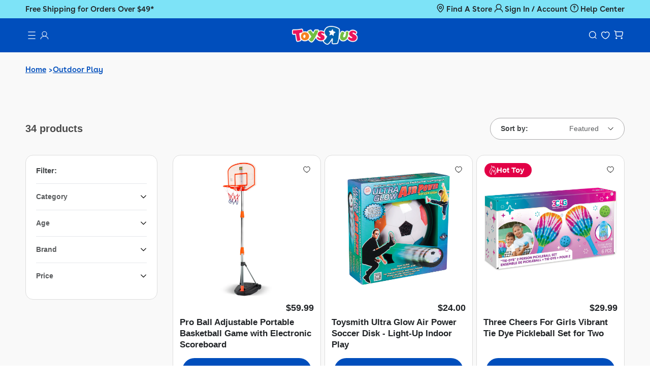

--- FILE ---
content_type: text/html; charset=utf-8
request_url: https://www.toysrus.com/collections/outdoor-play-11-12-years
body_size: 65519
content:
<!doctype html>
<html class="no-js" lang="en">
  <head>
    <meta charset="utf-8">
    <meta name="robots" content="index,follow">
    <meta http-equiv="X-UA-Compatible" content="IE=edge">
    <meta name="viewport" content="width=device-width,initial-scale=1">
    <meta name="theme-color" content="">
    <link rel="canonical" href="https://www.toysrus.com/collections/outdoor-play-11-12-years">
      
    <meta name="facebook-domain-verification" content="ob81lzuyakwyccdwftiapy64317zzl" />
      
    <meta name="google-site-verification" content="LyWB1rZhsDx5HIOnUIRp4LfvB-jUvzToxDU7wV5RiWM" /><link rel="icon" type="image/png" href="//www.toysrus.com/cdn/shop/files/favicon-196x196.png?crop=center&height=32&v=1716929704&width=32"><link rel="preconnect" href="https://fonts.shopifycdn.com" crossorigin><title>
      Find amazing products in outdoor play today | Toys&quot;R&quot;Us
</title>

    
      <meta name="description" content="Shop outdoor play today on Toys&quot;R&quot;Us. We have all the latest toys and accessories your little one could ask for. Shop online Today!">
    
    
    
    <script>
  window.consentmo_gcm_initial_state = "";
  window.consentmo_gcm_state = "0";
  window.consentmo_gcm_security_storage = "strict";
  window.consentmo_gcm_ad_storage = "marketing";
  window.consentmo_gcm_analytics_storage = "analytics";
  window.consentmo_gcm_functionality_storage = "functionality";
  window.consentmo_gcm_personalization_storage = "functionality";
  window.consentmo_gcm_ads_data_redaction = "true";
  window.consentmo_gcm_url_passthrough = "false";
  window.consentmo_gcm_data_layer_name = "dataLayer";
  
  // Google Consent Mode V2 integration script from Consentmo GDPR
  window.isenseRules = {};
  window.isenseRules.gcm = {
      gcmVersion: 2,
      integrationVersion: 3,
      customChanges: false,
      consentUpdated: false,
      initialState: 7,
      isCustomizationEnabled: false,
      adsDataRedaction: true,
      urlPassthrough: false,
      dataLayer: 'dataLayer',
      categories: { ad_personalization: "marketing", ad_storage: "marketing", ad_user_data: "marketing", analytics_storage: "analytics", functionality_storage: "functionality", personalization_storage: "functionality", security_storage: "strict"},
      storage: { ad_personalization: "false", ad_storage: "false", ad_user_data: "false", analytics_storage: "false", functionality_storage: "false", personalization_storage: "false", security_storage: "false", wait_for_update: 2000 }
  };
  if(window.consentmo_gcm_state !== null && window.consentmo_gcm_state !== "" && window.consentmo_gcm_state !== "0") {
    window.isenseRules.gcm.isCustomizationEnabled = true;
    window.isenseRules.gcm.initialState = window.consentmo_gcm_initial_state === null || window.consentmo_gcm_initial_state.trim() === "" ? window.isenseRules.gcm.initialState : window.consentmo_gcm_initial_state;
    window.isenseRules.gcm.categories.ad_storage = window.consentmo_gcm_ad_storage === null || window.consentmo_gcm_ad_storage.trim() === "" ? window.isenseRules.gcm.categories.ad_storage : window.consentmo_gcm_ad_storage;
    window.isenseRules.gcm.categories.ad_user_data = window.consentmo_gcm_ad_storage === null || window.consentmo_gcm_ad_storage.trim() === "" ? window.isenseRules.gcm.categories.ad_user_data : window.consentmo_gcm_ad_storage;
    window.isenseRules.gcm.categories.ad_personalization = window.consentmo_gcm_ad_storage === null || window.consentmo_gcm_ad_storage.trim() === "" ? window.isenseRules.gcm.categories.ad_personalization : window.consentmo_gcm_ad_storage;
    window.isenseRules.gcm.categories.analytics_storage = window.consentmo_gcm_analytics_storage === null || window.consentmo_gcm_analytics_storage.trim() === "" ? window.isenseRules.gcm.categories.analytics_storage : window.consentmo_gcm_analytics_storage;
    window.isenseRules.gcm.categories.functionality_storage = window.consentmo_gcm_functionality_storage === null || window.consentmo_gcm_functionality_storage.trim() === "" ? window.isenseRules.gcm.categories.functionality_storage : window.consentmo_gcm_functionality_storage;
    window.isenseRules.gcm.categories.personalization_storage = window.consentmo_gcm_personalization_storage === null || window.consentmo_gcm_personalization_storage.trim() === "" ? window.isenseRules.gcm.categories.personalization_storage : window.consentmo_gcm_personalization_storage;
    window.isenseRules.gcm.categories.security_storage = window.consentmo_gcm_security_storage === null || window.consentmo_gcm_security_storage.trim() === "" ? window.isenseRules.gcm.categories.security_storage : window.consentmo_gcm_security_storage;
    window.isenseRules.gcm.urlPassthrough = window.consentmo_gcm_url_passthrough === null || window.consentmo_gcm_url_passthrough.trim() === "" ? window.isenseRules.gcm.urlPassthrough : window.consentmo_gcm_url_passthrough;
    window.isenseRules.gcm.adsDataRedaction = window.consentmo_gcm_ads_data_redaction === null || window.consentmo_gcm_ads_data_redaction.trim() === "" ? window.isenseRules.gcm.adsDataRedaction : window.consentmo_gcm_ads_data_redaction;
    window.isenseRules.gcm.dataLayer = window.consentmo_gcm_data_layer_name === null || window.consentmo_gcm_data_layer_name.trim() === "" ? window.isenseRules.gcm.dataLayer : window.consentmo_gcm_data_layer_name;
  }
  window.isenseRules.initializeGcm = function (rules) {
    if(window.isenseRules.gcm.isCustomizationEnabled) {
      rules.initialState = window.isenseRules.gcm.initialState;
      rules.urlPassthrough = window.isenseRules.gcm.urlPassthrough === true || window.isenseRules.gcm.urlPassthrough === 'true';
      rules.adsDataRedaction = window.isenseRules.gcm.adsDataRedaction === true || window.isenseRules.gcm.adsDataRedaction === 'true';
    }
    
    let initialState = parseInt(rules.initialState);
    let marketingBlocked = initialState === 0 || initialState === 2 || initialState === 5 || initialState === 7;
    let analyticsBlocked = initialState === 0 || initialState === 3 || initialState === 6 || initialState === 7;
    let functionalityBlocked = initialState === 4 || initialState === 5 || initialState === 6 || initialState === 7;

    let gdprCache = localStorage.getItem('gdprCache') ? JSON.parse(localStorage.getItem('gdprCache')) : null;
    if (gdprCache && typeof gdprCache.updatedPreferences !== "undefined") {
      let updatedPreferences = gdprCache.updatedPreferences;
      marketingBlocked = parseInt(updatedPreferences.indexOf('marketing')) > -1;
      analyticsBlocked = parseInt(updatedPreferences.indexOf('analytics')) > -1;
      functionalityBlocked = parseInt(updatedPreferences.indexOf('functionality')) > -1;
    }

    Object.entries(rules.categories).forEach(category => {
      if(rules.storage.hasOwnProperty(category[0])) {
        switch(category[1]) {
          case 'strict':
            rules.storage[category[0]] = "granted";
            break;
          case 'marketing':
            rules.storage[category[0]] = marketingBlocked ? "denied" : "granted";
            break;
          case 'analytics':
            rules.storage[category[0]] = analyticsBlocked ? "denied" : "granted";
            break;
          case 'functionality':
            rules.storage[category[0]] = functionalityBlocked ? "denied" : "granted";
            break;
        }
      }
    });
    rules.consentUpdated = true;
    isenseRules.gcm = rules;
  }

  // Google Consent Mode - initialization start
  window.isenseRules.initializeGcm({
    ...window.isenseRules.gcm,
    adsDataRedaction: true,
    urlPassthrough: false,
    initialState: 7
  });

  /*
  * initialState acceptable values:
  * 0 - Set both ad_storage and analytics_storage to denied
  * 1 - Set all categories to granted
  * 2 - Set only ad_storage to denied
  * 3 - Set only analytics_storage to denied
  * 4 - Set only functionality_storage to denied
  * 5 - Set both ad_storage and functionality_storage to denied
  * 6 - Set both analytics_storage and functionality_storage to denied
  * 7 - Set all categories to denied
  */

  window[window.isenseRules.gcm.dataLayer] = window[window.isenseRules.gcm.dataLayer] || [];
  function gtag() { window[window.isenseRules.gcm.dataLayer].push(arguments); }
  gtag("consent", "default", isenseRules.gcm.storage);
  isenseRules.gcm.adsDataRedaction && gtag("set", "ads_data_redaction", isenseRules.gcm.adsDataRedaction);
  isenseRules.gcm.urlPassthrough && gtag("set", "url_passthrough", isenseRules.gcm.urlPassthrough);
</script>
    

<meta property="og:site_name" content="Toys&quot;R&quot;Us">
<meta property="og:url" content="https://www.toysrus.com/collections/outdoor-play-11-12-years">
<meta property="og:title" content="Find amazing products in outdoor play today | Toys&quot;R&quot;Us">
<meta property="og:type" content="website">
<meta property="og:description" content="Shop outdoor play today on Toys&quot;R&quot;Us. We have all the latest toys and accessories your little one could ask for. Shop online Today!"><meta property="og:image" content="http://www.toysrus.com/cdn/shop/files/ToysRUs_Social_Sharing_Image_1x_33a582a8-12e0-47f4-8c7d-6305a751d096.png?v=1717293123">
  <meta property="og:image:secure_url" content="https://www.toysrus.com/cdn/shop/files/ToysRUs_Social_Sharing_Image_1x_33a582a8-12e0-47f4-8c7d-6305a751d096.png?v=1717293123">
  <meta property="og:image:width" content="1200">
  <meta property="og:image:height" content="628"><meta name="twitter:site" content="@ToysRUs"><meta name="twitter:card" content="summary_large_image">
<meta name="twitter:title" content="Find amazing products in outdoor play today | Toys&quot;R&quot;Us">
<meta name="twitter:description" content="Shop outdoor play today on Toys&quot;R&quot;Us. We have all the latest toys and accessories your little one could ask for. Shop online Today!">

    
<script type="application/ld+json">
  {
    "@context": "http://schema.org",
    "@type": "Organization",
    "name": "Toys\u0026quot;R\u0026quot;Us",
    
      "logo": "https:\/\/www.toysrus.com\/cdn\/shop\/files\/tru-logo.png?v=1710253062\u0026width=500",
    
    "sameAs": [
      "https:\/\/twitter.com\/ToysRUs",
      "https:\/\/www.facebook.com\/toysrus",
      "https:\/\/www.pinterest.com\/toysrus\/",
      "https:\/\/www.instagram.com\/toysrus\/",
      "https:\/\/www.tiktok.com\/@toysrus",
      "",
      "",
      "https:\/\/www.youtube.com\/c\/toysrus",
      ""
    ],
    "url": "https:\/\/www.toysrus.com"
  }
</script><script type="application/ld+json">
            {
              "@context": "https://schema.org",
              "@type": "BreadcrumbList",
              "itemListElement": [
                {
                  "@type": "ListItem",
                  "position": 1,
                  "item": {
                    "@id": "https://www.toysrus.com",
                    "name": "Home"
                  }
                },
                {
                  "@type": "ListItem",
                  "position": 2,
                  "item": {
                    "@id": "https://www.toysrus.com/collections/outdoor-play-11-12-years",
                    "name": "Outdoor Play"
                  }
                }
                
              ]
            }
          </script>
    
    <script src="//www.toysrus.com/cdn/shop/t/7/assets/constants.js?v=58251544750838685771717694965" defer="defer"></script>
    <script src="//www.toysrus.com/cdn/shop/t/7/assets/pubsub.js?v=158357773527763999511717694965" defer="defer"></script>
    <script src="//www.toysrus.com/cdn/shop/t/7/assets/global.js?v=42357462368028006011756896052" defer="defer"></script><script src="//www.toysrus.com/cdn/shop/t/7/assets/product-form.js?v=71687875558407967351736455840" defer="defer"></script>

    <script>window.performance && window.performance.mark && window.performance.mark('shopify.content_for_header.start');</script><meta name="facebook-domain-verification" content="ob81lzuyakwyccdwftiapy64317zzl">
<meta id="shopify-digital-wallet" name="shopify-digital-wallet" content="/67504767192/digital_wallets/dialog">
<meta name="shopify-checkout-api-token" content="fb7a01c9bedfdf672f6580b2302fd1d2">
<meta id="in-context-paypal-metadata" data-shop-id="67504767192" data-venmo-supported="false" data-environment="production" data-locale="en_US" data-paypal-v4="true" data-currency="USD">
<link rel="alternate" type="application/atom+xml" title="Feed" href="/collections/outdoor-play-11-12-years.atom" />
<link rel="alternate" type="application/json+oembed" href="https://www.toysrus.com/collections/outdoor-play-11-12-years.oembed">
<script async="async" src="/checkouts/internal/preloads.js?locale=en-US"></script>
<link rel="preconnect" href="https://shop.app" crossorigin="anonymous">
<script async="async" src="https://shop.app/checkouts/internal/preloads.js?locale=en-US&shop_id=67504767192" crossorigin="anonymous"></script>
<script id="apple-pay-shop-capabilities" type="application/json">{"shopId":67504767192,"countryCode":"US","currencyCode":"USD","merchantCapabilities":["supports3DS"],"merchantId":"gid:\/\/shopify\/Shop\/67504767192","merchantName":"Toys\"R\"Us","requiredBillingContactFields":["postalAddress","email","phone"],"requiredShippingContactFields":["postalAddress","email","phone"],"shippingType":"shipping","supportedNetworks":["visa","masterCard","amex","discover","elo","jcb"],"total":{"type":"pending","label":"Toys\"R\"Us","amount":"1.00"},"shopifyPaymentsEnabled":true,"supportsSubscriptions":true}</script>
<script id="shopify-features" type="application/json">{"accessToken":"fb7a01c9bedfdf672f6580b2302fd1d2","betas":["rich-media-storefront-analytics"],"domain":"www.toysrus.com","predictiveSearch":true,"shopId":67504767192,"locale":"en"}</script>
<script>var Shopify = Shopify || {};
Shopify.shop = "toysrus-shop.myshopify.com";
Shopify.locale = "en";
Shopify.currency = {"active":"USD","rate":"1.0"};
Shopify.country = "US";
Shopify.theme = {"name":"Play Day Sale | 07-14-25","id":142206238936,"schema_name":"Dawn","schema_version":"13.0.1","theme_store_id":null,"role":"main"};
Shopify.theme.handle = "null";
Shopify.theme.style = {"id":null,"handle":null};
Shopify.cdnHost = "www.toysrus.com/cdn";
Shopify.routes = Shopify.routes || {};
Shopify.routes.root = "/";</script>
<script type="module">!function(o){(o.Shopify=o.Shopify||{}).modules=!0}(window);</script>
<script>!function(o){function n(){var o=[];function n(){o.push(Array.prototype.slice.apply(arguments))}return n.q=o,n}var t=o.Shopify=o.Shopify||{};t.loadFeatures=n(),t.autoloadFeatures=n()}(window);</script>
<script>
  window.ShopifyPay = window.ShopifyPay || {};
  window.ShopifyPay.apiHost = "shop.app\/pay";
  window.ShopifyPay.redirectState = null;
</script>
<script id="shop-js-analytics" type="application/json">{"pageType":"collection"}</script>
<script defer="defer" async type="module" src="//www.toysrus.com/cdn/shopifycloud/shop-js/modules/v2/client.init-shop-cart-sync_WVOgQShq.en.esm.js"></script>
<script defer="defer" async type="module" src="//www.toysrus.com/cdn/shopifycloud/shop-js/modules/v2/chunk.common_C_13GLB1.esm.js"></script>
<script defer="defer" async type="module" src="//www.toysrus.com/cdn/shopifycloud/shop-js/modules/v2/chunk.modal_CLfMGd0m.esm.js"></script>
<script type="module">
  await import("//www.toysrus.com/cdn/shopifycloud/shop-js/modules/v2/client.init-shop-cart-sync_WVOgQShq.en.esm.js");
await import("//www.toysrus.com/cdn/shopifycloud/shop-js/modules/v2/chunk.common_C_13GLB1.esm.js");
await import("//www.toysrus.com/cdn/shopifycloud/shop-js/modules/v2/chunk.modal_CLfMGd0m.esm.js");

  window.Shopify.SignInWithShop?.initShopCartSync?.({"fedCMEnabled":true,"windoidEnabled":true});

</script>
<script>
  window.Shopify = window.Shopify || {};
  if (!window.Shopify.featureAssets) window.Shopify.featureAssets = {};
  window.Shopify.featureAssets['shop-js'] = {"shop-cart-sync":["modules/v2/client.shop-cart-sync_DuR37GeY.en.esm.js","modules/v2/chunk.common_C_13GLB1.esm.js","modules/v2/chunk.modal_CLfMGd0m.esm.js"],"init-fed-cm":["modules/v2/client.init-fed-cm_BucUoe6W.en.esm.js","modules/v2/chunk.common_C_13GLB1.esm.js","modules/v2/chunk.modal_CLfMGd0m.esm.js"],"shop-toast-manager":["modules/v2/client.shop-toast-manager_B0JfrpKj.en.esm.js","modules/v2/chunk.common_C_13GLB1.esm.js","modules/v2/chunk.modal_CLfMGd0m.esm.js"],"init-shop-cart-sync":["modules/v2/client.init-shop-cart-sync_WVOgQShq.en.esm.js","modules/v2/chunk.common_C_13GLB1.esm.js","modules/v2/chunk.modal_CLfMGd0m.esm.js"],"shop-button":["modules/v2/client.shop-button_B_U3bv27.en.esm.js","modules/v2/chunk.common_C_13GLB1.esm.js","modules/v2/chunk.modal_CLfMGd0m.esm.js"],"init-windoid":["modules/v2/client.init-windoid_DuP9q_di.en.esm.js","modules/v2/chunk.common_C_13GLB1.esm.js","modules/v2/chunk.modal_CLfMGd0m.esm.js"],"shop-cash-offers":["modules/v2/client.shop-cash-offers_BmULhtno.en.esm.js","modules/v2/chunk.common_C_13GLB1.esm.js","modules/v2/chunk.modal_CLfMGd0m.esm.js"],"pay-button":["modules/v2/client.pay-button_CrPSEbOK.en.esm.js","modules/v2/chunk.common_C_13GLB1.esm.js","modules/v2/chunk.modal_CLfMGd0m.esm.js"],"init-customer-accounts":["modules/v2/client.init-customer-accounts_jNk9cPYQ.en.esm.js","modules/v2/client.shop-login-button_DJ5ldayH.en.esm.js","modules/v2/chunk.common_C_13GLB1.esm.js","modules/v2/chunk.modal_CLfMGd0m.esm.js"],"avatar":["modules/v2/client.avatar_BTnouDA3.en.esm.js"],"checkout-modal":["modules/v2/client.checkout-modal_pBPyh9w8.en.esm.js","modules/v2/chunk.common_C_13GLB1.esm.js","modules/v2/chunk.modal_CLfMGd0m.esm.js"],"init-shop-for-new-customer-accounts":["modules/v2/client.init-shop-for-new-customer-accounts_BUoCy7a5.en.esm.js","modules/v2/client.shop-login-button_DJ5ldayH.en.esm.js","modules/v2/chunk.common_C_13GLB1.esm.js","modules/v2/chunk.modal_CLfMGd0m.esm.js"],"init-customer-accounts-sign-up":["modules/v2/client.init-customer-accounts-sign-up_CnczCz9H.en.esm.js","modules/v2/client.shop-login-button_DJ5ldayH.en.esm.js","modules/v2/chunk.common_C_13GLB1.esm.js","modules/v2/chunk.modal_CLfMGd0m.esm.js"],"init-shop-email-lookup-coordinator":["modules/v2/client.init-shop-email-lookup-coordinator_CzjY5t9o.en.esm.js","modules/v2/chunk.common_C_13GLB1.esm.js","modules/v2/chunk.modal_CLfMGd0m.esm.js"],"shop-follow-button":["modules/v2/client.shop-follow-button_CsYC63q7.en.esm.js","modules/v2/chunk.common_C_13GLB1.esm.js","modules/v2/chunk.modal_CLfMGd0m.esm.js"],"shop-login-button":["modules/v2/client.shop-login-button_DJ5ldayH.en.esm.js","modules/v2/chunk.common_C_13GLB1.esm.js","modules/v2/chunk.modal_CLfMGd0m.esm.js"],"shop-login":["modules/v2/client.shop-login_B9ccPdmx.en.esm.js","modules/v2/chunk.common_C_13GLB1.esm.js","modules/v2/chunk.modal_CLfMGd0m.esm.js"],"lead-capture":["modules/v2/client.lead-capture_D0K_KgYb.en.esm.js","modules/v2/chunk.common_C_13GLB1.esm.js","modules/v2/chunk.modal_CLfMGd0m.esm.js"],"payment-terms":["modules/v2/client.payment-terms_BWmiNN46.en.esm.js","modules/v2/chunk.common_C_13GLB1.esm.js","modules/v2/chunk.modal_CLfMGd0m.esm.js"]};
</script>
<script>(function() {
  var isLoaded = false;
  function asyncLoad() {
    if (isLoaded) return;
    isLoaded = true;
    var urls = ["https:\/\/config.gorgias.chat\/bundle-loader\/01HXA6TJ22EQCJCZFCN9FBNF3E?source=shopify1click\u0026shop=toysrus-shop.myshopify.com","https:\/\/services.nofraud.com\/js\/device.js?shop=toysrus-shop.myshopify.com","\/\/cdn.shopify.com\/proxy\/82c04fbab72b333fd7244aebf43881d4641a1758c314eeb04a34524ecea149d5\/apps.bazaarvoice.com\/deployments\/trukids\/main_site\/production\/en_US\/bv.js?shop=toysrus-shop.myshopify.com\u0026sp-cache-control=cHVibGljLCBtYXgtYWdlPTkwMA","\/\/cdn.shopify.com\/proxy\/8ec8decde43decec92a4ce3d096eb5a3f559b50153ddca2de2b6cd50595c79b7\/sneakpeek-1.s3.us-east-1.amazonaws.com\/unveild.js?shop=toysrus-shop.myshopify.com\u0026sp-cache-control=cHVibGljLCBtYXgtYWdlPTkwMA","https:\/\/public.9gtb.com\/loader.js?g_cvt_id=59bc2155-2ca1-4ebf-aa36-9c471f4d9f3c\u0026shop=toysrus-shop.myshopify.com"];
    for (var i = 0; i < urls.length; i++) {
      var s = document.createElement('script');
      s.type = 'text/javascript';
      s.async = true;
      s.src = urls[i];
      var x = document.getElementsByTagName('script')[0];
      x.parentNode.insertBefore(s, x);
    }
  };
  if(window.attachEvent) {
    window.attachEvent('onload', asyncLoad);
  } else {
    window.addEventListener('load', asyncLoad, false);
  }
})();</script>
<script id="__st">var __st={"a":67504767192,"offset":-18000,"reqid":"81f7b63e-246f-4d5c-8431-1fbe6e19c441-1769690223","pageurl":"www.toysrus.com\/collections\/outdoor-play-11-12-years","u":"35b3895f15cb","p":"collection","rtyp":"collection","rid":417015824600};</script>
<script>window.ShopifyPaypalV4VisibilityTracking = true;</script>
<script id="captcha-bootstrap">!function(){'use strict';const t='contact',e='account',n='new_comment',o=[[t,t],['blogs',n],['comments',n],[t,'customer']],c=[[e,'customer_login'],[e,'guest_login'],[e,'recover_customer_password'],[e,'create_customer']],r=t=>t.map((([t,e])=>`form[action*='/${t}']:not([data-nocaptcha='true']) input[name='form_type'][value='${e}']`)).join(','),a=t=>()=>t?[...document.querySelectorAll(t)].map((t=>t.form)):[];function s(){const t=[...o],e=r(t);return a(e)}const i='password',u='form_key',d=['recaptcha-v3-token','g-recaptcha-response','h-captcha-response',i],f=()=>{try{return window.sessionStorage}catch{return}},m='__shopify_v',_=t=>t.elements[u];function p(t,e,n=!1){try{const o=window.sessionStorage,c=JSON.parse(o.getItem(e)),{data:r}=function(t){const{data:e,action:n}=t;return t[m]||n?{data:e,action:n}:{data:t,action:n}}(c);for(const[e,n]of Object.entries(r))t.elements[e]&&(t.elements[e].value=n);n&&o.removeItem(e)}catch(o){console.error('form repopulation failed',{error:o})}}const l='form_type',E='cptcha';function T(t){t.dataset[E]=!0}const w=window,h=w.document,L='Shopify',v='ce_forms',y='captcha';let A=!1;((t,e)=>{const n=(g='f06e6c50-85a8-45c8-87d0-21a2b65856fe',I='https://cdn.shopify.com/shopifycloud/storefront-forms-hcaptcha/ce_storefront_forms_captcha_hcaptcha.v1.5.2.iife.js',D={infoText:'Protected by hCaptcha',privacyText:'Privacy',termsText:'Terms'},(t,e,n)=>{const o=w[L][v],c=o.bindForm;if(c)return c(t,g,e,D).then(n);var r;o.q.push([[t,g,e,D],n]),r=I,A||(h.body.append(Object.assign(h.createElement('script'),{id:'captcha-provider',async:!0,src:r})),A=!0)});var g,I,D;w[L]=w[L]||{},w[L][v]=w[L][v]||{},w[L][v].q=[],w[L][y]=w[L][y]||{},w[L][y].protect=function(t,e){n(t,void 0,e),T(t)},Object.freeze(w[L][y]),function(t,e,n,w,h,L){const[v,y,A,g]=function(t,e,n){const i=e?o:[],u=t?c:[],d=[...i,...u],f=r(d),m=r(i),_=r(d.filter((([t,e])=>n.includes(e))));return[a(f),a(m),a(_),s()]}(w,h,L),I=t=>{const e=t.target;return e instanceof HTMLFormElement?e:e&&e.form},D=t=>v().includes(t);t.addEventListener('submit',(t=>{const e=I(t);if(!e)return;const n=D(e)&&!e.dataset.hcaptchaBound&&!e.dataset.recaptchaBound,o=_(e),c=g().includes(e)&&(!o||!o.value);(n||c)&&t.preventDefault(),c&&!n&&(function(t){try{if(!f())return;!function(t){const e=f();if(!e)return;const n=_(t);if(!n)return;const o=n.value;o&&e.removeItem(o)}(t);const e=Array.from(Array(32),(()=>Math.random().toString(36)[2])).join('');!function(t,e){_(t)||t.append(Object.assign(document.createElement('input'),{type:'hidden',name:u})),t.elements[u].value=e}(t,e),function(t,e){const n=f();if(!n)return;const o=[...t.querySelectorAll(`input[type='${i}']`)].map((({name:t})=>t)),c=[...d,...o],r={};for(const[a,s]of new FormData(t).entries())c.includes(a)||(r[a]=s);n.setItem(e,JSON.stringify({[m]:1,action:t.action,data:r}))}(t,e)}catch(e){console.error('failed to persist form',e)}}(e),e.submit())}));const S=(t,e)=>{t&&!t.dataset[E]&&(n(t,e.some((e=>e===t))),T(t))};for(const o of['focusin','change'])t.addEventListener(o,(t=>{const e=I(t);D(e)&&S(e,y())}));const B=e.get('form_key'),M=e.get(l),P=B&&M;t.addEventListener('DOMContentLoaded',(()=>{const t=y();if(P)for(const e of t)e.elements[l].value===M&&p(e,B);[...new Set([...A(),...v().filter((t=>'true'===t.dataset.shopifyCaptcha))])].forEach((e=>S(e,t)))}))}(h,new URLSearchParams(w.location.search),n,t,e,['guest_login'])})(!0,!0)}();</script>
<script integrity="sha256-4kQ18oKyAcykRKYeNunJcIwy7WH5gtpwJnB7kiuLZ1E=" data-source-attribution="shopify.loadfeatures" defer="defer" src="//www.toysrus.com/cdn/shopifycloud/storefront/assets/storefront/load_feature-a0a9edcb.js" crossorigin="anonymous"></script>
<script crossorigin="anonymous" defer="defer" src="//www.toysrus.com/cdn/shopifycloud/storefront/assets/shopify_pay/storefront-65b4c6d7.js?v=20250812"></script>
<script data-source-attribution="shopify.dynamic_checkout.dynamic.init">var Shopify=Shopify||{};Shopify.PaymentButton=Shopify.PaymentButton||{isStorefrontPortableWallets:!0,init:function(){window.Shopify.PaymentButton.init=function(){};var t=document.createElement("script");t.src="https://www.toysrus.com/cdn/shopifycloud/portable-wallets/latest/portable-wallets.en.js",t.type="module",document.head.appendChild(t)}};
</script>
<script data-source-attribution="shopify.dynamic_checkout.buyer_consent">
  function portableWalletsHideBuyerConsent(e){var t=document.getElementById("shopify-buyer-consent"),n=document.getElementById("shopify-subscription-policy-button");t&&n&&(t.classList.add("hidden"),t.setAttribute("aria-hidden","true"),n.removeEventListener("click",e))}function portableWalletsShowBuyerConsent(e){var t=document.getElementById("shopify-buyer-consent"),n=document.getElementById("shopify-subscription-policy-button");t&&n&&(t.classList.remove("hidden"),t.removeAttribute("aria-hidden"),n.addEventListener("click",e))}window.Shopify?.PaymentButton&&(window.Shopify.PaymentButton.hideBuyerConsent=portableWalletsHideBuyerConsent,window.Shopify.PaymentButton.showBuyerConsent=portableWalletsShowBuyerConsent);
</script>
<script data-source-attribution="shopify.dynamic_checkout.cart.bootstrap">document.addEventListener("DOMContentLoaded",(function(){function t(){return document.querySelector("shopify-accelerated-checkout-cart, shopify-accelerated-checkout")}if(t())Shopify.PaymentButton.init();else{new MutationObserver((function(e,n){t()&&(Shopify.PaymentButton.init(),n.disconnect())})).observe(document.body,{childList:!0,subtree:!0})}}));
</script>
<link id="shopify-accelerated-checkout-styles" rel="stylesheet" media="screen" href="https://www.toysrus.com/cdn/shopifycloud/portable-wallets/latest/accelerated-checkout-backwards-compat.css" crossorigin="anonymous">
<style id="shopify-accelerated-checkout-cart">
        #shopify-buyer-consent {
  margin-top: 1em;
  display: inline-block;
  width: 100%;
}

#shopify-buyer-consent.hidden {
  display: none;
}

#shopify-subscription-policy-button {
  background: none;
  border: none;
  padding: 0;
  text-decoration: underline;
  font-size: inherit;
  cursor: pointer;
}

#shopify-subscription-policy-button::before {
  box-shadow: none;
}

      </style>

<script>window.performance && window.performance.mark && window.performance.mark('shopify.content_for_header.end');</script>

<style>
    img {
        max-width: 100%;
        height: auto;
        display: block;
    }
</style><style>
    .tru-search-form {
        display: flex;
        width: 100%;
        background: #ffffff;
        border-radius: 60px;
    }
    .tru-search-input {
        flex: auto;
        background: none;
        border: 0;
        padding: 12px 25px;
        color: #616161;
        font-family: "Buenos Aires";
        font-size: 14px;
        font-style: normal;
        font-weight: 600;
        line-height: normal;
    }
    .tru-search-input::-webkit-search-decoration,
    .tru-search-input::-webkit-search-cancel-button,
    .tru-search-input::-webkit-search-results-button,
    .tru-search-input::-webkit-search-results-decoration {
        display: none;
    }
    .tru-search-button {
        appearance: none;
        background: none;
        border: 0;
    }
</style><style>
    
    @font-face {
        font-family: 'BuenosAiresBook';
        src: url("//www.toysrus.com/cdn/shop/t/7/assets/BuenosAires-Book.otf?v=26829984467078172211717694964") format('opentype');
        font-weight: normal;
        font-style: normal;
        font-display: swap;
    }
    @font-face {
        font-family: 'BuenosAiresWebBook';
        src: url("//www.toysrus.com/cdn/shop/t/7/assets/BuenosAires-Book.otf?v=26829984467078172211717694964") format('opentype');
        font-weight: normal;
        font-style: normal;
        font-display: swap;
    }
    @font-face {
        font-family: 'Buenos Aires';
        src: url("//www.toysrus.com/cdn/shop/t/7/assets/BuenosAires-Book.otf?v=26829984467078172211717694964") format('opentype');
        font-weight: normal;
        font-style: normal;
        font-display: swap;
    }
    @font-face {
        font-family: 'Buenos Aires';
        src: url("//www.toysrus.com/cdn/shop/t/7/assets/BuenosAires-SemiBold.otf?v=576990028355180541717694964") format('opentype');
        font-weight: 600;
        font-style: normal;
        font-display: swap;
    }
    @font-face {
        font-family: 'ToysRUs';
        src: url("//www.toysrus.com/cdn/shop/t/7/assets/the_toys_are_for_the_little_children__by_dledeviant_d984nkn.ttf?v=47711507844665316301717694966") format('truetype');
    }
</style><style data-shopify>
      @font-face {
  font-family: Assistant;
  font-weight: 400;
  font-style: normal;
  font-display: swap;
  src: url("//www.toysrus.com/cdn/fonts/assistant/assistant_n4.9120912a469cad1cc292572851508ca49d12e768.woff2") format("woff2"),
       url("//www.toysrus.com/cdn/fonts/assistant/assistant_n4.6e9875ce64e0fefcd3f4446b7ec9036b3ddd2985.woff") format("woff");
}

      @font-face {
  font-family: Assistant;
  font-weight: 700;
  font-style: normal;
  font-display: swap;
  src: url("//www.toysrus.com/cdn/fonts/assistant/assistant_n7.bf44452348ec8b8efa3aa3068825305886b1c83c.woff2") format("woff2"),
       url("//www.toysrus.com/cdn/fonts/assistant/assistant_n7.0c887fee83f6b3bda822f1150b912c72da0f7b64.woff") format("woff");
}

      
      
      @font-face {
  font-family: Assistant;
  font-weight: 400;
  font-style: normal;
  font-display: swap;
  src: url("//www.toysrus.com/cdn/fonts/assistant/assistant_n4.9120912a469cad1cc292572851508ca49d12e768.woff2") format("woff2"),
       url("//www.toysrus.com/cdn/fonts/assistant/assistant_n4.6e9875ce64e0fefcd3f4446b7ec9036b3ddd2985.woff") format("woff");
}


      
        :root,
        .color-background-1 {
          --color-background: 255,255,255;
        
          --gradient-background: #ffffff;
        

        

        --color-foreground: 33,36,39;
        --color-background-contrast: 191,191,191;
        --color-shadow: 0,0,0;
        --color-button: 0,78,188;
        --color-button-text: 255,255,255;
        --color-secondary-button: 255,255,255;
        --color-secondary-button-text: 0,78,188;
        --color-link: 0,78,188;
        --color-badge-foreground: 33,36,39;
        --color-badge-background: 255,255,255;
        --color-badge-border: 33,36,39;
        --payment-terms-background-color: rgb(255 255 255);
      }
      
        
        .color-background-2 {
          --color-background: 249,249,249;
        
          --gradient-background: #f9f9f9;
        

        

        --color-foreground: 33,36,39;
        --color-background-contrast: 185,185,185;
        --color-shadow: 18,18,18;
        --color-button: 0,78,188;
        --color-button-text: 243,243,243;
        --color-secondary-button: 249,249,249;
        --color-secondary-button-text: 18,18,18;
        --color-link: 18,18,18;
        --color-badge-foreground: 33,36,39;
        --color-badge-background: 249,249,249;
        --color-badge-border: 33,36,39;
        --payment-terms-background-color: rgb(249 249 249);
      }
      
        
        .color-inverse {
          --color-background: 36,40,51;
        
          --gradient-background: #242833;
        

        

        --color-foreground: 255,255,255;
        --color-background-contrast: 47,52,66;
        --color-shadow: 18,18,18;
        --color-button: 255,255,255;
        --color-button-text: 0,0,0;
        --color-secondary-button: 36,40,51;
        --color-secondary-button-text: 255,255,255;
        --color-link: 255,255,255;
        --color-badge-foreground: 255,255,255;
        --color-badge-background: 36,40,51;
        --color-badge-border: 255,255,255;
        --payment-terms-background-color: rgb(36 40 51);
      }
      
        
        .color-accent-1 {
          --color-background: 0,78,188;
        
          --gradient-background: #004ebc;
        

        

        --color-foreground: 255,255,255;
        --color-background-contrast: 0,25,61;
        --color-shadow: 18,18,18;
        --color-button: 255,255,255;
        --color-button-text: 18,18,18;
        --color-secondary-button: 0,78,188;
        --color-secondary-button-text: 255,255,255;
        --color-link: 255,255,255;
        --color-badge-foreground: 255,255,255;
        --color-badge-background: 0,78,188;
        --color-badge-border: 255,255,255;
        --payment-terms-background-color: rgb(0 78 188);
      }
      
        
        .color-accent-2 {
          --color-background: 125,227,247;
        
          --gradient-background: #7de3f7;
        

        

        --color-foreground: 33,36,39;
        --color-background-contrast: 14,195,230;
        --color-shadow: 18,18,18;
        --color-button: 255,255,255;
        --color-button-text: 51,79,180;
        --color-secondary-button: 125,227,247;
        --color-secondary-button-text: 255,255,255;
        --color-link: 255,255,255;
        --color-badge-foreground: 33,36,39;
        --color-badge-background: 125,227,247;
        --color-badge-border: 33,36,39;
        --payment-terms-background-color: rgb(125 227 247);
      }
      

      body, .color-background-1, .color-background-2, .color-inverse, .color-accent-1, .color-accent-2 {
        color: rgba(var(--color-foreground), 0.75);
        background-color: rgb(var(--color-background));
      }

      :root {
        /* --font-body-family: Assistant, sans-serif; */
        --font-body-family: 'Buenos Aires', sans-serif;
        --font-body-style: normal;
        --font-body-weight: 400;
        --font-body-weight-bold: 700;

        --font-heading-family: Assistant, sans-serif;
        --font-heading-family: 'Buenos Aires', sans-serif;
        --font-heading-style: normal;
        --font-heading-weight: 400;

        --font-body-scale: 1.0;
        --font-heading-scale: 1.0;

        --media-padding: px;
        --media-border-opacity: 0.05;
        --media-border-width: 1px;
        --media-radius: 14px;
        --media-shadow-opacity: 0.0;
        --media-shadow-horizontal-offset: 0px;
        --media-shadow-vertical-offset: 4px;
        --media-shadow-blur-radius: 5px;
        --media-shadow-visible: 0;

        --page-width: 140rem;
        --page-width-margin: 0rem;

        --product-card-image-padding: 0.0rem;
        --product-card-corner-radius: 0.0rem;
        --product-card-text-alignment: left;
        --product-card-border-width: 0.0rem;
        --product-card-border-opacity: 0.1;
        --product-card-shadow-opacity: 0.0;
        --product-card-shadow-visible: 0;
        --product-card-shadow-horizontal-offset: 0.0rem;
        --product-card-shadow-vertical-offset: 0.4rem;
        --product-card-shadow-blur-radius: 0.5rem;

        --collection-card-image-padding: 0.0rem;
        --collection-card-corner-radius: 0.0rem;
        --collection-card-text-alignment: left;
        --collection-card-border-width: 0.0rem;
        --collection-card-border-opacity: 0.1;
        --collection-card-shadow-opacity: 0.0;
        --collection-card-shadow-visible: 0;
        --collection-card-shadow-horizontal-offset: 0.0rem;
        --collection-card-shadow-vertical-offset: 0.4rem;
        --collection-card-shadow-blur-radius: 0.5rem;

        --blog-card-image-padding: 0.0rem;
        --blog-card-corner-radius: 0.0rem;
        --blog-card-text-alignment: left;
        --blog-card-border-width: 0.0rem;
        --blog-card-border-opacity: 0.1;
        --blog-card-shadow-opacity: 0.0;
        --blog-card-shadow-visible: 0;
        --blog-card-shadow-horizontal-offset: 0.0rem;
        --blog-card-shadow-vertical-offset: 0.4rem;
        --blog-card-shadow-blur-radius: 0.5rem;

        --badge-corner-radius: 4.0rem;

        --popup-border-width: 1px;
        --popup-border-opacity: 0.1;
        --popup-corner-radius: 0px;
        --popup-shadow-opacity: 0.05;
        --popup-shadow-horizontal-offset: 0px;
        --popup-shadow-vertical-offset: 4px;
        --popup-shadow-blur-radius: 5px;

        --drawer-border-width: 1px;
        --drawer-border-opacity: 0.1;
        --drawer-shadow-opacity: 0.0;
        --drawer-shadow-horizontal-offset: 0px;
        --drawer-shadow-vertical-offset: 4px;
        --drawer-shadow-blur-radius: 5px;

        --spacing-sections-desktop: 0px;
        --spacing-sections-mobile: 0px;

        --grid-desktop-vertical-spacing: 8px;
        --grid-desktop-horizontal-spacing: 8px;
        --grid-mobile-vertical-spacing: 4px;
        --grid-mobile-horizontal-spacing: 4px;

        --text-boxes-border-opacity: 0.1;
        --text-boxes-border-width: 0px;
        --text-boxes-radius: 0px;
        --text-boxes-shadow-opacity: 0.0;
        --text-boxes-shadow-visible: 0;
        --text-boxes-shadow-horizontal-offset: 0px;
        --text-boxes-shadow-vertical-offset: 4px;
        --text-boxes-shadow-blur-radius: 5px;

        --buttons-radius: 40px;
        --buttons-radius-outset: 40px;
        --buttons-border-width: 0px;
        --buttons-border-opacity: 1.0;
        --buttons-shadow-opacity: 0.0;
        --buttons-shadow-visible: 0;
        --buttons-shadow-horizontal-offset: 0px;
        --buttons-shadow-vertical-offset: 4px;
        --buttons-shadow-blur-radius: 5px;
        --buttons-border-offset: 0.3px;

        --inputs-radius: 10px;
        --inputs-border-width: 1px;
        --inputs-border-opacity: 0.55;
        --inputs-shadow-opacity: 0.0;
        --inputs-shadow-horizontal-offset: 0px;
        --inputs-margin-offset: 0px;
        --inputs-shadow-vertical-offset: 4px;
        --inputs-shadow-blur-radius: 5px;
        --inputs-radius-outset: 11px;

        --variant-pills-radius: 40px;
        --variant-pills-border-width: 1px;
        --variant-pills-border-opacity: 0.55;
        --variant-pills-shadow-opacity: 0.0;
        --variant-pills-shadow-horizontal-offset: 0px;
        --variant-pills-shadow-vertical-offset: 4px;
        --variant-pills-shadow-blur-radius: 5px;

        --swiper-scrollbar-size: 8px;
        --swiper-scrollbar-drag-bg-color: #004EBC;
        --swiper-scrollbar-bg-color: #E9E6D6;
      }

      *,
      *::before,
      *::after {
        box-sizing: inherit;
      }

      html {
        box-sizing: border-box;
        font-size: calc(var(--font-body-scale) * 62.5%);
        height: 100%;
      }

      body {
        display: grid;
        grid-template-rows: auto auto 1fr auto;
        grid-template-columns: 100%;
        min-height: 100%;
        margin: 0;
        font-size: 1.5rem;
        /* letter-spacing: 0.06rem; */
        /* line-height: calc(1 + 0.8 / var(--font-body-scale)); */
        line-height: normal;
        font-family: var(--font-body-family);
        font-style: var(--font-body-style);
        font-weight: var(--font-body-weight);
      }

      @media screen and (min-width: 750px) {
        body {
          font-size: 1.6rem;
        }
      }
    </style>

    <link href="//www.toysrus.com/cdn/shop/t/7/assets/base.css?v=76944638563335401481742410195" rel="stylesheet" type="text/css" media="all" />
<link rel="preload" as="font" href="//www.toysrus.com/cdn/fonts/assistant/assistant_n4.9120912a469cad1cc292572851508ca49d12e768.woff2" type="font/woff2" crossorigin><link rel="preload" as="font" href="//www.toysrus.com/cdn/fonts/assistant/assistant_n4.9120912a469cad1cc292572851508ca49d12e768.woff2" type="font/woff2" crossorigin><link
        rel="stylesheet"
        href="//www.toysrus.com/cdn/shop/t/7/assets/component-predictive-search.css?v=153262056984197062481717694965"
        media="print"
        onload="this.media='all'"
      ><script>
      document.documentElement.className = document.documentElement.className.replace('no-js', 'js');
      if (Shopify.designMode) {
        document.documentElement.classList.add('shopify-design-mode');
      }
    </script>

    <!-- <script type="text/javascript" src="https://www.bugherd.com/sidebarv2.js?apikey=zcsbdk0uxmh8wx1xgdkuma" async="true"></script> -->

    <link href="//www.toysrus.com/cdn/shop/t/7/assets/swiper-bundle.min.css?v=34205487827177613861717694964" rel="stylesheet" type="text/css" media="all" />
    <script type='text/javascript' src='//www.toysrus.com/cdn/shop/t/7/assets/swiper-bundle.min.js?v=151376594958283311031717694965'></script><style>
      [data-bv-show="reviews"] {
        max-width: var(--page-width);
        margin: 0 auto;
        padding: 5rem 1.5rem;
      }
      @media screen and (min-width: 750px) {
        [data-bv-show="reviews"] {
          padding: 5rem 5rem;
        }
      }
    </style>

    
      
      
      <style>
        
          .tru-categories {
            display: none;
          }
        
      </style>
    

  <!-- BEGIN app block: shopify://apps/consentmo-gdpr/blocks/gdpr_cookie_consent/4fbe573f-a377-4fea-9801-3ee0858cae41 -->


<!-- END app block --><!-- BEGIN app block: shopify://apps/klaviyo-email-marketing-sms/blocks/klaviyo-onsite-embed/2632fe16-c075-4321-a88b-50b567f42507 -->












  <script async src="https://static.klaviyo.com/onsite/js/STUBp5/klaviyo.js?company_id=STUBp5"></script>
  <script>!function(){if(!window.klaviyo){window._klOnsite=window._klOnsite||[];try{window.klaviyo=new Proxy({},{get:function(n,i){return"push"===i?function(){var n;(n=window._klOnsite).push.apply(n,arguments)}:function(){for(var n=arguments.length,o=new Array(n),w=0;w<n;w++)o[w]=arguments[w];var t="function"==typeof o[o.length-1]?o.pop():void 0,e=new Promise((function(n){window._klOnsite.push([i].concat(o,[function(i){t&&t(i),n(i)}]))}));return e}}})}catch(n){window.klaviyo=window.klaviyo||[],window.klaviyo.push=function(){var n;(n=window._klOnsite).push.apply(n,arguments)}}}}();</script>

  




  <script>
    window.klaviyoReviewsProductDesignMode = false
  </script>







<!-- END app block --><!-- BEGIN app block: shopify://apps/redo/blocks/redo_app_embed/c613644b-6df4-4d11-b336-43a5c06745a1 --><!-- BEGIN app snippet: env -->

<script>
  if (typeof process === "undefined") {
    process = {};
  }
  process.env ??= {};
  process.env.AMPLITUDE_API_KEY = "b5eacb35b49c693d959231826b35f7ca";
  process.env.IPIFY_API_KEY = "at_S8q5xe1hwi5jKf6CSb4V661KXTKK2";
  process.env.REDO_API_URL = "https://shopify-cdn.getredo.com";
  process.env.REDO_CHAT_WIDGET_URL = "https://chat-widget.getredo.com";
  process.env.REDO_SHOPIFY_SERVER_URL = "https://shopify-server.getredo.com";

  if (typeof redoStorefront === "undefined") {
    redoStorefront = {};
  }
  redoStorefront.env ??= {};
  redoStorefront.env.AMPLITUDE_API_KEY = "b5eacb35b49c693d959231826b35f7ca";
  redoStorefront.env.IPIFY_API_KEY = "at_S8q5xe1hwi5jKf6CSb4V661KXTKK2";
  redoStorefront.env.REDO_API_URL = "https://shopify-cdn.getredo.com";
  redoStorefront.env.REDO_CHAT_WIDGET_URL = "https://chat-widget.getredo.com";
  redoStorefront.env.REDO_SHOPIFY_SERVER_URL = "https://shopify-server.getredo.com";
</script>
<!-- END app snippet -->
<script>
  const parts = navigator.userAgent.split(" ").map(part => btoa(part)).join("").replace(/=/g, "").toLowerCase();
  if (!parts.includes("2hyb21lluxpz2h0ag91c2") && !parts.includes("w90bwzwcg93zxikdiwmjipk")) {
    const script = document.createElement("script");
    script.async = true;
    script.src = "https://cdn.shopify.com/extensions/019c0834-569b-7ca8-9823-c58a5dc566bb/redo-v1.142219/assets/main.js";
    document.head.appendChild(script);
  }
</script>

<!-- END app block --><!-- BEGIN app block: shopify://apps/tolstoy-shoppable-video-quiz/blocks/widget-block/06fa8282-42ff-403e-b67c-1936776aed11 -->




                






















  <link
    rel="preload"
    fetchpriority="high"
    type="image/webp"
    as="image"
    href="https://cdn.shopify.com/s/files/1/0675/0476/7192/files/tolstoy_hero_desktop_5ue8kfyrzyxod_e3982eb8-9757-43ba-9d32-fde4e5bb17b8.webp?v=1727204142"
    media="only screen and (min-width: 575px)"
  >
  <link
    rel="preload"
    fetchpriority="high"
    type="image/webp"
    as="image"
    href="https://cdn.shopify.com/s/files/1/0675/0476/7192/files/tolstoy_hero_mobile_5ue8kfyrzyxod_3192c8a1-ea1b-42c9-8532-c7b5ebcc034d.webp?v=1727204107"
    media="only screen and (max-width: 575px)"
  >


<script
  type="module"
  async
  src="https://widget.gotolstoy.com/we/widget.js"
  data-shop=toysrus-shop.myshopify.com
  data-app-key=044dd6b0-7d4e-4415-bf1d-07e894f0047d
  data-should-use-cache=true
  data-cache-version=19b457b49b5
  data-product-gallery-projects="[&quot;5g8hqc198k4m4&quot;]"
  data-collection-gallery-projects="[&quot;mo67yrx8ensfp&quot;]"
  data-product-id=""
  data-template-name="collection"
  data-ot-ignore
>
</script>
<script
  type="text/javascript"
  nomodule
  async
  src="https://widget.gotolstoy.com/widget/widget.js"
  data-shop=toysrus-shop.myshopify.com
  data-app-key=044dd6b0-7d4e-4415-bf1d-07e894f0047d
  data-should-use-cache=true
  data-cache-version=19b457b49b5
  data-product-gallery-projects="[&quot;5g8hqc198k4m4&quot;]"
  data-collection-gallery-projects="[&quot;mo67yrx8ensfp&quot;]"
  data-product-id=""
  data-collection-id=417015824600
  data-template-name="collection"
  data-ot-ignore
></script>
<script
  type="module"
  async
  src="https://play.gotolstoy.com/widget-v2/widget.js"
  id="tolstoy-widget-script"
  data-shop=toysrus-shop.myshopify.com
  data-app-key=044dd6b0-7d4e-4415-bf1d-07e894f0047d
  data-should-use-cache=true
  data-cache-version=19b457b49b5
  data-product-gallery-projects="[&quot;5g8hqc198k4m4&quot;]"
  data-collection-gallery-projects="[&quot;mo67yrx8ensfp&quot;]"
  data-product-id=""
  data-collection-id=417015824600
  data-shop-assistant-enabled="false"
  data-search-bar-widget-enabled="false"
  data-template-name="collection"
  data-customer-id=""
  data-ot-ignore
></script>
<script>
  window.tolstoyCurrencySymbol = '$';
  window.tolstoyMoneyFormat = '${{amount}}';
</script>
<script>
  window.tolstoyDebug = {
    enable: () => {
      fetch('/cart/update.js', {
        method: 'POST',
        headers: { 'Content-Type': 'application/json' },
        body: JSON.stringify({ attributes: { TolstoyDebugEnabled: 'true' } })
      })
      .then(response => response.json())
      .then(() => window.location.reload());
    },
    disable: () => {
      fetch('/cart/update.js', {
        method: 'POST',
        headers: { 'Content-Type': 'application/json' },
        body: JSON.stringify({ attributes: { TolstoyDebugEnabled: null } })
      })
      .then(response => response.json())
      .then(() => window.location.reload())
    },
    status: async () => {
      const response = await fetch('/cart.js');
      const json = await response.json();
      console.log(json.attributes);
    }
  }
</script>

<!-- END app block --><!-- BEGIN app block: shopify://apps/elevar-conversion-tracking/blocks/dataLayerEmbed/bc30ab68-b15c-4311-811f-8ef485877ad6 -->



<script type="module" dynamic>
  const configUrl = "/a/elevar/static/configs/5c46665aa79679830c5086623e1c47b35a7524d7/config.js";
  const config = (await import(configUrl)).default;
  const scriptUrl = config.script_src_app_theme_embed;

  if (scriptUrl) {
    const { handler } = await import(scriptUrl);

    await handler(
      config,
      {
        cartData: {
  marketId: "14975500504",
  attributes:{},
  cartTotal: "0.0",
  currencyCode:"USD",
  items: []
}
,
        user: {cartTotal: "0.0",
    currencyCode:"USD",customer: {},
}
,
        isOnCartPage:false,
        collectionView:{
    currencyCode:"USD",
    items: [{id:"G0847851086988",name:"Pro Ball Adjustable Portable Basketball Game with Electronic Scoreboard",
          brand:"Flat River Group",
          category:"Outdoor Play",
          variant:"Default Title",
          price: "59.99",
          productId: "8376509038808",
          variantId: "44982339895512",
          handle:"pro-ball-portable-basketball-game-g0847851086988",
          compareAtPrice: "0.0",image:"\/\/www.toysrus.com\/cdn\/shop\/files\/847851086988_1.jpg?v=1720804735"},{id:"TS52132",name:"Toysmith Ultra Glow Air Power Soccer Disk - Light-Up Indoor Play",
          brand:"AreYouGame",
          category:"Outdoor Play",
          variant:"Default Title",
          price: "24.0",
          productId: "8376785436888",
          variantId: "44982987882712",
          handle:"ultra-glow-air-power-soccer-disk-ts52132",
          compareAtPrice: "0.0",image:"\/\/www.toysrus.com\/cdn\/shop\/files\/604020052133_1.jpg?v=1717098238"},{id:"G0638241210164",name:"Three Cheers For Girls Vibrant Tie Dye Pickleball Set for Two",
          brand:"Flat River Group",
          category:"Outdoor Play",
          variant:"Default Title",
          price: "29.99",
          productId: "8376448811224",
          variantId: "44982204432600",
          handle:"three-cheers-for-girls-tie-dye-2-person-pickleball-set-g0638241210164",
          compareAtPrice: "0.0",image:"\/\/www.toysrus.com\/cdn\/shop\/files\/638241210164.jpg?v=1743509298"},{id:"JH64120",name:"Wham-O Slip 'N Slide Wave Rider Double with Dual Water Slides",
          brand:"AreYouGame",
          category:"Outdoor Play",
          variant:"Default Title",
          price: "25.49",
          productId: "8376721408216",
          variantId: "44982848913624",
          handle:"slip-n-slide-wave-rider-double-jh64120",
          compareAtPrice: "0.0",image:"\/\/www.toysrus.com\/cdn\/shop\/files\/032187641202_1.jpg?v=1717090852"},{id:"JH64121",name:"Wham-O Slip 'N Slide Wave Rider Triple with Inflatable Boogies",
          brand:"AreYouGame",
          category:"Outdoor Play",
          variant:"Default Title",
          price: "35.99",
          productId: "8376721440984",
          variantId: "44982848946392",
          handle:"slip-n-slide-wave-rider-triple-jh64121",
          compareAtPrice: "0.0",image:"\/\/www.toysrus.com\/cdn\/shop\/files\/032187641219_1.jpg?v=1717090861"},{id:"G0755786800152",name:"Stream Machine TL500 High-Performance Water Launcher",
          brand:"Flat River Group",
          category:"Outdoor Play",
          variant:"Default Title",
          price: "15.99",
          productId: "8376477679832",
          variantId: "44982268854488",
          handle:"stream-machine-water-sports-tl500-water-launcher-pump-squirt-gun-g0755786800152",
          compareAtPrice: "0.0",image:"\/\/www.toysrus.com\/cdn\/shop\/files\/755786800152_1.jpg?v=1716987237"},{id:"UG-53902",name:"University Games Ladderball Pro Steel Outdoor Game Set",
          brand:"Educator's Resource",
          category:"Outdoor Play",
          variant:"Default Title",
          price: "69.99",
          productId: "8376786583768",
          variantId: "44982990635224",
          handle:"university-games-ladderball-pro-steel-ug-2d53902",
          compareAtPrice: "0.0",image:"\/\/www.toysrus.com\/cdn\/shop\/files\/UG-53902_2.jpg?v=1719284343"},{id:"WING2304",name:"GONGE 20' Multi-Size Outdoor Play Parachute for Physical Education and Group Games",
          brand:"Educator's Resource",
          category:"Outdoor Play",
          variant:"Default Title",
          price: "115.99",
          productId: "8376793596120",
          variantId: "44983008755928",
          handle:"gonge-physical-education-parachute-20-wing2304",
          compareAtPrice: "0.0",image:"\/\/www.toysrus.com\/cdn\/shop\/files\/97aa50c3d411cd9de11d193179e5cd163fcaf6a0.jpg?v=1717099186"},{id:"WING2169",name:"GONGE Seesaw for All Ages, Dynamic Balance Board",
          brand:"Educator's Resource",
          category:"Outdoor Play",
          variant:"Default Title",
          price: "65.99",
          productId: "8376793268440",
          variantId: "44983008428248",
          handle:"gonge-seesaw-wing2169",
          compareAtPrice: "0.0",image:"\/\/www.toysrus.com\/cdn\/shop\/files\/04f5d81262d89142c19e01a856246373528f1dc5.jpg?v=1717099139"},{id:"G0885954160655",name:"Water Warriors Stinger Steady Stream Blaster - 90oz, Long-Range, Ages 8+",
          brand:"Flat River Group",
          category:"Outdoor Play",
          variant:"Default Title",
          price: "19.99",
          productId: "8376535023832",
          variantId: "44982400188632",
          handle:"water-warriors-stinger-water-blaster-90oz-capacity-ages-8-g0885954160655",
          compareAtPrice: "0.0",image:"\/\/www.toysrus.com\/cdn\/shop\/files\/885954160655_1.jpg?v=1717030974"},{id:"TS56378",name:"NightZone Light Up Capture the Flag Game Set",
          brand:"AreYouGame",
          category:"Outdoor Play",
          variant:"Default Title",
          price: "36.0",
          productId: "8376785535192",
          variantId: "44982987981016",
          handle:"nightzone-light-up-capture-the-flag-ts56378",
          compareAtPrice: "0.0",image:"\/\/www.toysrus.com\/cdn\/shop\/files\/085761232433_1.jpg?v=1717098248"},{id:"MEMELWD01-LWDRR",name:"Front Porch Classics Classic Lawn Darts Outdoor Game Set",
          brand:"AreYouGame",
          category:"Outdoor Play",
          variant:"Default Title",
          price: "34.99",
          productId: "8376742281432",
          variantId: "44982897311960",
          handle:"classic-lawn-darts-memelwd01-2dlwdrr",
          compareAtPrice: "0.0",image:"\/\/www.toysrus.com\/cdn\/shop\/files\/788451042113_1.jpg?v=1717093388"},{id:"G0885954382002",name:"Water Warriors Aqua Bullet Pump-Action Water Blaster, Ages 8+",
          brand:"Flat River Group",
          category:"Outdoor Play",
          variant:"Default Title",
          price: "19.99",
          productId: "8376535089368",
          variantId: "44982400254168",
          handle:"water-warriors-aqua-bullet-water-blaster-ages-6-g0885954382002",
          compareAtPrice: "0.0",image:"\/\/www.toysrus.com\/cdn\/shop\/files\/885954382002_1.jpg?v=1717030980"},{id:"G0755786810038",name:"Water Sports Flash Flood 17\" Water Launcher - High-Capacity Soaker",
          brand:"Flat River Group",
          category:"Outdoor Play",
          variant:"Default Title",
          price: "12.99",
          productId: "8376478040280",
          variantId: "44982270263512",
          handle:"water-sports-flash-flood-water-launcher-17-inch-barrel-single-unit-colors-vary-g0755786810038",
          compareAtPrice: "0.0",image:"\/\/www.toysrus.com\/cdn\/shop\/files\/21744388_fpx_b00bfb2b-f667-4691-9d84-acc334060d67.jpg?v=1717547990"},{id:"UG-53946",name:"University Games Double Ladder Ball, Classic Outdoor Toss Game Set",
          brand:"Educator's Resource",
          category:"Outdoor Play",
          variant:"Default Title",
          price: "49.99",
          productId: "8376786714840",
          variantId: "44982991290584",
          handle:"university-games-double-ladder-ball-classic-ug-2d53946",
          compareAtPrice: "0.0",image:"\/\/www.toysrus.com\/cdn\/shop\/files\/4b7662c185a4154bb05e8c96b75ddd98b4f9f5fe.jpg?v=1717098386"},{id:"MEMELBP1A-LBPBK",name:"Front Porch Classics LadderBall Pro Steel Outdoor Game Set",
          brand:"AreYouGame",
          category:"Outdoor Play",
          variant:"Default Title",
          price: "73.49",
          productId: "8376742248664",
          variantId: "44982897246424",
          handle:"ladderball-pro-steel-memelbp1a-2dlbpbk",
          compareAtPrice: "0.0",image:"\/\/www.toysrus.com\/cdn\/shop\/files\/788451012093_1.jpg?v=1717098365"},{id:"MEME0LB03A0LBRY",name:"Front Porch Classics Double LadderBall Game - Outdoor Family Fun",
          brand:"AreYouGame",
          category:"Outdoor Play",
          variant:"Default Title",
          price: "49.99",
          productId: "8376742117592",
          variantId: "44982896623832",
          handle:"double-ladderball-game-meme0lb03a0lbry",
          compareAtPrice: "0.0",image:"\/\/www.toysrus.com\/cdn\/shop\/files\/788451012017_1.jpg?v=1717093368"},{id:"MASP19",name:"Martin Sports Multi-Colored Nylon Parachute, 20' Diameter with 16 Handles",
          brand:"Educator's Resource",
          category:"Outdoor Play",
          variant:"Default Title",
          price: "128.0",
          productId: "8376741265624",
          variantId: "44982894854360",
          handle:"martin-sports-parachute-20-diameter-with-16-handles-masp19",
          compareAtPrice: "0.0",image:"\/\/www.toysrus.com\/cdn\/shop\/files\/3b4e7f1bd057a9ce7d9c1ca0f8a438391da6fbec.jpg?v=1717093325"},{id:"G191124937416",name:"Banzai Whopper Bopper Inflatable Pool Float Game - Multi-Player Water Activity",
          brand:"Flat River Group",
          category:"Outdoor Play",
          variant:"Default Title",
          price: "17.99",
          productId: "8376542003416",
          variantId: "44982417064152",
          handle:"banzai-whopper-bopper-pool-float-game-pool-toy-g191124937416",
          compareAtPrice: "0.0",image:"\/\/www.toysrus.com\/cdn\/shop\/files\/191124937416_1.jpg?v=1717031850"},{id:"G191124903282",name:"Banzai Big Blast Inflatable Water Park, Outdoor Backyard Water Slide and Splash Pool",
          brand:"Flat River Group",
          category:"Outdoor Play",
          variant:"Default Title",
          price: "479.99",
          productId: "8376541675736",
          variantId: "44982416113880",
          handle:"banzai-big-blast-water-park-inflatable-outdoor-backyard-water-slide-splash-toy-g191124903282",
          compareAtPrice: "0.0",image:"\/\/www.toysrus.com\/cdn\/shop\/files\/11393152_fpx.jpg?v=1717548098"},{id:"G191124903220",name:"Banzai Pipeline Inflatable Water Park, Outdoor Backyard Water Slide",
          brand:"Flat River Group",
          category:"Outdoor Play",
          variant:"Default Title",
          price: "479.99",
          productId: "8376541642968",
          variantId: "44982416081112",
          handle:"banzai-pipeline-water-park-toy-inflatable-outdoor-backyard-water-slide-splash-toy-g191124903220",
          compareAtPrice: "0.0",image:"\/\/www.toysrus.com\/cdn\/shop\/files\/11393148_fpx.jpg?v=1717548096"},{id:"G0821808432523",name:"Bestway H2OGO! 46.5\" Swim Bright Inflatable LED Swim Ring with Backrest",
          brand:"Flat River Group",
          category:"Outdoor Play",
          variant:"Default Title",
          price: "27.99",
          productId: "8376504352984",
          variantId: "44982328328408",
          handle:"bestway-h2ogo-46-swim-bright-inflatable-led-swim-ring-w-backrest-g0821808432523",
          compareAtPrice: "0.0",image:"\/\/www.toysrus.com\/cdn\/shop\/files\/821808432523_1.jpg?v=1743509254"},{id:"G0821808430246",name:"H2OGO! Metal Tech Lounge Inflatable Pool Float, 6'2\" x 28\"",
          brand:"Flat River Group",
          category:"Outdoor Play",
          variant:"Default Title",
          price: "12.99",
          productId: "8376504287448",
          variantId: "44982328197336",
          handle:"h2ogo-62-x-28-metal-tech-lounge-inflatable-pool-float-g0821808430246",
          compareAtPrice: "0.0",image:"\/\/www.toysrus.com\/cdn\/shop\/files\/821808430246_1.jpg?v=1741367654"},{id:"G0821808063284",name:"Bestway H2OGO! Vacation Yacht Lounge Inflatable Pool Float - 7'1\" x 46\" - Teal and White",
          brand:"Flat River Group",
          category:"Outdoor Play",
          variant:"Default Title",
          price: "39.99",
          productId: "8376503140568",
          variantId: "44982325280984",
          handle:"h2ogo-vacation-yacht-lounge-71-x-46-white-and-green-g0821808063284",
          compareAtPrice: "0.0",image:"\/\/www.toysrus.com\/cdn\/shop\/files\/821808063284_1.jpg?v=1716990484"},{id:"G0821808014071",name:"Bestway H2OGO! Double Designer Pool Lounge - 7'4\" x 68.5\" - Inflatable Luxury Float",
          brand:"Flat River Group",
          category:"Outdoor Play",
          variant:"Default Title",
          price: "49.99",
          productId: "8376502517976",
          variantId: "44982324560088",
          handle:"h2ogo-double-designer-pool-lounge-74-x-68-5-bestway-inlfatable-g0821808014071",
          compareAtPrice: "0.0",image:"\/\/www.toysrus.com\/cdn\/shop\/files\/821808014071_1.jpg?v=1716990382"},{id:"G0810034401465",name:"Rae Dunn 48\" CocoNut Inflatable Pool Ring Float - Durable, Anti-Leak Design",
          brand:"Flat River Group",
          category:"Outdoor Play",
          variant:"Default Title",
          price: "24.99",
          productId: "8376494686424",
          variantId: "44982307193048",
          handle:"rae-dunn-pool-float-48-ring-float-coconut-float-inflatable-jumbo-water-ring-durable-anti-leak-ages-8-g0810034401465",
          compareAtPrice: "0.0",image:"\/\/www.toysrus.com\/cdn\/shop\/files\/810034401465_1.jpg?v=1716989273"},{id:"G0810034401120",name:"CocoNut Float Green Glitter Hammock Pool Lounger - 49\" x 30\" Inflatable Relaxation Chair",
          brand:"Flat River Group",
          category:"Outdoor Play",
          variant:"Default Title",
          price: "24.99",
          productId: "8376494522584",
          variantId: "44982307029208",
          handle:"coconut-float-green-glitter-hammock-pool-lounger-49-x-30-inflatable-drifter-exercise-saddle-and-relaxation-chair-g0810034401120",
          compareAtPrice: "0.0",image:"\/\/www.toysrus.com\/cdn\/shop\/files\/810034401120_1.jpg?v=1716989243"},{id:"G0810034401113",name:"CocoNut Float Pink Glitter Hammock Pool Lounger - 49\" x 30\" Inflatable Relaxation Chair",
          brand:"Flat River Group",
          category:"Outdoor Play",
          variant:"Default Title",
          price: "24.99",
          productId: "8376494489816",
          variantId: "44982306996440",
          handle:"coconut-float-pink-glitter-hammock-pool-lounger-49-x-30-inflatable-drifter-exercise-saddle-and-relaxation-chair-g0810034401113",
          compareAtPrice: "0.0",image:"\/\/www.toysrus.com\/cdn\/shop\/files\/810034401113_1.jpg?v=1716989237"},{id:"G0810034400628",name:"CocoNut Float Pink Sprinkled \u0026 Glazed Donut 48\" Inflatable Pool Ring",
          brand:"Flat River Group",
          category:"Outdoor Play",
          variant:"Default Title",
          price: "19.99",
          productId: "8376494063832",
          variantId: "44982306570456",
          handle:"coconut-float-pink-sprinkled-and-glazed-donut-48-pool-ring-inflatable-anti-leak-durable-party-water-accessory-g0810034400628",
          compareAtPrice: "0.0",image:"\/\/www.toysrus.com\/cdn\/shop\/files\/810034400628_1.jpg?v=1716989169"},{id:"G0755786810830",name:"Water Sports ItzaBasketball - Durable Pool and Beach Basketball Toy",
          brand:"Flat River Group",
          category:"Outdoor Play",
          variant:"Default Title",
          price: "17.99",
          productId: "8376478400728",
          variantId: "44982271181016",
          handle:"water-sports-pool-and-beach-toy-itzabasketball-g0755786810830",
          compareAtPrice: "0.0",image:"\/\/www.toysrus.com\/cdn\/shop\/files\/21744397_fpx_b9e3ea14-c34d-417d-928b-baec888ad00a.jpg?v=1717547999"},{id:"G0195545004283",name:"Funsicle Mega Party Mat - Fresh Mint, 101\" Inflatable Pool Float",
          brand:"Flat River Group",
          category:"Outdoor Play",
          variant:"Default Title",
          price: "44.99",
          productId: "8376428691672",
          variantId: "44982163767512",
          handle:"funsicle-mega-party-mat-fresh-mint-8ft-inflatable-pool-and-water-float-g0195545004283",
          compareAtPrice: "0.0",image:"\/\/www.toysrus.com\/cdn\/shop\/files\/195545004283_1.jpg?v=1717015855"},{id:"G0195545001640",name:"Funsicle Deco FunChaiser Lounge 68\" - Blue \u0026 Cream Inflatable Pool Float",
          brand:"Flat River Group",
          category:"Outdoor Play",
          variant:"Default Title",
          price: "29.99",
          productId: "8376428593368",
          variantId: "44982163669208",
          handle:"funsicle-deco-funchaiser-lounge-blue-and-cream-inflatable-pool-and-water-float-g0195545001640",
          compareAtPrice: "0.0",image:"\/\/www.toysrus.com\/cdn\/shop\/files\/195545001640_1.jpg?v=1717015840"},{id:"G0029807744719",name:"Hedstrom Halex Deluxe Outdoor Bean Bag Toss Game Set",
          brand:"Flat River Group",
          category:"Outdoor Play",
          variant:"Default Title",
          price: "29.99",
          productId: "8376418500824",
          variantId: "44982140993752",
          handle:"hedstrom-halex-backyard-bean-bag-toss-g0029807744719",
          compareAtPrice: "0.0",image:"\/\/www.toysrus.com\/cdn\/shop\/files\/029807744719_1.jpg?v=1717014787"},{id:"AYG12014",name:"AreYouGame Deluxe Lawn Bowling \u0026 Ring Toss Combo Set",
          brand:"AreYouGame",
          category:"Outdoor Play",
          variant:"Default Title",
          price: "69.99",
          productId: "8376382128344",
          variantId: "44982054453464",
          handle:"lawn-bowling-and-ring-toss-outdoor-game-set-ayg12014",
          compareAtPrice: "0.0",image:"\/\/www.toysrus.com\/cdn\/shop\/files\/689623120144_1.jpg?v=1717010072"},]
  },
        searchResultsView:null,
        productView:null,
        checkoutComplete: null
      }
    );
  }
</script>


<!-- END app block --><script src="https://cdn.shopify.com/extensions/019c04d5-bd56-77a6-8deb-540ac3d290f7/consentmo-gdpr-614/assets/consentmo_cookie_consent.js" type="text/javascript" defer="defer"></script>
<link href="https://monorail-edge.shopifysvc.com" rel="dns-prefetch">
<script>(function(){if ("sendBeacon" in navigator && "performance" in window) {try {var session_token_from_headers = performance.getEntriesByType('navigation')[0].serverTiming.find(x => x.name == '_s').description;} catch {var session_token_from_headers = undefined;}var session_cookie_matches = document.cookie.match(/_shopify_s=([^;]*)/);var session_token_from_cookie = session_cookie_matches && session_cookie_matches.length === 2 ? session_cookie_matches[1] : "";var session_token = session_token_from_headers || session_token_from_cookie || "";function handle_abandonment_event(e) {var entries = performance.getEntries().filter(function(entry) {return /monorail-edge.shopifysvc.com/.test(entry.name);});if (!window.abandonment_tracked && entries.length === 0) {window.abandonment_tracked = true;var currentMs = Date.now();var navigation_start = performance.timing.navigationStart;var payload = {shop_id: 67504767192,url: window.location.href,navigation_start,duration: currentMs - navigation_start,session_token,page_type: "collection"};window.navigator.sendBeacon("https://monorail-edge.shopifysvc.com/v1/produce", JSON.stringify({schema_id: "online_store_buyer_site_abandonment/1.1",payload: payload,metadata: {event_created_at_ms: currentMs,event_sent_at_ms: currentMs}}));}}window.addEventListener('pagehide', handle_abandonment_event);}}());</script>
<script id="web-pixels-manager-setup">(function e(e,d,r,n,o){if(void 0===o&&(o={}),!Boolean(null===(a=null===(i=window.Shopify)||void 0===i?void 0:i.analytics)||void 0===a?void 0:a.replayQueue)){var i,a;window.Shopify=window.Shopify||{};var t=window.Shopify;t.analytics=t.analytics||{};var s=t.analytics;s.replayQueue=[],s.publish=function(e,d,r){return s.replayQueue.push([e,d,r]),!0};try{self.performance.mark("wpm:start")}catch(e){}var l=function(){var e={modern:/Edge?\/(1{2}[4-9]|1[2-9]\d|[2-9]\d{2}|\d{4,})\.\d+(\.\d+|)|Firefox\/(1{2}[4-9]|1[2-9]\d|[2-9]\d{2}|\d{4,})\.\d+(\.\d+|)|Chrom(ium|e)\/(9{2}|\d{3,})\.\d+(\.\d+|)|(Maci|X1{2}).+ Version\/(15\.\d+|(1[6-9]|[2-9]\d|\d{3,})\.\d+)([,.]\d+|)( \(\w+\)|)( Mobile\/\w+|) Safari\/|Chrome.+OPR\/(9{2}|\d{3,})\.\d+\.\d+|(CPU[ +]OS|iPhone[ +]OS|CPU[ +]iPhone|CPU IPhone OS|CPU iPad OS)[ +]+(15[._]\d+|(1[6-9]|[2-9]\d|\d{3,})[._]\d+)([._]\d+|)|Android:?[ /-](13[3-9]|1[4-9]\d|[2-9]\d{2}|\d{4,})(\.\d+|)(\.\d+|)|Android.+Firefox\/(13[5-9]|1[4-9]\d|[2-9]\d{2}|\d{4,})\.\d+(\.\d+|)|Android.+Chrom(ium|e)\/(13[3-9]|1[4-9]\d|[2-9]\d{2}|\d{4,})\.\d+(\.\d+|)|SamsungBrowser\/([2-9]\d|\d{3,})\.\d+/,legacy:/Edge?\/(1[6-9]|[2-9]\d|\d{3,})\.\d+(\.\d+|)|Firefox\/(5[4-9]|[6-9]\d|\d{3,})\.\d+(\.\d+|)|Chrom(ium|e)\/(5[1-9]|[6-9]\d|\d{3,})\.\d+(\.\d+|)([\d.]+$|.*Safari\/(?![\d.]+ Edge\/[\d.]+$))|(Maci|X1{2}).+ Version\/(10\.\d+|(1[1-9]|[2-9]\d|\d{3,})\.\d+)([,.]\d+|)( \(\w+\)|)( Mobile\/\w+|) Safari\/|Chrome.+OPR\/(3[89]|[4-9]\d|\d{3,})\.\d+\.\d+|(CPU[ +]OS|iPhone[ +]OS|CPU[ +]iPhone|CPU IPhone OS|CPU iPad OS)[ +]+(10[._]\d+|(1[1-9]|[2-9]\d|\d{3,})[._]\d+)([._]\d+|)|Android:?[ /-](13[3-9]|1[4-9]\d|[2-9]\d{2}|\d{4,})(\.\d+|)(\.\d+|)|Mobile Safari.+OPR\/([89]\d|\d{3,})\.\d+\.\d+|Android.+Firefox\/(13[5-9]|1[4-9]\d|[2-9]\d{2}|\d{4,})\.\d+(\.\d+|)|Android.+Chrom(ium|e)\/(13[3-9]|1[4-9]\d|[2-9]\d{2}|\d{4,})\.\d+(\.\d+|)|Android.+(UC? ?Browser|UCWEB|U3)[ /]?(15\.([5-9]|\d{2,})|(1[6-9]|[2-9]\d|\d{3,})\.\d+)\.\d+|SamsungBrowser\/(5\.\d+|([6-9]|\d{2,})\.\d+)|Android.+MQ{2}Browser\/(14(\.(9|\d{2,})|)|(1[5-9]|[2-9]\d|\d{3,})(\.\d+|))(\.\d+|)|K[Aa][Ii]OS\/(3\.\d+|([4-9]|\d{2,})\.\d+)(\.\d+|)/},d=e.modern,r=e.legacy,n=navigator.userAgent;return n.match(d)?"modern":n.match(r)?"legacy":"unknown"}(),u="modern"===l?"modern":"legacy",c=(null!=n?n:{modern:"",legacy:""})[u],f=function(e){return[e.baseUrl,"/wpm","/b",e.hashVersion,"modern"===e.buildTarget?"m":"l",".js"].join("")}({baseUrl:d,hashVersion:r,buildTarget:u}),m=function(e){var d=e.version,r=e.bundleTarget,n=e.surface,o=e.pageUrl,i=e.monorailEndpoint;return{emit:function(e){var a=e.status,t=e.errorMsg,s=(new Date).getTime(),l=JSON.stringify({metadata:{event_sent_at_ms:s},events:[{schema_id:"web_pixels_manager_load/3.1",payload:{version:d,bundle_target:r,page_url:o,status:a,surface:n,error_msg:t},metadata:{event_created_at_ms:s}}]});if(!i)return console&&console.warn&&console.warn("[Web Pixels Manager] No Monorail endpoint provided, skipping logging."),!1;try{return self.navigator.sendBeacon.bind(self.navigator)(i,l)}catch(e){}var u=new XMLHttpRequest;try{return u.open("POST",i,!0),u.setRequestHeader("Content-Type","text/plain"),u.send(l),!0}catch(e){return console&&console.warn&&console.warn("[Web Pixels Manager] Got an unhandled error while logging to Monorail."),!1}}}}({version:r,bundleTarget:l,surface:e.surface,pageUrl:self.location.href,monorailEndpoint:e.monorailEndpoint});try{o.browserTarget=l,function(e){var d=e.src,r=e.async,n=void 0===r||r,o=e.onload,i=e.onerror,a=e.sri,t=e.scriptDataAttributes,s=void 0===t?{}:t,l=document.createElement("script"),u=document.querySelector("head"),c=document.querySelector("body");if(l.async=n,l.src=d,a&&(l.integrity=a,l.crossOrigin="anonymous"),s)for(var f in s)if(Object.prototype.hasOwnProperty.call(s,f))try{l.dataset[f]=s[f]}catch(e){}if(o&&l.addEventListener("load",o),i&&l.addEventListener("error",i),u)u.appendChild(l);else{if(!c)throw new Error("Did not find a head or body element to append the script");c.appendChild(l)}}({src:f,async:!0,onload:function(){if(!function(){var e,d;return Boolean(null===(d=null===(e=window.Shopify)||void 0===e?void 0:e.analytics)||void 0===d?void 0:d.initialized)}()){var d=window.webPixelsManager.init(e)||void 0;if(d){var r=window.Shopify.analytics;r.replayQueue.forEach((function(e){var r=e[0],n=e[1],o=e[2];d.publishCustomEvent(r,n,o)})),r.replayQueue=[],r.publish=d.publishCustomEvent,r.visitor=d.visitor,r.initialized=!0}}},onerror:function(){return m.emit({status:"failed",errorMsg:"".concat(f," has failed to load")})},sri:function(e){var d=/^sha384-[A-Za-z0-9+/=]+$/;return"string"==typeof e&&d.test(e)}(c)?c:"",scriptDataAttributes:o}),m.emit({status:"loading"})}catch(e){m.emit({status:"failed",errorMsg:(null==e?void 0:e.message)||"Unknown error"})}}})({shopId: 67504767192,storefrontBaseUrl: "https://www.toysrus.com",extensionsBaseUrl: "https://extensions.shopifycdn.com/cdn/shopifycloud/web-pixels-manager",monorailEndpoint: "https://monorail-edge.shopifysvc.com/unstable/produce_batch",surface: "storefront-renderer",enabledBetaFlags: ["2dca8a86"],webPixelsConfigList: [{"id":"1601143000","configuration":"{\"shopUrl\":\"toysrus-shop.myshopify.com\",\"apiUrl\":\"https:\\\/\\\/services.nofraud.com\"}","eventPayloadVersion":"v1","runtimeContext":"STRICT","scriptVersion":"0cf396a0daab06a8120b15747f89a0e3","type":"APP","apiClientId":1380557,"privacyPurposes":[],"dataSharingAdjustments":{"protectedCustomerApprovalScopes":["read_customer_address","read_customer_email","read_customer_name","read_customer_personal_data","read_customer_phone"]}},{"id":"1434222808","configuration":"{\"accountID\":\"STUBp5\",\"webPixelConfig\":\"eyJlbmFibGVBZGRlZFRvQ2FydEV2ZW50cyI6IHRydWV9\"}","eventPayloadVersion":"v1","runtimeContext":"STRICT","scriptVersion":"524f6c1ee37bacdca7657a665bdca589","type":"APP","apiClientId":123074,"privacyPurposes":["ANALYTICS","MARKETING"],"dataSharingAdjustments":{"protectedCustomerApprovalScopes":["read_customer_address","read_customer_email","read_customer_name","read_customer_personal_data","read_customer_phone"]}},{"id":"1426325720","configuration":"{\"widgetId\":\"pnwwnlpuh0ro5cm\",\"baseRequestUrl\":\"https:\\\/\\\/shopify-server.getredo.com\\\/widgets\",\"splitEnabled\":\"false\",\"customerAccountsEnabled\":\"true\",\"conciergeSplitEnabled\":\"false\",\"marketingEnabled\":\"false\",\"expandedWarrantyEnabled\":\"false\",\"storefrontSalesAIEnabled\":\"false\",\"conversionEnabled\":\"false\"}","eventPayloadVersion":"v1","runtimeContext":"STRICT","scriptVersion":"e718e653983918a06ec4f4d49f6685f2","type":"APP","apiClientId":3426665,"privacyPurposes":["ANALYTICS","MARKETING"],"capabilities":["advanced_dom_events"],"dataSharingAdjustments":{"protectedCustomerApprovalScopes":["read_customer_address","read_customer_email","read_customer_name","read_customer_personal_data","read_customer_phone"]}},{"id":"1282113752","configuration":"{\"clientId\":\"toysrus-shop.myshopify.com\"}","eventPayloadVersion":"v1","runtimeContext":"STRICT","scriptVersion":"fa1618a508ffef6a7681630edb4ddd69","type":"APP","apiClientId":269672316929,"privacyPurposes":["ANALYTICS","PREFERENCES"],"dataSharingAdjustments":{"protectedCustomerApprovalScopes":["read_customer_address","read_customer_email","read_customer_name","read_customer_phone","read_customer_personal_data"]}},{"id":"1191739608","configuration":"{\"accountID\":\"f0b4017f-eb3d-42ac-95a0-04ca858b70e1\",\"orgSlug\":\"Zi345vugQc7bZwQ5veRp55\"}","eventPayloadVersion":"v1","runtimeContext":"STRICT","scriptVersion":"ffa33dba2103bec2ee5b4dcdb8d43945","type":"APP","apiClientId":269258457089,"privacyPurposes":["ANALYTICS","MARKETING","SALE_OF_DATA"],"dataSharingAdjustments":{"protectedCustomerApprovalScopes":["read_customer_address","read_customer_email","read_customer_name","read_customer_phone","read_customer_personal_data"]}},{"id":"966263000","configuration":"{\"debug\":\"false\"}","eventPayloadVersion":"v1","runtimeContext":"STRICT","scriptVersion":"a9a83cf44fb282052ff936f7ab101058","type":"APP","apiClientId":4539653,"privacyPurposes":["ANALYTICS"],"dataSharingAdjustments":{"protectedCustomerApprovalScopes":["read_customer_email","read_customer_personal_data"]}},{"id":"538869976","configuration":"{\"accountID\":\"1220658\",\"workspaceId\":\"f75ba39d-9cb1-4ed3-9a02-5b9c9f743357\",\"projectId\":\"2df6cd8b-0f6e-4b71-b7bc-f22d9f6b232d\"}","eventPayloadVersion":"v1","runtimeContext":"STRICT","scriptVersion":"52fc54f4608fa63b89d7f7c4f9344a98","type":"APP","apiClientId":5461967,"privacyPurposes":["ANALYTICS"],"dataSharingAdjustments":{"protectedCustomerApprovalScopes":[]}},{"id":"480805080","configuration":"{\"config\":\"{\\\"pixel_id\\\":\\\"AW-665019003\\\",\\\"target_country\\\":\\\"US\\\",\\\"gtag_events\\\":[{\\\"type\\\":\\\"begin_checkout\\\",\\\"action_label\\\":\\\"AW-665019003\\\/rRDsCKnLt7YZEPvEjb0C\\\"},{\\\"type\\\":\\\"search\\\",\\\"action_label\\\":\\\"AW-665019003\\\/TaEeCKPLt7YZEPvEjb0C\\\"},{\\\"type\\\":\\\"view_item\\\",\\\"action_label\\\":[\\\"AW-665019003\\\/eCepCKDLt7YZEPvEjb0C\\\",\\\"MC-MCQP4PEK1V\\\"]},{\\\"type\\\":\\\"purchase\\\",\\\"action_label\\\":[\\\"AW-665019003\\\/lLmpCJrLt7YZEPvEjb0C\\\",\\\"MC-MCQP4PEK1V\\\"]},{\\\"type\\\":\\\"page_view\\\",\\\"action_label\\\":[\\\"AW-665019003\\\/6oxkCJ3Lt7YZEPvEjb0C\\\",\\\"MC-MCQP4PEK1V\\\"]},{\\\"type\\\":\\\"add_payment_info\\\",\\\"action_label\\\":\\\"AW-665019003\\\/6CHYCKzLt7YZEPvEjb0C\\\"},{\\\"type\\\":\\\"add_to_cart\\\",\\\"action_label\\\":\\\"AW-665019003\\\/06HqCKbLt7YZEPvEjb0C\\\"}],\\\"enable_monitoring_mode\\\":false}\"}","eventPayloadVersion":"v1","runtimeContext":"OPEN","scriptVersion":"b2a88bafab3e21179ed38636efcd8a93","type":"APP","apiClientId":1780363,"privacyPurposes":[],"dataSharingAdjustments":{"protectedCustomerApprovalScopes":["read_customer_address","read_customer_email","read_customer_name","read_customer_personal_data","read_customer_phone"]}},{"id":"190447832","configuration":"{\"pixel_id\":\"2527253167365806\",\"pixel_type\":\"facebook_pixel\",\"metaapp_system_user_token\":\"-\"}","eventPayloadVersion":"v1","runtimeContext":"OPEN","scriptVersion":"ca16bc87fe92b6042fbaa3acc2fbdaa6","type":"APP","apiClientId":2329312,"privacyPurposes":["ANALYTICS","MARKETING","SALE_OF_DATA"],"dataSharingAdjustments":{"protectedCustomerApprovalScopes":["read_customer_address","read_customer_email","read_customer_name","read_customer_personal_data","read_customer_phone"]}},{"id":"116228312","configuration":"{\"config_url\": \"\/a\/elevar\/static\/configs\/5c46665aa79679830c5086623e1c47b35a7524d7\/config.js\"}","eventPayloadVersion":"v1","runtimeContext":"STRICT","scriptVersion":"ab86028887ec2044af7d02b854e52653","type":"APP","apiClientId":2509311,"privacyPurposes":[],"dataSharingAdjustments":{"protectedCustomerApprovalScopes":["read_customer_address","read_customer_email","read_customer_name","read_customer_personal_data","read_customer_phone"]}},{"id":"28573912","eventPayloadVersion":"1","runtimeContext":"LAX","scriptVersion":"1","type":"CUSTOM","privacyPurposes":[],"name":"Elevar - Checkout Tracking"},{"id":"shopify-app-pixel","configuration":"{}","eventPayloadVersion":"v1","runtimeContext":"STRICT","scriptVersion":"0450","apiClientId":"shopify-pixel","type":"APP","privacyPurposes":["ANALYTICS","MARKETING"]},{"id":"shopify-custom-pixel","eventPayloadVersion":"v1","runtimeContext":"LAX","scriptVersion":"0450","apiClientId":"shopify-pixel","type":"CUSTOM","privacyPurposes":["ANALYTICS","MARKETING"]}],isMerchantRequest: false,initData: {"shop":{"name":"Toys\"R\"Us","paymentSettings":{"currencyCode":"USD"},"myshopifyDomain":"toysrus-shop.myshopify.com","countryCode":"US","storefrontUrl":"https:\/\/www.toysrus.com"},"customer":null,"cart":null,"checkout":null,"productVariants":[],"purchasingCompany":null},},"https://www.toysrus.com/cdn","1d2a099fw23dfb22ep557258f5m7a2edbae",{"modern":"","legacy":""},{"shopId":"67504767192","storefrontBaseUrl":"https:\/\/www.toysrus.com","extensionBaseUrl":"https:\/\/extensions.shopifycdn.com\/cdn\/shopifycloud\/web-pixels-manager","surface":"storefront-renderer","enabledBetaFlags":"[\"2dca8a86\"]","isMerchantRequest":"false","hashVersion":"1d2a099fw23dfb22ep557258f5m7a2edbae","publish":"custom","events":"[[\"page_viewed\",{}],[\"collection_viewed\",{\"collection\":{\"id\":\"417015824600\",\"title\":\"Outdoor Play\",\"productVariants\":[{\"price\":{\"amount\":59.99,\"currencyCode\":\"USD\"},\"product\":{\"title\":\"Pro Ball Adjustable Portable Basketball Game with Electronic Scoreboard\",\"vendor\":\"Flat River Group\",\"id\":\"8376509038808\",\"untranslatedTitle\":\"Pro Ball Adjustable Portable Basketball Game with Electronic Scoreboard\",\"url\":\"\/products\/pro-ball-portable-basketball-game-g0847851086988\",\"type\":\"Outdoor Play\"},\"id\":\"44982339895512\",\"image\":{\"src\":\"\/\/www.toysrus.com\/cdn\/shop\/files\/847851086988_1.jpg?v=1720804735\"},\"sku\":\"G0847851086988\",\"title\":\"Default Title\",\"untranslatedTitle\":\"Default Title\"},{\"price\":{\"amount\":24.0,\"currencyCode\":\"USD\"},\"product\":{\"title\":\"Toysmith Ultra Glow Air Power Soccer Disk - Light-Up Indoor Play\",\"vendor\":\"AreYouGame\",\"id\":\"8376785436888\",\"untranslatedTitle\":\"Toysmith Ultra Glow Air Power Soccer Disk - Light-Up Indoor Play\",\"url\":\"\/products\/ultra-glow-air-power-soccer-disk-ts52132\",\"type\":\"Outdoor Play\"},\"id\":\"44982987882712\",\"image\":{\"src\":\"\/\/www.toysrus.com\/cdn\/shop\/files\/604020052133_1.jpg?v=1717098238\"},\"sku\":\"TS52132\",\"title\":\"Default Title\",\"untranslatedTitle\":\"Default Title\"},{\"price\":{\"amount\":29.99,\"currencyCode\":\"USD\"},\"product\":{\"title\":\"Three Cheers For Girls Vibrant Tie Dye Pickleball Set for Two\",\"vendor\":\"Flat River Group\",\"id\":\"8376448811224\",\"untranslatedTitle\":\"Three Cheers For Girls Vibrant Tie Dye Pickleball Set for Two\",\"url\":\"\/products\/three-cheers-for-girls-tie-dye-2-person-pickleball-set-g0638241210164\",\"type\":\"Outdoor Play\"},\"id\":\"44982204432600\",\"image\":{\"src\":\"\/\/www.toysrus.com\/cdn\/shop\/files\/638241210164.jpg?v=1743509298\"},\"sku\":\"G0638241210164\",\"title\":\"Default Title\",\"untranslatedTitle\":\"Default Title\"},{\"price\":{\"amount\":25.49,\"currencyCode\":\"USD\"},\"product\":{\"title\":\"Wham-O Slip 'N Slide Wave Rider Double with Dual Water Slides\",\"vendor\":\"AreYouGame\",\"id\":\"8376721408216\",\"untranslatedTitle\":\"Wham-O Slip 'N Slide Wave Rider Double with Dual Water Slides\",\"url\":\"\/products\/slip-n-slide-wave-rider-double-jh64120\",\"type\":\"Outdoor Play\"},\"id\":\"44982848913624\",\"image\":{\"src\":\"\/\/www.toysrus.com\/cdn\/shop\/files\/032187641202_1.jpg?v=1717090852\"},\"sku\":\"JH64120\",\"title\":\"Default Title\",\"untranslatedTitle\":\"Default Title\"},{\"price\":{\"amount\":35.99,\"currencyCode\":\"USD\"},\"product\":{\"title\":\"Wham-O Slip 'N Slide Wave Rider Triple with Inflatable Boogies\",\"vendor\":\"AreYouGame\",\"id\":\"8376721440984\",\"untranslatedTitle\":\"Wham-O Slip 'N Slide Wave Rider Triple with Inflatable Boogies\",\"url\":\"\/products\/slip-n-slide-wave-rider-triple-jh64121\",\"type\":\"Outdoor Play\"},\"id\":\"44982848946392\",\"image\":{\"src\":\"\/\/www.toysrus.com\/cdn\/shop\/files\/032187641219_1.jpg?v=1717090861\"},\"sku\":\"JH64121\",\"title\":\"Default Title\",\"untranslatedTitle\":\"Default Title\"},{\"price\":{\"amount\":15.99,\"currencyCode\":\"USD\"},\"product\":{\"title\":\"Stream Machine TL500 High-Performance Water Launcher\",\"vendor\":\"Flat River Group\",\"id\":\"8376477679832\",\"untranslatedTitle\":\"Stream Machine TL500 High-Performance Water Launcher\",\"url\":\"\/products\/stream-machine-water-sports-tl500-water-launcher-pump-squirt-gun-g0755786800152\",\"type\":\"Outdoor Play\"},\"id\":\"44982268854488\",\"image\":{\"src\":\"\/\/www.toysrus.com\/cdn\/shop\/files\/755786800152_1.jpg?v=1716987237\"},\"sku\":\"G0755786800152\",\"title\":\"Default Title\",\"untranslatedTitle\":\"Default Title\"},{\"price\":{\"amount\":69.99,\"currencyCode\":\"USD\"},\"product\":{\"title\":\"University Games Ladderball Pro Steel Outdoor Game Set\",\"vendor\":\"Educator's Resource\",\"id\":\"8376786583768\",\"untranslatedTitle\":\"University Games Ladderball Pro Steel Outdoor Game Set\",\"url\":\"\/products\/university-games-ladderball-pro-steel-ug-2d53902\",\"type\":\"Outdoor Play\"},\"id\":\"44982990635224\",\"image\":{\"src\":\"\/\/www.toysrus.com\/cdn\/shop\/files\/UG-53902_2.jpg?v=1719284343\"},\"sku\":\"UG-53902\",\"title\":\"Default Title\",\"untranslatedTitle\":\"Default Title\"},{\"price\":{\"amount\":115.99,\"currencyCode\":\"USD\"},\"product\":{\"title\":\"GONGE 20' Multi-Size Outdoor Play Parachute for Physical Education and Group Games\",\"vendor\":\"Educator's Resource\",\"id\":\"8376793596120\",\"untranslatedTitle\":\"GONGE 20' Multi-Size Outdoor Play Parachute for Physical Education and Group Games\",\"url\":\"\/products\/gonge-physical-education-parachute-20-wing2304\",\"type\":\"Outdoor Play\"},\"id\":\"44983008755928\",\"image\":{\"src\":\"\/\/www.toysrus.com\/cdn\/shop\/files\/97aa50c3d411cd9de11d193179e5cd163fcaf6a0.jpg?v=1717099186\"},\"sku\":\"WING2304\",\"title\":\"Default Title\",\"untranslatedTitle\":\"Default Title\"},{\"price\":{\"amount\":65.99,\"currencyCode\":\"USD\"},\"product\":{\"title\":\"GONGE Seesaw for All Ages, Dynamic Balance Board\",\"vendor\":\"Educator's Resource\",\"id\":\"8376793268440\",\"untranslatedTitle\":\"GONGE Seesaw for All Ages, Dynamic Balance Board\",\"url\":\"\/products\/gonge-seesaw-wing2169\",\"type\":\"Outdoor Play\"},\"id\":\"44983008428248\",\"image\":{\"src\":\"\/\/www.toysrus.com\/cdn\/shop\/files\/04f5d81262d89142c19e01a856246373528f1dc5.jpg?v=1717099139\"},\"sku\":\"WING2169\",\"title\":\"Default Title\",\"untranslatedTitle\":\"Default Title\"},{\"price\":{\"amount\":19.99,\"currencyCode\":\"USD\"},\"product\":{\"title\":\"Water Warriors Stinger Steady Stream Blaster - 90oz, Long-Range, Ages 8+\",\"vendor\":\"Flat River Group\",\"id\":\"8376535023832\",\"untranslatedTitle\":\"Water Warriors Stinger Steady Stream Blaster - 90oz, Long-Range, Ages 8+\",\"url\":\"\/products\/water-warriors-stinger-water-blaster-90oz-capacity-ages-8-g0885954160655\",\"type\":\"Outdoor Play\"},\"id\":\"44982400188632\",\"image\":{\"src\":\"\/\/www.toysrus.com\/cdn\/shop\/files\/885954160655_1.jpg?v=1717030974\"},\"sku\":\"G0885954160655\",\"title\":\"Default Title\",\"untranslatedTitle\":\"Default Title\"},{\"price\":{\"amount\":36.0,\"currencyCode\":\"USD\"},\"product\":{\"title\":\"NightZone Light Up Capture the Flag Game Set\",\"vendor\":\"AreYouGame\",\"id\":\"8376785535192\",\"untranslatedTitle\":\"NightZone Light Up Capture the Flag Game Set\",\"url\":\"\/products\/nightzone-light-up-capture-the-flag-ts56378\",\"type\":\"Outdoor Play\"},\"id\":\"44982987981016\",\"image\":{\"src\":\"\/\/www.toysrus.com\/cdn\/shop\/files\/085761232433_1.jpg?v=1717098248\"},\"sku\":\"TS56378\",\"title\":\"Default Title\",\"untranslatedTitle\":\"Default Title\"},{\"price\":{\"amount\":34.99,\"currencyCode\":\"USD\"},\"product\":{\"title\":\"Front Porch Classics Classic Lawn Darts Outdoor Game Set\",\"vendor\":\"AreYouGame\",\"id\":\"8376742281432\",\"untranslatedTitle\":\"Front Porch Classics Classic Lawn Darts Outdoor Game Set\",\"url\":\"\/products\/classic-lawn-darts-memelwd01-2dlwdrr\",\"type\":\"Outdoor Play\"},\"id\":\"44982897311960\",\"image\":{\"src\":\"\/\/www.toysrus.com\/cdn\/shop\/files\/788451042113_1.jpg?v=1717093388\"},\"sku\":\"MEMELWD01-LWDRR\",\"title\":\"Default Title\",\"untranslatedTitle\":\"Default Title\"},{\"price\":{\"amount\":19.99,\"currencyCode\":\"USD\"},\"product\":{\"title\":\"Water Warriors Aqua Bullet Pump-Action Water Blaster, Ages 8+\",\"vendor\":\"Flat River Group\",\"id\":\"8376535089368\",\"untranslatedTitle\":\"Water Warriors Aqua Bullet Pump-Action Water Blaster, Ages 8+\",\"url\":\"\/products\/water-warriors-aqua-bullet-water-blaster-ages-6-g0885954382002\",\"type\":\"Outdoor Play\"},\"id\":\"44982400254168\",\"image\":{\"src\":\"\/\/www.toysrus.com\/cdn\/shop\/files\/885954382002_1.jpg?v=1717030980\"},\"sku\":\"G0885954382002\",\"title\":\"Default Title\",\"untranslatedTitle\":\"Default Title\"},{\"price\":{\"amount\":12.99,\"currencyCode\":\"USD\"},\"product\":{\"title\":\"Water Sports Flash Flood 17\\\" Water Launcher - High-Capacity Soaker\",\"vendor\":\"Flat River Group\",\"id\":\"8376478040280\",\"untranslatedTitle\":\"Water Sports Flash Flood 17\\\" Water Launcher - High-Capacity Soaker\",\"url\":\"\/products\/water-sports-flash-flood-water-launcher-17-inch-barrel-single-unit-colors-vary-g0755786810038\",\"type\":\"Outdoor Play\"},\"id\":\"44982270263512\",\"image\":{\"src\":\"\/\/www.toysrus.com\/cdn\/shop\/files\/21744388_fpx_b00bfb2b-f667-4691-9d84-acc334060d67.jpg?v=1717547990\"},\"sku\":\"G0755786810038\",\"title\":\"Default Title\",\"untranslatedTitle\":\"Default Title\"},{\"price\":{\"amount\":49.99,\"currencyCode\":\"USD\"},\"product\":{\"title\":\"University Games Double Ladder Ball, Classic Outdoor Toss Game Set\",\"vendor\":\"Educator's Resource\",\"id\":\"8376786714840\",\"untranslatedTitle\":\"University Games Double Ladder Ball, Classic Outdoor Toss Game Set\",\"url\":\"\/products\/university-games-double-ladder-ball-classic-ug-2d53946\",\"type\":\"Outdoor Play\"},\"id\":\"44982991290584\",\"image\":{\"src\":\"\/\/www.toysrus.com\/cdn\/shop\/files\/4b7662c185a4154bb05e8c96b75ddd98b4f9f5fe.jpg?v=1717098386\"},\"sku\":\"UG-53946\",\"title\":\"Default Title\",\"untranslatedTitle\":\"Default Title\"},{\"price\":{\"amount\":73.49,\"currencyCode\":\"USD\"},\"product\":{\"title\":\"Front Porch Classics LadderBall Pro Steel Outdoor Game Set\",\"vendor\":\"AreYouGame\",\"id\":\"8376742248664\",\"untranslatedTitle\":\"Front Porch Classics LadderBall Pro Steel Outdoor Game Set\",\"url\":\"\/products\/ladderball-pro-steel-memelbp1a-2dlbpbk\",\"type\":\"Outdoor Play\"},\"id\":\"44982897246424\",\"image\":{\"src\":\"\/\/www.toysrus.com\/cdn\/shop\/files\/788451012093_1.jpg?v=1717098365\"},\"sku\":\"MEMELBP1A-LBPBK\",\"title\":\"Default Title\",\"untranslatedTitle\":\"Default Title\"},{\"price\":{\"amount\":49.99,\"currencyCode\":\"USD\"},\"product\":{\"title\":\"Front Porch Classics Double LadderBall Game - Outdoor Family Fun\",\"vendor\":\"AreYouGame\",\"id\":\"8376742117592\",\"untranslatedTitle\":\"Front Porch Classics Double LadderBall Game - Outdoor Family Fun\",\"url\":\"\/products\/double-ladderball-game-meme0lb03a0lbry\",\"type\":\"Outdoor Play\"},\"id\":\"44982896623832\",\"image\":{\"src\":\"\/\/www.toysrus.com\/cdn\/shop\/files\/788451012017_1.jpg?v=1717093368\"},\"sku\":\"MEME0LB03A0LBRY\",\"title\":\"Default Title\",\"untranslatedTitle\":\"Default Title\"},{\"price\":{\"amount\":128.0,\"currencyCode\":\"USD\"},\"product\":{\"title\":\"Martin Sports Multi-Colored Nylon Parachute, 20' Diameter with 16 Handles\",\"vendor\":\"Educator's Resource\",\"id\":\"8376741265624\",\"untranslatedTitle\":\"Martin Sports Multi-Colored Nylon Parachute, 20' Diameter with 16 Handles\",\"url\":\"\/products\/martin-sports-parachute-20-diameter-with-16-handles-masp19\",\"type\":\"Outdoor Play\"},\"id\":\"44982894854360\",\"image\":{\"src\":\"\/\/www.toysrus.com\/cdn\/shop\/files\/3b4e7f1bd057a9ce7d9c1ca0f8a438391da6fbec.jpg?v=1717093325\"},\"sku\":\"MASP19\",\"title\":\"Default Title\",\"untranslatedTitle\":\"Default Title\"},{\"price\":{\"amount\":17.99,\"currencyCode\":\"USD\"},\"product\":{\"title\":\"Banzai Whopper Bopper Inflatable Pool Float Game - Multi-Player Water Activity\",\"vendor\":\"Flat River Group\",\"id\":\"8376542003416\",\"untranslatedTitle\":\"Banzai Whopper Bopper Inflatable Pool Float Game - Multi-Player Water Activity\",\"url\":\"\/products\/banzai-whopper-bopper-pool-float-game-pool-toy-g191124937416\",\"type\":\"Outdoor Play\"},\"id\":\"44982417064152\",\"image\":{\"src\":\"\/\/www.toysrus.com\/cdn\/shop\/files\/191124937416_1.jpg?v=1717031850\"},\"sku\":\"G191124937416\",\"title\":\"Default Title\",\"untranslatedTitle\":\"Default Title\"},{\"price\":{\"amount\":479.99,\"currencyCode\":\"USD\"},\"product\":{\"title\":\"Banzai Big Blast Inflatable Water Park, Outdoor Backyard Water Slide and Splash Pool\",\"vendor\":\"Flat River Group\",\"id\":\"8376541675736\",\"untranslatedTitle\":\"Banzai Big Blast Inflatable Water Park, Outdoor Backyard Water Slide and Splash Pool\",\"url\":\"\/products\/banzai-big-blast-water-park-inflatable-outdoor-backyard-water-slide-splash-toy-g191124903282\",\"type\":\"Outdoor Play\"},\"id\":\"44982416113880\",\"image\":{\"src\":\"\/\/www.toysrus.com\/cdn\/shop\/files\/11393152_fpx.jpg?v=1717548098\"},\"sku\":\"G191124903282\",\"title\":\"Default Title\",\"untranslatedTitle\":\"Default Title\"},{\"price\":{\"amount\":479.99,\"currencyCode\":\"USD\"},\"product\":{\"title\":\"Banzai Pipeline Inflatable Water Park, Outdoor Backyard Water Slide\",\"vendor\":\"Flat River Group\",\"id\":\"8376541642968\",\"untranslatedTitle\":\"Banzai Pipeline Inflatable Water Park, Outdoor Backyard Water Slide\",\"url\":\"\/products\/banzai-pipeline-water-park-toy-inflatable-outdoor-backyard-water-slide-splash-toy-g191124903220\",\"type\":\"Outdoor Play\"},\"id\":\"44982416081112\",\"image\":{\"src\":\"\/\/www.toysrus.com\/cdn\/shop\/files\/11393148_fpx.jpg?v=1717548096\"},\"sku\":\"G191124903220\",\"title\":\"Default Title\",\"untranslatedTitle\":\"Default Title\"},{\"price\":{\"amount\":27.99,\"currencyCode\":\"USD\"},\"product\":{\"title\":\"Bestway H2OGO! 46.5\\\" Swim Bright Inflatable LED Swim Ring with Backrest\",\"vendor\":\"Flat River Group\",\"id\":\"8376504352984\",\"untranslatedTitle\":\"Bestway H2OGO! 46.5\\\" Swim Bright Inflatable LED Swim Ring with Backrest\",\"url\":\"\/products\/bestway-h2ogo-46-swim-bright-inflatable-led-swim-ring-w-backrest-g0821808432523\",\"type\":\"Outdoor Play\"},\"id\":\"44982328328408\",\"image\":{\"src\":\"\/\/www.toysrus.com\/cdn\/shop\/files\/821808432523_1.jpg?v=1743509254\"},\"sku\":\"G0821808432523\",\"title\":\"Default Title\",\"untranslatedTitle\":\"Default Title\"},{\"price\":{\"amount\":12.99,\"currencyCode\":\"USD\"},\"product\":{\"title\":\"H2OGO! Metal Tech Lounge Inflatable Pool Float, 6'2\\\" x 28\\\"\",\"vendor\":\"Flat River Group\",\"id\":\"8376504287448\",\"untranslatedTitle\":\"H2OGO! Metal Tech Lounge Inflatable Pool Float, 6'2\\\" x 28\\\"\",\"url\":\"\/products\/h2ogo-62-x-28-metal-tech-lounge-inflatable-pool-float-g0821808430246\",\"type\":\"Outdoor Play\"},\"id\":\"44982328197336\",\"image\":{\"src\":\"\/\/www.toysrus.com\/cdn\/shop\/files\/821808430246_1.jpg?v=1741367654\"},\"sku\":\"G0821808430246\",\"title\":\"Default Title\",\"untranslatedTitle\":\"Default Title\"},{\"price\":{\"amount\":39.99,\"currencyCode\":\"USD\"},\"product\":{\"title\":\"Bestway H2OGO! Vacation Yacht Lounge Inflatable Pool Float - 7'1\\\" x 46\\\" - Teal and White\",\"vendor\":\"Flat River Group\",\"id\":\"8376503140568\",\"untranslatedTitle\":\"Bestway H2OGO! Vacation Yacht Lounge Inflatable Pool Float - 7'1\\\" x 46\\\" - Teal and White\",\"url\":\"\/products\/h2ogo-vacation-yacht-lounge-71-x-46-white-and-green-g0821808063284\",\"type\":\"Outdoor Play\"},\"id\":\"44982325280984\",\"image\":{\"src\":\"\/\/www.toysrus.com\/cdn\/shop\/files\/821808063284_1.jpg?v=1716990484\"},\"sku\":\"G0821808063284\",\"title\":\"Default Title\",\"untranslatedTitle\":\"Default Title\"},{\"price\":{\"amount\":49.99,\"currencyCode\":\"USD\"},\"product\":{\"title\":\"Bestway H2OGO! Double Designer Pool Lounge - 7'4\\\" x 68.5\\\" - Inflatable Luxury Float\",\"vendor\":\"Flat River Group\",\"id\":\"8376502517976\",\"untranslatedTitle\":\"Bestway H2OGO! Double Designer Pool Lounge - 7'4\\\" x 68.5\\\" - Inflatable Luxury Float\",\"url\":\"\/products\/h2ogo-double-designer-pool-lounge-74-x-68-5-bestway-inlfatable-g0821808014071\",\"type\":\"Outdoor Play\"},\"id\":\"44982324560088\",\"image\":{\"src\":\"\/\/www.toysrus.com\/cdn\/shop\/files\/821808014071_1.jpg?v=1716990382\"},\"sku\":\"G0821808014071\",\"title\":\"Default Title\",\"untranslatedTitle\":\"Default Title\"},{\"price\":{\"amount\":24.99,\"currencyCode\":\"USD\"},\"product\":{\"title\":\"Rae Dunn 48\\\" CocoNut Inflatable Pool Ring Float - Durable, Anti-Leak Design\",\"vendor\":\"Flat River Group\",\"id\":\"8376494686424\",\"untranslatedTitle\":\"Rae Dunn 48\\\" CocoNut Inflatable Pool Ring Float - Durable, Anti-Leak Design\",\"url\":\"\/products\/rae-dunn-pool-float-48-ring-float-coconut-float-inflatable-jumbo-water-ring-durable-anti-leak-ages-8-g0810034401465\",\"type\":\"Outdoor Play\"},\"id\":\"44982307193048\",\"image\":{\"src\":\"\/\/www.toysrus.com\/cdn\/shop\/files\/810034401465_1.jpg?v=1716989273\"},\"sku\":\"G0810034401465\",\"title\":\"Default Title\",\"untranslatedTitle\":\"Default Title\"},{\"price\":{\"amount\":24.99,\"currencyCode\":\"USD\"},\"product\":{\"title\":\"CocoNut Float Green Glitter Hammock Pool Lounger - 49\\\" x 30\\\" Inflatable Relaxation Chair\",\"vendor\":\"Flat River Group\",\"id\":\"8376494522584\",\"untranslatedTitle\":\"CocoNut Float Green Glitter Hammock Pool Lounger - 49\\\" x 30\\\" Inflatable Relaxation Chair\",\"url\":\"\/products\/coconut-float-green-glitter-hammock-pool-lounger-49-x-30-inflatable-drifter-exercise-saddle-and-relaxation-chair-g0810034401120\",\"type\":\"Outdoor Play\"},\"id\":\"44982307029208\",\"image\":{\"src\":\"\/\/www.toysrus.com\/cdn\/shop\/files\/810034401120_1.jpg?v=1716989243\"},\"sku\":\"G0810034401120\",\"title\":\"Default Title\",\"untranslatedTitle\":\"Default Title\"},{\"price\":{\"amount\":24.99,\"currencyCode\":\"USD\"},\"product\":{\"title\":\"CocoNut Float Pink Glitter Hammock Pool Lounger - 49\\\" x 30\\\" Inflatable Relaxation Chair\",\"vendor\":\"Flat River Group\",\"id\":\"8376494489816\",\"untranslatedTitle\":\"CocoNut Float Pink Glitter Hammock Pool Lounger - 49\\\" x 30\\\" Inflatable Relaxation Chair\",\"url\":\"\/products\/coconut-float-pink-glitter-hammock-pool-lounger-49-x-30-inflatable-drifter-exercise-saddle-and-relaxation-chair-g0810034401113\",\"type\":\"Outdoor Play\"},\"id\":\"44982306996440\",\"image\":{\"src\":\"\/\/www.toysrus.com\/cdn\/shop\/files\/810034401113_1.jpg?v=1716989237\"},\"sku\":\"G0810034401113\",\"title\":\"Default Title\",\"untranslatedTitle\":\"Default Title\"},{\"price\":{\"amount\":19.99,\"currencyCode\":\"USD\"},\"product\":{\"title\":\"CocoNut Float Pink Sprinkled \u0026 Glazed Donut 48\\\" Inflatable Pool Ring\",\"vendor\":\"Flat River Group\",\"id\":\"8376494063832\",\"untranslatedTitle\":\"CocoNut Float Pink Sprinkled \u0026 Glazed Donut 48\\\" Inflatable Pool Ring\",\"url\":\"\/products\/coconut-float-pink-sprinkled-and-glazed-donut-48-pool-ring-inflatable-anti-leak-durable-party-water-accessory-g0810034400628\",\"type\":\"Outdoor Play\"},\"id\":\"44982306570456\",\"image\":{\"src\":\"\/\/www.toysrus.com\/cdn\/shop\/files\/810034400628_1.jpg?v=1716989169\"},\"sku\":\"G0810034400628\",\"title\":\"Default Title\",\"untranslatedTitle\":\"Default Title\"},{\"price\":{\"amount\":17.99,\"currencyCode\":\"USD\"},\"product\":{\"title\":\"Water Sports ItzaBasketball - Durable Pool and Beach Basketball Toy\",\"vendor\":\"Flat River Group\",\"id\":\"8376478400728\",\"untranslatedTitle\":\"Water Sports ItzaBasketball - Durable Pool and Beach Basketball Toy\",\"url\":\"\/products\/water-sports-pool-and-beach-toy-itzabasketball-g0755786810830\",\"type\":\"Outdoor Play\"},\"id\":\"44982271181016\",\"image\":{\"src\":\"\/\/www.toysrus.com\/cdn\/shop\/files\/21744397_fpx_b9e3ea14-c34d-417d-928b-baec888ad00a.jpg?v=1717547999\"},\"sku\":\"G0755786810830\",\"title\":\"Default Title\",\"untranslatedTitle\":\"Default Title\"},{\"price\":{\"amount\":44.99,\"currencyCode\":\"USD\"},\"product\":{\"title\":\"Funsicle Mega Party Mat - Fresh Mint, 101\\\" Inflatable Pool Float\",\"vendor\":\"Flat River Group\",\"id\":\"8376428691672\",\"untranslatedTitle\":\"Funsicle Mega Party Mat - Fresh Mint, 101\\\" Inflatable Pool Float\",\"url\":\"\/products\/funsicle-mega-party-mat-fresh-mint-8ft-inflatable-pool-and-water-float-g0195545004283\",\"type\":\"Outdoor Play\"},\"id\":\"44982163767512\",\"image\":{\"src\":\"\/\/www.toysrus.com\/cdn\/shop\/files\/195545004283_1.jpg?v=1717015855\"},\"sku\":\"G0195545004283\",\"title\":\"Default Title\",\"untranslatedTitle\":\"Default Title\"},{\"price\":{\"amount\":29.99,\"currencyCode\":\"USD\"},\"product\":{\"title\":\"Funsicle Deco FunChaiser Lounge 68\\\" - Blue \u0026 Cream Inflatable Pool Float\",\"vendor\":\"Flat River Group\",\"id\":\"8376428593368\",\"untranslatedTitle\":\"Funsicle Deco FunChaiser Lounge 68\\\" - Blue \u0026 Cream Inflatable Pool Float\",\"url\":\"\/products\/funsicle-deco-funchaiser-lounge-blue-and-cream-inflatable-pool-and-water-float-g0195545001640\",\"type\":\"Outdoor Play\"},\"id\":\"44982163669208\",\"image\":{\"src\":\"\/\/www.toysrus.com\/cdn\/shop\/files\/195545001640_1.jpg?v=1717015840\"},\"sku\":\"G0195545001640\",\"title\":\"Default Title\",\"untranslatedTitle\":\"Default Title\"},{\"price\":{\"amount\":29.99,\"currencyCode\":\"USD\"},\"product\":{\"title\":\"Hedstrom Halex Deluxe Outdoor Bean Bag Toss Game Set\",\"vendor\":\"Flat River Group\",\"id\":\"8376418500824\",\"untranslatedTitle\":\"Hedstrom Halex Deluxe Outdoor Bean Bag Toss Game Set\",\"url\":\"\/products\/hedstrom-halex-backyard-bean-bag-toss-g0029807744719\",\"type\":\"Outdoor Play\"},\"id\":\"44982140993752\",\"image\":{\"src\":\"\/\/www.toysrus.com\/cdn\/shop\/files\/029807744719_1.jpg?v=1717014787\"},\"sku\":\"G0029807744719\",\"title\":\"Default Title\",\"untranslatedTitle\":\"Default Title\"},{\"price\":{\"amount\":69.99,\"currencyCode\":\"USD\"},\"product\":{\"title\":\"AreYouGame Deluxe Lawn Bowling \u0026 Ring Toss Combo Set\",\"vendor\":\"AreYouGame\",\"id\":\"8376382128344\",\"untranslatedTitle\":\"AreYouGame Deluxe Lawn Bowling \u0026 Ring Toss Combo Set\",\"url\":\"\/products\/lawn-bowling-and-ring-toss-outdoor-game-set-ayg12014\",\"type\":\"Outdoor Play\"},\"id\":\"44982054453464\",\"image\":{\"src\":\"\/\/www.toysrus.com\/cdn\/shop\/files\/689623120144_1.jpg?v=1717010072\"},\"sku\":\"AYG12014\",\"title\":\"Default Title\",\"untranslatedTitle\":\"Default Title\"}]}}]]"});</script><script>
  window.ShopifyAnalytics = window.ShopifyAnalytics || {};
  window.ShopifyAnalytics.meta = window.ShopifyAnalytics.meta || {};
  window.ShopifyAnalytics.meta.currency = 'USD';
  var meta = {"products":[{"id":8376509038808,"gid":"gid:\/\/shopify\/Product\/8376509038808","vendor":"Flat River Group","type":"Outdoor Play","handle":"pro-ball-portable-basketball-game-g0847851086988","variants":[{"id":44982339895512,"price":5999,"name":"Pro Ball Adjustable Portable Basketball Game with Electronic Scoreboard","public_title":null,"sku":"G0847851086988"}],"remote":false},{"id":8376785436888,"gid":"gid:\/\/shopify\/Product\/8376785436888","vendor":"AreYouGame","type":"Outdoor Play","handle":"ultra-glow-air-power-soccer-disk-ts52132","variants":[{"id":44982987882712,"price":2400,"name":"Toysmith Ultra Glow Air Power Soccer Disk - Light-Up Indoor Play","public_title":null,"sku":"TS52132"}],"remote":false},{"id":8376448811224,"gid":"gid:\/\/shopify\/Product\/8376448811224","vendor":"Flat River Group","type":"Outdoor Play","handle":"three-cheers-for-girls-tie-dye-2-person-pickleball-set-g0638241210164","variants":[{"id":44982204432600,"price":2999,"name":"Three Cheers For Girls Vibrant Tie Dye Pickleball Set for Two","public_title":null,"sku":"G0638241210164"}],"remote":false},{"id":8376721408216,"gid":"gid:\/\/shopify\/Product\/8376721408216","vendor":"AreYouGame","type":"Outdoor Play","handle":"slip-n-slide-wave-rider-double-jh64120","variants":[{"id":44982848913624,"price":2549,"name":"Wham-O Slip 'N Slide Wave Rider Double with Dual Water Slides","public_title":null,"sku":"JH64120"}],"remote":false},{"id":8376721440984,"gid":"gid:\/\/shopify\/Product\/8376721440984","vendor":"AreYouGame","type":"Outdoor Play","handle":"slip-n-slide-wave-rider-triple-jh64121","variants":[{"id":44982848946392,"price":3599,"name":"Wham-O Slip 'N Slide Wave Rider Triple with Inflatable Boogies","public_title":null,"sku":"JH64121"}],"remote":false},{"id":8376477679832,"gid":"gid:\/\/shopify\/Product\/8376477679832","vendor":"Flat River Group","type":"Outdoor Play","handle":"stream-machine-water-sports-tl500-water-launcher-pump-squirt-gun-g0755786800152","variants":[{"id":44982268854488,"price":1599,"name":"Stream Machine TL500 High-Performance Water Launcher","public_title":null,"sku":"G0755786800152"}],"remote":false},{"id":8376786583768,"gid":"gid:\/\/shopify\/Product\/8376786583768","vendor":"Educator's Resource","type":"Outdoor Play","handle":"university-games-ladderball-pro-steel-ug-2d53902","variants":[{"id":44982990635224,"price":6999,"name":"University Games Ladderball Pro Steel Outdoor Game Set","public_title":null,"sku":"UG-53902"}],"remote":false},{"id":8376793596120,"gid":"gid:\/\/shopify\/Product\/8376793596120","vendor":"Educator's Resource","type":"Outdoor Play","handle":"gonge-physical-education-parachute-20-wing2304","variants":[{"id":44983008755928,"price":11599,"name":"GONGE 20' Multi-Size Outdoor Play Parachute for Physical Education and Group Games","public_title":null,"sku":"WING2304"}],"remote":false},{"id":8376793268440,"gid":"gid:\/\/shopify\/Product\/8376793268440","vendor":"Educator's Resource","type":"Outdoor Play","handle":"gonge-seesaw-wing2169","variants":[{"id":44983008428248,"price":6599,"name":"GONGE Seesaw for All Ages, Dynamic Balance Board","public_title":null,"sku":"WING2169"}],"remote":false},{"id":8376535023832,"gid":"gid:\/\/shopify\/Product\/8376535023832","vendor":"Flat River Group","type":"Outdoor Play","handle":"water-warriors-stinger-water-blaster-90oz-capacity-ages-8-g0885954160655","variants":[{"id":44982400188632,"price":1999,"name":"Water Warriors Stinger Steady Stream Blaster - 90oz, Long-Range, Ages 8+","public_title":null,"sku":"G0885954160655"}],"remote":false},{"id":8376785535192,"gid":"gid:\/\/shopify\/Product\/8376785535192","vendor":"AreYouGame","type":"Outdoor Play","handle":"nightzone-light-up-capture-the-flag-ts56378","variants":[{"id":44982987981016,"price":3600,"name":"NightZone Light Up Capture the Flag Game Set","public_title":null,"sku":"TS56378"}],"remote":false},{"id":8376742281432,"gid":"gid:\/\/shopify\/Product\/8376742281432","vendor":"AreYouGame","type":"Outdoor Play","handle":"classic-lawn-darts-memelwd01-2dlwdrr","variants":[{"id":44982897311960,"price":3499,"name":"Front Porch Classics Classic Lawn Darts Outdoor Game Set","public_title":null,"sku":"MEMELWD01-LWDRR"}],"remote":false},{"id":8376535089368,"gid":"gid:\/\/shopify\/Product\/8376535089368","vendor":"Flat River Group","type":"Outdoor Play","handle":"water-warriors-aqua-bullet-water-blaster-ages-6-g0885954382002","variants":[{"id":44982400254168,"price":1999,"name":"Water Warriors Aqua Bullet Pump-Action Water Blaster, Ages 8+","public_title":null,"sku":"G0885954382002"}],"remote":false},{"id":8376478040280,"gid":"gid:\/\/shopify\/Product\/8376478040280","vendor":"Flat River Group","type":"Outdoor Play","handle":"water-sports-flash-flood-water-launcher-17-inch-barrel-single-unit-colors-vary-g0755786810038","variants":[{"id":44982270263512,"price":1299,"name":"Water Sports Flash Flood 17\" Water Launcher - High-Capacity Soaker","public_title":null,"sku":"G0755786810038"}],"remote":false},{"id":8376786714840,"gid":"gid:\/\/shopify\/Product\/8376786714840","vendor":"Educator's Resource","type":"Outdoor Play","handle":"university-games-double-ladder-ball-classic-ug-2d53946","variants":[{"id":44982991290584,"price":4999,"name":"University Games Double Ladder Ball, Classic Outdoor Toss Game Set","public_title":null,"sku":"UG-53946"}],"remote":false},{"id":8376742248664,"gid":"gid:\/\/shopify\/Product\/8376742248664","vendor":"AreYouGame","type":"Outdoor Play","handle":"ladderball-pro-steel-memelbp1a-2dlbpbk","variants":[{"id":44982897246424,"price":7349,"name":"Front Porch Classics LadderBall Pro Steel Outdoor Game Set","public_title":null,"sku":"MEMELBP1A-LBPBK"}],"remote":false},{"id":8376742117592,"gid":"gid:\/\/shopify\/Product\/8376742117592","vendor":"AreYouGame","type":"Outdoor Play","handle":"double-ladderball-game-meme0lb03a0lbry","variants":[{"id":44982896623832,"price":4999,"name":"Front Porch Classics Double LadderBall Game - Outdoor Family Fun","public_title":null,"sku":"MEME0LB03A0LBRY"}],"remote":false},{"id":8376741265624,"gid":"gid:\/\/shopify\/Product\/8376741265624","vendor":"Educator's Resource","type":"Outdoor Play","handle":"martin-sports-parachute-20-diameter-with-16-handles-masp19","variants":[{"id":44982894854360,"price":12800,"name":"Martin Sports Multi-Colored Nylon Parachute, 20' Diameter with 16 Handles","public_title":null,"sku":"MASP19"}],"remote":false},{"id":8376542003416,"gid":"gid:\/\/shopify\/Product\/8376542003416","vendor":"Flat River Group","type":"Outdoor Play","handle":"banzai-whopper-bopper-pool-float-game-pool-toy-g191124937416","variants":[{"id":44982417064152,"price":1799,"name":"Banzai Whopper Bopper Inflatable Pool Float Game - Multi-Player Water Activity","public_title":null,"sku":"G191124937416"}],"remote":false},{"id":8376541675736,"gid":"gid:\/\/shopify\/Product\/8376541675736","vendor":"Flat River Group","type":"Outdoor Play","handle":"banzai-big-blast-water-park-inflatable-outdoor-backyard-water-slide-splash-toy-g191124903282","variants":[{"id":44982416113880,"price":47999,"name":"Banzai Big Blast Inflatable Water Park, Outdoor Backyard Water Slide and Splash Pool","public_title":null,"sku":"G191124903282"}],"remote":false},{"id":8376541642968,"gid":"gid:\/\/shopify\/Product\/8376541642968","vendor":"Flat River Group","type":"Outdoor Play","handle":"banzai-pipeline-water-park-toy-inflatable-outdoor-backyard-water-slide-splash-toy-g191124903220","variants":[{"id":44982416081112,"price":47999,"name":"Banzai Pipeline Inflatable Water Park, Outdoor Backyard Water Slide","public_title":null,"sku":"G191124903220"}],"remote":false},{"id":8376504352984,"gid":"gid:\/\/shopify\/Product\/8376504352984","vendor":"Flat River Group","type":"Outdoor Play","handle":"bestway-h2ogo-46-swim-bright-inflatable-led-swim-ring-w-backrest-g0821808432523","variants":[{"id":44982328328408,"price":2799,"name":"Bestway H2OGO! 46.5\" Swim Bright Inflatable LED Swim Ring with Backrest","public_title":null,"sku":"G0821808432523"}],"remote":false},{"id":8376504287448,"gid":"gid:\/\/shopify\/Product\/8376504287448","vendor":"Flat River Group","type":"Outdoor Play","handle":"h2ogo-62-x-28-metal-tech-lounge-inflatable-pool-float-g0821808430246","variants":[{"id":44982328197336,"price":1299,"name":"H2OGO! Metal Tech Lounge Inflatable Pool Float, 6'2\" x 28\"","public_title":null,"sku":"G0821808430246"}],"remote":false},{"id":8376503140568,"gid":"gid:\/\/shopify\/Product\/8376503140568","vendor":"Flat River Group","type":"Outdoor Play","handle":"h2ogo-vacation-yacht-lounge-71-x-46-white-and-green-g0821808063284","variants":[{"id":44982325280984,"price":3999,"name":"Bestway H2OGO! Vacation Yacht Lounge Inflatable Pool Float - 7'1\" x 46\" - Teal and White","public_title":null,"sku":"G0821808063284"}],"remote":false},{"id":8376502517976,"gid":"gid:\/\/shopify\/Product\/8376502517976","vendor":"Flat River Group","type":"Outdoor Play","handle":"h2ogo-double-designer-pool-lounge-74-x-68-5-bestway-inlfatable-g0821808014071","variants":[{"id":44982324560088,"price":4999,"name":"Bestway H2OGO! Double Designer Pool Lounge - 7'4\" x 68.5\" - Inflatable Luxury Float","public_title":null,"sku":"G0821808014071"}],"remote":false},{"id":8376494686424,"gid":"gid:\/\/shopify\/Product\/8376494686424","vendor":"Flat River Group","type":"Outdoor Play","handle":"rae-dunn-pool-float-48-ring-float-coconut-float-inflatable-jumbo-water-ring-durable-anti-leak-ages-8-g0810034401465","variants":[{"id":44982307193048,"price":2499,"name":"Rae Dunn 48\" CocoNut Inflatable Pool Ring Float - Durable, Anti-Leak Design","public_title":null,"sku":"G0810034401465"}],"remote":false},{"id":8376494522584,"gid":"gid:\/\/shopify\/Product\/8376494522584","vendor":"Flat River Group","type":"Outdoor Play","handle":"coconut-float-green-glitter-hammock-pool-lounger-49-x-30-inflatable-drifter-exercise-saddle-and-relaxation-chair-g0810034401120","variants":[{"id":44982307029208,"price":2499,"name":"CocoNut Float Green Glitter Hammock Pool Lounger - 49\" x 30\" Inflatable Relaxation Chair","public_title":null,"sku":"G0810034401120"}],"remote":false},{"id":8376494489816,"gid":"gid:\/\/shopify\/Product\/8376494489816","vendor":"Flat River Group","type":"Outdoor Play","handle":"coconut-float-pink-glitter-hammock-pool-lounger-49-x-30-inflatable-drifter-exercise-saddle-and-relaxation-chair-g0810034401113","variants":[{"id":44982306996440,"price":2499,"name":"CocoNut Float Pink Glitter Hammock Pool Lounger - 49\" x 30\" Inflatable Relaxation Chair","public_title":null,"sku":"G0810034401113"}],"remote":false},{"id":8376494063832,"gid":"gid:\/\/shopify\/Product\/8376494063832","vendor":"Flat River Group","type":"Outdoor Play","handle":"coconut-float-pink-sprinkled-and-glazed-donut-48-pool-ring-inflatable-anti-leak-durable-party-water-accessory-g0810034400628","variants":[{"id":44982306570456,"price":1999,"name":"CocoNut Float Pink Sprinkled \u0026 Glazed Donut 48\" Inflatable Pool Ring","public_title":null,"sku":"G0810034400628"}],"remote":false},{"id":8376478400728,"gid":"gid:\/\/shopify\/Product\/8376478400728","vendor":"Flat River Group","type":"Outdoor Play","handle":"water-sports-pool-and-beach-toy-itzabasketball-g0755786810830","variants":[{"id":44982271181016,"price":1799,"name":"Water Sports ItzaBasketball - Durable Pool and Beach Basketball Toy","public_title":null,"sku":"G0755786810830"}],"remote":false},{"id":8376428691672,"gid":"gid:\/\/shopify\/Product\/8376428691672","vendor":"Flat River Group","type":"Outdoor Play","handle":"funsicle-mega-party-mat-fresh-mint-8ft-inflatable-pool-and-water-float-g0195545004283","variants":[{"id":44982163767512,"price":4499,"name":"Funsicle Mega Party Mat - Fresh Mint, 101\" Inflatable Pool Float","public_title":null,"sku":"G0195545004283"}],"remote":false},{"id":8376428593368,"gid":"gid:\/\/shopify\/Product\/8376428593368","vendor":"Flat River Group","type":"Outdoor Play","handle":"funsicle-deco-funchaiser-lounge-blue-and-cream-inflatable-pool-and-water-float-g0195545001640","variants":[{"id":44982163669208,"price":2999,"name":"Funsicle Deco FunChaiser Lounge 68\" - Blue \u0026 Cream Inflatable Pool Float","public_title":null,"sku":"G0195545001640"}],"remote":false},{"id":8376418500824,"gid":"gid:\/\/shopify\/Product\/8376418500824","vendor":"Flat River Group","type":"Outdoor Play","handle":"hedstrom-halex-backyard-bean-bag-toss-g0029807744719","variants":[{"id":44982140993752,"price":2999,"name":"Hedstrom Halex Deluxe Outdoor Bean Bag Toss Game Set","public_title":null,"sku":"G0029807744719"}],"remote":false},{"id":8376382128344,"gid":"gid:\/\/shopify\/Product\/8376382128344","vendor":"AreYouGame","type":"Outdoor Play","handle":"lawn-bowling-and-ring-toss-outdoor-game-set-ayg12014","variants":[{"id":44982054453464,"price":6999,"name":"AreYouGame Deluxe Lawn Bowling \u0026 Ring Toss Combo Set","public_title":null,"sku":"AYG12014"}],"remote":false}],"page":{"pageType":"collection","resourceType":"collection","resourceId":417015824600,"requestId":"81f7b63e-246f-4d5c-8431-1fbe6e19c441-1769690223"}};
  for (var attr in meta) {
    window.ShopifyAnalytics.meta[attr] = meta[attr];
  }
</script>
<script class="analytics">
  (function () {
    var customDocumentWrite = function(content) {
      var jquery = null;

      if (window.jQuery) {
        jquery = window.jQuery;
      } else if (window.Checkout && window.Checkout.$) {
        jquery = window.Checkout.$;
      }

      if (jquery) {
        jquery('body').append(content);
      }
    };

    var hasLoggedConversion = function(token) {
      if (token) {
        return document.cookie.indexOf('loggedConversion=' + token) !== -1;
      }
      return false;
    }

    var setCookieIfConversion = function(token) {
      if (token) {
        var twoMonthsFromNow = new Date(Date.now());
        twoMonthsFromNow.setMonth(twoMonthsFromNow.getMonth() + 2);

        document.cookie = 'loggedConversion=' + token + '; expires=' + twoMonthsFromNow;
      }
    }

    var trekkie = window.ShopifyAnalytics.lib = window.trekkie = window.trekkie || [];
    if (trekkie.integrations) {
      return;
    }
    trekkie.methods = [
      'identify',
      'page',
      'ready',
      'track',
      'trackForm',
      'trackLink'
    ];
    trekkie.factory = function(method) {
      return function() {
        var args = Array.prototype.slice.call(arguments);
        args.unshift(method);
        trekkie.push(args);
        return trekkie;
      };
    };
    for (var i = 0; i < trekkie.methods.length; i++) {
      var key = trekkie.methods[i];
      trekkie[key] = trekkie.factory(key);
    }
    trekkie.load = function(config) {
      trekkie.config = config || {};
      trekkie.config.initialDocumentCookie = document.cookie;
      var first = document.getElementsByTagName('script')[0];
      var script = document.createElement('script');
      script.type = 'text/javascript';
      script.onerror = function(e) {
        var scriptFallback = document.createElement('script');
        scriptFallback.type = 'text/javascript';
        scriptFallback.onerror = function(error) {
                var Monorail = {
      produce: function produce(monorailDomain, schemaId, payload) {
        var currentMs = new Date().getTime();
        var event = {
          schema_id: schemaId,
          payload: payload,
          metadata: {
            event_created_at_ms: currentMs,
            event_sent_at_ms: currentMs
          }
        };
        return Monorail.sendRequest("https://" + monorailDomain + "/v1/produce", JSON.stringify(event));
      },
      sendRequest: function sendRequest(endpointUrl, payload) {
        // Try the sendBeacon API
        if (window && window.navigator && typeof window.navigator.sendBeacon === 'function' && typeof window.Blob === 'function' && !Monorail.isIos12()) {
          var blobData = new window.Blob([payload], {
            type: 'text/plain'
          });

          if (window.navigator.sendBeacon(endpointUrl, blobData)) {
            return true;
          } // sendBeacon was not successful

        } // XHR beacon

        var xhr = new XMLHttpRequest();

        try {
          xhr.open('POST', endpointUrl);
          xhr.setRequestHeader('Content-Type', 'text/plain');
          xhr.send(payload);
        } catch (e) {
          console.log(e);
        }

        return false;
      },
      isIos12: function isIos12() {
        return window.navigator.userAgent.lastIndexOf('iPhone; CPU iPhone OS 12_') !== -1 || window.navigator.userAgent.lastIndexOf('iPad; CPU OS 12_') !== -1;
      }
    };
    Monorail.produce('monorail-edge.shopifysvc.com',
      'trekkie_storefront_load_errors/1.1',
      {shop_id: 67504767192,
      theme_id: 142206238936,
      app_name: "storefront",
      context_url: window.location.href,
      source_url: "//www.toysrus.com/cdn/s/trekkie.storefront.a804e9514e4efded663580eddd6991fcc12b5451.min.js"});

        };
        scriptFallback.async = true;
        scriptFallback.src = '//www.toysrus.com/cdn/s/trekkie.storefront.a804e9514e4efded663580eddd6991fcc12b5451.min.js';
        first.parentNode.insertBefore(scriptFallback, first);
      };
      script.async = true;
      script.src = '//www.toysrus.com/cdn/s/trekkie.storefront.a804e9514e4efded663580eddd6991fcc12b5451.min.js';
      first.parentNode.insertBefore(script, first);
    };
    trekkie.load(
      {"Trekkie":{"appName":"storefront","development":false,"defaultAttributes":{"shopId":67504767192,"isMerchantRequest":null,"themeId":142206238936,"themeCityHash":"15691052273005000798","contentLanguage":"en","currency":"USD"},"isServerSideCookieWritingEnabled":true,"monorailRegion":"shop_domain","enabledBetaFlags":["65f19447","b5387b81"]},"Session Attribution":{},"S2S":{"facebookCapiEnabled":true,"source":"trekkie-storefront-renderer","apiClientId":580111}}
    );

    var loaded = false;
    trekkie.ready(function() {
      if (loaded) return;
      loaded = true;

      window.ShopifyAnalytics.lib = window.trekkie;

      var originalDocumentWrite = document.write;
      document.write = customDocumentWrite;
      try { window.ShopifyAnalytics.merchantGoogleAnalytics.call(this); } catch(error) {};
      document.write = originalDocumentWrite;

      window.ShopifyAnalytics.lib.page(null,{"pageType":"collection","resourceType":"collection","resourceId":417015824600,"requestId":"81f7b63e-246f-4d5c-8431-1fbe6e19c441-1769690223","shopifyEmitted":true});

      var match = window.location.pathname.match(/checkouts\/(.+)\/(thank_you|post_purchase)/)
      var token = match? match[1]: undefined;
      if (!hasLoggedConversion(token)) {
        setCookieIfConversion(token);
        window.ShopifyAnalytics.lib.track("Viewed Product Category",{"currency":"USD","category":"Collection: outdoor-play-11-12-years","collectionName":"outdoor-play-11-12-years","collectionId":417015824600,"nonInteraction":true},undefined,undefined,{"shopifyEmitted":true});
      }
    });


        var eventsListenerScript = document.createElement('script');
        eventsListenerScript.async = true;
        eventsListenerScript.src = "//www.toysrus.com/cdn/shopifycloud/storefront/assets/shop_events_listener-3da45d37.js";
        document.getElementsByTagName('head')[0].appendChild(eventsListenerScript);

})();</script>
<script
  defer
  src="https://www.toysrus.com/cdn/shopifycloud/perf-kit/shopify-perf-kit-3.1.0.min.js"
  data-application="storefront-renderer"
  data-shop-id="67504767192"
  data-render-region="gcp-us-east1"
  data-page-type="collection"
  data-theme-instance-id="142206238936"
  data-theme-name="Dawn"
  data-theme-version="13.0.1"
  data-monorail-region="shop_domain"
  data-resource-timing-sampling-rate="10"
  data-shs="true"
  data-shs-beacon="true"
  data-shs-export-with-fetch="true"
  data-shs-logs-sample-rate="1"
  data-shs-beacon-endpoint="https://www.toysrus.com/api/collect"
></script>
</head>

  <body class="gradient">
    <a class="skip-to-content-link button visually-hidden" href="#MainContent">
      Skip to content
    </a>

<link href="//www.toysrus.com/cdn/shop/t/7/assets/quantity-popover.css?v=153075665213740339621717694965" rel="stylesheet" type="text/css" media="all" />
<link href="//www.toysrus.com/cdn/shop/t/7/assets/component-card.css?v=1742770259140157381722524529" rel="stylesheet" type="text/css" media="all" />

<script src="//www.toysrus.com/cdn/shop/t/7/assets/cart.js?v=116571066492035312161717694965" defer="defer"></script>
<script src="//www.toysrus.com/cdn/shop/t/7/assets/quantity-popover.js?v=19455713230017000861717694965" defer="defer"></script>

<style>
  .drawer {
    visibility: hidden;
  }
</style>

<cart-drawer class="drawer is-empty">
  <div id="CartDrawer" class="cart-drawer">
    <div id="CartDrawer-Overlay" class="cart-drawer__overlay"></div>
    <div
      class="drawer__inner gradient color-background-1"
      role="dialog"
      aria-modal="true"
      aria-label="Your cart"
      tabindex="-1"
    ><div class="drawer__inner-empty">
          <div class="cart-drawer__warnings center cart-drawer__warnings--has-collection">
            <div class="cart-drawer__empty-content">
              <h2 class="cart__empty-text">Your cart is empty</h2>
              <button
                class="drawer__close"
                type="button"
                onclick="this.closest('cart-drawer').close()"
                aria-label="Close"
              >
                <svg
  xmlns="http://www.w3.org/2000/svg"
  aria-hidden="true"
  focusable="false"
  class="icon icon-close"
  fill="none"
  viewBox="0 0 18 17"
>
  <path d="M.865 15.978a.5.5 0 00.707.707l7.433-7.431 7.579 7.282a.501.501 0 00.846-.37.5.5 0 00-.153-.351L9.712 8.546l7.417-7.416a.5.5 0 10-.707-.708L8.991 7.853 1.413.573a.5.5 0 10-.693.72l7.563 7.268-7.418 7.417z" fill="currentColor">
</svg>

              </button>
              <button type="button" class="button" onclick="this.closest('cart-drawer').close()">
                Continue shopping
              </button><p class="cart__login-title h3">Have an account?</p>
                <p class="cart__login-paragraph">
                  <a href="https://www.toysrus.com/customer_authentication/redirect?locale=en&region_country=US" class="link underlined-link">Log in</a> to check out faster.
                </p></div>
          </div><div class="cart-drawer__collection">
              
<div class="card-wrapper animate-arrow collection-card-wrapper">
  <div
    class="
      card
      card--standard
       card--media
      
      
      
    "
    style="--ratio-percent: 100%;"
  >
    <div
      class="card__inner color-background-2 gradient ratio"
      style="--ratio-percent: 100%;"
    ><div class="card__media">
          <div class="media media--transparent media--hover-effect">
            <img
              srcset="//www.toysrus.com/cdn/shop/files/6qGoqsX.jpg?v=1716932052&width=165 165w,//www.toysrus.com/cdn/shop/files/6qGoqsX.jpg?v=1716932052&width=330 330w,//www.toysrus.com/cdn/shop/files/6qGoqsX.jpg?v=1716932052&width=535 535w,//www.toysrus.com/cdn/shop/files/6qGoqsX.jpg?v=1716932052&width=750 750w,//www.toysrus.com/cdn/shop/files/6qGoqsX.jpg?v=1716932052&width=1000 1000w,//www.toysrus.com/cdn/shop/files/6qGoqsX.jpg?v=1716932052&width=1500 1500w,//www.toysrus.com/cdn/shop/files/6qGoqsX.jpg?v=1716932052&width=3000 3000w,//www.toysrus.com/cdn/shop/files/6qGoqsX.jpg?v=1716932052 3000w
              "
              src="//www.toysrus.com/cdn/shop/files/6qGoqsX.jpg?v=1716932052&width=1500"
              sizes="
                (min-width: 1400px) 1300px,
                (min-width: 750px) calc(100vw - 10rem),
                calc(100vw - 3rem)
              "
              alt=""
              height="3000"
              width="3000"
              loading="lazy"
              class="motion-reduce"
            >
          </div>
        </div><div class="card__content">
          <div class="card__information">
            <h3 class="card__heading">
              <a
                
                  href="/collections/shop-by-age"
                
                class="full-unstyled-link"
              >Shop by Age
              </a>
            </h3><p class="card__caption">Find the Perfect Toy for Every Age! Our Shop by Age feature...<span class="icon-wrap">&nbsp;<svg
  viewBox="0 0 14 10"
  fill="none"
  aria-hidden="true"
  focusable="false"
  class="icon icon-arrow"
  xmlns="http://www.w3.org/2000/svg"
>
  <path fill-rule="evenodd" clip-rule="evenodd" d="M8.537.808a.5.5 0 01.817-.162l4 4a.5.5 0 010 .708l-4 4a.5.5 0 11-.708-.708L11.793 5.5H1a.5.5 0 010-1h10.793L8.646 1.354a.5.5 0 01-.109-.546z" fill="currentColor">
</svg>
</span>
              </p></div>
        </div></div><div class="card__content">
        <div class="card__information">
          <h3 class="card__heading">
            <a
              
                href="/collections/shop-by-age"
              
              class="full-unstyled-link"
            >Shop by Age<span class="icon-wrap"><svg
  viewBox="0 0 14 10"
  fill="none"
  aria-hidden="true"
  focusable="false"
  class="icon icon-arrow"
  xmlns="http://www.w3.org/2000/svg"
>
  <path fill-rule="evenodd" clip-rule="evenodd" d="M8.537.808a.5.5 0 01.817-.162l4 4a.5.5 0 010 .708l-4 4a.5.5 0 11-.708-.708L11.793 5.5H1a.5.5 0 010-1h10.793L8.646 1.354a.5.5 0 01-.109-.546z" fill="currentColor">
</svg>
</span>
            </a>
          </h3></div>
      </div></div>
</div>

            </div></div><div class="drawer__header">
        <h2 class="drawer__heading">
            <svg width="26" height="26" viewBox="0 0 26 26" fill="none" xmlns="http://www.w3.org/2000/svg">
                <path d="M5 5H5.57163C6.53387 5 7.34174 5.72454 7.44609 6.6811L8.21066 13.6896C8.31501 14.6462 9.12288 15.3707 10.0851 15.3707H18.2425C19.1044 15.3707 19.8566 14.7863 20.0696 13.9511L21.3706 8.84952C21.6746 7.6573 20.7738 6.49799 19.5435 6.49799H8.39405M8.41739 18.7883H9.12448M8.41739 19.4954H9.12448M18.7881 18.7883H19.4952M18.7881 19.4954H19.4952M9.71396 19.1419C9.71396 19.6626 9.29186 20.0847 8.77117 20.0847C8.25048 20.0847 7.82837 19.6626 7.82837 19.1419C7.82837 18.6212 8.25048 18.1991 8.77117 18.1991C9.29186 18.1991 9.71396 18.6212 9.71396 19.1419ZM20.0847 19.1419C20.0847 19.6626 19.6626 20.0847 19.1419 20.0847C18.6212 20.0847 18.1991 19.6626 18.1991 19.1419C18.1991 18.6212 18.6212 18.1991 19.1419 18.1991C19.6626 18.1991 20.0847 18.6212 20.0847 19.1419Z" stroke="#212427" stroke-width="2" stroke-linecap="round"/>
            </svg>
            <span>               
                Your cart
            </span>
        </h2>
        <button
          class="drawer__close"
          type="button"
          onclick="this.closest('cart-drawer').close()"
          aria-label="Close"
        >
          <svg
  xmlns="http://www.w3.org/2000/svg"
  aria-hidden="true"
  focusable="false"
  class="icon icon-close"
  fill="none"
  viewBox="0 0 18 17"
>
  <path d="M.865 15.978a.5.5 0 00.707.707l7.433-7.431 7.579 7.282a.501.501 0 00.846-.37.5.5 0 00-.153-.351L9.712 8.546l7.417-7.416a.5.5 0 10-.707-.708L8.991 7.853 1.413.573a.5.5 0 10-.693.72l7.563 7.268-7.418 7.417z" fill="currentColor">
</svg>

        </button>
      </div>
      <cart-drawer-items
        
          class=" is-empty"
        
      >
        <form
          action="/cart"
          id="CartDrawer-Form"
          class="cart__contents cart-drawer__form"
          method="post"
        >
          <div id="CartDrawer-CartItems" class="drawer__contents js-contents"><p id="CartDrawer-LiveRegionText" class="visually-hidden" role="status"></p>
            <p id="CartDrawer-LineItemStatus" class="visually-hidden" aria-hidden="true" role="status">
              Loading...
            </p>
          </div>
          <div id="CartDrawer-CartErrors" role="alert"></div>
        </form>
      </cart-drawer-items>
      <div class="drawer__footer"><details id="Details-CartDrawer">
            <summary>
              <span class="summary__title">
                Order special instructions
                <svg aria-hidden="true" focusable="false" class="icon icon-caret" viewBox="0 0 10 6">
  <path fill-rule="evenodd" clip-rule="evenodd" d="M9.354.646a.5.5 0 00-.708 0L5 4.293 1.354.646a.5.5 0 00-.708.708l4 4a.5.5 0 00.708 0l4-4a.5.5 0 000-.708z" fill="currentColor">
</svg>

              </span>
            </summary>
            <cart-note class="cart__note field">
              <label class="visually-hidden" for="CartDrawer-Note">Order special instructions</label>
              <textarea
                id="CartDrawer-Note"
                class="text-area text-area--resize-vertical field__input"
                name="note"
                placeholder="Order special instructions"
              ></textarea>
            </cart-note>
          </details><!-- Start blocks -->
        <!-- Subtotals -->

        <div class="cart-drawer__footer" >
          <div></div>

          <div class="totals" role="status">
            <h2 class="totals__total">Estimated total</h2>
            <p class="totals__total-value">$0.00</p>
          </div>

          <small class="tax-note caption-large rte">Taxes, Discounts and <a href="/policies/shipping-policy">shipping</a> calculated at checkout
</small>
        </div>

        <!-- CTAs -->
        <!-- Route Code Edited 5/15/24-->
        <div class="route-div"></div>
        <style>
        route-protect-widget:not([payer='no_coverage']) .pw-container::after {
          content:"By declining package protection, ToysRUs is not responsible for lost, stolen or damaged items.";
          white-space: pre-wrap;
          display: inline-block;
          text-align: center;
          font-size: 12px !important;
        }
        </style>
        <!-- End Route Code -->
        <div class="cart__ctas" >
          <noscript>
            <button type="submit" class="cart__update-button button button--secondary" form="CartDrawer-Form">
              Update
            </button>
          </noscript>

          <button
            type="submit"
            id="CartDrawer-Checkout"
            class="cart__checkout-button button"
            name="checkout"
            form="CartDrawer-Form"
            
              disabled
            
          >
            Check out
          </button>
        </div>
        <a class="visually-hidden" href="/collections/shop-all-categories">Shop All Categories</a>
      </div>
    </div>
  </div>
</cart-drawer>

<script>
  document.addEventListener('DOMContentLoaded', function () {
    function isIE() {
      const ua = window.navigator.userAgent;
      const msie = ua.indexOf('MSIE ');
      const trident = ua.indexOf('Trident/');

      return msie > 0 || trident > 0;
    }

    if (!isIE()) return;
    const cartSubmitInput = document.createElement('input');
    cartSubmitInput.setAttribute('name', 'checkout');
    cartSubmitInput.setAttribute('type', 'hidden');
    document.querySelector('#cart').appendChild(cartSubmitInput);
    document.querySelector('#checkout').addEventListener('click', function (event) {
      document.querySelector('#cart').submit();
    });
  });
</script>
<!-- BEGIN sections: header-group -->
<div id="shopify-section-sections--17884941844696__tru_promo_bar_ggNGtP" class="shopify-section shopify-section-group-header-group"><style>
    #shopify-section-sections--17884941844696__tru_promo_bar_ggNGtP {
        background: #7DE3F7;
        padding: 3px 0;
        color: #212427;
        font-size: 15px;
        font-style: normal;
        font-weight: 600;
        line-height: normal;
    }
    #shopify-section-sections--17884941844696__tru_promo_bar_ggNGtP .tru-grid {
        display: flex;
        justify-content: center;
        align-items: center;
    }
    @media screen and (min-width: 1024px) {
        #shopify-section-sections--17884941844696__tru_promo_bar_ggNGtP .tru-grid {
            justify-content: space-between;
        }
    }
    #shopify-section-sections--17884941844696__tru_promo_bar_ggNGtP .tru-links {
        display: none;
        gap: 20px;
        align-items: center;
    }
    @media screen and (min-width: 1024px) {
        #shopify-section-sections--17884941844696__tru_promo_bar_ggNGtP .tru-links {
            display: flex;
        }
    }
    #shopify-section-sections--17884941844696__tru_promo_bar_ggNGtP .tru-link {
        display: flex;
        align-items: center;
        gap: 5px;
        text-decoration: none;
        color: #212427;
    }
    #shopify-section-sections--17884941844696__tru_promo_bar_ggNGtP .tru-outer {
        max-width: 100%;
    }
</style>

<div class='page-width tru-outer'>
    <div class='tru-grid'>
        <div>
            Free Shipping for Orders Over $49*
        </div>
        <div class='tru-links'>
            
                <a href='/pages/store-locator' class='tru-link'>
                    <span style='width: 25px;'><svg xmlns="http://www.w3.org/2000/svg" width="26" height="26" viewbox="0 0 26 26" fill="none" aria-hidden="true">
  <path d="M15.4051 18.8984L14.8262 18.4216H14.8262L15.4051 18.8984ZM11.2016 18.8984L11.7805 18.4216L11.2016 18.8984ZM13.3033 20.5572V19.8072V20.5572ZM18.5999 11.636C18.5999 12.4506 18.1464 13.5854 17.3873 14.8631C16.647 16.1094 15.6874 17.3759 14.8262 18.4216L15.984 19.3753C16.8685 18.3013 17.8814 16.9684 18.6769 15.6292C19.4538 14.3214 20.0999 12.8848 20.0999 11.636H18.5999ZM11.7805 18.4216C10.9193 17.3759 9.95972 16.1094 9.21936 14.8631C8.46032 13.5854 8.00684 12.4506 8.00684 11.636H6.50684C6.50684 12.8848 7.15285 14.3214 7.92976 15.6292C8.72533 16.9684 9.73816 18.3013 10.6227 19.3753L11.7805 18.4216ZM8.00684 11.636C8.00684 8.61151 10.3952 6.19092 13.3033 6.19092V4.69092C9.53268 4.69092 6.50684 7.81762 6.50684 11.636H8.00684ZM13.3033 6.19092C16.2115 6.19092 18.5999 8.61151 18.5999 11.636H20.0999C20.0999 7.81762 17.074 4.69092 13.3033 4.69092V6.19092ZM14.8262 18.4216C14.354 18.9949 14.0582 19.3501 13.7979 19.5752C13.5711 19.7714 13.4408 19.8072 13.3033 19.8072V21.3072C13.9014 21.3072 14.3666 21.0666 14.7792 20.7098C15.1581 20.382 15.5454 19.9078 15.984 19.3753L14.8262 18.4216ZM10.6227 19.3753C11.0613 19.9078 11.4486 20.382 11.8275 20.7098C12.2401 21.0666 12.7053 21.3072 13.3033 21.3072V19.8072C13.1658 19.8072 13.0356 19.7714 12.8088 19.5752C12.5485 19.3501 12.2527 18.9949 11.7805 18.4216L10.6227 19.3753ZM10.2859 11.9176C10.2859 13.5014 11.6145 14.9584 13.3033 14.9584V13.4584C12.4877 13.4584 11.7859 12.7185 11.7859 11.9176H10.2859ZM13.3033 14.9584C14.9922 14.9584 16.3208 13.5014 16.3208 11.9176H14.8208C14.8208 12.7185 14.119 13.4584 13.3033 13.4584V14.9584ZM16.3208 11.9176C16.3208 10.2768 14.9347 9.00873 13.3033 9.00873V10.5087C14.1765 10.5087 14.8208 11.1738 14.8208 11.9176H16.3208ZM13.3033 9.00873C11.672 9.00873 10.2859 10.2768 10.2859 11.9176H11.7859C11.7859 11.1738 12.4302 10.5087 13.3033 10.5087V9.00873Z" fill="#212427"></path>
</svg></span>
                    <span>Find A Store</span>
                </a>
            
                <a href='/account' class='tru-link'>
                    <span style='width: 25px;'><svg width="26" height="26" viewbox="0 0 26 26" fill="none" xmlns="http://www.w3.org/2000/svg" aria-hidden="true">
<path d="M13.0005 14.8876C15.6094 14.8876 17.7244 12.7727 17.7244 10.1638C17.7244 7.55488 15.6094 5.43994 13.0005 5.43994C10.3916 5.43994 8.27669 7.55488 8.27669 10.1638C8.27669 12.7727 10.3916 14.8876 13.0005 14.8876ZM13.0005 14.8876C8.82628 14.8876 5.44238 17.4255 5.44238 20.5562M13.0005 14.8876C17.1748 14.8876 20.5587 17.4255 20.5587 20.5562" stroke="#212427" stroke-width="1.5" stroke-linecap="round"></path>
</svg></span>
                    <span>Sign In / Account</span>
                </a>
            
                <a href='/pages/help-center' class='tru-link'>
                    <span style='width: 25px;'><svg width="26" height="26" viewbox="0 0 26 26" fill="none" xmlns="http://www.w3.org/2000/svg" aria-hidden="true">
<circle cx="12.9986" cy="13.0025" r="7.55814" stroke="#212427" stroke-width="1.5"></circle>
<path d="M11.582 10.6408C11.582 9.85811 12.2165 9.22363 12.9992 9.22363C13.7819 9.22363 14.4163 9.85811 14.4163 10.6408C14.4163 11.1604 14.1367 11.6146 13.7197 11.8613C13.3605 12.0739 12.9992 12.3963 12.9992 12.8137V13.7585" stroke="#212427" stroke-width="1.5" stroke-linecap="round"></path>
<circle cx="12.999" cy="16.0253" r="0.755814" fill="#212427"></circle>
</svg></span>
                    <span>Help Center</span>
                </a>
            
        </div>
    </div>
</div>


</div><div id="shopify-section-sections--17884941844696__tru_header_XG6NmY" class="shopify-section shopify-section-group-header-group section-header"><link rel="stylesheet" href="//www.toysrus.com/cdn/shop/t/7/assets/component-search.css?v=165164710990765432851717694965" media="print" onload="this.media='all'">
<noscript><link href="//www.toysrus.com/cdn/shop/t/7/assets/component-search.css?v=165164710990765432851717694965" rel="stylesheet" type="text/css" media="all" /></noscript>

<link href="//www.toysrus.com/cdn/shop/t/7/assets/component-cart-drawer.css?v=80238500616450016631717694965" rel="stylesheet" type="text/css" media="all" />
<link href="//www.toysrus.com/cdn/shop/t/7/assets/component-cart.css?v=181291337967238571831717694965" rel="stylesheet" type="text/css" media="all" />
<link href="//www.toysrus.com/cdn/shop/t/7/assets/component-totals.css?v=43238418693952254531717694964" rel="stylesheet" type="text/css" media="all" />
<link href="//www.toysrus.com/cdn/shop/t/7/assets/component-price.css?v=33913688297334343481717694964" rel="stylesheet" type="text/css" media="all" />
<link href="//www.toysrus.com/cdn/shop/t/7/assets/component-discounts.css?v=152760482443307489271717694965" rel="stylesheet" type="text/css" media="all" />

<link rel="stylesheet" href="//www.toysrus.com/cdn/shop/t/7/assets/component-cart-notification.css?v=54116361853792938221717694965" media="print" onload="this.media='all'">
<link rel="stylesheet" href="//www.toysrus.com/cdn/shop/t/7/assets/component-cart-items.css?v=135677602070547010851717694966" media="print" onload="this.media='all'">

<script src="//www.toysrus.com/cdn/shop/t/7/assets/cart-notification.js?v=133508293167896966491717694966" defer="defer"></script>
<script src="//www.toysrus.com/cdn/shop/t/7/assets/search-form.js?v=74459240936736206441736455841" defer="defer"></script>
<script src="//www.toysrus.com/cdn/shop/t/7/assets/cart-drawer.js?v=105077087914686398511717694966" defer="defer"></script>
<script src="//www.toysrus.com/cdn/shop/t/7/assets/details-modal.js?v=43273218778563550521747681891" defer="defer"></script><style>
    #shopify-section-sections--17884941844696__tru_header_XG6NmY {
        background: #004ebc;
        color: #ffffff;
        font-size: 14px;
        font-style: normal;
        font-weight: 600;
        line-height: normal;
        position: relative;
    }
    #shopify-section-sections--17884941844696__tru_header_XG6NmY .tru-logo {
        order: 4;
        display: flex;
        align-items: center;
        justify-content: center;
    }
    @media screen and (min-width: 1400px) {
        #shopify-section-sections--17884941844696__tru_header_XG6NmY .tru-logo {
            display: block;
        }
    }
    #shopify-section-sections--17884941844696__tru_header_XG6NmY img {
        max-width: 100%;
        height: auto;
    }
    #shopify-section-sections--17884941844696__tru_header_XG6NmY .tru-logo--desktop {
        display: none;
        width: 250px;
        height: auto;
    }
    @media screen and (min-width: 1400px) {
        #shopify-section-sections--17884941844696__tru_header_XG6NmY .tru-logo--desktop {
            display: flex;
            gap: 10px;
        }
    }
    #shopify-section-sections--17884941844696__tru_header_XG6NmY .tru-logo--desktop--mascot {
        flex: 0 0 60px;
        position: relative;
    }
    #shopify-section-sections--17884941844696__tru_header_XG6NmY .tru-logo--desktop--mascot img {
        width: 60px;
        max-width: none;
        width: 90px;
        position: absolute;
        top: 5px;
    }
    #shopify-section-sections--17884941844696__tru_header_XG6NmY .tru-logo--desktop--logomark {
        flex: auto;
        position: relative;
        padding: 10px 0;
    }
    #shopify-section-sections--17884941844696__tru_header_XG6NmY .tru-logo--mobile {
        display: block;
        width: 130px;
    }
    @media screen and (min-width: 1400px) {
        #shopify-section-sections--17884941844696__tru_header_XG6NmY .tru-logo--mobile {
            display: none;
        }
    }
    #shopify-section-sections--17884941844696__tru_header_XG6NmY .tru-header {
        display: grid;
        grid-template-columns: 1fr 1fr 1fr;
        gap: 15px;
        padding: 15px 0;
    }
    
    @media screen and (min-width: 1400px) {
        #shopify-section-sections--17884941844696__tru_header_XG6NmY .tru-header {
            display: flex;
            gap: 20px;
            padding: 0;
        }
    }
    
    #shopify-section-sections--17884941844696__tru_header_XG6NmY .tru-icons {
        display: flex;
        align-items: center;
        justify-content: flex-end;
        gap: 10px;
        order: 5;
    }
    @media screen and (min-width: 1400px) {
        #shopify-section-sections--17884941844696__tru_header_XG6NmY .tru-icons {
            order: 8;
            gap: 20px;
        }
    }
    #shopify-section-sections--17884941844696__tru_header_XG6NmY .tru-icon {
        width: 25px;
    }
    #shopify-section-sections--17884941844696__tru_header_XG6NmY .tru-icon svg {
        display: block;
        color: #fff;
    }
    @media screen and (min-width: 1400px) {
        #shopify-section-sections--17884941844696__tru_header_XG6NmY .tru-icon {
            width: 25px;
        }
    }
    #shopify-section-sections--17884941844696__tru_header_XG6NmY .tru-trigger {
        appearance: none;
        padding: 0;
        border: 0;
        color: #ffffff;
        font-family: "Buenos Aires";
        font-size: 16px;
        font-style: normal;
        font-weight: 600;
        line-height: normal;
        text-decoration: none;
        background: none;
        cursor: pointer;
        transition: all 0s;
        transition-delay: 0s;
    }
    #shopify-section-sections--17884941844696__tru_header_XG6NmY .tru-trigger-submenu,
    #shopify-section-sections--17884941844696__tru_header_XG6NmY .tru-submenu-link {
        appearance: none;
        padding: 0;
        border: 0;
        font-family: "Buenos Aires";
        font-size: 16px;
        font-style: normal;
        font-weight: 350;
        line-height: normal;
        text-decoration: none;
        background: none;
        cursor: pointer;
    }
    #shopify-section-sections--17884941844696__tru_header_XG6NmY .tru-icon-link {
        position: relative;
        color: #ffffff;
        font-family: "Buenos Aires";
        font-size: 14px;
        font-style: normal;
        font-weight: 600;
        line-height: normal;
        text-decoration: none;
        display: flex;
        align-items: center;
        gap: 5px;
        background: none;
        border: 0;
        padding: 0;
    }
    #shopify-section-sections--17884941844696__tru_header_XG6NmY .tru-toggles {
        display: flex;
        gap: 10px;
    }
    @media screen and (min-width: 1400px) {
        #shopify-section-sections--17884941844696__tru_header_XG6NmY .tru-toggles {
            display: none;
        }
    }
    @media screen and (max-width: 1399px) {
        #shopify-section-sections--17884941844696__tru_header_XG6NmY .tru-hide-mobile {
          position: absolute !important;
          overflow: hidden;
          width: 1px;
          height: 1px;
          margin: -1px;
          padding: 0;
          border: 0;
          clip: rect(0 0 0 0);
          word-wrap: normal !important;
        }
        #shopify-section-sections--17884941844696__tru_header_XG6NmY .tru-icon-cart-label {
            display: none;
        }
        #shopify-section-sections--17884941844696__tru_header_XG6NmY .tru-icon-cart-count {
            font-size: 10px;
            position: absolute;
            top: -2px;
            right: -2px;
        }
    }
    #shopify-section-sections--17884941844696__tru_header_XG6NmY .tru-megamenu--close {
    }
    #shopify-section-sections--17884941844696__tru_header_XG6NmY .tru-megamenu {
        display: grid;
        background: #fff;
        position: fixed;
        top: 0;
        bottom: 0;
        left: -100vw;
        min-width: 850px;
        max-width: 100%;
        height: 100%;
        z-index: 50;
        transition: all 0.3s;
        padding: 165px 35px 80px 165px;
        padding-bottom: 0px;
        color: #212427;
        font-family: "Buenos Aires";
        font-size: 16px;
        font-style: normal;
        font-weight: 350;
        line-height: normal;
    }
    #shopify-section-sections--17884941844696__tru_header_XG6NmY .tru-megamenu ul {
        padding: 0;
        margin: 0;
        list-style-type: none;
        display: grid;
        gap: 12px;
    }
    #shopify-section-sections--17884941844696__tru_header_XG6NmY .tru-megamenu a {
        color: #212427;
    }
    #shopify-section-sections--17884941844696__tru_header_XG6NmY .tru-triggers {
        position: relative;
        padding: 0;
        list-style-type: none;
        margin: 0;
        display: flex;
        gap: 25px;
    }
    @media screen and (min-width: 1400px) {
        #shopify-section-sections--17884941844696__tru_header_XG6NmY .tru-header-for-geoffrey {
            overflow: hidden;
        }
    }
    body[data-megamenu] {
        overflow: hidden;
    }
    body[data-megamenu] #shopify-section-sections--17884941844696__tru_header_XG6NmY .tru-triggers {
        z-index: 600;
    }
    body[data-megamenu] .shopify-section-group-header-group {
        z-index: auto;
    }
    body[data-megamenu] .tru-logo--desktop--logomark,
    body[data-megamenu] .tru-logo--desktop--mascot {
        z-index: 600;
    }
    body[data-megamenu] #shopify-section-sections--17884941844696__tru_header_XG6NmY .tru-header-for-geoffrey {
        overflow: visible;
    }
    #shopify-section-sections--17884941844696__tru_header_XG6NmY .tru-megamenu-overlay {
        visibility: hidden;
        position: fixed;
        height: 100%;
        width: 100%;
        inset: 0;
        background: rgba(0, 0, 0, 0.5);
        opacity: 0;
        transition: opacity 0.5s 0.1s;
    }
    body[data-megamenu] #shopify-section-sections--17884941844696__tru_header_XG6NmY .tru-megamenu-overlay {
        visibility: visible;
        z-index: 400;
        opacity: 1;
    }
    body[data-megamenu] #shopify-section-sections--17884941844696__tru_header_XG6NmY .tru-megamenu {
        z-index: 500;
        left: 0;
    }
    body[data-megamenu] #shopify-section-sections--17884941844696__tru_header_XG6NmY .tru-trigger {
        color: #212427;
        transition-delay: 0.2s;
    }
    body[data-megamenu] #shopify-section-sections--17884941844696__tru_header_XG6NmY .tru-trigger[data-active='true'] {
        color: #004EBC;
        text-underline-offset: 6px;
        text-decoration-thickness: 2px;
        text-decoration-line: underline;
    }
    #shopify-section-sections--17884941844696__tru_header_XG6NmY .tru-menus {
        order: 5;
        flex: auto;
        display: none;
        align-items: center;
    }
    @media screen and (min-width: 1400px) {
        #shopify-section-sections--17884941844696__tru_header_XG6NmY .tru-menus {
            display: flex;
        }
    }
    #shopify-section-sections--17884941844696__tru_header_XG6NmY .tru-outer {
        max-width: 100%;
    }
    #shopify-section-sections--17884941844696__tru_header_XG6NmY .tru-megamenu-button--close {
        display: none;
        appearance: none;
        padding: 0;
        background: none;
        margin: 0;
        border: 0;
        position: absolute;
        top: 30px;
        right: 30px;
        width: 20px;
        cursor: pointer;
    }
    body[data-megamenu] #shopify-section-sections--17884941844696__tru_header_XG6NmY .tru-megamenu-button--close {
      display: block;
    }
    #shopify-section-sections--17884941844696__tru_header_XG6NmY .tru-megamenu-button--close svg {
        display: block;
    }
    #shopify-section-sections--17884941844696__tru_header_XG6NmY .tru-megamenu-1 {
        display: none;
        max-height: 100%;
    }
    #shopify-section-sections--17884941844696__tru_header_XG6NmY .tru-megamenu-1.has-submenu .tru-megamenu-1-1 {
        border-right: 1px solid #BCBCBC;
        padding-right: 50px;
        margin-right: 50px;
    }
    #shopify-section-sections--17884941844696__tru_header_XG6NmY .tru-megamenu-1 ul {
        overflow-y: scroll;
        height: 100%;
    }
    /* Hide scrollbar for Chrome, Safari and Opera */
    #shopify-section-sections--17884941844696__tru_header_XG6NmY .tru-megamenu-1 ul::-webkit-scrollbar {
      display: none;
    }
    
    /* Hide scrollbar for IE, Edge and Firefox */
    #shopify-section-sections--17884941844696__tru_header_XG6NmY .tru-megamenu-1 ul {
      -ms-overflow-style: none;  /* IE and Edge */
      scrollbar-width: none;  /* Firefox */
    }
    #shopify-section-sections--17884941844696__tru_header_XG6NmY .tru-megamenu-2,
    #shopify-section-sections--17884941844696__tru_header_XG6NmY .tru-megamenu-features {        
        visibility: hidden;
        opacity: 0;
        transition: visibility 0s, opacity 0.5s linear;
    }
    #shopify-section-sections--17884941844696__tru_header_XG6NmY .tru-megamenu-2 > ul {
        display: none;
    }
    #shopify-section-sections--17884941844696__tru_header_XG6NmY .tru-megamenu-feature {
        width: 225px;
    }
    #shopify-section-sections--17884941844696__tru_header_XG6NmY .tru-megamenu-features > ul {
        display: none;
        padding-left: 50px;
        
    }body[data-megamenu='shop-by-category'] #shopify-section-sections--17884941844696__tru_header_XG6NmY .tru-megamenu-1[data-megamenu='shop-by-category'] {
            display: flex;
        }body[data-megamenu='shop-by-category'][data-submenu='shop-all-categories'] #shopify-section-sections--17884941844696__tru_header_XG6NmY .tru-megamenu-2[data-submenu='shop-all-categories'],
            body[data-megamenu='shop-by-category'][data-submenu='shop-all-categories'] #shopify-section-sections--17884941844696__tru_header_XG6NmY .tru-megamenu-features {
                visibility: visible;
                opacity: 1;
            }
            
            body[data-megamenu='shop-by-category'][data-submenu='shop-all-categories'] #shopify-section-sections--17884941844696__tru_header_XG6NmY .tru-megamenu-2[data-submenu='shop-all-categories'] > ul {
                display: flex;
                gap: 12px;
                height: 100%;
                flex-direction: column;
            }
            body[data-megamenu='shop-by-category'][data-submenu='shop-all-categories'] #shopify-section-sections--17884941844696__tru_header_XG6NmY .tru-megamenu-features > ul {
                display: flex;
                gap: 30px;
                height: 100%;
                flex-direction: column;
            }body[data-megamenu='shop-by-category'][data-submenu='new-trending'] #shopify-section-sections--17884941844696__tru_header_XG6NmY .tru-megamenu-2[data-submenu='new-trending'],
            body[data-megamenu='shop-by-category'][data-submenu='new-trending'] #shopify-section-sections--17884941844696__tru_header_XG6NmY .tru-megamenu-features {
                visibility: visible;
                opacity: 1;
            }
            
            body[data-megamenu='shop-by-category'][data-submenu='new-trending'] #shopify-section-sections--17884941844696__tru_header_XG6NmY .tru-megamenu-2[data-submenu='new-trending'] > ul {
                display: flex;
                gap: 12px;
                height: 100%;
                flex-direction: column;
            }
            body[data-megamenu='shop-by-category'][data-submenu='new-trending'] #shopify-section-sections--17884941844696__tru_header_XG6NmY .tru-megamenu-features > ul {
                display: flex;
                gap: 30px;
                height: 100%;
                flex-direction: column;
            }body[data-megamenu='shop-by-category'][data-submenu='action-figures-playsets'] #shopify-section-sections--17884941844696__tru_header_XG6NmY .tru-megamenu-2[data-submenu='action-figures-playsets'],
            body[data-megamenu='shop-by-category'][data-submenu='action-figures-playsets'] #shopify-section-sections--17884941844696__tru_header_XG6NmY .tru-megamenu-features {
                visibility: visible;
                opacity: 1;
            }
            
            body[data-megamenu='shop-by-category'][data-submenu='action-figures-playsets'] #shopify-section-sections--17884941844696__tru_header_XG6NmY .tru-megamenu-2[data-submenu='action-figures-playsets'] > ul {
                display: flex;
                gap: 12px;
                height: 100%;
                flex-direction: column;
            }
            body[data-megamenu='shop-by-category'][data-submenu='action-figures-playsets'] #shopify-section-sections--17884941844696__tru_header_XG6NmY .tru-megamenu-features > ul {
                display: flex;
                gap: 30px;
                height: 100%;
                flex-direction: column;
            }body[data-megamenu='shop-by-category'][data-submenu='arts-crafts'] #shopify-section-sections--17884941844696__tru_header_XG6NmY .tru-megamenu-2[data-submenu='arts-crafts'],
            body[data-megamenu='shop-by-category'][data-submenu='arts-crafts'] #shopify-section-sections--17884941844696__tru_header_XG6NmY .tru-megamenu-features {
                visibility: visible;
                opacity: 1;
            }
            
            body[data-megamenu='shop-by-category'][data-submenu='arts-crafts'] #shopify-section-sections--17884941844696__tru_header_XG6NmY .tru-megamenu-2[data-submenu='arts-crafts'] > ul {
                display: flex;
                gap: 12px;
                height: 100%;
                flex-direction: column;
            }
            body[data-megamenu='shop-by-category'][data-submenu='arts-crafts'] #shopify-section-sections--17884941844696__tru_header_XG6NmY .tru-megamenu-features > ul {
                display: flex;
                gap: 30px;
                height: 100%;
                flex-direction: column;
            }body[data-megamenu='shop-by-category'][data-submenu='baby-toddler-toys'] #shopify-section-sections--17884941844696__tru_header_XG6NmY .tru-megamenu-2[data-submenu='baby-toddler-toys'],
            body[data-megamenu='shop-by-category'][data-submenu='baby-toddler-toys'] #shopify-section-sections--17884941844696__tru_header_XG6NmY .tru-megamenu-features {
                visibility: visible;
                opacity: 1;
            }
            
            body[data-megamenu='shop-by-category'][data-submenu='baby-toddler-toys'] #shopify-section-sections--17884941844696__tru_header_XG6NmY .tru-megamenu-2[data-submenu='baby-toddler-toys'] > ul {
                display: flex;
                gap: 12px;
                height: 100%;
                flex-direction: column;
            }
            body[data-megamenu='shop-by-category'][data-submenu='baby-toddler-toys'] #shopify-section-sections--17884941844696__tru_header_XG6NmY .tru-megamenu-features > ul {
                display: flex;
                gap: 30px;
                height: 100%;
                flex-direction: column;
            }body[data-megamenu='shop-by-category'][data-submenu='books'] #shopify-section-sections--17884941844696__tru_header_XG6NmY .tru-megamenu-2[data-submenu='books'],
            body[data-megamenu='shop-by-category'][data-submenu='books'] #shopify-section-sections--17884941844696__tru_header_XG6NmY .tru-megamenu-features {
                visibility: visible;
                opacity: 1;
            }
            
            body[data-megamenu='shop-by-category'][data-submenu='books'] #shopify-section-sections--17884941844696__tru_header_XG6NmY .tru-megamenu-2[data-submenu='books'] > ul {
                display: flex;
                gap: 12px;
                height: 100%;
                flex-direction: column;
            }
            body[data-megamenu='shop-by-category'][data-submenu='books'] #shopify-section-sections--17884941844696__tru_header_XG6NmY .tru-megamenu-features > ul {
                display: flex;
                gap: 30px;
                height: 100%;
                flex-direction: column;
            }body[data-megamenu='shop-by-category'][data-submenu='building-sets-blocks'] #shopify-section-sections--17884941844696__tru_header_XG6NmY .tru-megamenu-2[data-submenu='building-sets-blocks'],
            body[data-megamenu='shop-by-category'][data-submenu='building-sets-blocks'] #shopify-section-sections--17884941844696__tru_header_XG6NmY .tru-megamenu-features {
                visibility: visible;
                opacity: 1;
            }
            
            body[data-megamenu='shop-by-category'][data-submenu='building-sets-blocks'] #shopify-section-sections--17884941844696__tru_header_XG6NmY .tru-megamenu-2[data-submenu='building-sets-blocks'] > ul {
                display: flex;
                gap: 12px;
                height: 100%;
                flex-direction: column;
            }
            body[data-megamenu='shop-by-category'][data-submenu='building-sets-blocks'] #shopify-section-sections--17884941844696__tru_header_XG6NmY .tru-megamenu-features > ul {
                display: flex;
                gap: 30px;
                height: 100%;
                flex-direction: column;
            }body[data-megamenu='shop-by-category'][data-submenu='lego-shop'] #shopify-section-sections--17884941844696__tru_header_XG6NmY .tru-megamenu-2[data-submenu='lego-shop'],
            body[data-megamenu='shop-by-category'][data-submenu='lego-shop'] #shopify-section-sections--17884941844696__tru_header_XG6NmY .tru-megamenu-features {
                visibility: visible;
                opacity: 1;
            }
            
            body[data-megamenu='shop-by-category'][data-submenu='lego-shop'] #shopify-section-sections--17884941844696__tru_header_XG6NmY .tru-megamenu-2[data-submenu='lego-shop'] > ul {
                display: flex;
                gap: 12px;
                height: 100%;
                flex-direction: column;
            }
            body[data-megamenu='shop-by-category'][data-submenu='lego-shop'] #shopify-section-sections--17884941844696__tru_header_XG6NmY .tru-megamenu-features > ul {
                display: flex;
                gap: 30px;
                height: 100%;
                flex-direction: column;
            }body[data-megamenu='shop-by-category'][data-submenu='collectibles'] #shopify-section-sections--17884941844696__tru_header_XG6NmY .tru-megamenu-2[data-submenu='collectibles'],
            body[data-megamenu='shop-by-category'][data-submenu='collectibles'] #shopify-section-sections--17884941844696__tru_header_XG6NmY .tru-megamenu-features {
                visibility: visible;
                opacity: 1;
            }
            
            body[data-megamenu='shop-by-category'][data-submenu='collectibles'] #shopify-section-sections--17884941844696__tru_header_XG6NmY .tru-megamenu-2[data-submenu='collectibles'] > ul {
                display: flex;
                gap: 12px;
                height: 100%;
                flex-direction: column;
            }
            body[data-megamenu='shop-by-category'][data-submenu='collectibles'] #shopify-section-sections--17884941844696__tru_header_XG6NmY .tru-megamenu-features > ul {
                display: flex;
                gap: 30px;
                height: 100%;
                flex-direction: column;
            }body[data-megamenu='shop-by-category'][data-submenu='dolls-stuffed-animals'] #shopify-section-sections--17884941844696__tru_header_XG6NmY .tru-megamenu-2[data-submenu='dolls-stuffed-animals'],
            body[data-megamenu='shop-by-category'][data-submenu='dolls-stuffed-animals'] #shopify-section-sections--17884941844696__tru_header_XG6NmY .tru-megamenu-features {
                visibility: visible;
                opacity: 1;
            }
            
            body[data-megamenu='shop-by-category'][data-submenu='dolls-stuffed-animals'] #shopify-section-sections--17884941844696__tru_header_XG6NmY .tru-megamenu-2[data-submenu='dolls-stuffed-animals'] > ul {
                display: flex;
                gap: 12px;
                height: 100%;
                flex-direction: column;
            }
            body[data-megamenu='shop-by-category'][data-submenu='dolls-stuffed-animals'] #shopify-section-sections--17884941844696__tru_header_XG6NmY .tru-megamenu-features > ul {
                display: flex;
                gap: 30px;
                height: 100%;
                flex-direction: column;
            }body[data-megamenu='shop-by-category'][data-submenu='electronics'] #shopify-section-sections--17884941844696__tru_header_XG6NmY .tru-megamenu-2[data-submenu='electronics'],
            body[data-megamenu='shop-by-category'][data-submenu='electronics'] #shopify-section-sections--17884941844696__tru_header_XG6NmY .tru-megamenu-features {
                visibility: visible;
                opacity: 1;
            }
            
            body[data-megamenu='shop-by-category'][data-submenu='electronics'] #shopify-section-sections--17884941844696__tru_header_XG6NmY .tru-megamenu-2[data-submenu='electronics'] > ul {
                display: flex;
                gap: 12px;
                height: 100%;
                flex-direction: column;
            }
            body[data-megamenu='shop-by-category'][data-submenu='electronics'] #shopify-section-sections--17884941844696__tru_header_XG6NmY .tru-megamenu-features > ul {
                display: flex;
                gap: 30px;
                height: 100%;
                flex-direction: column;
            }body[data-megamenu='shop-by-category'][data-submenu='games-puzzles'] #shopify-section-sections--17884941844696__tru_header_XG6NmY .tru-megamenu-2[data-submenu='games-puzzles'],
            body[data-megamenu='shop-by-category'][data-submenu='games-puzzles'] #shopify-section-sections--17884941844696__tru_header_XG6NmY .tru-megamenu-features {
                visibility: visible;
                opacity: 1;
            }
            
            body[data-megamenu='shop-by-category'][data-submenu='games-puzzles'] #shopify-section-sections--17884941844696__tru_header_XG6NmY .tru-megamenu-2[data-submenu='games-puzzles'] > ul {
                display: flex;
                gap: 12px;
                height: 100%;
                flex-direction: column;
            }
            body[data-megamenu='shop-by-category'][data-submenu='games-puzzles'] #shopify-section-sections--17884941844696__tru_header_XG6NmY .tru-megamenu-features > ul {
                display: flex;
                gap: 30px;
                height: 100%;
                flex-direction: column;
            }body[data-megamenu='shop-by-category'][data-submenu='learning-development'] #shopify-section-sections--17884941844696__tru_header_XG6NmY .tru-megamenu-2[data-submenu='learning-development'],
            body[data-megamenu='shop-by-category'][data-submenu='learning-development'] #shopify-section-sections--17884941844696__tru_header_XG6NmY .tru-megamenu-features {
                visibility: visible;
                opacity: 1;
            }
            
            body[data-megamenu='shop-by-category'][data-submenu='learning-development'] #shopify-section-sections--17884941844696__tru_header_XG6NmY .tru-megamenu-2[data-submenu='learning-development'] > ul {
                display: flex;
                gap: 12px;
                height: 100%;
                flex-direction: column;
            }
            body[data-megamenu='shop-by-category'][data-submenu='learning-development'] #shopify-section-sections--17884941844696__tru_header_XG6NmY .tru-megamenu-features > ul {
                display: flex;
                gap: 30px;
                height: 100%;
                flex-direction: column;
            }body[data-megamenu='shop-by-category'][data-submenu='outdoor-play'] #shopify-section-sections--17884941844696__tru_header_XG6NmY .tru-megamenu-2[data-submenu='outdoor-play'],
            body[data-megamenu='shop-by-category'][data-submenu='outdoor-play'] #shopify-section-sections--17884941844696__tru_header_XG6NmY .tru-megamenu-features {
                visibility: visible;
                opacity: 1;
            }
            
            body[data-megamenu='shop-by-category'][data-submenu='outdoor-play'] #shopify-section-sections--17884941844696__tru_header_XG6NmY .tru-megamenu-2[data-submenu='outdoor-play'] > ul {
                display: flex;
                gap: 12px;
                height: 100%;
                flex-direction: column;
            }
            body[data-megamenu='shop-by-category'][data-submenu='outdoor-play'] #shopify-section-sections--17884941844696__tru_header_XG6NmY .tru-megamenu-features > ul {
                display: flex;
                gap: 30px;
                height: 100%;
                flex-direction: column;
            }body[data-megamenu='shop-by-category'][data-submenu='preschool-toys-activities'] #shopify-section-sections--17884941844696__tru_header_XG6NmY .tru-megamenu-2[data-submenu='preschool-toys-activities'],
            body[data-megamenu='shop-by-category'][data-submenu='preschool-toys-activities'] #shopify-section-sections--17884941844696__tru_header_XG6NmY .tru-megamenu-features {
                visibility: visible;
                opacity: 1;
            }
            
            body[data-megamenu='shop-by-category'][data-submenu='preschool-toys-activities'] #shopify-section-sections--17884941844696__tru_header_XG6NmY .tru-megamenu-2[data-submenu='preschool-toys-activities'] > ul {
                display: flex;
                gap: 12px;
                height: 100%;
                flex-direction: column;
            }
            body[data-megamenu='shop-by-category'][data-submenu='preschool-toys-activities'] #shopify-section-sections--17884941844696__tru_header_XG6NmY .tru-megamenu-features > ul {
                display: flex;
                gap: 30px;
                height: 100%;
                flex-direction: column;
            }body[data-megamenu='shop-by-category'][data-submenu='pretend-play-dress-up'] #shopify-section-sections--17884941844696__tru_header_XG6NmY .tru-megamenu-2[data-submenu='pretend-play-dress-up'],
            body[data-megamenu='shop-by-category'][data-submenu='pretend-play-dress-up'] #shopify-section-sections--17884941844696__tru_header_XG6NmY .tru-megamenu-features {
                visibility: visible;
                opacity: 1;
            }
            
            body[data-megamenu='shop-by-category'][data-submenu='pretend-play-dress-up'] #shopify-section-sections--17884941844696__tru_header_XG6NmY .tru-megamenu-2[data-submenu='pretend-play-dress-up'] > ul {
                display: flex;
                gap: 12px;
                height: 100%;
                flex-direction: column;
            }
            body[data-megamenu='shop-by-category'][data-submenu='pretend-play-dress-up'] #shopify-section-sections--17884941844696__tru_header_XG6NmY .tru-megamenu-features > ul {
                display: flex;
                gap: 30px;
                height: 100%;
                flex-direction: column;
            }body[data-megamenu='shop-by-category'][data-submenu='s-t-e-a-m-toys'] #shopify-section-sections--17884941844696__tru_header_XG6NmY .tru-megamenu-2[data-submenu='s-t-e-a-m-toys'],
            body[data-megamenu='shop-by-category'][data-submenu='s-t-e-a-m-toys'] #shopify-section-sections--17884941844696__tru_header_XG6NmY .tru-megamenu-features {
                visibility: visible;
                opacity: 1;
            }
            
            body[data-megamenu='shop-by-category'][data-submenu='s-t-e-a-m-toys'] #shopify-section-sections--17884941844696__tru_header_XG6NmY .tru-megamenu-2[data-submenu='s-t-e-a-m-toys'] > ul {
                display: flex;
                gap: 12px;
                height: 100%;
                flex-direction: column;
            }
            body[data-megamenu='shop-by-category'][data-submenu='s-t-e-a-m-toys'] #shopify-section-sections--17884941844696__tru_header_XG6NmY .tru-megamenu-features > ul {
                display: flex;
                gap: 30px;
                height: 100%;
                flex-direction: column;
            }body[data-megamenu='shop-by-category'][data-submenu='vehicles-rc'] #shopify-section-sections--17884941844696__tru_header_XG6NmY .tru-megamenu-2[data-submenu='vehicles-rc'],
            body[data-megamenu='shop-by-category'][data-submenu='vehicles-rc'] #shopify-section-sections--17884941844696__tru_header_XG6NmY .tru-megamenu-features {
                visibility: visible;
                opacity: 1;
            }
            
            body[data-megamenu='shop-by-category'][data-submenu='vehicles-rc'] #shopify-section-sections--17884941844696__tru_header_XG6NmY .tru-megamenu-2[data-submenu='vehicles-rc'] > ul {
                display: flex;
                gap: 12px;
                height: 100%;
                flex-direction: column;
            }
            body[data-megamenu='shop-by-category'][data-submenu='vehicles-rc'] #shopify-section-sections--17884941844696__tru_header_XG6NmY .tru-megamenu-features > ul {
                display: flex;
                gap: 30px;
                height: 100%;
                flex-direction: column;
            }body[data-megamenu='shop-by-age'] #shopify-section-sections--17884941844696__tru_header_XG6NmY .tru-megamenu-1[data-megamenu='shop-by-age'] {
            display: flex;
        }body[data-megamenu='shop-by-age'][data-submenu='0-2-years'] #shopify-section-sections--17884941844696__tru_header_XG6NmY .tru-megamenu-2[data-submenu='0-2-years'],
            body[data-megamenu='shop-by-age'][data-submenu='0-2-years'] #shopify-section-sections--17884941844696__tru_header_XG6NmY .tru-megamenu-features {
                visibility: visible;
                opacity: 1;
            }
            
            body[data-megamenu='shop-by-age'][data-submenu='0-2-years'] #shopify-section-sections--17884941844696__tru_header_XG6NmY .tru-megamenu-2[data-submenu='0-2-years'] > ul {
                display: flex;
                gap: 12px;
                height: 100%;
                flex-direction: column;
            }
            body[data-megamenu='shop-by-age'][data-submenu='0-2-years'] #shopify-section-sections--17884941844696__tru_header_XG6NmY .tru-megamenu-features > ul {
                display: flex;
                gap: 30px;
                height: 100%;
                flex-direction: column;
            }body[data-megamenu='shop-by-age'][data-submenu='3-4-years'] #shopify-section-sections--17884941844696__tru_header_XG6NmY .tru-megamenu-2[data-submenu='3-4-years'],
            body[data-megamenu='shop-by-age'][data-submenu='3-4-years'] #shopify-section-sections--17884941844696__tru_header_XG6NmY .tru-megamenu-features {
                visibility: visible;
                opacity: 1;
            }
            
            body[data-megamenu='shop-by-age'][data-submenu='3-4-years'] #shopify-section-sections--17884941844696__tru_header_XG6NmY .tru-megamenu-2[data-submenu='3-4-years'] > ul {
                display: flex;
                gap: 12px;
                height: 100%;
                flex-direction: column;
            }
            body[data-megamenu='shop-by-age'][data-submenu='3-4-years'] #shopify-section-sections--17884941844696__tru_header_XG6NmY .tru-megamenu-features > ul {
                display: flex;
                gap: 30px;
                height: 100%;
                flex-direction: column;
            }body[data-megamenu='shop-by-age'][data-submenu='5-7-years'] #shopify-section-sections--17884941844696__tru_header_XG6NmY .tru-megamenu-2[data-submenu='5-7-years'],
            body[data-megamenu='shop-by-age'][data-submenu='5-7-years'] #shopify-section-sections--17884941844696__tru_header_XG6NmY .tru-megamenu-features {
                visibility: visible;
                opacity: 1;
            }
            
            body[data-megamenu='shop-by-age'][data-submenu='5-7-years'] #shopify-section-sections--17884941844696__tru_header_XG6NmY .tru-megamenu-2[data-submenu='5-7-years'] > ul {
                display: flex;
                gap: 12px;
                height: 100%;
                flex-direction: column;
            }
            body[data-megamenu='shop-by-age'][data-submenu='5-7-years'] #shopify-section-sections--17884941844696__tru_header_XG6NmY .tru-megamenu-features > ul {
                display: flex;
                gap: 30px;
                height: 100%;
                flex-direction: column;
            }body[data-megamenu='shop-by-age'][data-submenu='8-10-years'] #shopify-section-sections--17884941844696__tru_header_XG6NmY .tru-megamenu-2[data-submenu='8-10-years'],
            body[data-megamenu='shop-by-age'][data-submenu='8-10-years'] #shopify-section-sections--17884941844696__tru_header_XG6NmY .tru-megamenu-features {
                visibility: visible;
                opacity: 1;
            }
            
            body[data-megamenu='shop-by-age'][data-submenu='8-10-years'] #shopify-section-sections--17884941844696__tru_header_XG6NmY .tru-megamenu-2[data-submenu='8-10-years'] > ul {
                display: flex;
                gap: 12px;
                height: 100%;
                flex-direction: column;
            }
            body[data-megamenu='shop-by-age'][data-submenu='8-10-years'] #shopify-section-sections--17884941844696__tru_header_XG6NmY .tru-megamenu-features > ul {
                display: flex;
                gap: 30px;
                height: 100%;
                flex-direction: column;
            }body[data-megamenu='shop-by-age'][data-submenu='11-12-years'] #shopify-section-sections--17884941844696__tru_header_XG6NmY .tru-megamenu-2[data-submenu='11-12-years'],
            body[data-megamenu='shop-by-age'][data-submenu='11-12-years'] #shopify-section-sections--17884941844696__tru_header_XG6NmY .tru-megamenu-features {
                visibility: visible;
                opacity: 1;
            }
            
            body[data-megamenu='shop-by-age'][data-submenu='11-12-years'] #shopify-section-sections--17884941844696__tru_header_XG6NmY .tru-megamenu-2[data-submenu='11-12-years'] > ul {
                display: flex;
                gap: 12px;
                height: 100%;
                flex-direction: column;
            }
            body[data-megamenu='shop-by-age'][data-submenu='11-12-years'] #shopify-section-sections--17884941844696__tru_header_XG6NmY .tru-megamenu-features > ul {
                display: flex;
                gap: 30px;
                height: 100%;
                flex-direction: column;
            }body[data-megamenu='shop-by-age'][data-submenu='13-years'] #shopify-section-sections--17884941844696__tru_header_XG6NmY .tru-megamenu-2[data-submenu='13-years'],
            body[data-megamenu='shop-by-age'][data-submenu='13-years'] #shopify-section-sections--17884941844696__tru_header_XG6NmY .tru-megamenu-features {
                visibility: visible;
                opacity: 1;
            }
            
            body[data-megamenu='shop-by-age'][data-submenu='13-years'] #shopify-section-sections--17884941844696__tru_header_XG6NmY .tru-megamenu-2[data-submenu='13-years'] > ul {
                display: flex;
                gap: 12px;
                height: 100%;
                flex-direction: column;
            }
            body[data-megamenu='shop-by-age'][data-submenu='13-years'] #shopify-section-sections--17884941844696__tru_header_XG6NmY .tru-megamenu-features > ul {
                display: flex;
                gap: 30px;
                height: 100%;
                flex-direction: column;
            }body[data-megamenu='shop-by-brand'] #shopify-section-sections--17884941844696__tru_header_XG6NmY .tru-megamenu-1[data-megamenu='shop-by-brand'] {
            display: flex;
        }body[data-megamenu='shop-by-brand'][data-submenu='explore-all-brands'] #shopify-section-sections--17884941844696__tru_header_XG6NmY .tru-megamenu-2[data-submenu='explore-all-brands'],
            body[data-megamenu='shop-by-brand'][data-submenu='explore-all-brands'] #shopify-section-sections--17884941844696__tru_header_XG6NmY .tru-megamenu-features {
                visibility: visible;
                opacity: 1;
            }
            
            body[data-megamenu='shop-by-brand'][data-submenu='explore-all-brands'] #shopify-section-sections--17884941844696__tru_header_XG6NmY .tru-megamenu-2[data-submenu='explore-all-brands'] > ul {
                display: flex;
                gap: 12px;
                height: 100%;
                flex-direction: column;
            }
            body[data-megamenu='shop-by-brand'][data-submenu='explore-all-brands'] #shopify-section-sections--17884941844696__tru_header_XG6NmY .tru-megamenu-features > ul {
                display: flex;
                gap: 30px;
                height: 100%;
                flex-direction: column;
            }body[data-megamenu='shop-by-brand'][data-submenu='explore-all-characters'] #shopify-section-sections--17884941844696__tru_header_XG6NmY .tru-megamenu-2[data-submenu='explore-all-characters'],
            body[data-megamenu='shop-by-brand'][data-submenu='explore-all-characters'] #shopify-section-sections--17884941844696__tru_header_XG6NmY .tru-megamenu-features {
                visibility: visible;
                opacity: 1;
            }
            
            body[data-megamenu='shop-by-brand'][data-submenu='explore-all-characters'] #shopify-section-sections--17884941844696__tru_header_XG6NmY .tru-megamenu-2[data-submenu='explore-all-characters'] > ul {
                display: flex;
                gap: 12px;
                height: 100%;
                flex-direction: column;
            }
            body[data-megamenu='shop-by-brand'][data-submenu='explore-all-characters'] #shopify-section-sections--17884941844696__tru_header_XG6NmY .tru-megamenu-features > ul {
                display: flex;
                gap: 30px;
                height: 100%;
                flex-direction: column;
            }body[data-megamenu='play'] #shopify-section-sections--17884941844696__tru_header_XG6NmY .tru-megamenu-1[data-megamenu='play'] {
            display: flex;
        }body[data-megamenu='play'][data-submenu='toys-in-action'] #shopify-section-sections--17884941844696__tru_header_XG6NmY .tru-megamenu-2[data-submenu='toys-in-action'],
            body[data-megamenu='play'][data-submenu='toys-in-action'] #shopify-section-sections--17884941844696__tru_header_XG6NmY .tru-megamenu-features {
                visibility: visible;
                opacity: 1;
            }
            
            body[data-megamenu='play'][data-submenu='toys-in-action'] #shopify-section-sections--17884941844696__tru_header_XG6NmY .tru-megamenu-2[data-submenu='toys-in-action'] > ul {
                display: flex;
                gap: 12px;
                height: 100%;
                flex-direction: column;
            }
            body[data-megamenu='play'][data-submenu='toys-in-action'] #shopify-section-sections--17884941844696__tru_header_XG6NmY .tru-megamenu-features > ul {
                display: flex;
                gap: 30px;
                height: 100%;
                flex-direction: column;
            }body[data-megamenu='play'][data-submenu='diy-activities'] #shopify-section-sections--17884941844696__tru_header_XG6NmY .tru-megamenu-2[data-submenu='diy-activities'],
            body[data-megamenu='play'][data-submenu='diy-activities'] #shopify-section-sections--17884941844696__tru_header_XG6NmY .tru-megamenu-features {
                visibility: visible;
                opacity: 1;
            }
            
            body[data-megamenu='play'][data-submenu='diy-activities'] #shopify-section-sections--17884941844696__tru_header_XG6NmY .tru-megamenu-2[data-submenu='diy-activities'] > ul {
                display: flex;
                gap: 12px;
                height: 100%;
                flex-direction: column;
            }
            body[data-megamenu='play'][data-submenu='diy-activities'] #shopify-section-sections--17884941844696__tru_header_XG6NmY .tru-megamenu-features > ul {
                display: flex;
                gap: 30px;
                height: 100%;
                flex-direction: column;
            }body[data-megamenu='play'][data-submenu='printables'] #shopify-section-sections--17884941844696__tru_header_XG6NmY .tru-megamenu-2[data-submenu='printables'],
            body[data-megamenu='play'][data-submenu='printables'] #shopify-section-sections--17884941844696__tru_header_XG6NmY .tru-megamenu-features {
                visibility: visible;
                opacity: 1;
            }
            
            body[data-megamenu='play'][data-submenu='printables'] #shopify-section-sections--17884941844696__tru_header_XG6NmY .tru-megamenu-2[data-submenu='printables'] > ul {
                display: flex;
                gap: 12px;
                height: 100%;
                flex-direction: column;
            }
            body[data-megamenu='play'][data-submenu='printables'] #shopify-section-sections--17884941844696__tru_header_XG6NmY .tru-megamenu-features > ul {
                display: flex;
                gap: 30px;
                height: 100%;
                flex-direction: column;
            }body[data-megamenu='play'][data-submenu='geoffreys-world'] #shopify-section-sections--17884941844696__tru_header_XG6NmY .tru-megamenu-2[data-submenu='geoffreys-world'],
            body[data-megamenu='play'][data-submenu='geoffreys-world'] #shopify-section-sections--17884941844696__tru_header_XG6NmY .tru-megamenu-features {
                visibility: visible;
                opacity: 1;
            }
            
            body[data-megamenu='play'][data-submenu='geoffreys-world'] #shopify-section-sections--17884941844696__tru_header_XG6NmY .tru-megamenu-2[data-submenu='geoffreys-world'] > ul {
                display: flex;
                gap: 12px;
                height: 100%;
                flex-direction: column;
            }
            body[data-megamenu='play'][data-submenu='geoffreys-world'] #shopify-section-sections--17884941844696__tru_header_XG6NmY .tru-megamenu-features > ul {
                display: flex;
                gap: 30px;
                height: 100%;
                flex-direction: column;
            }#shopify-section-sections--17884941844696__tru_header_XG6NmY .tru-megamenu-feature-title {
        color: #212427;
        font-size: 16px;
        font-style: normal;
        font-weight: 600;
        line-height: normal;
        margin-top: 10px;
    }
    #shopify-section-sections--17884941844696__tru_header_XG6NmY .tru-megamenu-feature-description {
        color: #212427;
        font-size: 15px;
        font-style: normal;
        font-weight: 350;
        line-height: normal;
        margin-top: 5px;
    }
    #shopify-section-sections--17884941844696__tru_header_XG6NmY .tru-megamenu-feature-cta {
        margin-top: 10px;
    }
    #shopify-section-sections--17884941844696__tru_header_XG6NmY .tru-megamenu-feature-cta a {
        color: #004EBC;
        font-size: 14px;
        font-style: normal;
        font-weight: 600;
        line-height: normal;
        text-decoration-line: underline;
    }
    #shopify-section-sections--17884941844696__tru_header_XG6NmY .tru-header .icon:not(.icon-arrow) {
        color: #ffffff;
    }
    #shopify-section-sections--17884941844696__tru_header_XG6NmY .tru-megamenu-inner {
        
         overflow: hidden;
    }
</style>

<svg xmlns="http://www.w3.org/2000/svg" class="hidden">
    <symbol id="icon-search" viewbox="0 0 18 19" fill="none">
      <path fill-rule="evenodd" clip-rule="evenodd" d="M11.03 11.68A5.784 5.784 0 112.85 3.5a5.784 5.784 0 018.18 8.18zm.26 1.12a6.78 6.78 0 11.72-.7l5.4 5.4a.5.5 0 11-.71.7l-5.41-5.4z" fill="currentColor"/>
    </symbol>
  
    <symbol id="icon-reset" class="icon icon-close"  fill="none" viewBox="0 0 18 18" stroke="currentColor">
      <circle r="8.5" cy="9" cx="9" stroke-opacity="0.2"/>
      <path d="M6.82972 6.82915L1.17193 1.17097" stroke-linecap="round" stroke-linejoin="round" transform="translate(5 5)"/>
      <path d="M1.22896 6.88502L6.77288 1.11523" stroke-linecap="round" stroke-linejoin="round" transform="translate(5 5)"/>
    </symbol>
  
    <symbol id="icon-close" class="icon icon-close" fill="none" viewBox="0 0 18 17">
      <path d="M.865 15.978a.5.5 0 00.707.707l7.433-7.431 7.579 7.282a.501.501 0 00.846-.37.5.5 0 00-.153-.351L9.712 8.546l7.417-7.416a.5.5 0 10-.707-.708L8.991 7.853 1.413.573a.5.5 0 10-.693.72l7.563 7.268-7.418 7.417z" fill="currentColor">
    </symbol>
</svg>

<div class='page-width tru-outer'>
    <div class='tru-header tru-header-for-geoffrey'>
        <div class='tru-toggles'>
            <button type='button' class='tru-icon-link' mm-trigger-open>
                <span class='tru-icon'>
                    <svg xmlns="http://www.w3.org/2000/svg" viewBox="0 0 34 34" fill="none" aria-hidden='true'>
                        <rect x="7.11426" y="7.11719" width="19.7674" height="1.7" rx="0.85" fill="white"/>
                        <rect x="7.11426" y="16.1738" width="19.7674" height="1.7" rx="0.85" fill="white"/>
                        <rect x="7.11426" y="25.2402" width="19.7674" height="1.7" rx="0.85" fill="white"/>
                    </svg>
                </span>
            </button>
            <a href='/account' class='tru-icon-link'>
                <span class='tru-icon'>
                    <svg xmlns="http://www.w3.org/2000/svg" viewBox="0 0 34 34" fill="none" aria-hidden='true'>
                        <path d="M17.0019 19.4679C20.4135 19.4679 23.1792 16.7023 23.1792 13.2906C23.1792 9.87896 20.4135 7.11328 17.0019 7.11328C13.5902 7.11328 10.8246 9.87896 10.8246 13.2906C10.8246 16.7023 13.5902 19.4679 17.0019 19.4679ZM17.0019 19.4679C11.5433 19.4679 7.11816 22.7868 7.11816 26.8807M17.0019 19.4679C22.4605 19.4679 26.8856 22.7868 26.8856 26.8807" stroke="white" stroke-width="1.5" stroke-linecap="round"/>
                    </svg>
                </span>
                <span class="visually-hidden">Account</span>
            </a>
        </div>
        <a href='/' class='tru-logo'>
            <div class='tru-logo--desktop'>
                <div class='tru-logo--desktop--mascot'>
                    
                    <img src="//www.toysrus.com/cdn/shop/t/7/assets/geoffrey-pose.png?v=3614741445468124011717694964" loading="lazy" />
                </div>
                <div class='tru-logo--desktop--logomark'>
                    <img src="//www.toysrus.com/cdn/shop/t/7/assets/tru-logo.png?v=150549919582931083811717694967" loading="lazy" alt="Toys R Us Home"/>
                </div>
            </div>
            <div class='tru-logo--mobile'>
                <img src="//www.toysrus.com/cdn/shop/t/7/assets/tru-logo.png?v=150549919582931083811717694967" loading="lazy" alt="Toys R Us Home" />
            </div>

        </a>
        <div class='tru-menus' menus>
            <ul class='tru-triggers'><li>
                        <button type='button' class='tru-trigger' trigger-open data-megamenu='shop-by-category' data-active='false'>
                            Shop By Category
                        </button>
                    </li><li>
                        <button type='button' class='tru-trigger' trigger-open data-megamenu='shop-by-age' data-active='false'>
                            Shop By Age
                        </button>
                    </li><li>
                        <button type='button' class='tru-trigger' trigger-open data-megamenu='shop-by-brand' data-active='false'>
                            Shop By Brand
                        </button>
                    </li><li>
                        <button type='button' class='tru-trigger' trigger-open data-megamenu='play' data-active='false'>
                            Play
                        </button>
                    </li></ul>
            <div class='tru-megamenu-overlay' trigger-close></div>
            <div class='tru-megamenu'>

                <button type='button' trigger-close class='tru-megamenu-button--close' aria-label="Close the menu">
                    <svg width="21" height="21" viewBox="0 0 21 21" fill="none" xmlns="http://www.w3.org/2000/svg" aria-hidden="true" focusable="false">
                        <path d="M1 1L20 20" stroke="#212427" stroke-width="2" stroke-linecap="round"/>
                        <path d="M20 1L1 20" stroke="#212427" stroke-width="2" stroke-linecap="round"/>
                    </svg>
                </button>

                <div class='tru-megamenu-inner'>
                        <div class='tru-megamenu-1 has-submenu' data-megamenu='shop-by-category'>
                            <div class='tru-megamenu-1-1'>
                                <ul><li class=''>
                                            
                                            <a href='/collections/shop-all-categories' class='full-unstyled-link tru-submenu-link' >Shop All Categories</a>
                                            
                                        </li><li class=''>
                                            
                                                <button type='button' class='tru-trigger-submenu' data-submenu='new-trending' submenu-trigger>
                                                    <span>New & Trending</span>
                                                    <span>></span>
                                                </button>
                                            
                                        </li><li class=''>
                                            
                                                <button type='button' class='tru-trigger-submenu' data-submenu='action-figures-playsets' submenu-trigger>
                                                    <span>Action Figures & Playsets</span>
                                                    <span>></span>
                                                </button>
                                            
                                        </li><li class=''>
                                            
                                                <button type='button' class='tru-trigger-submenu' data-submenu='arts-crafts' submenu-trigger>
                                                    <span>Arts & Crafts</span>
                                                    <span>></span>
                                                </button>
                                            
                                        </li><li class=''>
                                            
                                                <button type='button' class='tru-trigger-submenu' data-submenu='baby-toddler-toys' submenu-trigger>
                                                    <span>Baby & Toddler Toys</span>
                                                    <span>></span>
                                                </button>
                                            
                                        </li><li class=''>
                                            
                                                <button type='button' class='tru-trigger-submenu' data-submenu='books' submenu-trigger>
                                                    <span>Books</span>
                                                    <span>></span>
                                                </button>
                                            
                                        </li><li class=''>
                                            
                                                <button type='button' class='tru-trigger-submenu' data-submenu='building-sets-blocks' submenu-trigger>
                                                    <span>Building Sets & Blocks</span>
                                                    <span>></span>
                                                </button>
                                            
                                        </li><li class=''>
                                            
                                                <button type='button' class='tru-trigger-submenu' data-submenu='lego-shop' submenu-trigger>
                                                    <span>LEGO Shop</span>
                                                    <span>></span>
                                                </button>
                                            
                                        </li><li class=''>
                                            
                                                <button type='button' class='tru-trigger-submenu' data-submenu='collectibles' submenu-trigger>
                                                    <span>Collectibles</span>
                                                    <span>></span>
                                                </button>
                                            
                                        </li><li class=''>
                                            
                                                <button type='button' class='tru-trigger-submenu' data-submenu='dolls-stuffed-animals' submenu-trigger>
                                                    <span>Dolls & Stuffed Animals</span>
                                                    <span>></span>
                                                </button>
                                            
                                        </li><li class=''>
                                            
                                                <button type='button' class='tru-trigger-submenu' data-submenu='electronics' submenu-trigger>
                                                    <span>Electronics</span>
                                                    <span>></span>
                                                </button>
                                            
                                        </li><li class=''>
                                            
                                                <button type='button' class='tru-trigger-submenu' data-submenu='games-puzzles' submenu-trigger>
                                                    <span>Games & Puzzles</span>
                                                    <span>></span>
                                                </button>
                                            
                                        </li><li class=''>
                                            
                                                <button type='button' class='tru-trigger-submenu' data-submenu='learning-development' submenu-trigger>
                                                    <span>Learning & Development</span>
                                                    <span>></span>
                                                </button>
                                            
                                        </li><li class=''>
                                            
                                                <button type='button' class='tru-trigger-submenu' data-submenu='outdoor-play' submenu-trigger>
                                                    <span>Outdoor Play</span>
                                                    <span>></span>
                                                </button>
                                            
                                        </li><li class=''>
                                            
                                                <button type='button' class='tru-trigger-submenu' data-submenu='preschool-toys-activities' submenu-trigger>
                                                    <span>Preschool Toys & Activities</span>
                                                    <span>></span>
                                                </button>
                                            
                                        </li><li class=''>
                                            
                                                <button type='button' class='tru-trigger-submenu' data-submenu='pretend-play-dress-up' submenu-trigger>
                                                    <span>Pretend Play & Dress Up</span>
                                                    <span>></span>
                                                </button>
                                            
                                        </li><li class=''>
                                            
                                                <button type='button' class='tru-trigger-submenu' data-submenu='s-t-e-a-m-toys' submenu-trigger>
                                                    <span>S.T.E.A.M Toys</span>
                                                    <span>></span>
                                                </button>
                                            
                                        </li><li class=''>
                                            
                                                <button type='button' class='tru-trigger-submenu' data-submenu='vehicles-rc' submenu-trigger>
                                                    <span>Vehicles & RC</span>
                                                    <span>></span>
                                                </button>
                                            
                                        </li></ul>
                            </div><div class='tru-megamenu-2' data-submenu='new-trending'>
                                        <ul><li>
                                                    <a href='/collections/new-and-trending' class='full-unstyled-link tru-submenu-link' >Shop All New & Trending</a>
                                                </li><li>
                                                    <a href='/collections/shop-all-action-figures-and-playsets/new-&-trending' class='full-unstyled-link tru-submenu-link' >Action Figures & Playsets</a>
                                                </li><li>
                                                    <a href='/collections/shop-all-arts-and-crafts/new-&-trending' class='full-unstyled-link tru-submenu-link' >Arts & Crafts</a>
                                                </li><li>
                                                    <a href='/collections/shop-all-baby-and-toddler-toys/new-&-trending' class='full-unstyled-link tru-submenu-link' >Baby & Toddler Toys</a>
                                                </li><li>
                                                    <a href='/collections/blocks-and-building-sets/new-&-trending' class='full-unstyled-link tru-submenu-link' >Building Sets & Blocks</a>
                                                </li><li>
                                                    <a href='/collections/shop-all-dolls-collectibles-and-stuffed-animals/new-&-trending' class='full-unstyled-link tru-submenu-link' >Dolls, Collectibles & Stuffed Animals</a>
                                                </li><li>
                                                    <a href='/collections/kids-electronics/new-&-trending' class='full-unstyled-link tru-submenu-link' >Electronics</a>
                                                </li><li>
                                                    <a href='/collections/shop-all-games-and-puzzles/new-&-trending' class='full-unstyled-link tru-submenu-link' >Games & Puzzles</a>
                                                </li><li>
                                                    <a href='/collections/outdoor-play/new-&-trending' class='full-unstyled-link tru-submenu-link' >Outdoor Play</a>
                                                </li><li>
                                                    <a href='/collections/pretend-play-and-dress-up/new-&-trending' class='full-unstyled-link tru-submenu-link' >Pretend Play & Dress Up</a>
                                                </li><li>
                                                    <a href='/collections/vehicles-and-remote-control/new-&-trending' class='full-unstyled-link tru-submenu-link' >Vehicles & RC</a>
                                                </li></ul>
                                    </div><div class='tru-megamenu-2' data-submenu='action-figures-playsets'>
                                        <ul><li>
                                                    <a href='/collections/shop-all-action-figures-and-playsets' class='full-unstyled-link tru-submenu-link' >Shop All Action Figures & Playsets</a>
                                                </li><li>
                                                    <a href='/collections/action-figures' class='full-unstyled-link tru-submenu-link' >Action Figures</a>
                                                </li><li>
                                                    <a href='/collections/fan-vault' class='full-unstyled-link tru-submenu-link' >Fan Vault</a>
                                                </li><li>
                                                    <a href='/collections/dc' class='full-unstyled-link tru-submenu-link' >DC Comics</a>
                                                </li><li>
                                                    <a href='/collections/funko' class='full-unstyled-link tru-submenu-link' >Funko</a>
                                                </li><li>
                                                    <a href='/collections/marvel' class='full-unstyled-link tru-submenu-link' >Marvel</a>
                                                </li><li>
                                                    <a href='/collections/mcfarlane' class='full-unstyled-link tru-submenu-link' >McFarlane</a>
                                                </li><li>
                                                    <a href='/collections/playsets-and-vehicles' class='full-unstyled-link tru-submenu-link' >Playsets & Vehicles</a>
                                                </li><li>
                                                    <a href='/collections/preschool-figures-and-playsets' class='full-unstyled-link tru-submenu-link' >Preschool Figures & Playsets</a>
                                                </li><li>
                                                    <a href='/collections/nerf-and-toy-blasters' class='full-unstyled-link tru-submenu-link' >Nerf & Toy Blasters</a>
                                                </li><li>
                                                    <a href='/collections/pokemon' class='full-unstyled-link tru-submenu-link' >Pokemon</a>
                                                </li><li>
                                                    <a href='/collections/star-wars' class='full-unstyled-link tru-submenu-link' >Star Wars</a>
                                                </li></ul>
                                    </div><div class='tru-megamenu-2' data-submenu='arts-crafts'>
                                        <ul><li>
                                                    <a href='/collections/shop-all-arts-and-crafts' class='full-unstyled-link tru-submenu-link' >Shop All Arts & Crafts</a>
                                                </li><li>
                                                    <a href='/collections/clay-dough-and-sand-art' class='full-unstyled-link tru-submenu-link' >Clay, Dough & Sand Art</a>
                                                </li><li>
                                                    <a href='/collections/crafts-and-activities' class='full-unstyled-link tru-submenu-link' >Crafts & Activities</a>
                                                </li><li>
                                                    <a href='/collections/slime' class='full-unstyled-link tru-submenu-link' >Slime</a>
                                                </li><li>
                                                    <a href='/collections/drawing-coloring-and-painting' class='full-unstyled-link tru-submenu-link' >Drawing, Color & Painting</a>
                                                </li></ul>
                                    </div><div class='tru-megamenu-2' data-submenu='baby-toddler-toys'>
                                        <ul><li>
                                                    <a href='/collections/shop-all-baby-and-toddler-toys' class='full-unstyled-link tru-submenu-link' >Shop All Baby & Toddler Toys</a>
                                                </li><li>
                                                    <a href='/collections/activity-centers' class='full-unstyled-link tru-submenu-link' >Activity Centers</a>
                                                </li><li>
                                                    <a href='/collections/bath-toys' class='full-unstyled-link tru-submenu-link' >Bath Toys</a>
                                                </li><li>
                                                    <a href='/collections/blocks-sorting-and-stacking-toys' class='full-unstyled-link tru-submenu-link' >Blocks, Sorting & Stacking Toys</a>
                                                </li><li>
                                                    <a href='/collections/learning-and-developmental-toys' class='full-unstyled-link tru-submenu-link' >Developmental Toys</a>
                                                </li><li>
                                                    <a href='/collections/musical-toys-and-instruments' class='full-unstyled-link tru-submenu-link' >Musical & Sound Toys</a>
                                                </li><li>
                                                    <a href='/collections/dolls-and-stuffed-animals' class='full-unstyled-link tru-submenu-link' >Stuffed Animals & Plush Toys</a>
                                                </li><li>
                                                    <a href='/collections/rattles-and-teethers' class='full-unstyled-link tru-submenu-link' >Rattlers & Teethers</a>
                                                </li><li>
                                                    <a href='/collections/ride-ons-and-push-pull-toys' class='full-unstyled-link tru-submenu-link' >Ride-Ons & Push-Pull Toys</a>
                                                </li></ul>
                                    </div><div class='tru-megamenu-2' data-submenu='books'>
                                        <ul><li>
                                                    <a href='/collections/shop-all-books' class='full-unstyled-link tru-submenu-link' >Shop All Books</a>
                                                </li><li>
                                                    <a href='/collections/board-books' class='full-unstyled-link tru-submenu-link' >Board Books</a>
                                                </li><li>
                                                    <a href='/collections/boxed-book-sets' class='full-unstyled-link tru-submenu-link' >Boxed Book Sets</a>
                                                </li><li>
                                                    <a href='/collections/classic-books' class='full-unstyled-link tru-submenu-link' >Classic Books</a>
                                                </li><li>
                                                    <a href='/collections/coloring-books-and-activity-books' class='full-unstyled-link tru-submenu-link' >Coloring Books & Activity Books</a>
                                                </li><li>
                                                    <a href='/collections/ebooks' class='full-unstyled-link tru-submenu-link' >eBooks</a>
                                                </li><li>
                                                    <a href='/collections/kids-books' class='full-unstyled-link tru-submenu-link' >Kids Books</a>
                                                </li><li>
                                                    <a href='/collections/sound-books' class='full-unstyled-link tru-submenu-link' >Sound Books</a>
                                                </li></ul>
                                    </div><div class='tru-megamenu-2' data-submenu='building-sets-blocks'>
                                        <ul><li>
                                                    <a href='https://www.toysrus.com/collections/building-sets-and-blocks' class='full-unstyled-link tru-submenu-link' >Shop All Building Sets & Blocks</a>
                                                </li><li>
                                                    <a href='/collections/shop-all-lego-sets' class='full-unstyled-link tru-submenu-link' >LEGO Shop</a>
                                                </li><li>
                                                    <a href='/collections/magnetic-tiles-and-building-sets' class='full-unstyled-link tru-submenu-link' >Magnetic Tiles & Building Sets</a>
                                                </li><li>
                                                    <a href='/collections/mega-bloks' class='full-unstyled-link tru-submenu-link' >Mega Bloks</a>
                                                </li><li>
                                                    <a href='/collections/mega-construx' class='full-unstyled-link tru-submenu-link' >Mega Construx</a>
                                                </li><li>
                                                    <a href='/collections/model-kits' class='full-unstyled-link tru-submenu-link' >Model Kits</a>
                                                </li><li>
                                                    <a href='/collections/playmobil' class='full-unstyled-link tru-submenu-link' >Playmobil</a>
                                                </li><li>
                                                    <a href='/collections/preschool-building-and-blocks' class='full-unstyled-link tru-submenu-link' >Preschool Building Sets & Blocks</a>
                                                </li><li>
                                                    <a href='/collections/tables-storage-and-accessories' class='full-unstyled-link tru-submenu-link' >Tables, Storage & Accessories</a>
                                                </li><li>
                                                    <a href='/collections/building-sets-and-blocks-wood-and-jumbo-blocks' class='full-unstyled-link tru-submenu-link' >Wood & Jumbo Blocks</a>
                                                </li></ul>
                                    </div><div class='tru-megamenu-2' data-submenu='lego-shop'>
                                        <ul><li>
                                                    <a href='/collections/lego-brand' class='full-unstyled-link tru-submenu-link' >Shop All LEGO</a>
                                                </li><li>
                                                    <a href='/collections/lego-art' class='full-unstyled-link tru-submenu-link' >LEGO Art</a>
                                                </li><li>
                                                    <a href='/collections/lego-architecture' class='full-unstyled-link tru-submenu-link' >LEGO Architecture</a>
                                                </li><li>
                                                    <a href='/collections/lego-city' class='full-unstyled-link tru-submenu-link' >LEGO City</a>
                                                </li><li>
                                                    <a href='/collections/lego-classic' class='full-unstyled-link tru-submenu-link' >LEGO Classic</a>
                                                </li><li>
                                                    <a href='/collections/lego-creator' class='full-unstyled-link tru-submenu-link' >LEGO Creator</a>
                                                </li><li>
                                                    <a href='/collections/lego-dc-super-heroes' class='full-unstyled-link tru-submenu-link' >LEGO DC Super Heroes</a>
                                                </li><li>
                                                    <a href='/collections/lego-disney' class='full-unstyled-link tru-submenu-link' >LEGO Disney</a>
                                                </li><li>
                                                    <a href='/collections/lego-dreamzzz' class='full-unstyled-link tru-submenu-link' >LEGO DREAMZzz</a>
                                                </li><li>
                                                    <a href='/collections/lego-duplo' class='full-unstyled-link tru-submenu-link' >LEGO Duplo</a>
                                                </li><li>
                                                    <a href='/collections/lego-friends' class='full-unstyled-link tru-submenu-link' >LEGO Friends</a>
                                                </li><li>
                                                    <a href='/collections/lego-harry-potter' class='full-unstyled-link tru-submenu-link' >LEGO Harry Potter</a>
                                                </li><li>
                                                    <a href='/collections/lego-icons' class='full-unstyled-link tru-submenu-link' >LEGO Icons</a>
                                                </li><li>
                                                    <a href='/collections/lego-jurassic-world' class='full-unstyled-link tru-submenu-link' >LEGO Jurassic World</a>
                                                </li><li>
                                                    <a href='/collections/lego-marvel' class='full-unstyled-link tru-submenu-link' >LEGO Marvel</a>
                                                </li><li>
                                                    <a href='/collections/lego-ninjago' class='full-unstyled-link tru-submenu-link' >LEGO NINJAGO</a>
                                                </li><li>
                                                    <a href='/collections/lego-speed-champions' class='full-unstyled-link tru-submenu-link' >LEGO Speed Champions</a>
                                                </li><li>
                                                    <a href='/collections/lego-star-wars' class='full-unstyled-link tru-submenu-link' >LEGO Star Wars</a>
                                                </li><li>
                                                    <a href='/collections/lego-super-mario' class='full-unstyled-link tru-submenu-link' >LEGO Super Mario</a>
                                                </li><li>
                                                    <a href='/collections/lego-technic' class='full-unstyled-link tru-submenu-link' >LEGO Technic</a>
                                                </li></ul>
                                    </div><div class='tru-megamenu-2' data-submenu='collectibles'>
                                        <ul><li>
                                                    <a href='/collections/collectibles' class='full-unstyled-link tru-submenu-link' >Shop Collectibles</a>
                                                </li><li>
                                                    <a href='/collections/collectible-figures-and-playsets' class='full-unstyled-link tru-submenu-link' >Collectible Figures & Playsets</a>
                                                </li><li>
                                                    <a href='/collections/funko' class='full-unstyled-link tru-submenu-link' >Funko</a>
                                                </li><li>
                                                    <a href='/collections/surprise-toys-and-dolls' class='full-unstyled-link tru-submenu-link' >Surprise Toys & Dolls</a>
                                                </li></ul>
                                    </div><div class='tru-megamenu-2' data-submenu='dolls-stuffed-animals'>
                                        <ul><li>
                                                    <a href='https://www.toysrus.com/collections/shop-all-dolls-collectibles-and-stuffed-animals' class='full-unstyled-link tru-submenu-link' >Shop All Dolls & Stuffed Animals</a>
                                                </li><li>
                                                    <a href='/collections/baby-dolls' class='full-unstyled-link tru-submenu-link' >Baby Dolls</a>
                                                </li><li>
                                                    <a href='/collections/doll-houses-furniture-and-accessories' class='full-unstyled-link tru-submenu-link' >Doll Houses, Furniture & Accessories</a>
                                                </li><li>
                                                    <a href='/collections/fashion-dolls' class='full-unstyled-link tru-submenu-link' >Fashion Dolls</a>
                                                </li><li>
                                                    <a href='/collections/interactive-dolls-and-pets' class='full-unstyled-link tru-submenu-link' >Interactive Dolls & Pets</a>
                                                </li><li>
                                                    <a href='/collections/miniature-and-collectible-dolls' class='full-unstyled-link tru-submenu-link' >Miniature & Collectible Dolls</a>
                                                </li><li>
                                                    <a href='/collections/stuffed-animals' class='full-unstyled-link tru-submenu-link' >Stuffed Animals</a>
                                                </li><li>
                                                    <a href='/collections/styling-heads' class='full-unstyled-link tru-submenu-link' >Styling Heads</a>
                                                </li><li>
                                                    <a href='/collections/rag-dolls-and-large-dolls' class='full-unstyled-link tru-submenu-link' >Rag Dolls</a>
                                                </li></ul>
                                    </div><div class='tru-megamenu-2' data-submenu='electronics'>
                                        <ul><li>
                                                    <a href='/collections/kids-electronics' class='full-unstyled-link tru-submenu-link' >Shop All Electronics</a>
                                                </li><li>
                                                    <a href='/collections/kids-electronics' class='full-unstyled-link tru-submenu-link' >Electronics</a>
                                                </li><li>
                                                    <a href='/collections/karaoke-machines-and-accessories' class='full-unstyled-link tru-submenu-link' >Karaoke Machines & Accessories</a>
                                                </li><li>
                                                    <a href='/collections/video-game-accessories' class='full-unstyled-link tru-submenu-link' >Video Game Accessories</a>
                                                </li></ul>
                                    </div><div class='tru-megamenu-2' data-submenu='games-puzzles'>
                                        <ul><li>
                                                    <a href='/collections/shop-all-games-and-puzzles' class='full-unstyled-link tru-submenu-link' >Shop All Games & Puzzles</a>
                                                </li><li>
                                                    <a href='/collections/board-games' class='full-unstyled-link tru-submenu-link' >Board Games</a>
                                                </li><li>
                                                    <a href='/collections/classic-games' class='full-unstyled-link tru-submenu-link' >Classic Games</a>
                                                </li><li>
                                                    <a href='/collections/card-games' class='full-unstyled-link tru-submenu-link' >Card Games</a>
                                                </li><li>
                                                    <a href='/collections/dice-roll-and-write-games' class='full-unstyled-link tru-submenu-link' >Dice, Roll & Write Games</a>
                                                </li><li>
                                                    <a href='/collections/electronic-games' class='full-unstyled-link tru-submenu-link' >Electronic Games</a>
                                                </li><li>
                                                    <a href='/collections/family-and-entertainment-games' class='full-unstyled-link tru-submenu-link' >Family & Entertainments Games</a>
                                                </li><li>
                                                    <a href='/collections/miniature-figures-and-games' class='full-unstyled-link tru-submenu-link' >Miniature Figures & Games</a>
                                                </li><li>
                                                    <a href='/collections/puzzles' class='full-unstyled-link tru-submenu-link' >Puzzles</a>
                                                </li><li>
                                                    <a href='/collections/dominos-and-tile-games' class='full-unstyled-link tru-submenu-link' >Dominoes & Tiles Games</a>
                                                </li><li>
                                                    <a href='/collections/sensory-and-fidget-toys' class='full-unstyled-link tru-submenu-link' >Sensory & Fidget Toys</a>
                                                </li><li>
                                                    <a href='/collections/trading-cards' class='full-unstyled-link tru-submenu-link' >Trading Cards</a>
                                                </li><li>
                                                    <a href='/collections/toddler-and-preschool-games-and-puzzles' class='full-unstyled-link tru-submenu-link' >Toddler & Preschool Games & Puzzles</a>
                                                </li><li>
                                                    <a href='/collections/role-playing-games' class='full-unstyled-link tru-submenu-link' >Role-Playing Games</a>
                                                </li><li>
                                                    <a href='/collections/strategy-games' class='full-unstyled-link tru-submenu-link' >Strategy Games</a>
                                                </li></ul>
                                    </div><div class='tru-megamenu-2' data-submenu='learning-development'>
                                        <ul><li>
                                                    <a href='/collections/learning-and-developmental-toys' class='full-unstyled-link tru-submenu-link' >Shop All Learning & Development</a>
                                                </li><li>
                                                    <a href='/collections/math-counting-and-time' class='full-unstyled-link tru-submenu-link' >Math, Counting & Time</a>
                                                </li><li>
                                                    <a href='/collections/musical-toys-and-instruments' class='full-unstyled-link tru-submenu-link' >Musical Toys & Instruments</a>
                                                </li><li>
                                                    <a href='/collections/preschool-learning-and-development-toys' class='full-unstyled-link tru-submenu-link' >Preschool Learning & Development Toys</a>
                                                </li><li>
                                                    <a href='/collections/reading-writing-and-speech' class='full-unstyled-link tru-submenu-link' >Reading, Writing & Speech</a>
                                                </li><li>
                                                    <a href='/collections/robotics-and-coding' class='full-unstyled-link tru-submenu-link' >Robotics & Coding</a>
                                                </li><li>
                                                    <a href='/collections/science-and-discovery' class='full-unstyled-link tru-submenu-link' >Science & Discovery</a>
                                                </li><li>
                                                    <a href='/collections/social-and-emotional-skills' class='full-unstyled-link tru-submenu-link' >Social & Emotional Skills</a>
                                                </li></ul>
                                    </div><div class='tru-megamenu-2' data-submenu='outdoor-play'>
                                        <ul><li>
                                                    <a href='/collections/outdoor-play' class='full-unstyled-link tru-submenu-link' >Shop All Outdoor Play</a>
                                                </li><li>
                                                    <a href='/collections/activities-and-games' class='full-unstyled-link tru-submenu-link' >Activities & Games</a>
                                                </li><li>
                                                    <a href='/collections/bubbles-and-sidewalk-chalk' class='full-unstyled-link tru-submenu-link' >Bubbles & Sidewalk Chalk</a>
                                                </li><li>
                                                    <a href='/collections/nerf-and-toy-blasters' class='full-unstyled-link tru-submenu-link' >Nerf & Toy Blasters</a>
                                                </li><li>
                                                    <a href='/collections/toy-sports' class='full-unstyled-link tru-submenu-link' >Toy Sports</a>
                                                </li><li>
                                                    <a href='/collections/swimming-pools-and-water-toys' class='full-unstyled-link tru-submenu-link' >Swimming Pools & Water Toys</a>
                                                </li><li>
                                                    <a href='/collections/outdoor-pretend-play' class='full-unstyled-link tru-submenu-link' >Outdoor Pretend Play</a>
                                                </li><li>
                                                    <a href='/collections/ride-ons' class='full-unstyled-link tru-submenu-link' >Ride-Ons</a>
                                                </li></ul>
                                    </div><div class='tru-megamenu-2' data-submenu='preschool-toys-activities'>
                                        <ul><li>
                                                    <a href='/collections/preschool-toys-and-activities' class='full-unstyled-link tru-submenu-link' >Shop All Preschool Toys & Activities</a>
                                                </li><li>
                                                    <a href='/collections/dress-up' class='full-unstyled-link tru-submenu-link' >Dress Up</a>
                                                </li><li>
                                                    <a href='/collections/preschool-vehicles' class='full-unstyled-link tru-submenu-link' >Preschool Vehicles</a>
                                                </li><li>
                                                    <a href='/collections/preschool-pals' class='full-unstyled-link tru-submenu-link' >Preschool Pals</a>
                                                </li><li>
                                                    <a href='/collections/preschool-educational-toys-and-activities' class='full-unstyled-link tru-submenu-link' >Preschool Education Toys & Activities</a>
                                                </li></ul>
                                    </div><div class='tru-megamenu-2' data-submenu='pretend-play-dress-up'>
                                        <ul><li>
                                                    <a href='/collections/shop-all-pretend-play-and-dress-up' class='full-unstyled-link tru-submenu-link' >Shop All Pretend Play & Dress Up</a>
                                                </li><li>
                                                    <a href='/collections/animal-figures' class='full-unstyled-link tru-submenu-link' >Animal Figures</a>
                                                </li><li>
                                                    <a href='/collections/dress-up-and-accessories' class='full-unstyled-link tru-submenu-link' >Dress Up & Accessories</a>
                                                </li><li>
                                                    <a href='/collections/kitchens-and-play-food' class='full-unstyled-link tru-submenu-link' >Kitchens & Play Food</a>
                                                </li><li>
                                                    <a href='/collections/puppets-and-puppet-theaters' class='full-unstyled-link tru-submenu-link' >Puppets & Puppet Theaters</a>
                                                </li><li>
                                                    <a href='/collections/tents-tunnels-and-playhouses' class='full-unstyled-link tru-submenu-link' >Tents, Tunnels & Playhouses</a>
                                                </li><li>
                                                    <a href='/collections/kids-tools-and-workshops' class='full-unstyled-link tru-submenu-link' >Tools & Workshops</a>
                                                </li></ul>
                                    </div><div class='tru-megamenu-2' data-submenu='s-t-e-a-m-toys'>
                                        <ul><li>
                                                    <a href='/collections/shop-all-steam-toys' class='full-unstyled-link tru-submenu-link' >Shop All S.T.E.A.M Toys</a>
                                                </li><li>
                                                    <a href='/collections/science-toys' class='full-unstyled-link tru-submenu-link' >Science Toys</a>
                                                </li><li>
                                                    <a href='/collections/technology-toys' class='full-unstyled-link tru-submenu-link' >Technology Toys</a>
                                                </li><li>
                                                    <a href='/collections/engineering-toys' class='full-unstyled-link tru-submenu-link' >Engineering Toys</a>
                                                </li><li>
                                                    <a href='/collections/art-toys' class='full-unstyled-link tru-submenu-link' >Art Toys</a>
                                                </li><li>
                                                    <a href='/collections/math-toys' class='full-unstyled-link tru-submenu-link' >Math Toys</a>
                                                </li></ul>
                                    </div><div class='tru-megamenu-2' data-submenu='vehicles-rc'>
                                        <ul><li>
                                                    <a href='/collections/shop-all-vehicles-and-rc' class='full-unstyled-link tru-submenu-link' >Shop All Vehicles & RC</a>
                                                </li><li>
                                                    <a href='/' class='full-unstyled-link tru-submenu-link' >Cars & Trucks</a>
                                                </li><li>
                                                    <a href='/collections/diecast-cars' class='full-unstyled-link tru-submenu-link' >Diecast Cars</a>
                                                </li><li>
                                                    <a href='/collections/farm-and-construction-vehicles' class='full-unstyled-link tru-submenu-link' >Farm & Construction Vehicles</a>
                                                </li><li>
                                                    <a href='/collections/model-cars' class='full-unstyled-link tru-submenu-link' >Model Cars</a>
                                                </li><li>
                                                    <a href='/collections/playsets-and-racetracks' class='full-unstyled-link tru-submenu-link' >Playsets & Racetracks</a>
                                                </li><li>
                                                    <a href='/collections/rc-cars-and-flight' class='full-unstyled-link tru-submenu-link' >RC Cars & Flight</a>
                                                </li><li>
                                                    <a href='/collections/trains-and-train-tables' class='full-unstyled-link tru-submenu-link' >Trains & Train Tables</a>
                                                </li></ul>
                                    </div><div class='tru-megamenu-features'>

                                

                                <ul></ul>
                            </div>
                        </div>
                        <div class='tru-megamenu-1 has-submenu' data-megamenu='shop-by-age'>
                            <div class='tru-megamenu-1-1'>
                                <ul><li class=''>
                                            
                                                <button type='button' class='tru-trigger-submenu' data-submenu='0-2-years' submenu-trigger>
                                                    <span>0-2 years</span>
                                                    <span>></span>
                                                </button>
                                            
                                        </li><li class=''>
                                            
                                                <button type='button' class='tru-trigger-submenu' data-submenu='3-4-years' submenu-trigger>
                                                    <span>3-4 years</span>
                                                    <span>></span>
                                                </button>
                                            
                                        </li><li class=''>
                                            
                                                <button type='button' class='tru-trigger-submenu' data-submenu='5-7-years' submenu-trigger>
                                                    <span>5-7 years</span>
                                                    <span>></span>
                                                </button>
                                            
                                        </li><li class=''>
                                            
                                                <button type='button' class='tru-trigger-submenu' data-submenu='8-10-years' submenu-trigger>
                                                    <span>8-10 years</span>
                                                    <span>></span>
                                                </button>
                                            
                                        </li><li class=''>
                                            
                                                <button type='button' class='tru-trigger-submenu' data-submenu='11-12-years' submenu-trigger>
                                                    <span>11-12 years</span>
                                                    <span>></span>
                                                </button>
                                            
                                        </li><li class=''>
                                            
                                                <button type='button' class='tru-trigger-submenu' data-submenu='13-years' submenu-trigger>
                                                    <span>13+ years</span>
                                                    <span>></span>
                                                </button>
                                            
                                        </li></ul>
                            </div><div class='tru-megamenu-2' data-submenu='0-2-years'>
                                        <ul><li>
                                                    <a href='/collections/0-2-years' class='full-unstyled-link tru-submenu-link' >Shop All 0-2 years</a>
                                                </li><li>
                                                    <a href='/collections/activity-centers-0-2-years' class='full-unstyled-link tru-submenu-link' >Activity Centers</a>
                                                </li><li>
                                                    <a href='/collections/baby-and-toddler-toys-0-2-years' class='full-unstyled-link tru-submenu-link' >Baby & Toddler Toys</a>
                                                </li><li>
                                                    <a href='/collections/bath-toys-0-2-years' class='full-unstyled-link tru-submenu-link' >Bath Toys</a>
                                                </li><li>
                                                    <a href='/collections/blocks-sorting-and-stacking-toys-0-2-years' class='full-unstyled-link tru-submenu-link' >Blocks, Sorting & Stacking</a>
                                                </li><li>
                                                    <a href='/collections/learning-and-developmental-toys' class='full-unstyled-link tru-submenu-link' >Development & Learning</a>
                                                </li><li>
                                                    <a href='/collections/musical-toys-and-instruments' class='full-unstyled-link tru-submenu-link' >Musical & Sound Toys</a>
                                                </li><li>
                                                    <a href='/collections/dolls-and-stuffed-animals-0-2-years' class='full-unstyled-link tru-submenu-link' >Dolls & Stuffed Animals</a>
                                                </li><li>
                                                    <a href='/collections/rattles-and-teethers' class='full-unstyled-link tru-submenu-link' >Rattles & Teethers</a>
                                                </li></ul>
                                    </div><div class='tru-megamenu-2' data-submenu='3-4-years'>
                                        <ul><li>
                                                    <a href='/collections/3-4-years' class='full-unstyled-link tru-submenu-link' >Shop All 3-4 years</a>
                                                </li><li>
                                                    <a href='/collections/action-figures-and-playsets-3-4-years' class='full-unstyled-link tru-submenu-link' >Action Figures</a>
                                                </li><li>
                                                    <a href='/collections/kids-arts-and-crafts-3-4-years' class='full-unstyled-link tru-submenu-link' >Arts & Crafts</a>
                                                </li><li>
                                                    <a href='/collections/ride-ons-and-push-pull-toys' class='full-unstyled-link tru-submenu-link' >Bikes & Ride-Ons</a>
                                                </li><li>
                                                    <a href='/collections/building-sets-and-blocks-3-4-years' class='full-unstyled-link tru-submenu-link' >Building Sets & Blocks</a>
                                                </li><li>
                                                    <a href='/collections/dolls-collectibles-and-stuffed-animals-3-4-years' class='full-unstyled-link tru-submenu-link' >Dolls & Collectibles</a>
                                                </li><li>
                                                    <a href='/collections/games-and-puzzles-3-4-years' class='full-unstyled-link tru-submenu-link' >Games & Puzzles</a>
                                                </li><li>
                                                    <a href='/collections/outdoor-play-3-4-years' class='full-unstyled-link tru-submenu-link' >Outdoor Toys</a>
                                                </li><li>
                                                    <a href='/collections/pretend-play-and-dress-up-3-4-years' class='full-unstyled-link tru-submenu-link' >Pretend Play</a>
                                                </li><li>
                                                    <a href='/collections/learning-and-steam-3-4-years' class='full-unstyled-link tru-submenu-link' >S.T.E.A.M & Learning Toys</a>
                                                </li><li>
                                                    <a href='/collections/dolls-collectibles-and-stuffed-animals-3-4-years' class='full-unstyled-link tru-submenu-link' >Stuffed Animals & Plush Toys</a>
                                                </li><li>
                                                    <a href='/collections/preschool-vehicles' class='full-unstyled-link tru-submenu-link' >Vehicles & RC</a>
                                                </li></ul>
                                    </div><div class='tru-megamenu-2' data-submenu='5-7-years'>
                                        <ul><li>
                                                    <a href='/collections/5-7-years' class='full-unstyled-link tru-submenu-link' >Shop All 5-7 years</a>
                                                </li><li>
                                                    <a href='/collections/action-figures-and-playsets-5-7-years' class='full-unstyled-link tru-submenu-link' >Action Figures & Playsets</a>
                                                </li><li>
                                                    <a href='/collections/arts-and-crafts-5-7-years' class='full-unstyled-link tru-submenu-link' >Arts & Crafts</a>
                                                </li><li>
                                                    <a href='/collections/building-sets-and-blocks-5-7-years' class='full-unstyled-link tru-submenu-link' >Building Sets & Blocks</a>
                                                </li><li>
                                                    <a href='/collections/lego-5-7-years' class='full-unstyled-link tru-submenu-link' >LEGO Shop</a>
                                                </li><li>
                                                    <a href='/collections/dolls-collectibles-and-stuffed-animals-5-7-years' class='full-unstyled-link tru-submenu-link' >Dolls & Stuffed Animals</a>
                                                </li><li>
                                                    <a href='/collections/kids-electronics-5-7-years' class='full-unstyled-link tru-submenu-link' >Electronics</a>
                                                </li><li>
                                                    <a href='/collections/games-and-puzzles-5-7-years' class='full-unstyled-link tru-submenu-link' >Games & Puzzles</a>
                                                </li><li>
                                                    <a href='/collections/learning-5-7-years' class='full-unstyled-link tru-submenu-link' >Learning & Development</a>
                                                </li><li>
                                                    <a href='/collections/outdoor-play-5-7-years' class='full-unstyled-link tru-submenu-link' >Outdoor Play</a>
                                                </li><li>
                                                    <a href='/collections/pretend-play-and-dress-up-5-7-years' class='full-unstyled-link tru-submenu-link' >Pretend Play & Dress Up</a>
                                                </li><li>
                                                    <a href='/collections/learning-and-steam-5-7-years' class='full-unstyled-link tru-submenu-link' >S.T.E.A.M Toys</a>
                                                </li><li>
                                                    <a href='/collections/vehicles-and-remote-control-5-7-years' class='full-unstyled-link tru-submenu-link' >Vehicles & RC Cars</a>
                                                </li></ul>
                                    </div><div class='tru-megamenu-2' data-submenu='8-10-years'>
                                        <ul><li>
                                                    <a href='/collections/8-10-years' class='full-unstyled-link tru-submenu-link' >Shop all 8-10 years</a>
                                                </li><li>
                                                    <a href='/collections/action-figures-and-playsets-8-10-years' class='full-unstyled-link tru-submenu-link' >Action Figures & Playsets</a>
                                                </li><li>
                                                    <a href='/collections/arts-and-crafts-8-10-years' class='full-unstyled-link tru-submenu-link' >Arts & Crafts</a>
                                                </li><li>
                                                    <a href='/collections/building-sets-and-blocks-8-10-years' class='full-unstyled-link tru-submenu-link' >Building Sets & Blocks</a>
                                                </li><li>
                                                    <a href='/collections/lego-8-10-years' class='full-unstyled-link tru-submenu-link' >LEGO Store</a>
                                                </li><li>
                                                    <a href='/collections/collectibles-8-10-years' class='full-unstyled-link tru-submenu-link' >Collectibles</a>
                                                </li><li>
                                                    <a href='/collections/dolls-collectibles-and-stuffed-animals-8-10-years' class='full-unstyled-link tru-submenu-link' >Dolls & Stuffed Animals</a>
                                                </li><li>
                                                    <a href='/collections/kids-electronics-8-10-years' class='full-unstyled-link tru-submenu-link' >Electronics</a>
                                                </li><li>
                                                    <a href='/collections/games-and-puzzles-8-10-years' class='full-unstyled-link tru-submenu-link' >Games & Puzzles</a>
                                                </li><li>
                                                    <a href='/collections/learning-8-10-years' class='full-unstyled-link tru-submenu-link' >Learning & Development</a>
                                                </li><li>
                                                    <a href='/collections/outdoor-play-8-10-years' class='full-unstyled-link tru-submenu-link' >Outdoor Play</a>
                                                </li><li>
                                                    <a href='/collections/pretend-play-and-dress-up-8-10-years' class='full-unstyled-link tru-submenu-link' >Pretend Play & Dress Up</a>
                                                </li><li>
                                                    <a href='/collections/learning-and-steam-8-10-years' class='full-unstyled-link tru-submenu-link' >S.T.E.A.M Toys</a>
                                                </li><li>
                                                    <a href='/collections/drones-and-rc-cars-8-10-years' class='full-unstyled-link tru-submenu-link' >Vehicles & RC Cars</a>
                                                </li></ul>
                                    </div><div class='tru-megamenu-2' data-submenu='11-12-years'>
                                        <ul><li>
                                                    <a href='/collections/11-12-years' class='full-unstyled-link tru-submenu-link' >Shop all 11-12 years</a>
                                                </li><li>
                                                    <a href='/collections/action-figures-and-playsets-11-12-years' class='full-unstyled-link tru-submenu-link' >Action Figures & Playsets</a>
                                                </li><li>
                                                    <a href='/collections/kids-arts-and-crafts-11-12-years' class='full-unstyled-link tru-submenu-link' >Arts & Crafts</a>
                                                </li><li>
                                                    <a href='/collections/building-sets-and-blocks-11-12-years' class='full-unstyled-link tru-submenu-link' >Building Sets & Blocks</a>
                                                </li><li>
                                                    <a href='/collections/lego-11-12-years' class='full-unstyled-link tru-submenu-link' >LEGO Shop</a>
                                                </li><li>
                                                    <a href='/collections/collectibles-11-12-years' class='full-unstyled-link tru-submenu-link' >Collectibles</a>
                                                </li><li>
                                                    <a href='/collections/dolls-collectibles-and-stuffed-animals-11-12-years' class='full-unstyled-link tru-submenu-link' >Dolls & Stuffed Animals</a>
                                                </li><li>
                                                    <a href='/collections/kids-electronics-11-12-years' class='full-unstyled-link tru-submenu-link' >Electronics</a>
                                                </li><li>
                                                    <a href='/collections/games-and-puzzles-11-12-years' class='full-unstyled-link tru-submenu-link' >Games & Puzzles</a>
                                                </li><li>
                                                    <a href='/collections/learning-10-12-years' class='full-unstyled-link tru-submenu-link' >Learning & Development</a>
                                                </li><li>
                                                    <a href='/collections/outdoor-play-11-12-years' class='full-unstyled-link tru-submenu-link' >Outdoor Play</a>
                                                </li><li>
                                                    <a href='/collections/pretend-play-and-dress-up-11-12-years' class='full-unstyled-link tru-submenu-link' >Pretend Play & Dress Up</a>
                                                </li><li>
                                                    <a href='/collections/learning-and-steam-11-12-years' class='full-unstyled-link tru-submenu-link' >S.T.E.A.M Toys</a>
                                                </li><li>
                                                    <a href='/collections/drones-and-rc-cars-11-12-years' class='full-unstyled-link tru-submenu-link' >Vehicles & RC Cars</a>
                                                </li></ul>
                                    </div><div class='tru-megamenu-2' data-submenu='13-years'>
                                        <ul><li>
                                                    <a href='/collections/13-years' class='full-unstyled-link tru-submenu-link' >Shop all 13+ years</a>
                                                </li><li>
                                                    <a href='/collections/action-figures-and-playsets-13-plus-years' class='full-unstyled-link tru-submenu-link' >Action Figures & Playsets</a>
                                                </li><li>
                                                    <a href='/collections/kids-arts-and-crafts-13-plus-years' class='full-unstyled-link tru-submenu-link' >Arts & Crafts</a>
                                                </li><li>
                                                    <a href='/collections/building-sets-and-blocks-13-plus-years' class='full-unstyled-link tru-submenu-link' >Building Sets & Blocks</a>
                                                </li><li>
                                                    <a href='/collections/lego-13-14-years' class='full-unstyled-link tru-submenu-link' >LEGO Shop</a>
                                                </li><li>
                                                    <a href='/collections/collectibles-13-plus-years' class='full-unstyled-link tru-submenu-link' >Collectibles</a>
                                                </li><li>
                                                    <a href='/collections/dolls-collectibles-and-stuffed-animals-13-plus-years' class='full-unstyled-link tru-submenu-link' >Dolls & Stuffed Animals</a>
                                                </li><li>
                                                    <a href='/collections/kids-electronics-13-plus-years' class='full-unstyled-link tru-submenu-link' >Electronics</a>
                                                </li><li>
                                                    <a href='/collections/games-and-puzzles-13-plus-years' class='full-unstyled-link tru-submenu-link' >Games & Puzzles</a>
                                                </li><li>
                                                    <a href='/collections/learning-13-plus-years' class='full-unstyled-link tru-submenu-link' >Learning & Development</a>
                                                </li><li>
                                                    <a href='/collections/outdoor-play-13-14-years' class='full-unstyled-link tru-submenu-link' >Outdoor Play</a>
                                                </li><li>
                                                    <a href='/collections/pretend-play-and-dress-up-13-14-years' class='full-unstyled-link tru-submenu-link' >Pretend Play & Dress Up</a>
                                                </li><li>
                                                    <a href='/collections/learning-and-steam-13-14-years' class='full-unstyled-link tru-submenu-link' >S.T.E.A.M Toys</a>
                                                </li><li>
                                                    <a href='/collections/drones-and-rc-cars-13-plus-years' class='full-unstyled-link tru-submenu-link' >Vehicles & RC Cars</a>
                                                </li></ul>
                                    </div><div class='tru-megamenu-features'>

                                

                                <ul></ul>
                            </div>
                        </div>
                        <div class='tru-megamenu-1 has-submenu' data-megamenu='shop-by-brand'>
                            <div class='tru-megamenu-1-1'>
                                <ul><li class=''>
                                            
                                                <button type='button' class='tru-trigger-submenu' data-submenu='explore-all-brands' submenu-trigger>
                                                    <span>Explore All Brands</span>
                                                    <span>></span>
                                                </button>
                                            
                                        </li><li class=''>
                                            
                                                <button type='button' class='tru-trigger-submenu' data-submenu='explore-all-characters' submenu-trigger>
                                                    <span>Explore All Characters</span>
                                                    <span>></span>
                                                </button>
                                            
                                        </li></ul>
                            </div><div class='tru-megamenu-2' data-submenu='explore-all-brands'>
                                        <ul><li>
                                                    <a href='/collections/barbie' class='full-unstyled-link tru-submenu-link' >Barbie</a>
                                                </li><li>
                                                    <a href='/collections/crayola-2' class='full-unstyled-link tru-submenu-link' >Crayola</a>
                                                </li><li>
                                                    <a href='/collections/dc' class='full-unstyled-link tru-submenu-link' >DC</a>
                                                </li><li>
                                                    <a href='/collections/disney-junior' class='full-unstyled-link tru-submenu-link' >Disney Junior</a>
                                                </li><li>
                                                    <a href='/collections/disney-mickey-mouse-and-minnie-mouse' class='full-unstyled-link tru-submenu-link' >Disney Mickey Mouse & Minnie Mouse</a>
                                                </li><li>
                                                    <a href='/collections/disney-princess' class='full-unstyled-link tru-submenu-link' >Disney Princess</a>
                                                </li><li>
                                                    <a href='/collections/fisher-price' class='full-unstyled-link tru-submenu-link' >Fisher-Price</a>
                                                </li><li>
                                                    <a href='/collections/funko' class='full-unstyled-link tru-submenu-link' >Funko</a>
                                                </li><li>
                                                    <a href='https://www.toysrus.com/collections/geoffreys-toy-box' class='full-unstyled-link tru-submenu-link' >Geoffrey's Toy Box</a>
                                                </li><li>
                                                    <a href='/collections/geoffrey' class='full-unstyled-link tru-submenu-link' >Geoffrey</a>
                                                </li><li>
                                                    <a href='/collections/harry-potter' class='full-unstyled-link tru-submenu-link' >Harry Potter</a>
                                                </li><li>
                                                    <a href='/collections/hot-wheels' class='full-unstyled-link tru-submenu-link' >Hot Wheels</a>
                                                </li><li>
                                                    <a href='/collections/journey-girls' class='full-unstyled-link tru-submenu-link' >Journey Girls</a>
                                                </li><li>
                                                    <a href='/collections/jurassic-world' class='full-unstyled-link tru-submenu-link' >Jurassic World</a>
                                                </li><li>
                                                    <a href='/collections/shop-all-lego-sets' class='full-unstyled-link tru-submenu-link' >LEGO</a>
                                                </li><li>
                                                    <a href='/collections/little-tikes' class='full-unstyled-link tru-submenu-link' >Little Tikes</a>
                                                </li><li>
                                                    <a href='/collections/marvel' class='full-unstyled-link tru-submenu-link' >Marvel</a>
                                                </li><li>
                                                    <a href='/collections/melissa-and-doug' class='full-unstyled-link tru-submenu-link' >Melissa & Doug</a>
                                                </li><li>
                                                    <a href='/collections/minecraft' class='full-unstyled-link tru-submenu-link' >Minecraft</a>
                                                </li><li>
                                                    <a href='/collections/nerf' class='full-unstyled-link tru-submenu-link' >Nerf</a>
                                                </li><li>
                                                    <a href='/collections/nickelodeon' class='full-unstyled-link tru-submenu-link' >Nickelodeon</a>
                                                </li><li>
                                                    <a href='/collections/paw-patrol' class='full-unstyled-link tru-submenu-link' >PAW Patrol</a>
                                                </li><li>
                                                    <a href='/collections/play-doh' class='full-unstyled-link tru-submenu-link' >Play-Doh</a>
                                                </li><li>
                                                    <a href='/collections/schleic-1' class='full-unstyled-link tru-submenu-link' >Schleich</a>
                                                </li><li>
                                                    <a href='/collections/star-wars' class='full-unstyled-link tru-submenu-link' >Star Wars</a>
                                                </li><li>
                                                    <a href='/collections/vtech' class='full-unstyled-link tru-submenu-link' >VTech</a>
                                                </li></ul>
                                    </div><div class='tru-megamenu-2' data-submenu='explore-all-characters'>
                                        <ul><li>
                                                    <a href='/collections/bluey' class='full-unstyled-link tru-submenu-link' >Bluey</a>
                                                </li><li>
                                                    <a href='/collections/dc' class='full-unstyled-link tru-submenu-link' >DC Heroes</a>
                                                </li><li>
                                                    <a href='/collections/disney-princess' class='full-unstyled-link tru-submenu-link' >Disney Princess</a>
                                                </li><li>
                                                    <a href='/collections/harry-potter' class='full-unstyled-link tru-submenu-link' >Harry Potter</a>
                                                </li><li>
                                                    <a href='/collections/hello-kitty' class='full-unstyled-link tru-submenu-link' >Hello Kitty</a>
                                                </li><li>
                                                    <a href='https://www.toysrus.com/collections/lilo-stitch-1' class='full-unstyled-link tru-submenu-link' >Lilo & Stitch</a>
                                                </li><li>
                                                    <a href='/collections/marvel' class='full-unstyled-link tru-submenu-link' >Marvel Heroes</a>
                                                </li><li>
                                                    <a href='/collections/minecraft' class='full-unstyled-link tru-submenu-link' >Minecraft</a>
                                                </li><li>
                                                    <a href='/collections/disney-mickey-mouse-and-minnie-mouse' class='full-unstyled-link tru-submenu-link' >Mickey Mouse & Minnie Mouse</a>
                                                </li><li>
                                                    <a href='/collections/paw-patrol' class='full-unstyled-link tru-submenu-link' >PAW Patrol</a>
                                                </li><li>
                                                    <a href='/collections/peppa-pig' class='full-unstyled-link tru-submenu-link' >Peppa Pig</a>
                                                </li><li>
                                                    <a href='/collections/pokemon' class='full-unstyled-link tru-submenu-link' >Pokémon</a>
                                                </li><li>
                                                    <a href='/collections/sonic' class='full-unstyled-link tru-submenu-link' >Sonic</a>
                                                </li><li>
                                                    <a href='/collections/super-mario' class='full-unstyled-link tru-submenu-link' >Super Mario</a>
                                                </li><li>
                                                    <a href='/collections/transformers' class='full-unstyled-link tru-submenu-link' >Transformers</a>
                                                </li></ul>
                                    </div><div class='tru-megamenu-features'>

                                

                                <ul></ul>
                            </div>
                        </div>
                        <div class='tru-megamenu-1 ' data-megamenu='play'>
                            <div class='tru-megamenu-1-1'>
                                <ul><li class=''>
                                            
                                            <a href='/pages/toysrus-shoppable-videos' class='full-unstyled-link tru-submenu-link' >Toys in Action</a>
                                            
                                        </li><li class=''>
                                            
                                            <a href='/blogs/diy-activities' class='full-unstyled-link tru-submenu-link' >DIY Activities</a>
                                            
                                        </li><li class=''>
                                            
                                            <a href='/pages/printables' class='full-unstyled-link tru-submenu-link' >Printables</a>
                                            
                                        </li><li class=''>
                                            
                                            <a href='/pages/geoffreys-world' class='full-unstyled-link tru-submenu-link' >Geoffrey's World</a>
                                            
                                        </li></ul>
                            </div><div class='tru-megamenu-features'>

                                

                                <ul></ul>
                            </div>
                        </div></div>
            </div>
        </div>
        <div class='tru-icons'>
            

<details-modal class="header__search">
  <details>
    <summary
      class="header__icon header__icon--search header__icon--summary focus-inset modal__toggle"
      aria-haspopup="dialog"
      aria-label="Search"
    >
      <span class='tru-icon-link'>
        <svg class="modal__toggle-open tru-icon icon-search" viewBox="0 0 27 26" fill="none" xmlns="http://www.w3.org/2000/svg" aria-hidden="true" focusable='false'>
            <ellipse cx="12.6964" cy="12.2068" rx="6.75503" ry="6.76731" stroke="#ffffff" stroke-width="1.48571"/>
            <path d="M17.6797 17.1719L20.7179 20.2427" stroke="#ffffff" stroke-width="1.48571" stroke-linecap="round"/>
        </svg>            
        <span class='tru-hide-mobile'>Search</span>
        
        <svg
            xmlns="http://www.w3.org/2000/svg"
            aria-hidden="true"
            focusable="false"
            class="modal__toggle-close icon tru-icon icon-close"
            fill="none"
            viewBox="0 0 18 17"
             aria-hidden="true" focusable="false"
          >
            <path d="M.865 15.978a.5.5 0 00.707.707l7.433-7.431 7.579 7.282a.501.501 0 00.846-.37.5.5 0 00-.153-.351L9.712 8.546l7.417-7.416a.5.5 0 10-.707-.708L8.991 7.853 1.413.573a.5.5 0 10-.693.72l7.563 7.268-7.418 7.417z" fill="currentColor">
          </svg>
          
      </span>
    </summary>
    <div
      class="search-modal modal__content"
      role="dialog"
      aria-modal="true"
      aria-label="Search"
    >
      <div class="modal-overlay"></div>
      <div
        class="search-modal__content search-modal__content-bottom"
        tabindex="-1"
      ><predictive-search class="search-modal__form" data-loading-text="Loading..."><form action="/search" method="get" role="search" class="search search-modal__form">
          <div class="field">
            <input
              class="search__input field__input"
              id="Search-In-Modal"
              type="search"
              name="q"
              value=""
              placeholder="Search"role="combobox"
                aria-expanded="false"
                aria-owns="predictive-search-results"
                aria-controls="predictive-search-results"
                aria-haspopup="listbox"
                aria-autocomplete="list"
                autocorrect="off"
                autocomplete="off"
                autocapitalize="off"
                spellcheck="false">
            <label class="field__label" for="Search-In-Modal">Search</label>
            <input type="hidden" name="options[prefix]" value="last">
            <button
              type="reset"
              class="reset__button field__button hidden"
              aria-label="Clear search term"
            >
              <svg class="icon icon-close" aria-hidden="true" focusable="false">
                <use xlink:href="#icon-reset">
              </svg>
            </button>
            <button id="header-search" type="button" class="search__button field__button" aria-label="Search">
              <svg class="icon icon-search" aria-hidden="true" focusable="false">
                <use href="#icon-search">
              </svg>
            </button>
          </div><div class="predictive-search predictive-search--header" tabindex="-1" data-predictive-search>

<link href="//www.toysrus.com/cdn/shop/t/7/assets/component-loading-spinner.css?v=116724955567955766481717694964" rel="stylesheet" type="text/css" media="all" />

<div class="predictive-search__loading-state">
  <svg
    aria-hidden="true"
    focusable="false"
    class="spinner"
    viewBox="0 0 66 66"
    xmlns="http://www.w3.org/2000/svg"
  >
    <circle class="path" fill="none" stroke-width="6" cx="33" cy="33" r="30"></circle>
  </svg>
</div>
</div>

            <span class="predictive-search-status visually-hidden" role="status" aria-hidden="true"></span></form></predictive-search><button
          type="button"
          class="search-modal__close-button modal__close-button link link--text focus-inset"
          aria-label="Close"
        >
          <svg class="icon icon-close" aria-hidden="true" focusable="false">
            <use href="#icon-close">
          </svg>
        </button>
      </div>
    </div>
  </details>
</details-modal>

            <a href='/pages/email-sign-up' class='tru-icon-link tru-hide-mobile'>
                <span class='tru-icon'>
                    <svg xmlns="http://www.w3.org/2000/svg" viewBox="0 0 26 26" fill="none">
                        <rect x="5.44336" y="6.65039" width="15.1163" height="12.093" rx="1.06831" stroke="white" stroke-width="1.5"/>
                        <path d="M20.5605 7.25488L13.9456 12.216C13.5658 12.5009 13.0435 12.5009 12.6637 12.216L6.04883 7.25488" stroke="white" stroke-width="1.5"/>
                    </svg>
                </span>
                <span>Email Signup</span>
            </a>
            <a href='/pages/your-wishlist' class='tru-icon-link'>
                <span class='tru-icon'>
                    <svg viewBox="0 0 26 26" fill="none" xmlns="http://www.w3.org/2000/svg" aria-hidden="true">
                        <path d="M13.1852 19.8826C12.918 19.9763 12.4778 19.9763 12.2105 19.8826C9.93098 19.1091 4.8374 15.8824 4.8374 10.4133C4.8374 7.99913 6.79466 6.0459 9.20782 6.0459C10.6384 6.0459 11.904 6.73343 12.6979 7.79599C13.4918 6.73343 14.7652 6.0459 16.1879 6.0459C18.6011 6.0459 20.5583 7.99913 20.5583 10.4133C20.5583 15.8824 15.4648 19.1091 13.1852 19.8826Z" stroke="white" stroke-width="1.5" stroke-linecap="round" stroke-linejoin="round"/>
                    </svg>                        
                </span>
                <span class='tru-hide-mobile'>Wishlist</span>
            </a>
            <a href="/cart" class="tru-icon-link" id="cart-icon-bubble" role="button" aria-haspopup="dialog"><span class='tru-icon'><svg width="26" height="26" viewBox="0 0 26 26" fill="none" xmlns="http://www.w3.org/2000/svg" aria-hidden="true">
    <path d="M5 5H5.57163C6.53387 5 7.34174 5.72454 7.44609 6.6811L8.21066 13.6896C8.31501 14.6462 9.12288 15.3707 10.0851 15.3707H18.2425C19.1044 15.3707 19.8566 14.7863 20.0696 13.9511L21.3706 8.84952C21.6746 7.6573 20.7738 6.49799 19.5435 6.49799H8.39405M8.41739 18.7883H9.12448M8.41739 19.4954H9.12448M18.7881 18.7883H19.4952M18.7881 19.4954H19.4952M9.71396 19.1419C9.71396 19.6626 9.29186 20.0847 8.77117 20.0847C8.25048 20.0847 7.82837 19.6626 7.82837 19.1419C7.82837 18.6212 8.25048 18.1991 8.77117 18.1991C9.29186 18.1991 9.71396 18.6212 9.71396 19.1419ZM20.0847 19.1419C20.0847 19.6626 19.6626 20.0847 19.1419 20.0847C18.6212 20.0847 18.1991 19.6626 18.1991 19.1419C18.1991 18.6212 18.6212 18.1991 19.1419 18.1991C19.6626 18.1991 20.0847 18.6212 20.0847 19.1419Z" stroke="white" stroke-width="1.5" stroke-linecap="round"/>
</svg>                        </span>

<span class='tru-icon-cart-label'>Cart</span></a>
        </div>
    </div>
</div>

<script type='text/javascript' defer>
    (() => {

        const node = document.querySelector('#shopify-section-sections--17884941844696__tru_header_XG6NmY');
        const menus = node.querySelector('[menus]');
        const triggerOpens = menus.querySelectorAll('[trigger-open]');
        const triggerCloses = menus.querySelectorAll('[trigger-close]');

        for (const triggerOpen of triggerOpens) {
            triggerOpen.addEventListener('click', () => {
                removeActiveTriggers();    
                
                document.body.dataset.megamenu = triggerOpen.dataset.megamenu;
                triggerOpen.dataset.active = 'true';
            });
        }

        for (const triggerClose of triggerCloses) {
            triggerClose.addEventListener('click', () => {
                document.body.removeAttribute('data-megamenu');
            })
        }

        function removeActiveTriggers() {
            for (const triggerOpen of triggerOpens) {
                triggerOpen.dataset.active = 'false';
            }
        }

        const submenuTriggers = menus.querySelectorAll('[submenu-trigger]');

        for (const submenuTrigger of submenuTriggers) {
            submenuTrigger.addEventListener('click', () => {
                document.body.dataset.submenu = submenuTrigger.dataset.submenu
            })
        }

    })();
</script>


</div>
<!-- END sections: header-group -->
<style>
    .tru-mm {
        position: fixed;
        inset: 0;
        width: 100%;
        height: 100%;
        z-index: 10000;
        transform: translateX(-150vw);
        transition: all 0.3s;
        background: #ffffff;
        display: flex;
        flex-direction: column;
    }
    body[data-mm='open'] {
        overflow: hidden;
    }
    body[data-mm='open'] .tru-mm {
        transform: translateX(0);
    }
    .tru-mm-header {
        background-color: #004EBC;
        padding: 15px 20px;
        display: flex;
        align-items: center;
        justify-content: space-between;
    }
    .tru-mm-form {
        flex: auto;
    }
    .tru-mm-trigger-close {
        border: 0;
        background: none;
        padding: 0;
    }
    .tru-mm-menu {
        padding: 0;
        flex: auto;
        position: relative;
    }
    .tru-mm-item {
        border-bottom: 1px solid #BCBCBC;
        color: #212427;
        font-family: "Buenos Aires";
        font-size: 17px;
        font-style: normal;
        font-weight: 600;
        line-height: normal;
        
        margin: 0 20px;
    }
    .tru-mm-item:last-of-type {
        border-bottom: 0;
    }
    .tru-mm-item > summary,
    .tru-mm-item--summary {
        display: flex;
        justify-content: space-between;
        align-items: center;
        padding: 20px 10px;
        text-decoration: none;
    }
    .tru-mm-item-inner-header {
        display: flex;
        align-items: center;
        gap: 20px;
        color: #212427;
        font-family: "Buenos Aires";
        font-size: 22px;
        font-style: normal;
        font-weight: 600;
        line-height: normal;
        padding: 20px 0;
    }
    .tru-mm-item-inner {
        position: absolute;
        transform: translateX(100vw);
        inset: 0;
        width: 100%;
        height: 100%;
        background: #ffffff;
        z-index: 10;
        transition: all 0.3s;
        padding: 0 20px;
        display: flex;
        flex-direction: column;
    }
    details[open] > .tru-mm-item-inner {
        transform: translateX(0);
    }
    .tru-mm-link {
        color: #212427;
        font-family: "Buenos Aires";
        font-size: 17px;
        font-style: normal;
        font-weight: 350;
        line-height: normal;
        text-decoration: none;
    }
    .tru-mm-links {
        padding: 0;
        margin: 0;
        display: grid;
        list-style-type: none;
    }
    .tru-mm-links > li {
        padding: 12px 0;
    }
    .tru-mm-item-inner-items {
        overflow-y: scroll;
        flex: auto;
    }
    .tru-mm-footer {
        padding: 30px;
        border-top: 1px solid rgba(0, 0, 0, 0.1);
    }
    .tru-mm-footer ul {
        list-style-type: none;
        padding: 0;
        margin: 0;
        display: grid;
        gap: 10px;
    }
    .tru-mm-footer-item a {
        display: flex;
        align-items: center;
        gap: 12px;
        text-decoration: none;
        color: #212427;
        font-family: "Buenos Aires";
        font-size: 16px;
        font-style: normal;
        font-weight: 350;
        line-height: normal;
    }
    .tru-mm-footer-item svg {
        display: block;
    }
    .tru-mm .tru-search-form {
        width: auto;
    }
</style>

<div class='tru-mm'>
    <div class='tru-mm-header'><form action="/search" method="get" role="search" class="tru-search-form">
    <input
        id="Search-In-MM"
        class="tru-search-input"
        type="search"
        name="q"
        value=""
        placeholder="Search for fun!"
    >
    <label for="Search-In-MM" name="search" class="visually-hidden">Search</label>
    <button type="submit" class="tru-search-button" aria-label="Search for fun!">
        <svg width="35" height="35" viewBox="0 0 35 35" fill="none" xmlns="http://www.w3.org/2000/svg">
            <ellipse cx="16.4195" cy="16.4341" rx="9.09331" ry="9.10984" stroke="#212427" stroke-width="2"/>
            <path d="M23.1284 23.1187L27.2183 27.2525" stroke="#212427" stroke-width="2" stroke-linecap="round"/>
        </svg>                        
    </button>
</form><button type='button' mm-trigger-close class='tru-mm-trigger-close' aria-label="Close the menu">
            <svg width="34" height="34" viewBox="0 0 34 34" fill="none" xmlns="http://www.w3.org/2000/svg" aria-hidden="true">
                <path d="M8.5 8.5L25.5 25.5" stroke="white" stroke-width="1.7" stroke-linecap="round"/>
                <path d="M25.5 8.5L8.5 25.5" stroke="white" stroke-width="1.7" stroke-linecap="round"/>
            </svg>                
        </button>
    </div>
    <div class='tru-mm-menu'><details data-submenu='shop-by-category' class='tru-mm-item' mm-submenu-trigger-open>
                <summary>
                    <span>Shop By Category</span>
                    <span>
                        <svg xmlns="http://www.w3.org/2000/svg" width="8" height="16" viewBox="0 0 8 16" fill="none" aria-hidden="true">
                            <path d="M1 1L7 8L1 15" stroke="#212427" stroke-width="1.5" stroke-linecap="round" stroke-linejoin="round"/>
                          </svg>
                    </span>
                </summary>
                <div class='tru-mm-item-inner'>
                    <div class='tru-mm-item-inner-header' mm-submenu-trigger-close data-submenu='shop-by-category'>
                        <span>
                            <svg width="21" height="16" viewBox="0 0 21 16" fill="none" xmlns="http://www.w3.org/2000/svg" aria-hidden="true">
                                <path d="M0.292892 7.2929C-0.0976315 7.68342 -0.0976314 8.31658 0.292893 8.70711L6.65686 15.0711C7.04738 15.4616 7.68054 15.4616 8.07107 15.0711C8.46159 14.6805 8.46159 14.0474 8.07107 13.6569L2.41421 8L8.07107 2.34315C8.46159 1.95262 8.46159 1.31946 8.07107 0.928933C7.68054 0.538409 7.04738 0.538409 6.65685 0.928933L0.292892 7.2929ZM21 7L1 7L1 9L21 9L21 7Z" fill="black"/>
                            </svg>                                
                        </span>
                        <span>Shop By Category</span>
                    </div>

                    <div class='tru-mm-item-inner-items'><a href='/collections/shop-all-categories' class='tru-mm-item tru-mm-item--summary'>
                                    Shop All Categories
                                </a><details data-submenu='new-trending' class='tru-mm-item' mm-submenu-trigger-open>
                                    <summary>
                                        <span>New & Trending</span>
                                        <span>
                                            <svg xmlns="http://www.w3.org/2000/svg" width="8" height="16" viewBox="0 0 8 16" fill="none">
                                                <path d="M1 1L7 8L1 15" stroke="#212427" stroke-width="1.5" stroke-linecap="round" stroke-linejoin="round"/>
                                            </svg>
                                        </span>
                                    </summary>
                                    <div class='tru-mm-item-inner'>
                                        <div class='tru-mm-item-inner-header' mm-submenu-trigger-close data-submenu='new-trending'>
                                            <span>
                                                <svg width="21" height="16" viewBox="0 0 21 16" fill="none" xmlns="http://www.w3.org/2000/svg">
                                                    <path d="M0.292892 7.2929C-0.0976315 7.68342 -0.0976314 8.31658 0.292893 8.70711L6.65686 15.0711C7.04738 15.4616 7.68054 15.4616 8.07107 15.0711C8.46159 14.6805 8.46159 14.0474 8.07107 13.6569L2.41421 8L8.07107 2.34315C8.46159 1.95262 8.46159 1.31946 8.07107 0.928933C7.68054 0.538409 7.04738 0.538409 6.65685 0.928933L0.292892 7.2929ZM21 7L1 7L1 9L21 9L21 7Z" fill="black"/>
                                                </svg>                                
                                            </span>
                                            <span>New & Trending</span>
                                        </div>
                                        <div class='tru-mm-item-inner-items'>
                                            <ul class='tru-mm-links'><li>
                                                        <a href='/collections/new-and-trending' class='tru-mm-link'>Shop All New & Trending</a>
                                                    </li><li>
                                                        <a href='/collections/shop-all-action-figures-and-playsets/new-&-trending' class='tru-mm-link'>Action Figures & Playsets</a>
                                                    </li><li>
                                                        <a href='/collections/shop-all-arts-and-crafts/new-&-trending' class='tru-mm-link'>Arts & Crafts</a>
                                                    </li><li>
                                                        <a href='/collections/shop-all-baby-and-toddler-toys/new-&-trending' class='tru-mm-link'>Baby & Toddler Toys</a>
                                                    </li><li>
                                                        <a href='/collections/blocks-and-building-sets/new-&-trending' class='tru-mm-link'>Building Sets & Blocks</a>
                                                    </li><li>
                                                        <a href='/collections/shop-all-dolls-collectibles-and-stuffed-animals/new-&-trending' class='tru-mm-link'>Dolls, Collectibles & Stuffed Animals</a>
                                                    </li><li>
                                                        <a href='/collections/kids-electronics/new-&-trending' class='tru-mm-link'>Electronics</a>
                                                    </li><li>
                                                        <a href='/collections/shop-all-games-and-puzzles/new-&-trending' class='tru-mm-link'>Games & Puzzles</a>
                                                    </li><li>
                                                        <a href='/collections/outdoor-play/new-&-trending' class='tru-mm-link'>Outdoor Play</a>
                                                    </li><li>
                                                        <a href='/collections/pretend-play-and-dress-up/new-&-trending' class='tru-mm-link'>Pretend Play & Dress Up</a>
                                                    </li><li>
                                                        <a href='/collections/vehicles-and-remote-control/new-&-trending' class='tru-mm-link'>Vehicles & RC</a>
                                                    </li></ul>
                                        </div>
                                    </div>

                                </details><details data-submenu='action-figures-playsets' class='tru-mm-item' mm-submenu-trigger-open>
                                    <summary>
                                        <span>Action Figures & Playsets</span>
                                        <span>
                                            <svg xmlns="http://www.w3.org/2000/svg" width="8" height="16" viewBox="0 0 8 16" fill="none">
                                                <path d="M1 1L7 8L1 15" stroke="#212427" stroke-width="1.5" stroke-linecap="round" stroke-linejoin="round"/>
                                            </svg>
                                        </span>
                                    </summary>
                                    <div class='tru-mm-item-inner'>
                                        <div class='tru-mm-item-inner-header' mm-submenu-trigger-close data-submenu='action-figures-playsets'>
                                            <span>
                                                <svg width="21" height="16" viewBox="0 0 21 16" fill="none" xmlns="http://www.w3.org/2000/svg">
                                                    <path d="M0.292892 7.2929C-0.0976315 7.68342 -0.0976314 8.31658 0.292893 8.70711L6.65686 15.0711C7.04738 15.4616 7.68054 15.4616 8.07107 15.0711C8.46159 14.6805 8.46159 14.0474 8.07107 13.6569L2.41421 8L8.07107 2.34315C8.46159 1.95262 8.46159 1.31946 8.07107 0.928933C7.68054 0.538409 7.04738 0.538409 6.65685 0.928933L0.292892 7.2929ZM21 7L1 7L1 9L21 9L21 7Z" fill="black"/>
                                                </svg>                                
                                            </span>
                                            <span>Action Figures & Playsets</span>
                                        </div>
                                        <div class='tru-mm-item-inner-items'>
                                            <ul class='tru-mm-links'><li>
                                                        <a href='/collections/shop-all-action-figures-and-playsets' class='tru-mm-link'>Shop All Action Figures & Playsets</a>
                                                    </li><li>
                                                        <a href='/collections/action-figures' class='tru-mm-link'>Action Figures</a>
                                                    </li><li>
                                                        <a href='/collections/fan-vault' class='tru-mm-link'>Fan Vault</a>
                                                    </li><li>
                                                        <a href='/collections/dc' class='tru-mm-link'>DC Comics</a>
                                                    </li><li>
                                                        <a href='/collections/funko' class='tru-mm-link'>Funko</a>
                                                    </li><li>
                                                        <a href='/collections/marvel' class='tru-mm-link'>Marvel</a>
                                                    </li><li>
                                                        <a href='/collections/mcfarlane' class='tru-mm-link'>McFarlane</a>
                                                    </li><li>
                                                        <a href='/collections/playsets-and-vehicles' class='tru-mm-link'>Playsets & Vehicles</a>
                                                    </li><li>
                                                        <a href='/collections/preschool-figures-and-playsets' class='tru-mm-link'>Preschool Figures & Playsets</a>
                                                    </li><li>
                                                        <a href='/collections/nerf-and-toy-blasters' class='tru-mm-link'>Nerf & Toy Blasters</a>
                                                    </li><li>
                                                        <a href='/collections/pokemon' class='tru-mm-link'>Pokemon</a>
                                                    </li><li>
                                                        <a href='/collections/star-wars' class='tru-mm-link'>Star Wars</a>
                                                    </li></ul>
                                        </div>
                                    </div>

                                </details><details data-submenu='arts-crafts' class='tru-mm-item' mm-submenu-trigger-open>
                                    <summary>
                                        <span>Arts & Crafts</span>
                                        <span>
                                            <svg xmlns="http://www.w3.org/2000/svg" width="8" height="16" viewBox="0 0 8 16" fill="none">
                                                <path d="M1 1L7 8L1 15" stroke="#212427" stroke-width="1.5" stroke-linecap="round" stroke-linejoin="round"/>
                                            </svg>
                                        </span>
                                    </summary>
                                    <div class='tru-mm-item-inner'>
                                        <div class='tru-mm-item-inner-header' mm-submenu-trigger-close data-submenu='arts-crafts'>
                                            <span>
                                                <svg width="21" height="16" viewBox="0 0 21 16" fill="none" xmlns="http://www.w3.org/2000/svg">
                                                    <path d="M0.292892 7.2929C-0.0976315 7.68342 -0.0976314 8.31658 0.292893 8.70711L6.65686 15.0711C7.04738 15.4616 7.68054 15.4616 8.07107 15.0711C8.46159 14.6805 8.46159 14.0474 8.07107 13.6569L2.41421 8L8.07107 2.34315C8.46159 1.95262 8.46159 1.31946 8.07107 0.928933C7.68054 0.538409 7.04738 0.538409 6.65685 0.928933L0.292892 7.2929ZM21 7L1 7L1 9L21 9L21 7Z" fill="black"/>
                                                </svg>                                
                                            </span>
                                            <span>Arts & Crafts</span>
                                        </div>
                                        <div class='tru-mm-item-inner-items'>
                                            <ul class='tru-mm-links'><li>
                                                        <a href='/collections/shop-all-arts-and-crafts' class='tru-mm-link'>Shop All Arts & Crafts</a>
                                                    </li><li>
                                                        <a href='/collections/clay-dough-and-sand-art' class='tru-mm-link'>Clay, Dough & Sand Art</a>
                                                    </li><li>
                                                        <a href='/collections/crafts-and-activities' class='tru-mm-link'>Crafts & Activities</a>
                                                    </li><li>
                                                        <a href='/collections/slime' class='tru-mm-link'>Slime</a>
                                                    </li><li>
                                                        <a href='/collections/drawing-coloring-and-painting' class='tru-mm-link'>Drawing, Color & Painting</a>
                                                    </li></ul>
                                        </div>
                                    </div>

                                </details><details data-submenu='baby-toddler-toys' class='tru-mm-item' mm-submenu-trigger-open>
                                    <summary>
                                        <span>Baby & Toddler Toys</span>
                                        <span>
                                            <svg xmlns="http://www.w3.org/2000/svg" width="8" height="16" viewBox="0 0 8 16" fill="none">
                                                <path d="M1 1L7 8L1 15" stroke="#212427" stroke-width="1.5" stroke-linecap="round" stroke-linejoin="round"/>
                                            </svg>
                                        </span>
                                    </summary>
                                    <div class='tru-mm-item-inner'>
                                        <div class='tru-mm-item-inner-header' mm-submenu-trigger-close data-submenu='baby-toddler-toys'>
                                            <span>
                                                <svg width="21" height="16" viewBox="0 0 21 16" fill="none" xmlns="http://www.w3.org/2000/svg">
                                                    <path d="M0.292892 7.2929C-0.0976315 7.68342 -0.0976314 8.31658 0.292893 8.70711L6.65686 15.0711C7.04738 15.4616 7.68054 15.4616 8.07107 15.0711C8.46159 14.6805 8.46159 14.0474 8.07107 13.6569L2.41421 8L8.07107 2.34315C8.46159 1.95262 8.46159 1.31946 8.07107 0.928933C7.68054 0.538409 7.04738 0.538409 6.65685 0.928933L0.292892 7.2929ZM21 7L1 7L1 9L21 9L21 7Z" fill="black"/>
                                                </svg>                                
                                            </span>
                                            <span>Baby & Toddler Toys</span>
                                        </div>
                                        <div class='tru-mm-item-inner-items'>
                                            <ul class='tru-mm-links'><li>
                                                        <a href='/collections/shop-all-baby-and-toddler-toys' class='tru-mm-link'>Shop All Baby & Toddler Toys</a>
                                                    </li><li>
                                                        <a href='/collections/activity-centers' class='tru-mm-link'>Activity Centers</a>
                                                    </li><li>
                                                        <a href='/collections/bath-toys' class='tru-mm-link'>Bath Toys</a>
                                                    </li><li>
                                                        <a href='/collections/blocks-sorting-and-stacking-toys' class='tru-mm-link'>Blocks, Sorting & Stacking Toys</a>
                                                    </li><li>
                                                        <a href='/collections/learning-and-developmental-toys' class='tru-mm-link'>Developmental Toys</a>
                                                    </li><li>
                                                        <a href='/collections/musical-toys-and-instruments' class='tru-mm-link'>Musical & Sound Toys</a>
                                                    </li><li>
                                                        <a href='/collections/dolls-and-stuffed-animals' class='tru-mm-link'>Stuffed Animals & Plush Toys</a>
                                                    </li><li>
                                                        <a href='/collections/rattles-and-teethers' class='tru-mm-link'>Rattlers & Teethers</a>
                                                    </li><li>
                                                        <a href='/collections/ride-ons-and-push-pull-toys' class='tru-mm-link'>Ride-Ons & Push-Pull Toys</a>
                                                    </li></ul>
                                        </div>
                                    </div>

                                </details><details data-submenu='books' class='tru-mm-item' mm-submenu-trigger-open>
                                    <summary>
                                        <span>Books</span>
                                        <span>
                                            <svg xmlns="http://www.w3.org/2000/svg" width="8" height="16" viewBox="0 0 8 16" fill="none">
                                                <path d="M1 1L7 8L1 15" stroke="#212427" stroke-width="1.5" stroke-linecap="round" stroke-linejoin="round"/>
                                            </svg>
                                        </span>
                                    </summary>
                                    <div class='tru-mm-item-inner'>
                                        <div class='tru-mm-item-inner-header' mm-submenu-trigger-close data-submenu='books'>
                                            <span>
                                                <svg width="21" height="16" viewBox="0 0 21 16" fill="none" xmlns="http://www.w3.org/2000/svg">
                                                    <path d="M0.292892 7.2929C-0.0976315 7.68342 -0.0976314 8.31658 0.292893 8.70711L6.65686 15.0711C7.04738 15.4616 7.68054 15.4616 8.07107 15.0711C8.46159 14.6805 8.46159 14.0474 8.07107 13.6569L2.41421 8L8.07107 2.34315C8.46159 1.95262 8.46159 1.31946 8.07107 0.928933C7.68054 0.538409 7.04738 0.538409 6.65685 0.928933L0.292892 7.2929ZM21 7L1 7L1 9L21 9L21 7Z" fill="black"/>
                                                </svg>                                
                                            </span>
                                            <span>Books</span>
                                        </div>
                                        <div class='tru-mm-item-inner-items'>
                                            <ul class='tru-mm-links'><li>
                                                        <a href='/collections/shop-all-books' class='tru-mm-link'>Shop All Books</a>
                                                    </li><li>
                                                        <a href='/collections/board-books' class='tru-mm-link'>Board Books</a>
                                                    </li><li>
                                                        <a href='/collections/boxed-book-sets' class='tru-mm-link'>Boxed Book Sets</a>
                                                    </li><li>
                                                        <a href='/collections/classic-books' class='tru-mm-link'>Classic Books</a>
                                                    </li><li>
                                                        <a href='/collections/coloring-books-and-activity-books' class='tru-mm-link'>Coloring Books & Activity Books</a>
                                                    </li><li>
                                                        <a href='/collections/ebooks' class='tru-mm-link'>eBooks</a>
                                                    </li><li>
                                                        <a href='/collections/kids-books' class='tru-mm-link'>Kids Books</a>
                                                    </li><li>
                                                        <a href='/collections/sound-books' class='tru-mm-link'>Sound Books</a>
                                                    </li></ul>
                                        </div>
                                    </div>

                                </details><details data-submenu='building-sets-blocks' class='tru-mm-item' mm-submenu-trigger-open>
                                    <summary>
                                        <span>Building Sets & Blocks</span>
                                        <span>
                                            <svg xmlns="http://www.w3.org/2000/svg" width="8" height="16" viewBox="0 0 8 16" fill="none">
                                                <path d="M1 1L7 8L1 15" stroke="#212427" stroke-width="1.5" stroke-linecap="round" stroke-linejoin="round"/>
                                            </svg>
                                        </span>
                                    </summary>
                                    <div class='tru-mm-item-inner'>
                                        <div class='tru-mm-item-inner-header' mm-submenu-trigger-close data-submenu='building-sets-blocks'>
                                            <span>
                                                <svg width="21" height="16" viewBox="0 0 21 16" fill="none" xmlns="http://www.w3.org/2000/svg">
                                                    <path d="M0.292892 7.2929C-0.0976315 7.68342 -0.0976314 8.31658 0.292893 8.70711L6.65686 15.0711C7.04738 15.4616 7.68054 15.4616 8.07107 15.0711C8.46159 14.6805 8.46159 14.0474 8.07107 13.6569L2.41421 8L8.07107 2.34315C8.46159 1.95262 8.46159 1.31946 8.07107 0.928933C7.68054 0.538409 7.04738 0.538409 6.65685 0.928933L0.292892 7.2929ZM21 7L1 7L1 9L21 9L21 7Z" fill="black"/>
                                                </svg>                                
                                            </span>
                                            <span>Building Sets & Blocks</span>
                                        </div>
                                        <div class='tru-mm-item-inner-items'>
                                            <ul class='tru-mm-links'><li>
                                                        <a href='https://www.toysrus.com/collections/building-sets-and-blocks' class='tru-mm-link'>Shop All Building Sets & Blocks</a>
                                                    </li><li>
                                                        <a href='/collections/shop-all-lego-sets' class='tru-mm-link'>LEGO Shop</a>
                                                    </li><li>
                                                        <a href='/collections/magnetic-tiles-and-building-sets' class='tru-mm-link'>Magnetic Tiles & Building Sets</a>
                                                    </li><li>
                                                        <a href='/collections/mega-bloks' class='tru-mm-link'>Mega Bloks</a>
                                                    </li><li>
                                                        <a href='/collections/mega-construx' class='tru-mm-link'>Mega Construx</a>
                                                    </li><li>
                                                        <a href='/collections/model-kits' class='tru-mm-link'>Model Kits</a>
                                                    </li><li>
                                                        <a href='/collections/playmobil' class='tru-mm-link'>Playmobil</a>
                                                    </li><li>
                                                        <a href='/collections/preschool-building-and-blocks' class='tru-mm-link'>Preschool Building Sets & Blocks</a>
                                                    </li><li>
                                                        <a href='/collections/tables-storage-and-accessories' class='tru-mm-link'>Tables, Storage & Accessories</a>
                                                    </li><li>
                                                        <a href='/collections/building-sets-and-blocks-wood-and-jumbo-blocks' class='tru-mm-link'>Wood & Jumbo Blocks</a>
                                                    </li></ul>
                                        </div>
                                    </div>

                                </details><details data-submenu='lego-shop' class='tru-mm-item' mm-submenu-trigger-open>
                                    <summary>
                                        <span>LEGO Shop</span>
                                        <span>
                                            <svg xmlns="http://www.w3.org/2000/svg" width="8" height="16" viewBox="0 0 8 16" fill="none">
                                                <path d="M1 1L7 8L1 15" stroke="#212427" stroke-width="1.5" stroke-linecap="round" stroke-linejoin="round"/>
                                            </svg>
                                        </span>
                                    </summary>
                                    <div class='tru-mm-item-inner'>
                                        <div class='tru-mm-item-inner-header' mm-submenu-trigger-close data-submenu='lego-shop'>
                                            <span>
                                                <svg width="21" height="16" viewBox="0 0 21 16" fill="none" xmlns="http://www.w3.org/2000/svg">
                                                    <path d="M0.292892 7.2929C-0.0976315 7.68342 -0.0976314 8.31658 0.292893 8.70711L6.65686 15.0711C7.04738 15.4616 7.68054 15.4616 8.07107 15.0711C8.46159 14.6805 8.46159 14.0474 8.07107 13.6569L2.41421 8L8.07107 2.34315C8.46159 1.95262 8.46159 1.31946 8.07107 0.928933C7.68054 0.538409 7.04738 0.538409 6.65685 0.928933L0.292892 7.2929ZM21 7L1 7L1 9L21 9L21 7Z" fill="black"/>
                                                </svg>                                
                                            </span>
                                            <span>LEGO Shop</span>
                                        </div>
                                        <div class='tru-mm-item-inner-items'>
                                            <ul class='tru-mm-links'><li>
                                                        <a href='/collections/lego-brand' class='tru-mm-link'>Shop All LEGO</a>
                                                    </li><li>
                                                        <a href='/collections/lego-art' class='tru-mm-link'>LEGO Art</a>
                                                    </li><li>
                                                        <a href='/collections/lego-architecture' class='tru-mm-link'>LEGO Architecture</a>
                                                    </li><li>
                                                        <a href='/collections/lego-city' class='tru-mm-link'>LEGO City</a>
                                                    </li><li>
                                                        <a href='/collections/lego-classic' class='tru-mm-link'>LEGO Classic</a>
                                                    </li><li>
                                                        <a href='/collections/lego-creator' class='tru-mm-link'>LEGO Creator</a>
                                                    </li><li>
                                                        <a href='/collections/lego-dc-super-heroes' class='tru-mm-link'>LEGO DC Super Heroes</a>
                                                    </li><li>
                                                        <a href='/collections/lego-disney' class='tru-mm-link'>LEGO Disney</a>
                                                    </li><li>
                                                        <a href='/collections/lego-dreamzzz' class='tru-mm-link'>LEGO DREAMZzz</a>
                                                    </li><li>
                                                        <a href='/collections/lego-duplo' class='tru-mm-link'>LEGO Duplo</a>
                                                    </li><li>
                                                        <a href='/collections/lego-friends' class='tru-mm-link'>LEGO Friends</a>
                                                    </li><li>
                                                        <a href='/collections/lego-harry-potter' class='tru-mm-link'>LEGO Harry Potter</a>
                                                    </li><li>
                                                        <a href='/collections/lego-icons' class='tru-mm-link'>LEGO Icons</a>
                                                    </li><li>
                                                        <a href='/collections/lego-jurassic-world' class='tru-mm-link'>LEGO Jurassic World</a>
                                                    </li><li>
                                                        <a href='/collections/lego-marvel' class='tru-mm-link'>LEGO Marvel</a>
                                                    </li><li>
                                                        <a href='/collections/lego-ninjago' class='tru-mm-link'>LEGO NINJAGO</a>
                                                    </li><li>
                                                        <a href='/collections/lego-speed-champions' class='tru-mm-link'>LEGO Speed Champions</a>
                                                    </li><li>
                                                        <a href='/collections/lego-star-wars' class='tru-mm-link'>LEGO Star Wars</a>
                                                    </li><li>
                                                        <a href='/collections/lego-super-mario' class='tru-mm-link'>LEGO Super Mario</a>
                                                    </li><li>
                                                        <a href='/collections/lego-technic' class='tru-mm-link'>LEGO Technic</a>
                                                    </li></ul>
                                        </div>
                                    </div>

                                </details><details data-submenu='collectibles' class='tru-mm-item' mm-submenu-trigger-open>
                                    <summary>
                                        <span>Collectibles</span>
                                        <span>
                                            <svg xmlns="http://www.w3.org/2000/svg" width="8" height="16" viewBox="0 0 8 16" fill="none">
                                                <path d="M1 1L7 8L1 15" stroke="#212427" stroke-width="1.5" stroke-linecap="round" stroke-linejoin="round"/>
                                            </svg>
                                        </span>
                                    </summary>
                                    <div class='tru-mm-item-inner'>
                                        <div class='tru-mm-item-inner-header' mm-submenu-trigger-close data-submenu='collectibles'>
                                            <span>
                                                <svg width="21" height="16" viewBox="0 0 21 16" fill="none" xmlns="http://www.w3.org/2000/svg">
                                                    <path d="M0.292892 7.2929C-0.0976315 7.68342 -0.0976314 8.31658 0.292893 8.70711L6.65686 15.0711C7.04738 15.4616 7.68054 15.4616 8.07107 15.0711C8.46159 14.6805 8.46159 14.0474 8.07107 13.6569L2.41421 8L8.07107 2.34315C8.46159 1.95262 8.46159 1.31946 8.07107 0.928933C7.68054 0.538409 7.04738 0.538409 6.65685 0.928933L0.292892 7.2929ZM21 7L1 7L1 9L21 9L21 7Z" fill="black"/>
                                                </svg>                                
                                            </span>
                                            <span>Collectibles</span>
                                        </div>
                                        <div class='tru-mm-item-inner-items'>
                                            <ul class='tru-mm-links'><li>
                                                        <a href='/collections/collectibles' class='tru-mm-link'>Shop Collectibles</a>
                                                    </li><li>
                                                        <a href='/collections/collectible-figures-and-playsets' class='tru-mm-link'>Collectible Figures & Playsets</a>
                                                    </li><li>
                                                        <a href='/collections/funko' class='tru-mm-link'>Funko</a>
                                                    </li><li>
                                                        <a href='/collections/surprise-toys-and-dolls' class='tru-mm-link'>Surprise Toys & Dolls</a>
                                                    </li></ul>
                                        </div>
                                    </div>

                                </details><details data-submenu='dolls-stuffed-animals' class='tru-mm-item' mm-submenu-trigger-open>
                                    <summary>
                                        <span>Dolls & Stuffed Animals</span>
                                        <span>
                                            <svg xmlns="http://www.w3.org/2000/svg" width="8" height="16" viewBox="0 0 8 16" fill="none">
                                                <path d="M1 1L7 8L1 15" stroke="#212427" stroke-width="1.5" stroke-linecap="round" stroke-linejoin="round"/>
                                            </svg>
                                        </span>
                                    </summary>
                                    <div class='tru-mm-item-inner'>
                                        <div class='tru-mm-item-inner-header' mm-submenu-trigger-close data-submenu='dolls-stuffed-animals'>
                                            <span>
                                                <svg width="21" height="16" viewBox="0 0 21 16" fill="none" xmlns="http://www.w3.org/2000/svg">
                                                    <path d="M0.292892 7.2929C-0.0976315 7.68342 -0.0976314 8.31658 0.292893 8.70711L6.65686 15.0711C7.04738 15.4616 7.68054 15.4616 8.07107 15.0711C8.46159 14.6805 8.46159 14.0474 8.07107 13.6569L2.41421 8L8.07107 2.34315C8.46159 1.95262 8.46159 1.31946 8.07107 0.928933C7.68054 0.538409 7.04738 0.538409 6.65685 0.928933L0.292892 7.2929ZM21 7L1 7L1 9L21 9L21 7Z" fill="black"/>
                                                </svg>                                
                                            </span>
                                            <span>Dolls & Stuffed Animals</span>
                                        </div>
                                        <div class='tru-mm-item-inner-items'>
                                            <ul class='tru-mm-links'><li>
                                                        <a href='https://www.toysrus.com/collections/shop-all-dolls-collectibles-and-stuffed-animals' class='tru-mm-link'>Shop All Dolls & Stuffed Animals</a>
                                                    </li><li>
                                                        <a href='/collections/baby-dolls' class='tru-mm-link'>Baby Dolls</a>
                                                    </li><li>
                                                        <a href='/collections/doll-houses-furniture-and-accessories' class='tru-mm-link'>Doll Houses, Furniture & Accessories</a>
                                                    </li><li>
                                                        <a href='/collections/fashion-dolls' class='tru-mm-link'>Fashion Dolls</a>
                                                    </li><li>
                                                        <a href='/collections/interactive-dolls-and-pets' class='tru-mm-link'>Interactive Dolls & Pets</a>
                                                    </li><li>
                                                        <a href='/collections/miniature-and-collectible-dolls' class='tru-mm-link'>Miniature & Collectible Dolls</a>
                                                    </li><li>
                                                        <a href='/collections/stuffed-animals' class='tru-mm-link'>Stuffed Animals</a>
                                                    </li><li>
                                                        <a href='/collections/styling-heads' class='tru-mm-link'>Styling Heads</a>
                                                    </li><li>
                                                        <a href='/collections/rag-dolls-and-large-dolls' class='tru-mm-link'>Rag Dolls</a>
                                                    </li></ul>
                                        </div>
                                    </div>

                                </details><details data-submenu='electronics' class='tru-mm-item' mm-submenu-trigger-open>
                                    <summary>
                                        <span>Electronics</span>
                                        <span>
                                            <svg xmlns="http://www.w3.org/2000/svg" width="8" height="16" viewBox="0 0 8 16" fill="none">
                                                <path d="M1 1L7 8L1 15" stroke="#212427" stroke-width="1.5" stroke-linecap="round" stroke-linejoin="round"/>
                                            </svg>
                                        </span>
                                    </summary>
                                    <div class='tru-mm-item-inner'>
                                        <div class='tru-mm-item-inner-header' mm-submenu-trigger-close data-submenu='electronics'>
                                            <span>
                                                <svg width="21" height="16" viewBox="0 0 21 16" fill="none" xmlns="http://www.w3.org/2000/svg">
                                                    <path d="M0.292892 7.2929C-0.0976315 7.68342 -0.0976314 8.31658 0.292893 8.70711L6.65686 15.0711C7.04738 15.4616 7.68054 15.4616 8.07107 15.0711C8.46159 14.6805 8.46159 14.0474 8.07107 13.6569L2.41421 8L8.07107 2.34315C8.46159 1.95262 8.46159 1.31946 8.07107 0.928933C7.68054 0.538409 7.04738 0.538409 6.65685 0.928933L0.292892 7.2929ZM21 7L1 7L1 9L21 9L21 7Z" fill="black"/>
                                                </svg>                                
                                            </span>
                                            <span>Electronics</span>
                                        </div>
                                        <div class='tru-mm-item-inner-items'>
                                            <ul class='tru-mm-links'><li>
                                                        <a href='/collections/kids-electronics' class='tru-mm-link'>Shop All Electronics</a>
                                                    </li><li>
                                                        <a href='/collections/kids-electronics' class='tru-mm-link'>Electronics</a>
                                                    </li><li>
                                                        <a href='/collections/karaoke-machines-and-accessories' class='tru-mm-link'>Karaoke Machines & Accessories</a>
                                                    </li><li>
                                                        <a href='/collections/video-game-accessories' class='tru-mm-link'>Video Game Accessories</a>
                                                    </li></ul>
                                        </div>
                                    </div>

                                </details><details data-submenu='games-puzzles' class='tru-mm-item' mm-submenu-trigger-open>
                                    <summary>
                                        <span>Games & Puzzles</span>
                                        <span>
                                            <svg xmlns="http://www.w3.org/2000/svg" width="8" height="16" viewBox="0 0 8 16" fill="none">
                                                <path d="M1 1L7 8L1 15" stroke="#212427" stroke-width="1.5" stroke-linecap="round" stroke-linejoin="round"/>
                                            </svg>
                                        </span>
                                    </summary>
                                    <div class='tru-mm-item-inner'>
                                        <div class='tru-mm-item-inner-header' mm-submenu-trigger-close data-submenu='games-puzzles'>
                                            <span>
                                                <svg width="21" height="16" viewBox="0 0 21 16" fill="none" xmlns="http://www.w3.org/2000/svg">
                                                    <path d="M0.292892 7.2929C-0.0976315 7.68342 -0.0976314 8.31658 0.292893 8.70711L6.65686 15.0711C7.04738 15.4616 7.68054 15.4616 8.07107 15.0711C8.46159 14.6805 8.46159 14.0474 8.07107 13.6569L2.41421 8L8.07107 2.34315C8.46159 1.95262 8.46159 1.31946 8.07107 0.928933C7.68054 0.538409 7.04738 0.538409 6.65685 0.928933L0.292892 7.2929ZM21 7L1 7L1 9L21 9L21 7Z" fill="black"/>
                                                </svg>                                
                                            </span>
                                            <span>Games & Puzzles</span>
                                        </div>
                                        <div class='tru-mm-item-inner-items'>
                                            <ul class='tru-mm-links'><li>
                                                        <a href='/collections/shop-all-games-and-puzzles' class='tru-mm-link'>Shop All Games & Puzzles</a>
                                                    </li><li>
                                                        <a href='/collections/board-games' class='tru-mm-link'>Board Games</a>
                                                    </li><li>
                                                        <a href='/collections/classic-games' class='tru-mm-link'>Classic Games</a>
                                                    </li><li>
                                                        <a href='/collections/card-games' class='tru-mm-link'>Card Games</a>
                                                    </li><li>
                                                        <a href='/collections/dice-roll-and-write-games' class='tru-mm-link'>Dice, Roll & Write Games</a>
                                                    </li><li>
                                                        <a href='/collections/electronic-games' class='tru-mm-link'>Electronic Games</a>
                                                    </li><li>
                                                        <a href='/collections/family-and-entertainment-games' class='tru-mm-link'>Family & Entertainments Games</a>
                                                    </li><li>
                                                        <a href='/collections/miniature-figures-and-games' class='tru-mm-link'>Miniature Figures & Games</a>
                                                    </li><li>
                                                        <a href='/collections/puzzles' class='tru-mm-link'>Puzzles</a>
                                                    </li><li>
                                                        <a href='/collections/dominos-and-tile-games' class='tru-mm-link'>Dominoes & Tiles Games</a>
                                                    </li><li>
                                                        <a href='/collections/sensory-and-fidget-toys' class='tru-mm-link'>Sensory & Fidget Toys</a>
                                                    </li><li>
                                                        <a href='/collections/trading-cards' class='tru-mm-link'>Trading Cards</a>
                                                    </li><li>
                                                        <a href='/collections/toddler-and-preschool-games-and-puzzles' class='tru-mm-link'>Toddler & Preschool Games & Puzzles</a>
                                                    </li><li>
                                                        <a href='/collections/role-playing-games' class='tru-mm-link'>Role-Playing Games</a>
                                                    </li><li>
                                                        <a href='/collections/strategy-games' class='tru-mm-link'>Strategy Games</a>
                                                    </li></ul>
                                        </div>
                                    </div>

                                </details><details data-submenu='learning-development' class='tru-mm-item' mm-submenu-trigger-open>
                                    <summary>
                                        <span>Learning & Development</span>
                                        <span>
                                            <svg xmlns="http://www.w3.org/2000/svg" width="8" height="16" viewBox="0 0 8 16" fill="none">
                                                <path d="M1 1L7 8L1 15" stroke="#212427" stroke-width="1.5" stroke-linecap="round" stroke-linejoin="round"/>
                                            </svg>
                                        </span>
                                    </summary>
                                    <div class='tru-mm-item-inner'>
                                        <div class='tru-mm-item-inner-header' mm-submenu-trigger-close data-submenu='learning-development'>
                                            <span>
                                                <svg width="21" height="16" viewBox="0 0 21 16" fill="none" xmlns="http://www.w3.org/2000/svg">
                                                    <path d="M0.292892 7.2929C-0.0976315 7.68342 -0.0976314 8.31658 0.292893 8.70711L6.65686 15.0711C7.04738 15.4616 7.68054 15.4616 8.07107 15.0711C8.46159 14.6805 8.46159 14.0474 8.07107 13.6569L2.41421 8L8.07107 2.34315C8.46159 1.95262 8.46159 1.31946 8.07107 0.928933C7.68054 0.538409 7.04738 0.538409 6.65685 0.928933L0.292892 7.2929ZM21 7L1 7L1 9L21 9L21 7Z" fill="black"/>
                                                </svg>                                
                                            </span>
                                            <span>Learning & Development</span>
                                        </div>
                                        <div class='tru-mm-item-inner-items'>
                                            <ul class='tru-mm-links'><li>
                                                        <a href='/collections/learning-and-developmental-toys' class='tru-mm-link'>Shop All Learning & Development</a>
                                                    </li><li>
                                                        <a href='/collections/math-counting-and-time' class='tru-mm-link'>Math, Counting & Time</a>
                                                    </li><li>
                                                        <a href='/collections/musical-toys-and-instruments' class='tru-mm-link'>Musical Toys & Instruments</a>
                                                    </li><li>
                                                        <a href='/collections/preschool-learning-and-development-toys' class='tru-mm-link'>Preschool Learning & Development Toys</a>
                                                    </li><li>
                                                        <a href='/collections/reading-writing-and-speech' class='tru-mm-link'>Reading, Writing & Speech</a>
                                                    </li><li>
                                                        <a href='/collections/robotics-and-coding' class='tru-mm-link'>Robotics & Coding</a>
                                                    </li><li>
                                                        <a href='/collections/science-and-discovery' class='tru-mm-link'>Science & Discovery</a>
                                                    </li><li>
                                                        <a href='/collections/social-and-emotional-skills' class='tru-mm-link'>Social & Emotional Skills</a>
                                                    </li></ul>
                                        </div>
                                    </div>

                                </details><details data-submenu='outdoor-play' class='tru-mm-item' mm-submenu-trigger-open>
                                    <summary>
                                        <span>Outdoor Play</span>
                                        <span>
                                            <svg xmlns="http://www.w3.org/2000/svg" width="8" height="16" viewBox="0 0 8 16" fill="none">
                                                <path d="M1 1L7 8L1 15" stroke="#212427" stroke-width="1.5" stroke-linecap="round" stroke-linejoin="round"/>
                                            </svg>
                                        </span>
                                    </summary>
                                    <div class='tru-mm-item-inner'>
                                        <div class='tru-mm-item-inner-header' mm-submenu-trigger-close data-submenu='outdoor-play'>
                                            <span>
                                                <svg width="21" height="16" viewBox="0 0 21 16" fill="none" xmlns="http://www.w3.org/2000/svg">
                                                    <path d="M0.292892 7.2929C-0.0976315 7.68342 -0.0976314 8.31658 0.292893 8.70711L6.65686 15.0711C7.04738 15.4616 7.68054 15.4616 8.07107 15.0711C8.46159 14.6805 8.46159 14.0474 8.07107 13.6569L2.41421 8L8.07107 2.34315C8.46159 1.95262 8.46159 1.31946 8.07107 0.928933C7.68054 0.538409 7.04738 0.538409 6.65685 0.928933L0.292892 7.2929ZM21 7L1 7L1 9L21 9L21 7Z" fill="black"/>
                                                </svg>                                
                                            </span>
                                            <span>Outdoor Play</span>
                                        </div>
                                        <div class='tru-mm-item-inner-items'>
                                            <ul class='tru-mm-links'><li>
                                                        <a href='/collections/outdoor-play' class='tru-mm-link'>Shop All Outdoor Play</a>
                                                    </li><li>
                                                        <a href='/collections/activities-and-games' class='tru-mm-link'>Activities & Games</a>
                                                    </li><li>
                                                        <a href='/collections/bubbles-and-sidewalk-chalk' class='tru-mm-link'>Bubbles & Sidewalk Chalk</a>
                                                    </li><li>
                                                        <a href='/collections/nerf-and-toy-blasters' class='tru-mm-link'>Nerf & Toy Blasters</a>
                                                    </li><li>
                                                        <a href='/collections/toy-sports' class='tru-mm-link'>Toy Sports</a>
                                                    </li><li>
                                                        <a href='/collections/swimming-pools-and-water-toys' class='tru-mm-link'>Swimming Pools & Water Toys</a>
                                                    </li><li>
                                                        <a href='/collections/outdoor-pretend-play' class='tru-mm-link'>Outdoor Pretend Play</a>
                                                    </li><li>
                                                        <a href='/collections/ride-ons' class='tru-mm-link'>Ride-Ons</a>
                                                    </li></ul>
                                        </div>
                                    </div>

                                </details><details data-submenu='preschool-toys-activities' class='tru-mm-item' mm-submenu-trigger-open>
                                    <summary>
                                        <span>Preschool Toys & Activities</span>
                                        <span>
                                            <svg xmlns="http://www.w3.org/2000/svg" width="8" height="16" viewBox="0 0 8 16" fill="none">
                                                <path d="M1 1L7 8L1 15" stroke="#212427" stroke-width="1.5" stroke-linecap="round" stroke-linejoin="round"/>
                                            </svg>
                                        </span>
                                    </summary>
                                    <div class='tru-mm-item-inner'>
                                        <div class='tru-mm-item-inner-header' mm-submenu-trigger-close data-submenu='preschool-toys-activities'>
                                            <span>
                                                <svg width="21" height="16" viewBox="0 0 21 16" fill="none" xmlns="http://www.w3.org/2000/svg">
                                                    <path d="M0.292892 7.2929C-0.0976315 7.68342 -0.0976314 8.31658 0.292893 8.70711L6.65686 15.0711C7.04738 15.4616 7.68054 15.4616 8.07107 15.0711C8.46159 14.6805 8.46159 14.0474 8.07107 13.6569L2.41421 8L8.07107 2.34315C8.46159 1.95262 8.46159 1.31946 8.07107 0.928933C7.68054 0.538409 7.04738 0.538409 6.65685 0.928933L0.292892 7.2929ZM21 7L1 7L1 9L21 9L21 7Z" fill="black"/>
                                                </svg>                                
                                            </span>
                                            <span>Preschool Toys & Activities</span>
                                        </div>
                                        <div class='tru-mm-item-inner-items'>
                                            <ul class='tru-mm-links'><li>
                                                        <a href='/collections/preschool-toys-and-activities' class='tru-mm-link'>Shop All Preschool Toys & Activities</a>
                                                    </li><li>
                                                        <a href='/collections/dress-up' class='tru-mm-link'>Dress Up</a>
                                                    </li><li>
                                                        <a href='/collections/preschool-vehicles' class='tru-mm-link'>Preschool Vehicles</a>
                                                    </li><li>
                                                        <a href='/collections/preschool-pals' class='tru-mm-link'>Preschool Pals</a>
                                                    </li><li>
                                                        <a href='/collections/preschool-educational-toys-and-activities' class='tru-mm-link'>Preschool Education Toys & Activities</a>
                                                    </li></ul>
                                        </div>
                                    </div>

                                </details><details data-submenu='pretend-play-dress-up' class='tru-mm-item' mm-submenu-trigger-open>
                                    <summary>
                                        <span>Pretend Play & Dress Up</span>
                                        <span>
                                            <svg xmlns="http://www.w3.org/2000/svg" width="8" height="16" viewBox="0 0 8 16" fill="none">
                                                <path d="M1 1L7 8L1 15" stroke="#212427" stroke-width="1.5" stroke-linecap="round" stroke-linejoin="round"/>
                                            </svg>
                                        </span>
                                    </summary>
                                    <div class='tru-mm-item-inner'>
                                        <div class='tru-mm-item-inner-header' mm-submenu-trigger-close data-submenu='pretend-play-dress-up'>
                                            <span>
                                                <svg width="21" height="16" viewBox="0 0 21 16" fill="none" xmlns="http://www.w3.org/2000/svg">
                                                    <path d="M0.292892 7.2929C-0.0976315 7.68342 -0.0976314 8.31658 0.292893 8.70711L6.65686 15.0711C7.04738 15.4616 7.68054 15.4616 8.07107 15.0711C8.46159 14.6805 8.46159 14.0474 8.07107 13.6569L2.41421 8L8.07107 2.34315C8.46159 1.95262 8.46159 1.31946 8.07107 0.928933C7.68054 0.538409 7.04738 0.538409 6.65685 0.928933L0.292892 7.2929ZM21 7L1 7L1 9L21 9L21 7Z" fill="black"/>
                                                </svg>                                
                                            </span>
                                            <span>Pretend Play & Dress Up</span>
                                        </div>
                                        <div class='tru-mm-item-inner-items'>
                                            <ul class='tru-mm-links'><li>
                                                        <a href='/collections/shop-all-pretend-play-and-dress-up' class='tru-mm-link'>Shop All Pretend Play & Dress Up</a>
                                                    </li><li>
                                                        <a href='/collections/animal-figures' class='tru-mm-link'>Animal Figures</a>
                                                    </li><li>
                                                        <a href='/collections/dress-up-and-accessories' class='tru-mm-link'>Dress Up & Accessories</a>
                                                    </li><li>
                                                        <a href='/collections/kitchens-and-play-food' class='tru-mm-link'>Kitchens & Play Food</a>
                                                    </li><li>
                                                        <a href='/collections/puppets-and-puppet-theaters' class='tru-mm-link'>Puppets & Puppet Theaters</a>
                                                    </li><li>
                                                        <a href='/collections/tents-tunnels-and-playhouses' class='tru-mm-link'>Tents, Tunnels & Playhouses</a>
                                                    </li><li>
                                                        <a href='/collections/kids-tools-and-workshops' class='tru-mm-link'>Tools & Workshops</a>
                                                    </li></ul>
                                        </div>
                                    </div>

                                </details><details data-submenu='s-t-e-a-m-toys' class='tru-mm-item' mm-submenu-trigger-open>
                                    <summary>
                                        <span>S.T.E.A.M Toys</span>
                                        <span>
                                            <svg xmlns="http://www.w3.org/2000/svg" width="8" height="16" viewBox="0 0 8 16" fill="none">
                                                <path d="M1 1L7 8L1 15" stroke="#212427" stroke-width="1.5" stroke-linecap="round" stroke-linejoin="round"/>
                                            </svg>
                                        </span>
                                    </summary>
                                    <div class='tru-mm-item-inner'>
                                        <div class='tru-mm-item-inner-header' mm-submenu-trigger-close data-submenu='s-t-e-a-m-toys'>
                                            <span>
                                                <svg width="21" height="16" viewBox="0 0 21 16" fill="none" xmlns="http://www.w3.org/2000/svg">
                                                    <path d="M0.292892 7.2929C-0.0976315 7.68342 -0.0976314 8.31658 0.292893 8.70711L6.65686 15.0711C7.04738 15.4616 7.68054 15.4616 8.07107 15.0711C8.46159 14.6805 8.46159 14.0474 8.07107 13.6569L2.41421 8L8.07107 2.34315C8.46159 1.95262 8.46159 1.31946 8.07107 0.928933C7.68054 0.538409 7.04738 0.538409 6.65685 0.928933L0.292892 7.2929ZM21 7L1 7L1 9L21 9L21 7Z" fill="black"/>
                                                </svg>                                
                                            </span>
                                            <span>S.T.E.A.M Toys</span>
                                        </div>
                                        <div class='tru-mm-item-inner-items'>
                                            <ul class='tru-mm-links'><li>
                                                        <a href='/collections/shop-all-steam-toys' class='tru-mm-link'>Shop All S.T.E.A.M Toys</a>
                                                    </li><li>
                                                        <a href='/collections/science-toys' class='tru-mm-link'>Science Toys</a>
                                                    </li><li>
                                                        <a href='/collections/technology-toys' class='tru-mm-link'>Technology Toys</a>
                                                    </li><li>
                                                        <a href='/collections/engineering-toys' class='tru-mm-link'>Engineering Toys</a>
                                                    </li><li>
                                                        <a href='/collections/art-toys' class='tru-mm-link'>Art Toys</a>
                                                    </li><li>
                                                        <a href='/collections/math-toys' class='tru-mm-link'>Math Toys</a>
                                                    </li></ul>
                                        </div>
                                    </div>

                                </details><details data-submenu='vehicles-rc' class='tru-mm-item' mm-submenu-trigger-open>
                                    <summary>
                                        <span>Vehicles & RC</span>
                                        <span>
                                            <svg xmlns="http://www.w3.org/2000/svg" width="8" height="16" viewBox="0 0 8 16" fill="none">
                                                <path d="M1 1L7 8L1 15" stroke="#212427" stroke-width="1.5" stroke-linecap="round" stroke-linejoin="round"/>
                                            </svg>
                                        </span>
                                    </summary>
                                    <div class='tru-mm-item-inner'>
                                        <div class='tru-mm-item-inner-header' mm-submenu-trigger-close data-submenu='vehicles-rc'>
                                            <span>
                                                <svg width="21" height="16" viewBox="0 0 21 16" fill="none" xmlns="http://www.w3.org/2000/svg">
                                                    <path d="M0.292892 7.2929C-0.0976315 7.68342 -0.0976314 8.31658 0.292893 8.70711L6.65686 15.0711C7.04738 15.4616 7.68054 15.4616 8.07107 15.0711C8.46159 14.6805 8.46159 14.0474 8.07107 13.6569L2.41421 8L8.07107 2.34315C8.46159 1.95262 8.46159 1.31946 8.07107 0.928933C7.68054 0.538409 7.04738 0.538409 6.65685 0.928933L0.292892 7.2929ZM21 7L1 7L1 9L21 9L21 7Z" fill="black"/>
                                                </svg>                                
                                            </span>
                                            <span>Vehicles & RC</span>
                                        </div>
                                        <div class='tru-mm-item-inner-items'>
                                            <ul class='tru-mm-links'><li>
                                                        <a href='/collections/shop-all-vehicles-and-rc' class='tru-mm-link'>Shop All Vehicles & RC</a>
                                                    </li><li>
                                                        <a href='/' class='tru-mm-link'>Cars & Trucks</a>
                                                    </li><li>
                                                        <a href='/collections/diecast-cars' class='tru-mm-link'>Diecast Cars</a>
                                                    </li><li>
                                                        <a href='/collections/farm-and-construction-vehicles' class='tru-mm-link'>Farm & Construction Vehicles</a>
                                                    </li><li>
                                                        <a href='/collections/model-cars' class='tru-mm-link'>Model Cars</a>
                                                    </li><li>
                                                        <a href='/collections/playsets-and-racetracks' class='tru-mm-link'>Playsets & Racetracks</a>
                                                    </li><li>
                                                        <a href='/collections/rc-cars-and-flight' class='tru-mm-link'>RC Cars & Flight</a>
                                                    </li><li>
                                                        <a href='/collections/trains-and-train-tables' class='tru-mm-link'>Trains & Train Tables</a>
                                                    </li></ul>
                                        </div>
                                    </div>

                                </details></div>
                </div>
            </details><details data-submenu='shop-by-age' class='tru-mm-item' mm-submenu-trigger-open>
                <summary>
                    <span>Shop By Age</span>
                    <span>
                        <svg xmlns="http://www.w3.org/2000/svg" width="8" height="16" viewBox="0 0 8 16" fill="none" aria-hidden="true">
                            <path d="M1 1L7 8L1 15" stroke="#212427" stroke-width="1.5" stroke-linecap="round" stroke-linejoin="round"/>
                          </svg>
                    </span>
                </summary>
                <div class='tru-mm-item-inner'>
                    <div class='tru-mm-item-inner-header' mm-submenu-trigger-close data-submenu='shop-by-age'>
                        <span>
                            <svg width="21" height="16" viewBox="0 0 21 16" fill="none" xmlns="http://www.w3.org/2000/svg" aria-hidden="true">
                                <path d="M0.292892 7.2929C-0.0976315 7.68342 -0.0976314 8.31658 0.292893 8.70711L6.65686 15.0711C7.04738 15.4616 7.68054 15.4616 8.07107 15.0711C8.46159 14.6805 8.46159 14.0474 8.07107 13.6569L2.41421 8L8.07107 2.34315C8.46159 1.95262 8.46159 1.31946 8.07107 0.928933C7.68054 0.538409 7.04738 0.538409 6.65685 0.928933L0.292892 7.2929ZM21 7L1 7L1 9L21 9L21 7Z" fill="black"/>
                            </svg>                                
                        </span>
                        <span>Shop By Age</span>
                    </div>

                    <div class='tru-mm-item-inner-items'><details data-submenu='0-2-years' class='tru-mm-item' mm-submenu-trigger-open>
                                    <summary>
                                        <span>0-2 years</span>
                                        <span>
                                            <svg xmlns="http://www.w3.org/2000/svg" width="8" height="16" viewBox="0 0 8 16" fill="none">
                                                <path d="M1 1L7 8L1 15" stroke="#212427" stroke-width="1.5" stroke-linecap="round" stroke-linejoin="round"/>
                                            </svg>
                                        </span>
                                    </summary>
                                    <div class='tru-mm-item-inner'>
                                        <div class='tru-mm-item-inner-header' mm-submenu-trigger-close data-submenu='0-2-years'>
                                            <span>
                                                <svg width="21" height="16" viewBox="0 0 21 16" fill="none" xmlns="http://www.w3.org/2000/svg">
                                                    <path d="M0.292892 7.2929C-0.0976315 7.68342 -0.0976314 8.31658 0.292893 8.70711L6.65686 15.0711C7.04738 15.4616 7.68054 15.4616 8.07107 15.0711C8.46159 14.6805 8.46159 14.0474 8.07107 13.6569L2.41421 8L8.07107 2.34315C8.46159 1.95262 8.46159 1.31946 8.07107 0.928933C7.68054 0.538409 7.04738 0.538409 6.65685 0.928933L0.292892 7.2929ZM21 7L1 7L1 9L21 9L21 7Z" fill="black"/>
                                                </svg>                                
                                            </span>
                                            <span>0-2 years</span>
                                        </div>
                                        <div class='tru-mm-item-inner-items'>
                                            <ul class='tru-mm-links'><li>
                                                        <a href='/collections/0-2-years' class='tru-mm-link'>Shop All 0-2 years</a>
                                                    </li><li>
                                                        <a href='/collections/activity-centers-0-2-years' class='tru-mm-link'>Activity Centers</a>
                                                    </li><li>
                                                        <a href='/collections/baby-and-toddler-toys-0-2-years' class='tru-mm-link'>Baby & Toddler Toys</a>
                                                    </li><li>
                                                        <a href='/collections/bath-toys-0-2-years' class='tru-mm-link'>Bath Toys</a>
                                                    </li><li>
                                                        <a href='/collections/blocks-sorting-and-stacking-toys-0-2-years' class='tru-mm-link'>Blocks, Sorting & Stacking</a>
                                                    </li><li>
                                                        <a href='/collections/learning-and-developmental-toys' class='tru-mm-link'>Development & Learning</a>
                                                    </li><li>
                                                        <a href='/collections/musical-toys-and-instruments' class='tru-mm-link'>Musical & Sound Toys</a>
                                                    </li><li>
                                                        <a href='/collections/dolls-and-stuffed-animals-0-2-years' class='tru-mm-link'>Dolls & Stuffed Animals</a>
                                                    </li><li>
                                                        <a href='/collections/rattles-and-teethers' class='tru-mm-link'>Rattles & Teethers</a>
                                                    </li></ul>
                                        </div>
                                    </div>

                                </details><details data-submenu='3-4-years' class='tru-mm-item' mm-submenu-trigger-open>
                                    <summary>
                                        <span>3-4 years</span>
                                        <span>
                                            <svg xmlns="http://www.w3.org/2000/svg" width="8" height="16" viewBox="0 0 8 16" fill="none">
                                                <path d="M1 1L7 8L1 15" stroke="#212427" stroke-width="1.5" stroke-linecap="round" stroke-linejoin="round"/>
                                            </svg>
                                        </span>
                                    </summary>
                                    <div class='tru-mm-item-inner'>
                                        <div class='tru-mm-item-inner-header' mm-submenu-trigger-close data-submenu='3-4-years'>
                                            <span>
                                                <svg width="21" height="16" viewBox="0 0 21 16" fill="none" xmlns="http://www.w3.org/2000/svg">
                                                    <path d="M0.292892 7.2929C-0.0976315 7.68342 -0.0976314 8.31658 0.292893 8.70711L6.65686 15.0711C7.04738 15.4616 7.68054 15.4616 8.07107 15.0711C8.46159 14.6805 8.46159 14.0474 8.07107 13.6569L2.41421 8L8.07107 2.34315C8.46159 1.95262 8.46159 1.31946 8.07107 0.928933C7.68054 0.538409 7.04738 0.538409 6.65685 0.928933L0.292892 7.2929ZM21 7L1 7L1 9L21 9L21 7Z" fill="black"/>
                                                </svg>                                
                                            </span>
                                            <span>3-4 years</span>
                                        </div>
                                        <div class='tru-mm-item-inner-items'>
                                            <ul class='tru-mm-links'><li>
                                                        <a href='/collections/3-4-years' class='tru-mm-link'>Shop All 3-4 years</a>
                                                    </li><li>
                                                        <a href='/collections/action-figures-and-playsets-3-4-years' class='tru-mm-link'>Action Figures</a>
                                                    </li><li>
                                                        <a href='/collections/kids-arts-and-crafts-3-4-years' class='tru-mm-link'>Arts & Crafts</a>
                                                    </li><li>
                                                        <a href='/collections/ride-ons-and-push-pull-toys' class='tru-mm-link'>Bikes & Ride-Ons</a>
                                                    </li><li>
                                                        <a href='/collections/building-sets-and-blocks-3-4-years' class='tru-mm-link'>Building Sets & Blocks</a>
                                                    </li><li>
                                                        <a href='/collections/dolls-collectibles-and-stuffed-animals-3-4-years' class='tru-mm-link'>Dolls & Collectibles</a>
                                                    </li><li>
                                                        <a href='/collections/games-and-puzzles-3-4-years' class='tru-mm-link'>Games & Puzzles</a>
                                                    </li><li>
                                                        <a href='/collections/outdoor-play-3-4-years' class='tru-mm-link'>Outdoor Toys</a>
                                                    </li><li>
                                                        <a href='/collections/pretend-play-and-dress-up-3-4-years' class='tru-mm-link'>Pretend Play</a>
                                                    </li><li>
                                                        <a href='/collections/learning-and-steam-3-4-years' class='tru-mm-link'>S.T.E.A.M & Learning Toys</a>
                                                    </li><li>
                                                        <a href='/collections/dolls-collectibles-and-stuffed-animals-3-4-years' class='tru-mm-link'>Stuffed Animals & Plush Toys</a>
                                                    </li><li>
                                                        <a href='/collections/preschool-vehicles' class='tru-mm-link'>Vehicles & RC</a>
                                                    </li></ul>
                                        </div>
                                    </div>

                                </details><details data-submenu='5-7-years' class='tru-mm-item' mm-submenu-trigger-open>
                                    <summary>
                                        <span>5-7 years</span>
                                        <span>
                                            <svg xmlns="http://www.w3.org/2000/svg" width="8" height="16" viewBox="0 0 8 16" fill="none">
                                                <path d="M1 1L7 8L1 15" stroke="#212427" stroke-width="1.5" stroke-linecap="round" stroke-linejoin="round"/>
                                            </svg>
                                        </span>
                                    </summary>
                                    <div class='tru-mm-item-inner'>
                                        <div class='tru-mm-item-inner-header' mm-submenu-trigger-close data-submenu='5-7-years'>
                                            <span>
                                                <svg width="21" height="16" viewBox="0 0 21 16" fill="none" xmlns="http://www.w3.org/2000/svg">
                                                    <path d="M0.292892 7.2929C-0.0976315 7.68342 -0.0976314 8.31658 0.292893 8.70711L6.65686 15.0711C7.04738 15.4616 7.68054 15.4616 8.07107 15.0711C8.46159 14.6805 8.46159 14.0474 8.07107 13.6569L2.41421 8L8.07107 2.34315C8.46159 1.95262 8.46159 1.31946 8.07107 0.928933C7.68054 0.538409 7.04738 0.538409 6.65685 0.928933L0.292892 7.2929ZM21 7L1 7L1 9L21 9L21 7Z" fill="black"/>
                                                </svg>                                
                                            </span>
                                            <span>5-7 years</span>
                                        </div>
                                        <div class='tru-mm-item-inner-items'>
                                            <ul class='tru-mm-links'><li>
                                                        <a href='/collections/5-7-years' class='tru-mm-link'>Shop All 5-7 years</a>
                                                    </li><li>
                                                        <a href='/collections/action-figures-and-playsets-5-7-years' class='tru-mm-link'>Action Figures & Playsets</a>
                                                    </li><li>
                                                        <a href='/collections/arts-and-crafts-5-7-years' class='tru-mm-link'>Arts & Crafts</a>
                                                    </li><li>
                                                        <a href='/collections/building-sets-and-blocks-5-7-years' class='tru-mm-link'>Building Sets & Blocks</a>
                                                    </li><li>
                                                        <a href='/collections/lego-5-7-years' class='tru-mm-link'>LEGO Shop</a>
                                                    </li><li>
                                                        <a href='/collections/dolls-collectibles-and-stuffed-animals-5-7-years' class='tru-mm-link'>Dolls & Stuffed Animals</a>
                                                    </li><li>
                                                        <a href='/collections/kids-electronics-5-7-years' class='tru-mm-link'>Electronics</a>
                                                    </li><li>
                                                        <a href='/collections/games-and-puzzles-5-7-years' class='tru-mm-link'>Games & Puzzles</a>
                                                    </li><li>
                                                        <a href='/collections/learning-5-7-years' class='tru-mm-link'>Learning & Development</a>
                                                    </li><li>
                                                        <a href='/collections/outdoor-play-5-7-years' class='tru-mm-link'>Outdoor Play</a>
                                                    </li><li>
                                                        <a href='/collections/pretend-play-and-dress-up-5-7-years' class='tru-mm-link'>Pretend Play & Dress Up</a>
                                                    </li><li>
                                                        <a href='/collections/learning-and-steam-5-7-years' class='tru-mm-link'>S.T.E.A.M Toys</a>
                                                    </li><li>
                                                        <a href='/collections/vehicles-and-remote-control-5-7-years' class='tru-mm-link'>Vehicles & RC Cars</a>
                                                    </li></ul>
                                        </div>
                                    </div>

                                </details><details data-submenu='8-10-years' class='tru-mm-item' mm-submenu-trigger-open>
                                    <summary>
                                        <span>8-10 years</span>
                                        <span>
                                            <svg xmlns="http://www.w3.org/2000/svg" width="8" height="16" viewBox="0 0 8 16" fill="none">
                                                <path d="M1 1L7 8L1 15" stroke="#212427" stroke-width="1.5" stroke-linecap="round" stroke-linejoin="round"/>
                                            </svg>
                                        </span>
                                    </summary>
                                    <div class='tru-mm-item-inner'>
                                        <div class='tru-mm-item-inner-header' mm-submenu-trigger-close data-submenu='8-10-years'>
                                            <span>
                                                <svg width="21" height="16" viewBox="0 0 21 16" fill="none" xmlns="http://www.w3.org/2000/svg">
                                                    <path d="M0.292892 7.2929C-0.0976315 7.68342 -0.0976314 8.31658 0.292893 8.70711L6.65686 15.0711C7.04738 15.4616 7.68054 15.4616 8.07107 15.0711C8.46159 14.6805 8.46159 14.0474 8.07107 13.6569L2.41421 8L8.07107 2.34315C8.46159 1.95262 8.46159 1.31946 8.07107 0.928933C7.68054 0.538409 7.04738 0.538409 6.65685 0.928933L0.292892 7.2929ZM21 7L1 7L1 9L21 9L21 7Z" fill="black"/>
                                                </svg>                                
                                            </span>
                                            <span>8-10 years</span>
                                        </div>
                                        <div class='tru-mm-item-inner-items'>
                                            <ul class='tru-mm-links'><li>
                                                        <a href='/collections/8-10-years' class='tru-mm-link'>Shop all 8-10 years</a>
                                                    </li><li>
                                                        <a href='/collections/action-figures-and-playsets-8-10-years' class='tru-mm-link'>Action Figures & Playsets</a>
                                                    </li><li>
                                                        <a href='/collections/arts-and-crafts-8-10-years' class='tru-mm-link'>Arts & Crafts</a>
                                                    </li><li>
                                                        <a href='/collections/building-sets-and-blocks-8-10-years' class='tru-mm-link'>Building Sets & Blocks</a>
                                                    </li><li>
                                                        <a href='/collections/lego-8-10-years' class='tru-mm-link'>LEGO Store</a>
                                                    </li><li>
                                                        <a href='/collections/collectibles-8-10-years' class='tru-mm-link'>Collectibles</a>
                                                    </li><li>
                                                        <a href='/collections/dolls-collectibles-and-stuffed-animals-8-10-years' class='tru-mm-link'>Dolls & Stuffed Animals</a>
                                                    </li><li>
                                                        <a href='/collections/kids-electronics-8-10-years' class='tru-mm-link'>Electronics</a>
                                                    </li><li>
                                                        <a href='/collections/games-and-puzzles-8-10-years' class='tru-mm-link'>Games & Puzzles</a>
                                                    </li><li>
                                                        <a href='/collections/learning-8-10-years' class='tru-mm-link'>Learning & Development</a>
                                                    </li><li>
                                                        <a href='/collections/outdoor-play-8-10-years' class='tru-mm-link'>Outdoor Play</a>
                                                    </li><li>
                                                        <a href='/collections/pretend-play-and-dress-up-8-10-years' class='tru-mm-link'>Pretend Play & Dress Up</a>
                                                    </li><li>
                                                        <a href='/collections/learning-and-steam-8-10-years' class='tru-mm-link'>S.T.E.A.M Toys</a>
                                                    </li><li>
                                                        <a href='/collections/drones-and-rc-cars-8-10-years' class='tru-mm-link'>Vehicles & RC Cars</a>
                                                    </li></ul>
                                        </div>
                                    </div>

                                </details><details data-submenu='11-12-years' class='tru-mm-item' mm-submenu-trigger-open>
                                    <summary>
                                        <span>11-12 years</span>
                                        <span>
                                            <svg xmlns="http://www.w3.org/2000/svg" width="8" height="16" viewBox="0 0 8 16" fill="none">
                                                <path d="M1 1L7 8L1 15" stroke="#212427" stroke-width="1.5" stroke-linecap="round" stroke-linejoin="round"/>
                                            </svg>
                                        </span>
                                    </summary>
                                    <div class='tru-mm-item-inner'>
                                        <div class='tru-mm-item-inner-header' mm-submenu-trigger-close data-submenu='11-12-years'>
                                            <span>
                                                <svg width="21" height="16" viewBox="0 0 21 16" fill="none" xmlns="http://www.w3.org/2000/svg">
                                                    <path d="M0.292892 7.2929C-0.0976315 7.68342 -0.0976314 8.31658 0.292893 8.70711L6.65686 15.0711C7.04738 15.4616 7.68054 15.4616 8.07107 15.0711C8.46159 14.6805 8.46159 14.0474 8.07107 13.6569L2.41421 8L8.07107 2.34315C8.46159 1.95262 8.46159 1.31946 8.07107 0.928933C7.68054 0.538409 7.04738 0.538409 6.65685 0.928933L0.292892 7.2929ZM21 7L1 7L1 9L21 9L21 7Z" fill="black"/>
                                                </svg>                                
                                            </span>
                                            <span>11-12 years</span>
                                        </div>
                                        <div class='tru-mm-item-inner-items'>
                                            <ul class='tru-mm-links'><li>
                                                        <a href='/collections/11-12-years' class='tru-mm-link'>Shop all 11-12 years</a>
                                                    </li><li>
                                                        <a href='/collections/action-figures-and-playsets-11-12-years' class='tru-mm-link'>Action Figures & Playsets</a>
                                                    </li><li>
                                                        <a href='/collections/kids-arts-and-crafts-11-12-years' class='tru-mm-link'>Arts & Crafts</a>
                                                    </li><li>
                                                        <a href='/collections/building-sets-and-blocks-11-12-years' class='tru-mm-link'>Building Sets & Blocks</a>
                                                    </li><li>
                                                        <a href='/collections/lego-11-12-years' class='tru-mm-link'>LEGO Shop</a>
                                                    </li><li>
                                                        <a href='/collections/collectibles-11-12-years' class='tru-mm-link'>Collectibles</a>
                                                    </li><li>
                                                        <a href='/collections/dolls-collectibles-and-stuffed-animals-11-12-years' class='tru-mm-link'>Dolls & Stuffed Animals</a>
                                                    </li><li>
                                                        <a href='/collections/kids-electronics-11-12-years' class='tru-mm-link'>Electronics</a>
                                                    </li><li>
                                                        <a href='/collections/games-and-puzzles-11-12-years' class='tru-mm-link'>Games & Puzzles</a>
                                                    </li><li>
                                                        <a href='/collections/learning-10-12-years' class='tru-mm-link'>Learning & Development</a>
                                                    </li><li>
                                                        <a href='/collections/outdoor-play-11-12-years' class='tru-mm-link'>Outdoor Play</a>
                                                    </li><li>
                                                        <a href='/collections/pretend-play-and-dress-up-11-12-years' class='tru-mm-link'>Pretend Play & Dress Up</a>
                                                    </li><li>
                                                        <a href='/collections/learning-and-steam-11-12-years' class='tru-mm-link'>S.T.E.A.M Toys</a>
                                                    </li><li>
                                                        <a href='/collections/drones-and-rc-cars-11-12-years' class='tru-mm-link'>Vehicles & RC Cars</a>
                                                    </li></ul>
                                        </div>
                                    </div>

                                </details><details data-submenu='13-years' class='tru-mm-item' mm-submenu-trigger-open>
                                    <summary>
                                        <span>13+ years</span>
                                        <span>
                                            <svg xmlns="http://www.w3.org/2000/svg" width="8" height="16" viewBox="0 0 8 16" fill="none">
                                                <path d="M1 1L7 8L1 15" stroke="#212427" stroke-width="1.5" stroke-linecap="round" stroke-linejoin="round"/>
                                            </svg>
                                        </span>
                                    </summary>
                                    <div class='tru-mm-item-inner'>
                                        <div class='tru-mm-item-inner-header' mm-submenu-trigger-close data-submenu='13-years'>
                                            <span>
                                                <svg width="21" height="16" viewBox="0 0 21 16" fill="none" xmlns="http://www.w3.org/2000/svg">
                                                    <path d="M0.292892 7.2929C-0.0976315 7.68342 -0.0976314 8.31658 0.292893 8.70711L6.65686 15.0711C7.04738 15.4616 7.68054 15.4616 8.07107 15.0711C8.46159 14.6805 8.46159 14.0474 8.07107 13.6569L2.41421 8L8.07107 2.34315C8.46159 1.95262 8.46159 1.31946 8.07107 0.928933C7.68054 0.538409 7.04738 0.538409 6.65685 0.928933L0.292892 7.2929ZM21 7L1 7L1 9L21 9L21 7Z" fill="black"/>
                                                </svg>                                
                                            </span>
                                            <span>13+ years</span>
                                        </div>
                                        <div class='tru-mm-item-inner-items'>
                                            <ul class='tru-mm-links'><li>
                                                        <a href='/collections/13-years' class='tru-mm-link'>Shop all 13+ years</a>
                                                    </li><li>
                                                        <a href='/collections/action-figures-and-playsets-13-plus-years' class='tru-mm-link'>Action Figures & Playsets</a>
                                                    </li><li>
                                                        <a href='/collections/kids-arts-and-crafts-13-plus-years' class='tru-mm-link'>Arts & Crafts</a>
                                                    </li><li>
                                                        <a href='/collections/building-sets-and-blocks-13-plus-years' class='tru-mm-link'>Building Sets & Blocks</a>
                                                    </li><li>
                                                        <a href='/collections/lego-13-14-years' class='tru-mm-link'>LEGO Shop</a>
                                                    </li><li>
                                                        <a href='/collections/collectibles-13-plus-years' class='tru-mm-link'>Collectibles</a>
                                                    </li><li>
                                                        <a href='/collections/dolls-collectibles-and-stuffed-animals-13-plus-years' class='tru-mm-link'>Dolls & Stuffed Animals</a>
                                                    </li><li>
                                                        <a href='/collections/kids-electronics-13-plus-years' class='tru-mm-link'>Electronics</a>
                                                    </li><li>
                                                        <a href='/collections/games-and-puzzles-13-plus-years' class='tru-mm-link'>Games & Puzzles</a>
                                                    </li><li>
                                                        <a href='/collections/learning-13-plus-years' class='tru-mm-link'>Learning & Development</a>
                                                    </li><li>
                                                        <a href='/collections/outdoor-play-13-14-years' class='tru-mm-link'>Outdoor Play</a>
                                                    </li><li>
                                                        <a href='/collections/pretend-play-and-dress-up-13-14-years' class='tru-mm-link'>Pretend Play & Dress Up</a>
                                                    </li><li>
                                                        <a href='/collections/learning-and-steam-13-14-years' class='tru-mm-link'>S.T.E.A.M Toys</a>
                                                    </li><li>
                                                        <a href='/collections/drones-and-rc-cars-13-plus-years' class='tru-mm-link'>Vehicles & RC Cars</a>
                                                    </li></ul>
                                        </div>
                                    </div>

                                </details></div>
                </div>
            </details><details data-submenu='shop-by-brand' class='tru-mm-item' mm-submenu-trigger-open>
                <summary>
                    <span>Shop By Brand</span>
                    <span>
                        <svg xmlns="http://www.w3.org/2000/svg" width="8" height="16" viewBox="0 0 8 16" fill="none" aria-hidden="true">
                            <path d="M1 1L7 8L1 15" stroke="#212427" stroke-width="1.5" stroke-linecap="round" stroke-linejoin="round"/>
                          </svg>
                    </span>
                </summary>
                <div class='tru-mm-item-inner'>
                    <div class='tru-mm-item-inner-header' mm-submenu-trigger-close data-submenu='shop-by-brand'>
                        <span>
                            <svg width="21" height="16" viewBox="0 0 21 16" fill="none" xmlns="http://www.w3.org/2000/svg" aria-hidden="true">
                                <path d="M0.292892 7.2929C-0.0976315 7.68342 -0.0976314 8.31658 0.292893 8.70711L6.65686 15.0711C7.04738 15.4616 7.68054 15.4616 8.07107 15.0711C8.46159 14.6805 8.46159 14.0474 8.07107 13.6569L2.41421 8L8.07107 2.34315C8.46159 1.95262 8.46159 1.31946 8.07107 0.928933C7.68054 0.538409 7.04738 0.538409 6.65685 0.928933L0.292892 7.2929ZM21 7L1 7L1 9L21 9L21 7Z" fill="black"/>
                            </svg>                                
                        </span>
                        <span>Shop By Brand</span>
                    </div>

                    <div class='tru-mm-item-inner-items'><details data-submenu='explore-all-brands' class='tru-mm-item' mm-submenu-trigger-open>
                                    <summary>
                                        <span>Explore All Brands</span>
                                        <span>
                                            <svg xmlns="http://www.w3.org/2000/svg" width="8" height="16" viewBox="0 0 8 16" fill="none">
                                                <path d="M1 1L7 8L1 15" stroke="#212427" stroke-width="1.5" stroke-linecap="round" stroke-linejoin="round"/>
                                            </svg>
                                        </span>
                                    </summary>
                                    <div class='tru-mm-item-inner'>
                                        <div class='tru-mm-item-inner-header' mm-submenu-trigger-close data-submenu='explore-all-brands'>
                                            <span>
                                                <svg width="21" height="16" viewBox="0 0 21 16" fill="none" xmlns="http://www.w3.org/2000/svg">
                                                    <path d="M0.292892 7.2929C-0.0976315 7.68342 -0.0976314 8.31658 0.292893 8.70711L6.65686 15.0711C7.04738 15.4616 7.68054 15.4616 8.07107 15.0711C8.46159 14.6805 8.46159 14.0474 8.07107 13.6569L2.41421 8L8.07107 2.34315C8.46159 1.95262 8.46159 1.31946 8.07107 0.928933C7.68054 0.538409 7.04738 0.538409 6.65685 0.928933L0.292892 7.2929ZM21 7L1 7L1 9L21 9L21 7Z" fill="black"/>
                                                </svg>                                
                                            </span>
                                            <span>Explore All Brands</span>
                                        </div>
                                        <div class='tru-mm-item-inner-items'>
                                            <ul class='tru-mm-links'><li>
                                                        <a href='/collections/barbie' class='tru-mm-link'>Barbie</a>
                                                    </li><li>
                                                        <a href='/collections/crayola-2' class='tru-mm-link'>Crayola</a>
                                                    </li><li>
                                                        <a href='/collections/dc' class='tru-mm-link'>DC</a>
                                                    </li><li>
                                                        <a href='/collections/disney-junior' class='tru-mm-link'>Disney Junior</a>
                                                    </li><li>
                                                        <a href='/collections/disney-mickey-mouse-and-minnie-mouse' class='tru-mm-link'>Disney Mickey Mouse & Minnie Mouse</a>
                                                    </li><li>
                                                        <a href='/collections/disney-princess' class='tru-mm-link'>Disney Princess</a>
                                                    </li><li>
                                                        <a href='/collections/fisher-price' class='tru-mm-link'>Fisher-Price</a>
                                                    </li><li>
                                                        <a href='/collections/funko' class='tru-mm-link'>Funko</a>
                                                    </li><li>
                                                        <a href='https://www.toysrus.com/collections/geoffreys-toy-box' class='tru-mm-link'>Geoffrey's Toy Box</a>
                                                    </li><li>
                                                        <a href='/collections/geoffrey' class='tru-mm-link'>Geoffrey</a>
                                                    </li><li>
                                                        <a href='/collections/harry-potter' class='tru-mm-link'>Harry Potter</a>
                                                    </li><li>
                                                        <a href='/collections/hot-wheels' class='tru-mm-link'>Hot Wheels</a>
                                                    </li><li>
                                                        <a href='/collections/journey-girls' class='tru-mm-link'>Journey Girls</a>
                                                    </li><li>
                                                        <a href='/collections/jurassic-world' class='tru-mm-link'>Jurassic World</a>
                                                    </li><li>
                                                        <a href='/collections/shop-all-lego-sets' class='tru-mm-link'>LEGO</a>
                                                    </li><li>
                                                        <a href='/collections/little-tikes' class='tru-mm-link'>Little Tikes</a>
                                                    </li><li>
                                                        <a href='/collections/marvel' class='tru-mm-link'>Marvel</a>
                                                    </li><li>
                                                        <a href='/collections/melissa-and-doug' class='tru-mm-link'>Melissa & Doug</a>
                                                    </li><li>
                                                        <a href='/collections/minecraft' class='tru-mm-link'>Minecraft</a>
                                                    </li><li>
                                                        <a href='/collections/nerf' class='tru-mm-link'>Nerf</a>
                                                    </li><li>
                                                        <a href='/collections/nickelodeon' class='tru-mm-link'>Nickelodeon</a>
                                                    </li><li>
                                                        <a href='/collections/paw-patrol' class='tru-mm-link'>PAW Patrol</a>
                                                    </li><li>
                                                        <a href='/collections/play-doh' class='tru-mm-link'>Play-Doh</a>
                                                    </li><li>
                                                        <a href='/collections/schleic-1' class='tru-mm-link'>Schleich</a>
                                                    </li><li>
                                                        <a href='/collections/star-wars' class='tru-mm-link'>Star Wars</a>
                                                    </li><li>
                                                        <a href='/collections/vtech' class='tru-mm-link'>VTech</a>
                                                    </li></ul>
                                        </div>
                                    </div>

                                </details><details data-submenu='explore-all-characters' class='tru-mm-item' mm-submenu-trigger-open>
                                    <summary>
                                        <span>Explore All Characters</span>
                                        <span>
                                            <svg xmlns="http://www.w3.org/2000/svg" width="8" height="16" viewBox="0 0 8 16" fill="none">
                                                <path d="M1 1L7 8L1 15" stroke="#212427" stroke-width="1.5" stroke-linecap="round" stroke-linejoin="round"/>
                                            </svg>
                                        </span>
                                    </summary>
                                    <div class='tru-mm-item-inner'>
                                        <div class='tru-mm-item-inner-header' mm-submenu-trigger-close data-submenu='explore-all-characters'>
                                            <span>
                                                <svg width="21" height="16" viewBox="0 0 21 16" fill="none" xmlns="http://www.w3.org/2000/svg">
                                                    <path d="M0.292892 7.2929C-0.0976315 7.68342 -0.0976314 8.31658 0.292893 8.70711L6.65686 15.0711C7.04738 15.4616 7.68054 15.4616 8.07107 15.0711C8.46159 14.6805 8.46159 14.0474 8.07107 13.6569L2.41421 8L8.07107 2.34315C8.46159 1.95262 8.46159 1.31946 8.07107 0.928933C7.68054 0.538409 7.04738 0.538409 6.65685 0.928933L0.292892 7.2929ZM21 7L1 7L1 9L21 9L21 7Z" fill="black"/>
                                                </svg>                                
                                            </span>
                                            <span>Explore All Characters</span>
                                        </div>
                                        <div class='tru-mm-item-inner-items'>
                                            <ul class='tru-mm-links'><li>
                                                        <a href='/collections/bluey' class='tru-mm-link'>Bluey</a>
                                                    </li><li>
                                                        <a href='/collections/dc' class='tru-mm-link'>DC Heroes</a>
                                                    </li><li>
                                                        <a href='/collections/disney-princess' class='tru-mm-link'>Disney Princess</a>
                                                    </li><li>
                                                        <a href='/collections/harry-potter' class='tru-mm-link'>Harry Potter</a>
                                                    </li><li>
                                                        <a href='/collections/hello-kitty' class='tru-mm-link'>Hello Kitty</a>
                                                    </li><li>
                                                        <a href='https://www.toysrus.com/collections/lilo-stitch-1' class='tru-mm-link'>Lilo & Stitch</a>
                                                    </li><li>
                                                        <a href='/collections/marvel' class='tru-mm-link'>Marvel Heroes</a>
                                                    </li><li>
                                                        <a href='/collections/minecraft' class='tru-mm-link'>Minecraft</a>
                                                    </li><li>
                                                        <a href='/collections/disney-mickey-mouse-and-minnie-mouse' class='tru-mm-link'>Mickey Mouse & Minnie Mouse</a>
                                                    </li><li>
                                                        <a href='/collections/paw-patrol' class='tru-mm-link'>PAW Patrol</a>
                                                    </li><li>
                                                        <a href='/collections/peppa-pig' class='tru-mm-link'>Peppa Pig</a>
                                                    </li><li>
                                                        <a href='/collections/pokemon' class='tru-mm-link'>Pokémon</a>
                                                    </li><li>
                                                        <a href='/collections/sonic' class='tru-mm-link'>Sonic</a>
                                                    </li><li>
                                                        <a href='/collections/super-mario' class='tru-mm-link'>Super Mario</a>
                                                    </li><li>
                                                        <a href='/collections/transformers' class='tru-mm-link'>Transformers</a>
                                                    </li></ul>
                                        </div>
                                    </div>

                                </details></div>
                </div>
            </details><details data-submenu='play' class='tru-mm-item' mm-submenu-trigger-open>
                <summary>
                    <span>Play</span>
                    <span>
                        <svg xmlns="http://www.w3.org/2000/svg" width="8" height="16" viewBox="0 0 8 16" fill="none" aria-hidden="true">
                            <path d="M1 1L7 8L1 15" stroke="#212427" stroke-width="1.5" stroke-linecap="round" stroke-linejoin="round"/>
                          </svg>
                    </span>
                </summary>
                <div class='tru-mm-item-inner'>
                    <div class='tru-mm-item-inner-header' mm-submenu-trigger-close data-submenu='play'>
                        <span>
                            <svg width="21" height="16" viewBox="0 0 21 16" fill="none" xmlns="http://www.w3.org/2000/svg" aria-hidden="true">
                                <path d="M0.292892 7.2929C-0.0976315 7.68342 -0.0976314 8.31658 0.292893 8.70711L6.65686 15.0711C7.04738 15.4616 7.68054 15.4616 8.07107 15.0711C8.46159 14.6805 8.46159 14.0474 8.07107 13.6569L2.41421 8L8.07107 2.34315C8.46159 1.95262 8.46159 1.31946 8.07107 0.928933C7.68054 0.538409 7.04738 0.538409 6.65685 0.928933L0.292892 7.2929ZM21 7L1 7L1 9L21 9L21 7Z" fill="black"/>
                            </svg>                                
                        </span>
                        <span>Play</span>
                    </div>

                    <div class='tru-mm-item-inner-items'><a href='/pages/toysrus-shoppable-videos' class='tru-mm-item tru-mm-item--summary'>
                                    Toys in Action
                                </a><a href='/blogs/diy-activities' class='tru-mm-item tru-mm-item--summary'>
                                    DIY Activities
                                </a><a href='/pages/printables' class='tru-mm-item tru-mm-item--summary'>
                                    Printables
                                </a><a href='/pages/geoffreys-world' class='tru-mm-item tru-mm-item--summary'>
                                    Geoffrey's World
                                </a></div>
                </div>
            </details><div class='tru-mm-footer'>
            <ul>
                <li class='tru-mm-footer-item'>
                    <a href='/pages/email-sign-up'>
                        <span>
                            <svg width="26" height="26" viewBox="0 0 26 26" fill="none" xmlns="http://www.w3.org/2000/svg" aria-hidden="true">
                                <rect x="5.44141" y="6.65039" width="15.1163" height="12.093" rx="1.06831" stroke="#004EBC" stroke-width="1.5"/>
                                <path d="M20.5585 7.25391L13.9437 12.215C13.5638 12.4999 13.0415 12.4999 12.6617 12.215L6.04688 7.25391" stroke="#004EBC" stroke-width="1.5"/>
                            </svg>                        
                        </span>
                        <span style='color: #004EBC;'>Email Signup for Deals & Updates!</span>
                    </a>
                </li>
                <li class='tru-mm-footer-item'>
                    <a href='/pages/wishlist'>
                        <span>
                            <svg width="26" height="26" viewBox="0 0 26 26" fill="none" xmlns="http://www.w3.org/2000/svg" aria-hidden="true">
                                <path d="M13.1838 19.8835C12.9165 19.9773 12.4763 19.9773 12.2091 19.8835C9.92952 19.1101 4.83594 15.8833 4.83594 10.4143C4.83594 8.0001 6.79319 6.04688 9.20636 6.04688C10.637 6.04688 11.9025 6.73441 12.6964 7.79697C13.4903 6.73441 14.7637 6.04688 16.1865 6.04688C18.5996 6.04688 20.5569 8.0001 20.5569 10.4143C20.5569 15.8833 15.4633 19.1101 13.1838 19.8835Z" fill="#004EBC" stroke="#004EBC" stroke-width="1.5" stroke-linecap="round" stroke-linejoin="round"/>
                            </svg>                        
                        </span>
                        <span>Wishlist</span>
                    </a>
                </li>
                <li class='tru-mm-footer-item'>
                    <a href='/pages/store-locator'>
                        <span>
                            <svg width="26" height="26" viewBox="0 0 26 26" fill="none" xmlns="http://www.w3.org/2000/svg" aria-hidden="true">
                                <path d="M15.4061 18.8989L14.8272 18.4221H14.8272L15.4061 18.8989ZM11.2026 18.8989L11.7815 18.4221L11.2026 18.8989ZM13.3043 20.5577V19.8077V20.5577ZM18.6008 11.6365C18.6008 12.4511 18.1473 13.5859 17.3883 14.8636C16.648 16.1098 15.6884 17.3764 14.8272 18.4221L15.985 19.3757C16.8695 18.3018 17.8823 16.9689 18.6779 15.6297C19.4548 14.3219 20.1008 12.8853 20.1008 11.6365H18.6008ZM11.7815 18.4221C10.9202 17.3764 9.9607 16.1098 9.22033 14.8636C8.4613 13.5859 8.00781 12.4511 8.00781 11.6365H6.50781C6.50781 12.8853 7.15383 14.3219 7.93073 15.6297C8.72631 16.9689 9.73914 18.3018 10.6236 19.3757L11.7815 18.4221ZM8.00781 11.6365C8.00781 8.612 10.3962 6.19141 13.3043 6.19141V4.69141C9.53365 4.69141 6.50781 7.81811 6.50781 11.6365H8.00781ZM13.3043 6.19141C16.2124 6.19141 18.6008 8.612 18.6008 11.6365H20.1008C20.1008 7.81811 17.075 4.69141 13.3043 4.69141V6.19141ZM14.8272 18.4221C14.355 18.9954 14.0592 19.3506 13.7989 19.5757C13.5721 19.7719 13.4418 19.8077 13.3043 19.8077V21.3077C13.9024 21.3077 14.3676 21.067 14.7801 20.7103C15.1591 20.3825 15.5464 19.9083 15.985 19.3757L14.8272 18.4221ZM10.6236 19.3757C11.0623 19.9083 11.4496 20.3825 11.8285 20.7103C12.241 21.067 12.7062 21.3077 13.3043 21.3077V19.8077C13.1668 19.8077 13.0365 19.7719 12.8098 19.5757C12.5494 19.3506 12.2536 18.9954 11.7815 18.4221L10.6236 19.3757ZM10.2869 11.9181C10.2869 13.5019 11.6154 14.9588 13.3043 14.9588V13.4588C12.4887 13.4588 11.7869 12.719 11.7869 11.9181H10.2869ZM13.3043 14.9588C14.9932 14.9588 16.3218 13.5019 16.3218 11.9181H14.8218C14.8218 12.719 14.12 13.4588 13.3043 13.4588V14.9588ZM16.3218 11.9181C16.3218 10.2773 14.9357 9.00922 13.3043 9.00922V10.5092C14.1775 10.5092 14.8218 11.1742 14.8218 11.9181H16.3218ZM13.3043 9.00922C11.6729 9.00922 10.2869 10.2773 10.2869 11.9181H11.7869C11.7869 11.1742 12.4312 10.5092 13.3043 10.5092V9.00922Z" fill="#212427"/>
                            </svg>                        
                        </span>
                        <span>Find a Store</span>
                    </a>
                </li>
                <li class='tru-mm-footer-item'>
                    <a href='/account'>
                        <span>
                            <svg width="26" height="26" viewBox="0 0 26 26" fill="none" xmlns="http://www.w3.org/2000/svg" aria-hidden="true">
                                <path d="M13.7053 13.918H14.4431C15.2548 13.918 15.9188 13.2805 15.9188 12.5013V5.41797H9.2782C8.17143 5.41797 7.20486 6.00588 6.70312 6.87004" stroke="#292D32" stroke-width="1.5" stroke-linecap="round" stroke-linejoin="round"/>
                                <path d="M6.32812 16.043C6.32812 17.2188 7.31684 18.168 8.54167 18.168H9.27951C9.27951 17.3888 9.94358 16.7513 10.7552 16.7513C11.5668 16.7513 12.2309 17.3888 12.2309 18.168H15.1823C15.1823 17.3888 15.8464 16.7513 16.658 16.7513C17.4696 16.7513 18.1337 17.3888 18.1337 18.168H18.8715C20.0964 18.168 21.0851 17.2188 21.0851 16.043V13.918H18.8715C18.4657 13.918 18.1337 13.5992 18.1337 13.2096V11.0846C18.1337 10.6951 18.4657 10.3763 18.8715 10.3763H19.8233L18.5616 8.25839C18.296 7.81923 17.809 7.54297 17.2778 7.54297H15.9201V12.5013C15.9201 13.2805 15.2561 13.918 14.4444 13.918H13.7066" stroke="#292D32" stroke-width="1.5" stroke-linecap="round" stroke-linejoin="round"/>
                                <path d="M10.753 19.5833C11.568 19.5833 12.2287 18.9491 12.2287 18.1667C12.2287 17.3843 11.568 16.75 10.753 16.75C9.93803 16.75 9.27734 17.3843 9.27734 18.1667C9.27734 18.9491 9.93803 19.5833 10.753 19.5833Z" stroke="#292D32" stroke-width="1.5" stroke-linecap="round" stroke-linejoin="round"/>
                                <path d="M16.6554 19.5833C17.4704 19.5833 18.1311 18.9491 18.1311 18.1667C18.1311 17.3843 17.4704 16.75 16.6554 16.75C15.8404 16.75 15.1797 17.3843 15.1797 18.1667C15.1797 18.9491 15.8404 19.5833 16.6554 19.5833Z" stroke="#292D32" stroke-width="1.5" stroke-linecap="round" stroke-linejoin="round"/>
                                <path d="M21.0842 12.5V13.9167H18.8707C18.4648 13.9167 18.1328 13.5979 18.1328 13.2083V11.0833C18.1328 10.6937 18.4648 10.375 18.8707 10.375H19.8225L21.0842 12.5Z" stroke="#292D32" stroke-width="1.5" stroke-linecap="round" stroke-linejoin="round"/>
                                <path d="M4 8.94922H10.8" stroke="#292D32" stroke-width="1.5" stroke-linecap="round" stroke-linejoin="round"/>
                                <path d="M4 11.6504H8.25" stroke="#292D32" stroke-width="1.5" stroke-linecap="round" stroke-linejoin="round"/>
                                <path d="M4 14.1992H6.55" stroke="#292D32" stroke-width="1.5" stroke-linecap="round" stroke-linejoin="round"/>
                            </svg>                                    
                        </span>
                        <span>Track Your Order</span>
                    </a>
                </li>
                <li class='tru-mm-footer-item'>
                    <a href='/pages/help-center'>
                        <span>
                            <svg xmlns="http://www.w3.org/2000/svg" width="26" height="26" viewBox="0 0 26 26" fill="none" aria-hidden="true">
                                <circle cx="12.9956" cy="13.0035" r="7.55814" stroke="#212427" stroke-width="1.5"/>
                                <path d="M11.5781 10.6418C11.5781 9.85909 12.2126 9.22461 12.9953 9.22461C13.7779 9.22461 14.4124 9.85909 14.4124 10.6418C14.4124 11.1613 14.1328 11.6156 13.7158 11.8623C13.3566 12.0749 12.9953 12.3973 12.9953 12.8147V13.7595" stroke="#212427" stroke-width="1.5" stroke-linecap="round"/>
                                <circle cx="12.998" cy="16.0273" r="0.755814" fill="#212427"/>
                            </svg>
                        </span>
                        <span>
                            Help Center
                        </span>
                    </a>
                </li>
            </ul>
        </div>
    </div>
</div>


<script type='text/javascript' defer>
    (() => {

        const mmTriggerOpen = document.querySelector('[mm-trigger-open]');

        if (mmTriggerOpen) {
            mmTriggerOpen.addEventListener('click', () => {
                document.body.dataset.mm = 'open';
            });
        }

        const mmTriggerClose = document.querySelector('[mm-trigger-close]');

        if (mmTriggerClose) {
            mmTriggerClose.addEventListener('click', () => {
                document.body.dataset.mm = 'closed';
            });
        }

        const mmSubmenuTriggerCloses = document.querySelectorAll('[mm-submenu-trigger-close]');

        for (const mmSubmenuTriggerClose of mmSubmenuTriggerCloses) {
            mmSubmenuTriggerClose.addEventListener('click', () => {
                document.querySelector(`[mm-submenu-trigger-open][data-submenu='${mmSubmenuTriggerClose.dataset.submenu}']`).open = false
            });
        }

    })();
</script><style>
      main[data-template='index'] {
        overflow: hidden;
      }
    </style>

    <style>
      #storemapper,
      .strmpr-search .strmpr-search-box-wrapper .strmpr-search-box,
      .strmpr-map .strmpr-map-popup {
        font-family: "Buenos Aires" !important;
      }
    </style>

    <main id="MainContent" class="content-for-layout focus-none" role="main" tabindex="-1" data-template='collection'>
      <div id="shopify-section-template--17884942762200__tru_breadcrumbs_HYQAde" class="shopify-section"><style>
    .breadcrumbs {
        padding: 25px 0;
        color: #004EBC;
        font-size: 15px;
        font-style: normal;
        font-weight: 600;
        line-height: normal;
    }
  
    .breadcrumbs__list {
        list-style-type: none;
        margin: 0;
        padding: 0;
        display: flex;
        gap: 5px;
        flex-wrap: wrap;
    }
  
    .breadcrumbs__item {
        display: inline-block;
    }

    .breadcrumbs__item a {
        color: #004EBC;
    }
  
    .breadcrumbs__item:not(:last-child):after {
      content: '>';
      display: inline-block;
      position: relative;
      vertical-align: middle;
    }
  
    .breadcrumbs__link {
      text-decoration: underline;
    }
  
    .tru-breadcrumbs {
        padding: 0 1.5rem;
    }

    @media screen and (min-width: 750px) {
        .tru-breadcrumbs {
            padding: 0 5rem;
        }
    }

</style><div class='color-background-2'>
    <div class='tru-breadcrumbs'>
        <nav class="breadcrumbs" role="navigation" aria-label="breadcrumbs">
            <ol class="breadcrumbs__list">
            <li class="breadcrumbs__item">
                <a class="breadcrumbs__link" href="/">Home</a>
            </li><li class="breadcrumbs__item">
                    <a class="breadcrumbs__link" href="/collections/outdoor-play-11-12-years" aria-current="page">Outdoor Play</a>
                    </li></ol>
        </nav>
    </div>
</div>
  

  
</div><div id="shopify-section-template--17884942762200__tru_collection_sections_pwdDY3" class="shopify-section">
<style>
    #shopify-section-template--17884942762200__tru_collection_sections_pwdDY3 .tru-carousel {
        overflow: visible;
    }
    @media screen and (min-width: 1024px) {
        #shopify-section-template--17884942762200__tru_collection_sections_pwdDY3 .tru-carousel {    
            overflow: hidden;
        }
    }
    #shopify-section-template--17884942762200__tru_collection_sections_pwdDY3 .tru-category {
        height: 100%;
        display: flex;
        flex-direction: column;
        text-decoration: none;
    }
    #shopify-section-template--17884942762200__tru_collection_sections_pwdDY3 .tru-category-image {
        position: relative;
    }
    #shopify-section-template--17884942762200__tru_collection_sections_pwdDY3 .tru-category-title {
        color: #212427;
        text-align: center;
        font-size: 18px;
        font-style: normal;
        font-weight: 600;
        line-height: normal;
    }
    @media screen and (min-width: 1024px) {
        #shopify-section-template--17884942762200__tru_collection_sections_pwdDY3 .tru-category-title {
            font-size: 20px;
        }
    }
    #shopify-section-template--17884942762200__tru_collection_sections_pwdDY3 .tru-cta {
        display: flex;
        justify-content: center;
    }
    @media screen and (min-width: 1024px) {
        #shopify-section-template--17884942762200__tru_collection_sections_pwdDY3 .tru-cta {
            display: none;
        }
    }
    #shopify-section-template--17884942762200__tru_collection_sections_pwdDY3 .tru-button {
        background-color: #004EBC;
        color: #ffffff;
        margin: 30px auto 0;
    }
    #shopify-section-template--17884942762200__tru_collection_sections_pwdDY3 .scrollbar {
        max-width: 100%;
        width: 100%;
        position: relative;
        margin-top: 30px;
        display: block;
        left: auto;
        top: auto;
    }
    @media screen and (min-width: 1024px) {
        #shopify-section-template--17884942762200__tru_collection_sections_pwdDY3 .scrollbar {
            display: none;
        }
    }
    #shopify-section-template--17884942762200__tru_collection_sections_pwdDY3 .tru-category-container {
        margin-top: 15px;
        flex: auto;
        display: flex;
        
        justify-content: center;
    }
    #shopify-section-template--17884942762200__tru_collection_sections_pwdDY3 .tru-category-container svg {
        display: block;
        width: 100%;
        height: auto;
    }
    #shopify-section-template--17884942762200__tru_collection_sections_pwdDY3 .tru-category-star {
        position: absolute;
        top: 10px;
        left: 10px;
        width: 50px;
    }
    #shopify-section-template--17884942762200__tru_collection_sections_pwdDY3 .tru-title {
        grid-column: 2;
    }
    #shopify-section-template--17884942762200__tru_collection_sections_pwdDY3 .tru-title-cta {
        text-align: right;
        color: #004EBC;
        font-family: "Buenos Aires";
        font-size: 18px;
        font-style: normal;
        font-weight: 600;
        line-height: normal;
        text-decoration-line: underline;
        display: none;
    }
    @media screen and (min-width: 1024px) {
        #shopify-section-template--17884942762200__tru_collection_sections_pwdDY3 .tru-title-cta {
            display: block;
        }
    }
</style><style>
    #shopify-section-template--17884942762200__tru_collection_sections_pwdDY3 .tru-product-card {
        border: 1px solid #DDD;
        box-sizing: border-box;
        border-radius: 15px;
        overflow: hidden;
        height: 100%;
        display: flex;
        background: #ffffff;
        position: relative;
    }
    #shopify-section-template--17884942762200__tru_collection_sections_pwdDY3 .tru-product-card-inner {
        padding: 20px;
        display: flex;
        flex-direction: column;
        flex: auto;
    }
    #shopify-section-template--17884942762200__tru_collection_sections_pwdDY3 .tru-product-card-price {
        color: #212427;
        font-size: 18px;
        font-style: normal;
        font-weight: 600;
        line-height: normal;
    }
    #shopify-section-template--17884942762200__tru_collection_sections_pwdDY3 .tru-product-card-reviews {
        color: #212427;
        font-size: 12px;
        font-style: normal;
        font-weight: 600;
        line-height: normal;
        display: flex;
        align-items: center;
        gap: 5px;
    }
    #shopify-section-template--17884942762200__tru_collection_sections_pwdDY3 .tru-product-card-reviews svg {
        display: block;
    }
    #shopify-section-template--17884942762200__tru_collection_sections_pwdDY3 .tru-product-card-image {
        aspect-ratio: 1/1;
        object-fit: contain;
        width: 100%;
        display: block;
        height: auto;
        max-width: 100%;
    }
    #shopify-section-template--17884942762200__tru_collection_sections_pwdDY3 .tru-product-card-content {
        margin-top: 20px;
    }
    #shopify-section-template--17884942762200__tru_collection_sections_pwdDY3 .tru-product-card-info {
        display: flex;
        justify-content: space-between;
    }
    #shopify-section-template--17884942762200__tru_collection_sections_pwdDY3 .tru-product-card-title {
        margin-top: 10px;
        color: #212427;
        font-family: "Buenos Aires";
        font-size: 16px;
        font-style: normal;
        font-weight: 600;
        line-height: normal;
        flex: auto;
        text-decoration: none;
    }
    @media screen and (min-width: 1024px) {
        #shopify-section-template--17884942762200__tru_collection_sections_pwdDY3 .tru-product-card-title {
            font-size: 17px;
        }
    }
    #shopify-section-template--17884942762200__tru_collection_sections_pwdDY3 .tru-product-card-cta {
        margin-top: 20px;
        
    }
    #shopify-section-template--17884942762200__tru_collection_sections_pwdDY3 .tru-product-card-cta product-form {
        display: block;
        width: 100%;
    }
    #shopify-section-template--17884942762200__tru_collection_sections_pwdDY3 .tru-product-card-button {
        background-color: #004EBC;
        color: #ffffff;
        flex: auto;
        transition: all 0.5s;
    }
    #shopify-section-template--17884942762200__tru_collection_sections_pwdDY3 .tru-product-card-button:hover {
        background-color: #003888;
    }
    #shopify-section-template--17884942762200__tru_collection_sections_pwdDY3 .tru-product-card-button span {
        line-height: 1.25em;
        display: inline-block;
    }
    #shopify-section-template--17884942762200__tru_collection_sections_pwdDY3 .tru-product-card-button-wishlist {
        background: none;
        border: 0;
        position: absolute;
        top: 15px;
        right: 15px;
    }
    #shopify-section-template--17884942762200__tru_collection_sections_pwdDY3 .tru-badge {
        width: 100%;
    }
    #shopify-section-template--17884942762200__tru_collection_sections_pwdDY3 .tru-badge {
        width: auto;
        position: absolute;
        top: 15px;
        left: 15px;
        z-index: 3;
    }
    #shopify-section-template--17884942762200__tru_collection_sections_pwdDY3 .tru-badge-inner {
        display: inline-flex;
        align-items: center;
        gap: 5px;
        padding: 5px 15px;
        font-size: 12px;
        color: #ffffff;
        font-weight: 600;
        border-radius: 50px;
        
    }
    @media screen and (min-width: 750px) {
        #shopify-section-template--17884942762200__tru_collection_sections_pwdDY3 .tru-badge-inner {
            font-size: 15px;
        }
    }
    #shopify-section-template--17884942762200__tru_collection_sections_pwdDY3 .tru-badge svg {
        display: block;
    }
    #shopify-section-template--17884942762200__tru_collection_sections_pwdDY3 .tru-badge[data-type='new'] .tru-badge-inner {
      background-color: #7D00BF;
    }
    #shopify-section-template--17884942762200__tru_collection_sections_pwdDY3 .tru-badge[data-type='sale'] .tru-badge-inner {
      background-color: #DC291E;
    }
    #shopify-section-template--17884942762200__tru_collection_sections_pwdDY3 .tru-badge[data-type='final-sale'] .tru-badge-inner {
      background-color: #DC291E;
    }
    #shopify-section-template--17884942762200__tru_collection_sections_pwdDY3 .tru-badge[data-type='bestseller'] .tru-badge-inner {
      background-color: #7D00BF;
      padding: 5px 15px 5px 5px;
    }
    #shopify-section-template--17884942762200__tru_collection_sections_pwdDY3 .tru-badge[data-type='hot-toy'] .tru-badge-inner {
      background-color: #E20046;
      padding: 5px 15px 5px 10px;
    }
</style>



<style>
    #shopify-section-template--17884942762200__tru_collection_sections_pwdDY3 {
        background-color: #F9F9F9;
        overflow: hidden;
    }
    #shopify-section-template--17884942762200__tru_collection_sections_pwdDY3 .tru-sections {
        padding-top: 0px;
        padding-bottom: 50px;
    }
    @media screen and (min-width: 1024px) {
        #shopify-section-template--17884942762200__tru_collection_sections_pwdDY3 .tru-sections {
            padding-top: 0px;
            padding-bottom: 50px;
        }
    }
    #shopify-section-template--17884942762200__tru_collection_sections_pwdDY3 .tru-title {
        color: #212427;
        font-family: "Buenos Aires";
        font-size: 25px;
        font-style: normal;
        font-weight: 600;
        line-height: normal;
    }
    @media screen and (min-width: 1024px) {
        #shopify-section-template--17884942762200__tru_collection_sections_pwdDY3 .tru-title {
            font-size: 40px;
        }
    }
    #shopify-section-template--17884942762200__tru_collection_sections_pwdDY3 .tru-title-grid {
        margin-bottom: 30px;
    }
    @media screen and (min-width: 1024px) {
        #shopify-section-template--17884942762200__tru_collection_sections_pwdDY3 .tru-title-grid {
            display: flex;
            justify-content: space-between;
            align-items: center;
        }
    }
    #shopify-section-template--17884942762200__tru_collection_sections_pwdDY3 .tru-sections > * {
        padding-top: 30px;
    }
    @media screen and (min-width: 1024px) {
        #shopify-section-template--17884942762200__tru_collection_sections_pwdDY3 .tru-sections > * {
            padding-top: 60px;
        }
    }
    #shopify-section-template--17884942762200__tru_collection_sections_pwdDY3 .tru-sections > div:first-of-type {
        padding-top: 0;
    }
</style>




<style>
    #shopify-section-template--17884942762200__tru_collection_sections_pwdDY3 .swiper-slide {
        height: auto;
    }
    #shopify-section-template--17884942762200__tru_collection_sections_pwdDY3 .tru-carousel-container {
        position: relative;
    }
    @media screen and (max-width: 1023px) {
        #shopify-section-template--17884942762200__tru_collection_sections_pwdDY3 .tru-carousel {
            overflow: visible;    
        }
    }
    #shopify-section-template--17884942762200__tru_collection_sections_pwdDY3 .tru-arrow {
        display: none;
        z-index: 1;
        padding: 0;
        background: none;
        border: 0;
        appearance: none;
        position: absolute;
        cursor: pointer;
        width: 34px;

        
            top: 50%;
            transform: translateY(-50%);
        
    }
    

    #shopify-section-template--17884942762200__tru_collection_sections_pwdDY3 .tru-carousel-container.tru-carousel-container-with-product-cards .tru-arrow {
        top: 50%;
        transform: translateY(-50%);
    }

    #shopify-section-template--17884942762200__tru_collection_sections_pwdDY3 .tru-arrow svg {
        display: block;
        width: 100%;
        height: auto;
    }
    #shopify-section-template--17884942762200__tru_collection_sections_pwdDY3 .tru-arrow.swiper-button-lock {
        display: none;
    }
    @media screen and (min-width: 1024px) {
        #shopify-section-template--17884942762200__tru_collection_sections_pwdDY3 .tru-arrow {
            display: block;
        }
        #shopify-section-template--17884942762200__tru_collection_sections_pwdDY3 .tru-arrow[data-dir='prev'] {
            left: -40px;
        }
        #shopify-section-template--17884942762200__tru_collection_sections_pwdDY3 .tru-arrow[data-dir='next'] {
            right: -40px;
        }
    }
</style></div><div id="shopify-section-template--17884942762200__banner" class="shopify-section plp_banner_image">
<style>
    #shopify-section-template--17884942762200__banner .tru-title {
        color: #212427;
        font-family: "Buenos Aires";
        font-size: 25px;
        font-style: normal;
        font-weight: 600;
        line-height: normal;
    }
    @media screen and (min-width: 1024px) {
        #shopify-section-template--17884942762200__banner .tru-title {
            font-size: 30px;
        }
    }
</style>


<div class='color-background-2'>
    
      <div class='page-width'>
        <h1 class='tru-title'>
            Outdoor Play
        </h1>
      </div>
    
</div>


</div><section id="shopify-section-template--17884942762200__custom_liquid_daAYcy" class="shopify-section section"><style data-shopify>.section-template--17884942762200__custom_liquid_daAYcy-padding {
    padding-top: calc(12px * 0.75);
    padding-bottom: calc(12px  * 0.75);
  }

  @media screen and (min-width: 750px) {
    .section-template--17884942762200__custom_liquid_daAYcy-padding {
      padding-top: 12px;
      padding-bottom: 12px;
    }
  }</style><div class="color-background-2 gradient">
  <div class="section-template--17884942762200__custom_liquid_daAYcy-padding">
    <div class="tolstoy-parent" style="width: 90%; margin:0 auto; ">

</div>
  </div>
</div>


</section><section id="shopify-section-template--17884942762200__1756896125a1bab717" class="shopify-section section"><div class=""><div id="shopify-block-AVHY3V1A5UGlIZ1hRc__psykhe_ai_toysrus_collection_9WVitz" class="shopify-block shopify-app-block"><!-- BEGIN app snippet: vite-tag -->


  <script src="https://cdn.shopify.com/extensions/5fc39975-e88c-4c31-b98f-51e81a7b81e9/psykhe-ai-toysrus-33/assets/collection-product-grid-7e309c6d.js" type="module" crossorigin="anonymous"></script>
  <link rel="modulepreload" href="https://cdn.shopify.com/extensions/5fc39975-e88c-4c31-b98f-51e81a7b81e9/psykhe-ai-toysrus-33/assets/users-d2aac5f6.js" crossorigin="anonymous">
  <link href="//cdn.shopify.com/extensions/5fc39975-e88c-4c31-b98f-51e81a7b81e9/psykhe-ai-toysrus-33/assets/collection-product-grid-39bea00b.css" rel="stylesheet" type="text/css" media="all" />
  <link href="//cdn.shopify.com/extensions/5fc39975-e88c-4c31-b98f-51e81a7b81e9/psykhe-ai-toysrus-33/assets/collection-product-grid-8d193f22.css" rel="stylesheet" type="text/css" media="all" />

<!-- END app snippet -->

  


  <div id="psykhe-ai-root" class="psykhe-ai-block-container">
    <script>
      window.PsykheAppSettings = {
          "psykheApiUrl": null,
          "psykheApiClientId": "toysrus-shop.myshopify.com",
          "sorts": {},
          "customerIdentifier": null,
          "mapShopifyFilters": false,
          "fr_metaobjects_storefront_tags_txt": "\n  [\n    \n  ]\n  ",
          "customerTags": null
      };
      window.collectionHandle = "outdoor-play-11-12-years";
      window.collectionId = 417015824600;
      sessionStorage.setItem('psykhe.collection.managed', 'true');
    </script>
  </div>
</div>
</div>


</section><div id="shopify-section-template--17884942762200__tru_collection_description_UqGRqz" class="shopify-section"><style>
    #shopify-section-template--17884942762200__tru_collection_description_UqGRqz {
        padding-top: 50px;
        padding-bottom: 50px;
    }
    @media screen and (min-width: 1024px) {
        #shopify-section-template--17884942762200__tru_collection_description_UqGRqz {
            padding-top: 60px;
            padding-bottom: 60px;
        }
    }
    #shopify-section-template--17884942762200__tru_collection_description_UqGRqz .tru-title {
        font-size: 18px;
        font-weight: 600;
        display: flex;
        justify-content: space-between;
        align-items: center;
    }
    #shopify-section-template--17884942762200__tru_collection_description_UqGRqz .tru-description {
        margin-top: 15px;
    }
    @media screen and (min-width: 1024px) {
        #shopify-section-template--17884942762200__tru_collection_description_UqGRqz .tru-description {
            margin-top: 20px;
        }
    }
    #shopify-section-template--17884942762200__tru_collection_description_UqGRqz .tru-description a {
        color: #004EBC;
        font-weight: 600;
    }
    #shopify-section-template--17884942762200__tru_collection_description_UqGRqz .tru-icon {
        transition: all 0.3s;
    }
    #shopify-section-template--17884942762200__tru_collection_description_UqGRqz .tru-accordion[open] .tru-icon {
        transform: rotate(180deg);
    }
    
</style>

<div class='page-width'>
        <details class='tru-accordion'>
            <summary class='tru-title'>
                <span>Outdoor Play</span>
                <span>
                    <svg width="16" height="8" viewBox="0 0 16 8" fill="none" xmlns="http://www.w3.org/2000/svg" class='tru-icon'>
                        <path d="M15 1L8 7L1 0.999999" stroke="#212427" stroke-width="1.5" stroke-linecap="round" stroke-linejoin="round"/>
                    </svg>                    
                </span>
            </summary>
            <div class='tru-description'>
                <p>Ah, the great outdoors. The sounds of kids laughing, pool waves crashing and NERF darts whizzin’ past your head! Outdoor play is a great way to get them outside and engaged in activities that stimulate their mind and body in all kinds of great ways! They’ll get exercise, stretch their imaginations and have SO much fun! Whether they’re splashing around in a water table or ducking from return blasts in an epic backyard battle, there’s always more fun to have when the weather allows. And with such a great collection of outdoor play for kids, there’s no way they’ll wanna stay inside! Just check out some all-time favorite toys or go bold and bring home some toys they’d never thought they’d love…but totally will. Sidewalk chalk, playhouses, sandboxes and so much more…outdoor play is a great way to have all kinds of fun!</p>
            </div>
        </details>
</div>
    



</div><div id="shopify-section-template--17884942762200__tru_categories_bjrfy7" class="shopify-section tru-categories"><style>
    #shopify-section-template--17884942762200__tru_categories_bjrfy7 .tru-carousel {
        overflow: visible;
    }
    @media screen and (min-width: 1024px) {
        #shopify-section-template--17884942762200__tru_categories_bjrfy7 .tru-carousel {    
            overflow: hidden;
        }
    }
    #shopify-section-template--17884942762200__tru_categories_bjrfy7 .tru-category {
        height: 100%;
        display: flex;
        flex-direction: column;
        text-decoration: none;
    }
    #shopify-section-template--17884942762200__tru_categories_bjrfy7 .tru-category-image {
        position: relative;
    }
    #shopify-section-template--17884942762200__tru_categories_bjrfy7 .tru-category-title {
        color: #212427;
        text-align: center;
        font-size: 18px;
        font-style: normal;
        font-weight: 600;
        line-height: normal;
    }
    @media screen and (min-width: 1024px) {
        #shopify-section-template--17884942762200__tru_categories_bjrfy7 .tru-category-title {
            font-size: 20px;
        }
    }
    #shopify-section-template--17884942762200__tru_categories_bjrfy7 .tru-cta {
        display: flex;
        justify-content: center;
    }
    @media screen and (min-width: 1024px) {
        #shopify-section-template--17884942762200__tru_categories_bjrfy7 .tru-cta {
            display: none;
        }
    }
    #shopify-section-template--17884942762200__tru_categories_bjrfy7 .tru-button {
        background-color: #004EBC;
        color: #ffffff;
        margin: 30px auto 0;
    }
    #shopify-section-template--17884942762200__tru_categories_bjrfy7 .scrollbar {
        max-width: 100%;
        width: 100%;
        position: relative;
        margin-top: 30px;
        display: block;
        left: auto;
        top: auto;
    }
    @media screen and (min-width: 1024px) {
        #shopify-section-template--17884942762200__tru_categories_bjrfy7 .scrollbar {
            display: none;
        }
    }
    #shopify-section-template--17884942762200__tru_categories_bjrfy7 .tru-category-container {
        margin-top: 15px;
        flex: auto;
        display: flex;
        
        justify-content: center;
    }
    #shopify-section-template--17884942762200__tru_categories_bjrfy7 .tru-category-container svg {
        display: block;
        width: 100%;
        height: auto;
    }
    #shopify-section-template--17884942762200__tru_categories_bjrfy7 .tru-category-star {
        position: absolute;
        top: 10px;
        left: 10px;
        width: 50px;
    }
    #shopify-section-template--17884942762200__tru_categories_bjrfy7 .tru-title {
        grid-column: 2;
    }
    #shopify-section-template--17884942762200__tru_categories_bjrfy7 .tru-title-cta {
        text-align: right;
        color: #004EBC;
        font-family: "Buenos Aires";
        font-size: 18px;
        font-style: normal;
        font-weight: 600;
        line-height: normal;
        text-decoration-line: underline;
        display: none;
    }
    @media screen and (min-width: 1024px) {
        #shopify-section-template--17884942762200__tru_categories_bjrfy7 .tru-title-cta {
            display: block;
        }
    }
</style><style>
    .plp_banner_image .tru-title { 
        display: none;
    }

    #shopify-section-template--17884942762200__tru_categories_bjrfy7 {
        padding-top: 50px;
        padding-bottom: 50px;
    }
    @media screen and (min-width: 1024px) {
        #shopify-section-template--17884942762200__tru_categories_bjrfy7 {
            padding-top: 50px;
            padding-bottom: 50px;
        }
    }
    #shopify-section-template--17884942762200__tru_categories_bjrfy7 {
        overflow: hidden;
        background-color: rgba(0,0,0,0);
    }
    #shopify-section-template--17884942762200__tru_categories_bjrfy7 .tru-title {
        color: #212427;
        font-family: "Buenos Aires";
        font-size: 30px;
        font-style: normal;
        font-weight: 600;
        line-height: normal;
        text-align: center;
    }
    @media screen and (min-width: 1024px) {
        #shopify-section-template--17884942762200__tru_categories_bjrfy7 .tru-title {
            font-size: 35px;
        }
    }
    #shopify-section-template--17884942762200__tru_categories_bjrfy7 .tru-title-grid {
        margin-bottom: 30px;
    }
    @media screen and (min-width: 1024px) {
        #shopify-section-template--17884942762200__tru_categories_bjrfy7 .tru-title-grid {
            display: grid;
            grid-template-columns: 1fr 1fr 1fr;
            align-items: center;
        }
    }
    #shopify-section-template--17884942762200__tru_categories_bjrfy7 .tru-category-title {
        text-decoration: none;
    }
</style>



<div class='page-width'>
    
        <div class='tru-title-grid'>
            <h2 class='tru-title'>
                Shop By Age
            </h2>
            
        </div>
    
    <div class='tru-carousel-container'>
        <div class='tru-carousel swiper' carousel>

            <div class='swiper-wrapper'>
                
                    <div class='swiper-slide'>
                        <div class='tru-category'>
                            <a href='/collections/0-2-years' class='tru-category-image'>
                                
                                    <img src="//www.toysrus.com/cdn/shop/files/0-2.png?v=1717087457&amp;width=1200" alt="" srcset="//www.toysrus.com/cdn/shop/files/0-2.png?v=1717087457&amp;width=352 352w, //www.toysrus.com/cdn/shop/files/0-2.png?v=1717087457&amp;width=832 832w, //www.toysrus.com/cdn/shop/files/0-2.png?v=1717087457&amp;width=1200 1200w" width="1200" height="1200" loading="lazy">
                                

                                
                            </a>
                            
                            <div class='tru-category-container'>
                                <a href='/collections/0-2-years' class='tru-category-title'>
                                    0-2 Years
                                </a>
                            </div>
                        </div>
                    </div>
                
                    <div class='swiper-slide'>
                        <div class='tru-category'>
                            <a href='/collections/3-4-years' class='tru-category-image'>
                                
                                    <img src="//www.toysrus.com/cdn/shop/files/3-4.png?v=1717087731&amp;width=1200" alt="" srcset="//www.toysrus.com/cdn/shop/files/3-4.png?v=1717087731&amp;width=352 352w, //www.toysrus.com/cdn/shop/files/3-4.png?v=1717087731&amp;width=832 832w, //www.toysrus.com/cdn/shop/files/3-4.png?v=1717087731&amp;width=1200 1200w" width="1200" height="1200" loading="lazy">
                                

                                
                            </a>
                            
                            <div class='tru-category-container'>
                                <a href='/collections/3-4-years' class='tru-category-title'>
                                    3-4 Years
                                </a>
                            </div>
                        </div>
                    </div>
                
                    <div class='swiper-slide'>
                        <div class='tru-category'>
                            <a href='/collections/5-7-years' class='tru-category-image'>
                                
                                    <img src="//www.toysrus.com/cdn/shop/files/5-7.png?v=1717087791&amp;width=1200" alt="" srcset="//www.toysrus.com/cdn/shop/files/5-7.png?v=1717087791&amp;width=352 352w, //www.toysrus.com/cdn/shop/files/5-7.png?v=1717087791&amp;width=832 832w, //www.toysrus.com/cdn/shop/files/5-7.png?v=1717087791&amp;width=1200 1200w" width="1200" height="1200" loading="lazy">
                                

                                
                            </a>
                            
                            <div class='tru-category-container'>
                                <a href='/collections/5-7-years' class='tru-category-title'>
                                    5-7 Years
                                </a>
                            </div>
                        </div>
                    </div>
                
                    <div class='swiper-slide'>
                        <div class='tru-category'>
                            <a href='/collections/8-10-years' class='tru-category-image'>
                                
                                    <img src="//www.toysrus.com/cdn/shop/files/8-10.png?v=1717088896&amp;width=1200" alt="" srcset="//www.toysrus.com/cdn/shop/files/8-10.png?v=1717088896&amp;width=352 352w, //www.toysrus.com/cdn/shop/files/8-10.png?v=1717088896&amp;width=832 832w, //www.toysrus.com/cdn/shop/files/8-10.png?v=1717088896&amp;width=1200 1200w" width="1200" height="1200" loading="lazy">
                                

                                
                            </a>
                            
                            <div class='tru-category-container'>
                                <a href='/collections/8-10-years' class='tru-category-title'>
                                    8-10 Years
                                </a>
                            </div>
                        </div>
                    </div>
                
                    <div class='swiper-slide'>
                        <div class='tru-category'>
                            <a href='/collections/11-12-years' class='tru-category-image'>
                                
                                    <img src="//www.toysrus.com/cdn/shop/files/11-12.png?v=1717088981&amp;width=1200" alt="" srcset="//www.toysrus.com/cdn/shop/files/11-12.png?v=1717088981&amp;width=352 352w, //www.toysrus.com/cdn/shop/files/11-12.png?v=1717088981&amp;width=832 832w, //www.toysrus.com/cdn/shop/files/11-12.png?v=1717088981&amp;width=1200 1200w" width="1200" height="1200" loading="lazy">
                                

                                
                            </a>
                            
                            <div class='tru-category-container'>
                                <a href='/collections/11-12-years' class='tru-category-title'>
                                    11-12 Years
                                </a>
                            </div>
                        </div>
                    </div>
                
                    <div class='swiper-slide'>
                        <div class='tru-category'>
                            <a href='/collections/13-years' class='tru-category-image'>
                                
                                    <img src="//www.toysrus.com/cdn/shop/files/13-plus.png?v=1717089044&amp;width=1200" alt="" srcset="//www.toysrus.com/cdn/shop/files/13-plus.png?v=1717089044&amp;width=352 352w, //www.toysrus.com/cdn/shop/files/13-plus.png?v=1717089044&amp;width=832 832w, //www.toysrus.com/cdn/shop/files/13-plus.png?v=1717089044&amp;width=1200 1200w" width="1200" height="1200" loading="lazy">
                                

                                
                            </a>
                            
                            <div class='tru-category-container'>
                                <a href='/collections/13-years' class='tru-category-title'>
                                    13+ Years
                                </a>
                            </div>
                        </div>
                    </div>
                
            </div>

            <div class="swiper-scrollbar scrollbar" scrollbar></div>
        </div>

        <button class="tru-arrow" data-dir='prev' prev>
            <svg xmlns="http://www.w3.org/2000/svg" viewBox="0 0 41 41" fill="none">
                <circle cx="20.5" cy="20.5" r="19.7115" transform="matrix(-1 0 0 1 41 0)" fill="#004EBC" stroke="#212427" stroke-width="1.57692"/>
                <path d="M24 11L15.6165 19.8493C15.2707 20.2142 15.2707 20.7858 15.6165 21.1507L24 30" stroke="white" stroke-width="1.89231" stroke-linecap="round"/>
            </svg>
        </button>

        <button class="tru-arrow" data-dir='next' next>
            <svg xmlns="http://www.w3.org/2000/svg" viewBox="0 0 41 41" fill="none">
                <circle cx="20.5" cy="20.5" r="19.7115" fill="#004EBC" stroke="#212427" stroke-width="1.57692"/>
                <path d="M17 11L25.3835 19.8493C25.7293 20.2142 25.7293 20.7858 25.3835 21.1507L17 30" stroke="white" stroke-width="1.89231" stroke-linecap="round"/>
            </svg>
        </button>
        
    </div>
    
</div><style>
    #shopify-section-template--17884942762200__tru_categories_bjrfy7 .swiper-slide {
        height: auto;
    }
    #shopify-section-template--17884942762200__tru_categories_bjrfy7 .tru-carousel-container {
        position: relative;
    }
    @media screen and (max-width: 1023px) {
        #shopify-section-template--17884942762200__tru_categories_bjrfy7 .tru-carousel {
            overflow: visible;    
        }
    }
    #shopify-section-template--17884942762200__tru_categories_bjrfy7 .tru-arrow {
        display: none;
        z-index: 1;
        padding: 0;
        background: none;
        border: 0;
        appearance: none;
        position: absolute;
        cursor: pointer;
        width: 34px;

        
    }
    
        #shopify-section-template--17884942762200__tru_categories_bjrfy7 .tru-arrow {
            top: 36%;
        }
        @media screen and (min-width: 1200px) {
            #shopify-section-template--17884942762200__tru_categories_bjrfy7 .tru-arrow {
                top: 32%;
            }
        }
    

    #shopify-section-template--17884942762200__tru_categories_bjrfy7 .tru-carousel-container.tru-carousel-container-with-product-cards .tru-arrow {
        top: 50%;
        transform: translateY(-50%);
    }

    #shopify-section-template--17884942762200__tru_categories_bjrfy7 .tru-arrow svg {
        display: block;
        width: 100%;
        height: auto;
    }
    #shopify-section-template--17884942762200__tru_categories_bjrfy7 .tru-arrow.swiper-button-lock {
        display: none;
    }
    @media screen and (min-width: 1024px) {
        #shopify-section-template--17884942762200__tru_categories_bjrfy7 .tru-arrow {
            display: block;
        }
        #shopify-section-template--17884942762200__tru_categories_bjrfy7 .tru-arrow[data-dir='prev'] {
            left: -40px;
        }
        #shopify-section-template--17884942762200__tru_categories_bjrfy7 .tru-arrow[data-dir='next'] {
            right: -40px;
        }
    }
</style><script type='text/javascript' defer>
    (() => {

        const node = document.querySelector('#shopify-section-template--17884942762200__tru_categories_bjrfy7');

        const carousel = node.querySelector('[carousel]')
        const scrollbar = node.querySelector('[scrollbar]')
        const prev = node.querySelector('[prev]')
        const next = node.querySelector('[next]')

        const swiper = new Swiper(carousel, {
            slidesPerView: 2.5,
            spaceBetween: 20,
            slidesPerGroup: 2,
            loop: false,
            scrollbar: {
                el: scrollbar,
                draggable: true,
                hide: false,
            },
            navigation: {
                nextEl: next,
                prevEl: prev,
            },
            breakpoints: {
                850: {
                    slidesPerView: 4,
                    slidesPerGroup: 1,
                },
                1200: {
                    slidesPerView: 6,
                    slidesPerGroup: 1,
                }
            }
        })
    })();
</script>


</div><div id="shopify-section-template--17884942762200__tru_categories_XQUGMW" class="shopify-section tru-categories"><style>
    #shopify-section-template--17884942762200__tru_categories_XQUGMW .tru-carousel {
        overflow: visible;
    }
    @media screen and (min-width: 1024px) {
        #shopify-section-template--17884942762200__tru_categories_XQUGMW .tru-carousel {    
            overflow: hidden;
        }
    }
    #shopify-section-template--17884942762200__tru_categories_XQUGMW .tru-category {
        height: 100%;
        display: flex;
        flex-direction: column;
        text-decoration: none;
    }
    #shopify-section-template--17884942762200__tru_categories_XQUGMW .tru-category-image {
        position: relative;
    }
    #shopify-section-template--17884942762200__tru_categories_XQUGMW .tru-category-title {
        color: #212427;
        text-align: center;
        font-size: 18px;
        font-style: normal;
        font-weight: 600;
        line-height: normal;
    }
    @media screen and (min-width: 1024px) {
        #shopify-section-template--17884942762200__tru_categories_XQUGMW .tru-category-title {
            font-size: 20px;
        }
    }
    #shopify-section-template--17884942762200__tru_categories_XQUGMW .tru-cta {
        display: flex;
        justify-content: center;
    }
    @media screen and (min-width: 1024px) {
        #shopify-section-template--17884942762200__tru_categories_XQUGMW .tru-cta {
            display: none;
        }
    }
    #shopify-section-template--17884942762200__tru_categories_XQUGMW .tru-button {
        background-color: #004EBC;
        color: #ffffff;
        margin: 30px auto 0;
    }
    #shopify-section-template--17884942762200__tru_categories_XQUGMW .scrollbar {
        max-width: 100%;
        width: 100%;
        position: relative;
        margin-top: 30px;
        display: block;
        left: auto;
        top: auto;
    }
    @media screen and (min-width: 1024px) {
        #shopify-section-template--17884942762200__tru_categories_XQUGMW .scrollbar {
            display: none;
        }
    }
    #shopify-section-template--17884942762200__tru_categories_XQUGMW .tru-category-container {
        margin-top: 15px;
        flex: auto;
        display: flex;
        
        justify-content: center;
    }
    #shopify-section-template--17884942762200__tru_categories_XQUGMW .tru-category-container svg {
        display: block;
        width: 100%;
        height: auto;
    }
    #shopify-section-template--17884942762200__tru_categories_XQUGMW .tru-category-star {
        position: absolute;
        top: 10px;
        left: 10px;
        width: 50px;
    }
    #shopify-section-template--17884942762200__tru_categories_XQUGMW .tru-title {
        grid-column: 2;
    }
    #shopify-section-template--17884942762200__tru_categories_XQUGMW .tru-title-cta {
        text-align: right;
        color: #004EBC;
        font-family: "Buenos Aires";
        font-size: 18px;
        font-style: normal;
        font-weight: 600;
        line-height: normal;
        text-decoration-line: underline;
        display: none;
    }
    @media screen and (min-width: 1024px) {
        #shopify-section-template--17884942762200__tru_categories_XQUGMW .tru-title-cta {
            display: block;
        }
    }
</style><style>
    .plp_banner_image .tru-title { 
        display: none;
    }

    #shopify-section-template--17884942762200__tru_categories_XQUGMW {
        padding-top: 0px;
        padding-bottom: 60px;
    }
    @media screen and (min-width: 1024px) {
        #shopify-section-template--17884942762200__tru_categories_XQUGMW {
            padding-top: 0px;
            padding-bottom: 50px;
        }
    }
    #shopify-section-template--17884942762200__tru_categories_XQUGMW {
        overflow: hidden;
        background-color: ;
    }
    #shopify-section-template--17884942762200__tru_categories_XQUGMW .tru-title {
        color: #212427;
        font-family: "Buenos Aires";
        font-size: 30px;
        font-style: normal;
        font-weight: 600;
        line-height: normal;
        text-align: center;
    }
    @media screen and (min-width: 1024px) {
        #shopify-section-template--17884942762200__tru_categories_XQUGMW .tru-title {
            font-size: 35px;
        }
    }
    #shopify-section-template--17884942762200__tru_categories_XQUGMW .tru-title-grid {
        margin-bottom: 30px;
    }
    @media screen and (min-width: 1024px) {
        #shopify-section-template--17884942762200__tru_categories_XQUGMW .tru-title-grid {
            display: grid;
            grid-template-columns: 1fr 1fr 1fr;
            align-items: center;
        }
    }
    #shopify-section-template--17884942762200__tru_categories_XQUGMW .tru-category-title {
        text-decoration: none;
    }
</style>



<div class='page-width'>
    
        <div class='tru-title-grid'>
            <h2 class='tru-title'>
                Shop By Category
            </h2>
            
                <div>
                    <a href='/collections/shop-all-categories' class='tru-title-cta'>Shop All Categories</a>
                </div>
            
        </div>
    
    <div class='tru-carousel-container'>
        <div class='tru-carousel swiper' carousel>

            <div class='swiper-wrapper'>
                
                    <div class='swiper-slide'>
                        <div class='tru-category'>
                            <a href='/collections/new-and-trending' class='tru-category-image'>
                                
                                    <img src="//www.toysrus.com/cdn/shop/files/New_and_Best.png?v=1709749569&amp;width=1200" alt="" srcset="//www.toysrus.com/cdn/shop/files/New_and_Best.png?v=1709749569&amp;width=352 352w, //www.toysrus.com/cdn/shop/files/New_and_Best.png?v=1709749569&amp;width=832 832w, //www.toysrus.com/cdn/shop/files/New_and_Best.png?v=1709749569&amp;width=1200 1200w" width="1200" height="1200" loading="lazy">
                                

                                
                                    <div class='tru-category-star'>
                                        <svg xmlns="http://www.w3.org/2000/svg" viewBox="0 0 51 51" fill="none">
                                            <circle cx="25.5" cy="25.5" r="25.5" fill="#004EBC"/>
                                            <path d="M23.864 8.86099C24.4748 7.41944 26.5188 7.42214 27.1258 8.8653L30.5563 17.0214C30.8122 17.6296 31.3851 18.0451 32.0427 18.0993L40.6247 18.8069C42.2126 18.9378 42.8329 20.9357 41.5983 21.9429L34.8309 27.4641C34.2952 27.9011 34.063 28.61 34.2362 29.2793L36.4503 37.8354C36.8497 39.3786 35.1657 40.6221 33.8083 39.7864L26.405 35.228C25.8348 34.8769 25.1153 34.8776 24.5458 35.2297L16.955 39.9231C15.6322 40.741 13.9732 39.5779 14.2911 38.0555L16.1907 28.9591C16.3238 28.3214 16.096 27.662 15.5975 27.2426L9.23762 21.8916C8.03545 20.8801 8.64856 18.9204 10.2128 18.7744L18.9996 17.9543C19.6481 17.8938 20.211 17.4821 20.4651 16.8824L23.864 8.86099Z" fill="white"/>
                                        </svg>
                                    </div>
                                
                            </a>
                            
                            <div class='tru-category-container'>
                                <a href='/collections/new-and-trending' class='tru-category-title'>
                                    New & Trending
                                </a>
                            </div>
                        </div>
                    </div>
                
                    <div class='swiper-slide'>
                        <div class='tru-category'>
                            <a href='https://www.toysrus.com/collections/outdoor-play' class='tru-category-image'>
                                
                                    <img src="//www.toysrus.com/cdn/shop/files/Outdoor_Play.png?v=1709749569&amp;width=1200" alt="" srcset="//www.toysrus.com/cdn/shop/files/Outdoor_Play.png?v=1709749569&amp;width=352 352w, //www.toysrus.com/cdn/shop/files/Outdoor_Play.png?v=1709749569&amp;width=832 832w, //www.toysrus.com/cdn/shop/files/Outdoor_Play.png?v=1709749569&amp;width=1200 1200w" width="1200" height="1206" loading="lazy">
                                

                                
                            </a>
                            
                            <div class='tru-category-container'>
                                <a href='https://www.toysrus.com/collections/outdoor-play' class='tru-category-title'>
                                    Outdoor Play
                                </a>
                            </div>
                        </div>
                    </div>
                
                    <div class='swiper-slide'>
                        <div class='tru-category'>
                            <a href='/collections/shop-all-dolls-collectibles-and-stuffed-animals' class='tru-category-image'>
                                
                                    <img src="//www.toysrus.com/cdn/shop/files/dolls-and-plush.png?v=1717089781&amp;width=1200" alt="" srcset="//www.toysrus.com/cdn/shop/files/dolls-and-plush.png?v=1717089781&amp;width=352 352w, //www.toysrus.com/cdn/shop/files/dolls-and-plush.png?v=1717089781&amp;width=832 832w, //www.toysrus.com/cdn/shop/files/dolls-and-plush.png?v=1717089781&amp;width=1200 1200w" width="1200" height="1200" loading="lazy">
                                

                                
                            </a>
                            
                            <div class='tru-category-container'>
                                <a href='/collections/shop-all-dolls-collectibles-and-stuffed-animals' class='tru-category-title'>
                                    Dolls & Stuffed Animals
                                </a>
                            </div>
                        </div>
                    </div>
                
                    <div class='swiper-slide'>
                        <div class='tru-category'>
                            <a href='/collections/shop-all-building-sets-and-blocks' class='tru-category-image'>
                                
                                    <img src="//www.toysrus.com/cdn/shop/files/Building_Blocks_Sets.png?v=1709749569&amp;width=1200" alt="" srcset="//www.toysrus.com/cdn/shop/files/Building_Blocks_Sets.png?v=1709749569&amp;width=352 352w, //www.toysrus.com/cdn/shop/files/Building_Blocks_Sets.png?v=1709749569&amp;width=832 832w, //www.toysrus.com/cdn/shop/files/Building_Blocks_Sets.png?v=1709749569&amp;width=1200 1200w" width="1200" height="1200" loading="lazy">
                                

                                
                            </a>
                            
                            <div class='tru-category-container'>
                                <a href='/collections/shop-all-building-sets-and-blocks' class='tru-category-title'>
                                    Building Sets & Blocks
                                </a>
                            </div>
                        </div>
                    </div>
                
                    <div class='swiper-slide'>
                        <div class='tru-category'>
                            <a href='/collections/shop-all-vehicles-and-rc' class='tru-category-image'>
                                
                                    <img src="//www.toysrus.com/cdn/shop/files/Preschool.png?v=1709749569&amp;width=1200" alt="" srcset="//www.toysrus.com/cdn/shop/files/Preschool.png?v=1709749569&amp;width=352 352w, //www.toysrus.com/cdn/shop/files/Preschool.png?v=1709749569&amp;width=832 832w, //www.toysrus.com/cdn/shop/files/Preschool.png?v=1709749569&amp;width=1200 1200w" width="1200" height="1206" loading="lazy">
                                

                                
                            </a>
                            
                            <div class='tru-category-container'>
                                <a href='/collections/shop-all-vehicles-and-rc' class='tru-category-title'>
                                    Vehicles & RC
                                </a>
                            </div>
                        </div>
                    </div>
                
                    <div class='swiper-slide'>
                        <div class='tru-category'>
                            <a href='/collections/shop-all-games-and-puzzles' class='tru-category-image'>
                                
                                    <img src="//www.toysrus.com/cdn/shop/files/Baby_Toddler.png?v=1709749569&amp;width=1200" alt="" srcset="//www.toysrus.com/cdn/shop/files/Baby_Toddler.png?v=1709749569&amp;width=352 352w, //www.toysrus.com/cdn/shop/files/Baby_Toddler.png?v=1709749569&amp;width=832 832w, //www.toysrus.com/cdn/shop/files/Baby_Toddler.png?v=1709749569&amp;width=1200 1200w" width="1200" height="1200" loading="lazy">
                                

                                
                            </a>
                            
                            <div class='tru-category-container'>
                                <a href='/collections/shop-all-games-and-puzzles' class='tru-category-title'>
                                    Games & Puzzles
                                </a>
                            </div>
                        </div>
                    </div>
                
                    <div class='swiper-slide'>
                        <div class='tru-category'>
                            <a href='https://www.toysrus.com/collections/shop-all-action-figures-and-playsets' class='tru-category-image'>
                                
                                    <img src="//www.toysrus.com/cdn/shop/files/action-figures.png?v=1717089724&amp;width=1200" alt="" srcset="//www.toysrus.com/cdn/shop/files/action-figures.png?v=1717089724&amp;width=352 352w, //www.toysrus.com/cdn/shop/files/action-figures.png?v=1717089724&amp;width=832 832w, //www.toysrus.com/cdn/shop/files/action-figures.png?v=1717089724&amp;width=1200 1200w" width="1200" height="1200" loading="lazy">
                                

                                
                            </a>
                            
                            <div class='tru-category-container'>
                                <a href='https://www.toysrus.com/collections/shop-all-action-figures-and-playsets' class='tru-category-title'>
                                    Action Figures & Playsets
                                </a>
                            </div>
                        </div>
                    </div>
                
            </div>

            <div class="swiper-scrollbar scrollbar" scrollbar></div>
        </div>

        <button class="tru-arrow" data-dir='prev' prev>
            <svg xmlns="http://www.w3.org/2000/svg" viewBox="0 0 41 41" fill="none">
                <circle cx="20.5" cy="20.5" r="19.7115" transform="matrix(-1 0 0 1 41 0)" fill="#004EBC" stroke="#212427" stroke-width="1.57692"/>
                <path d="M24 11L15.6165 19.8493C15.2707 20.2142 15.2707 20.7858 15.6165 21.1507L24 30" stroke="white" stroke-width="1.89231" stroke-linecap="round"/>
            </svg>
        </button>

        <button class="tru-arrow" data-dir='next' next>
            <svg xmlns="http://www.w3.org/2000/svg" viewBox="0 0 41 41" fill="none">
                <circle cx="20.5" cy="20.5" r="19.7115" fill="#004EBC" stroke="#212427" stroke-width="1.57692"/>
                <path d="M17 11L25.3835 19.8493C25.7293 20.2142 25.7293 20.7858 25.3835 21.1507L17 30" stroke="white" stroke-width="1.89231" stroke-linecap="round"/>
            </svg>
        </button>
        
    </div>
    
        <div class='tru-cta'>
            <a href='/collections/shop-all-categories' class='button tru-button'>Shop All Categories</a>
        </div>
    
</div><style>
    #shopify-section-template--17884942762200__tru_categories_XQUGMW .swiper-slide {
        height: auto;
    }
    #shopify-section-template--17884942762200__tru_categories_XQUGMW .tru-carousel-container {
        position: relative;
    }
    @media screen and (max-width: 1023px) {
        #shopify-section-template--17884942762200__tru_categories_XQUGMW .tru-carousel {
            overflow: visible;    
        }
    }
    #shopify-section-template--17884942762200__tru_categories_XQUGMW .tru-arrow {
        display: none;
        z-index: 1;
        padding: 0;
        background: none;
        border: 0;
        appearance: none;
        position: absolute;
        cursor: pointer;
        width: 34px;

        
    }
    
        #shopify-section-template--17884942762200__tru_categories_XQUGMW .tru-arrow {
            top: 36%;
        }
        @media screen and (min-width: 1200px) {
            #shopify-section-template--17884942762200__tru_categories_XQUGMW .tru-arrow {
                top: 32%;
            }
        }
    

    #shopify-section-template--17884942762200__tru_categories_XQUGMW .tru-carousel-container.tru-carousel-container-with-product-cards .tru-arrow {
        top: 50%;
        transform: translateY(-50%);
    }

    #shopify-section-template--17884942762200__tru_categories_XQUGMW .tru-arrow svg {
        display: block;
        width: 100%;
        height: auto;
    }
    #shopify-section-template--17884942762200__tru_categories_XQUGMW .tru-arrow.swiper-button-lock {
        display: none;
    }
    @media screen and (min-width: 1024px) {
        #shopify-section-template--17884942762200__tru_categories_XQUGMW .tru-arrow {
            display: block;
        }
        #shopify-section-template--17884942762200__tru_categories_XQUGMW .tru-arrow[data-dir='prev'] {
            left: -40px;
        }
        #shopify-section-template--17884942762200__tru_categories_XQUGMW .tru-arrow[data-dir='next'] {
            right: -40px;
        }
    }
</style><script type='text/javascript' defer>
    (() => {

        const node = document.querySelector('#shopify-section-template--17884942762200__tru_categories_XQUGMW');

        const carousel = node.querySelector('[carousel]')
        const scrollbar = node.querySelector('[scrollbar]')
        const prev = node.querySelector('[prev]')
        const next = node.querySelector('[next]')

        const swiper = new Swiper(carousel, {
            slidesPerView: 2.5,
            spaceBetween: 20,
            slidesPerGroup: 2,
            loop: false,
            scrollbar: {
                el: scrollbar,
                draggable: true,
                hide: false,
            },
            navigation: {
                nextEl: next,
                prevEl: prev,
            },
            breakpoints: {
                850: {
                    slidesPerView: 4,
                    slidesPerGroup: 1,
                },
                1200: {
                    slidesPerView: 6,
                    slidesPerGroup: 1,
                }
            }
        })
    })();
</script>


</div><div id="shopify-section-template--17884942762200__tru_categories_jXj6k9" class="shopify-section tru-categories"><style>
    #shopify-section-template--17884942762200__tru_categories_jXj6k9 .tru-carousel {
        overflow: visible;
    }
    @media screen and (min-width: 1024px) {
        #shopify-section-template--17884942762200__tru_categories_jXj6k9 .tru-carousel {    
            overflow: hidden;
        }
    }
    #shopify-section-template--17884942762200__tru_categories_jXj6k9 .tru-category {
        height: 100%;
        display: flex;
        flex-direction: column;
        text-decoration: none;
    }
    #shopify-section-template--17884942762200__tru_categories_jXj6k9 .tru-category-image {
        position: relative;
    }
    #shopify-section-template--17884942762200__tru_categories_jXj6k9 .tru-category-title {
        color: #212427;
        text-align: center;
        font-size: 18px;
        font-style: normal;
        font-weight: 600;
        line-height: normal;
    }
    @media screen and (min-width: 1024px) {
        #shopify-section-template--17884942762200__tru_categories_jXj6k9 .tru-category-title {
            font-size: 20px;
        }
    }
    #shopify-section-template--17884942762200__tru_categories_jXj6k9 .tru-cta {
        display: flex;
        justify-content: center;
    }
    @media screen and (min-width: 1024px) {
        #shopify-section-template--17884942762200__tru_categories_jXj6k9 .tru-cta {
            display: none;
        }
    }
    #shopify-section-template--17884942762200__tru_categories_jXj6k9 .tru-button {
        background-color: #004EBC;
        color: #ffffff;
        margin: 30px auto 0;
    }
    #shopify-section-template--17884942762200__tru_categories_jXj6k9 .scrollbar {
        max-width: 100%;
        width: 100%;
        position: relative;
        margin-top: 30px;
        display: block;
        left: auto;
        top: auto;
    }
    @media screen and (min-width: 1024px) {
        #shopify-section-template--17884942762200__tru_categories_jXj6k9 .scrollbar {
            display: none;
        }
    }
    #shopify-section-template--17884942762200__tru_categories_jXj6k9 .tru-category-container {
        margin-top: 15px;
        flex: auto;
        display: flex;
        
        justify-content: center;
    }
    #shopify-section-template--17884942762200__tru_categories_jXj6k9 .tru-category-container svg {
        display: block;
        width: 100%;
        height: auto;
    }
    #shopify-section-template--17884942762200__tru_categories_jXj6k9 .tru-category-star {
        position: absolute;
        top: 10px;
        left: 10px;
        width: 50px;
    }
    #shopify-section-template--17884942762200__tru_categories_jXj6k9 .tru-title {
        grid-column: 2;
    }
    #shopify-section-template--17884942762200__tru_categories_jXj6k9 .tru-title-cta {
        text-align: right;
        color: #004EBC;
        font-family: "Buenos Aires";
        font-size: 18px;
        font-style: normal;
        font-weight: 600;
        line-height: normal;
        text-decoration-line: underline;
        display: none;
    }
    @media screen and (min-width: 1024px) {
        #shopify-section-template--17884942762200__tru_categories_jXj6k9 .tru-title-cta {
            display: block;
        }
    }
</style><style>
    .plp_banner_image .tru-title { 
        display: none;
    }

    #shopify-section-template--17884942762200__tru_categories_jXj6k9 {
        padding-top: 0px;
        padding-bottom: 60px;
    }
    @media screen and (min-width: 1024px) {
        #shopify-section-template--17884942762200__tru_categories_jXj6k9 {
            padding-top: 0px;
            padding-bottom: 50px;
        }
    }
    #shopify-section-template--17884942762200__tru_categories_jXj6k9 {
        overflow: hidden;
        background-color: rgba(0,0,0,0);
    }
    #shopify-section-template--17884942762200__tru_categories_jXj6k9 .tru-title {
        color: #212427;
        font-family: "Buenos Aires";
        font-size: 30px;
        font-style: normal;
        font-weight: 600;
        line-height: normal;
        text-align: center;
    }
    @media screen and (min-width: 1024px) {
        #shopify-section-template--17884942762200__tru_categories_jXj6k9 .tru-title {
            font-size: 35px;
        }
    }
    #shopify-section-template--17884942762200__tru_categories_jXj6k9 .tru-title-grid {
        margin-bottom: 30px;
    }
    @media screen and (min-width: 1024px) {
        #shopify-section-template--17884942762200__tru_categories_jXj6k9 .tru-title-grid {
            display: grid;
            grid-template-columns: 1fr 1fr 1fr;
            align-items: center;
        }
    }
    #shopify-section-template--17884942762200__tru_categories_jXj6k9 .tru-category-title {
        text-decoration: none;
    }
</style>



<div class='page-width'>
    
        <div class='tru-title-grid'>
            <h2 class='tru-title'>
                Shop By Brand
            </h2>
            
                <div>
                    <a href='/collections/brands' class='tru-title-cta'>Shop All Brands</a>
                </div>
            
        </div>
    
    <div class='tru-carousel-container'>
        <div class='tru-carousel swiper' carousel>

            <div class='swiper-wrapper'>
                
                    <div class='swiper-slide'>
                        <div class='tru-category'>
                            <a href='/collections/barbie' class='tru-category-image'>
                                
                                    <img src="//www.toysrus.com/cdn/shop/files/Brand_-_Barbie.png?v=1710180638&amp;width=1200" alt="" srcset="//www.toysrus.com/cdn/shop/files/Brand_-_Barbie.png?v=1710180638&amp;width=352 352w, //www.toysrus.com/cdn/shop/files/Brand_-_Barbie.png?v=1710180638&amp;width=832 832w, //www.toysrus.com/cdn/shop/files/Brand_-_Barbie.png?v=1710180638&amp;width=1200 1200w" width="1200" height="1200" loading="lazy">
                                

                                
                            </a>
                            
                            <div class='tru-category-container'>
                                <a href='/collections/barbie' class='tru-category-title'>
                                    
                                </a>
                            </div>
                        </div>
                    </div>
                
                    <div class='swiper-slide'>
                        <div class='tru-category'>
                            <a href='/collections/lego-brand' class='tru-category-image'>
                                
                                    <img src="//www.toysrus.com/cdn/shop/files/Brand_-_Lego.png?v=1710180637&amp;width=1200" alt="" srcset="//www.toysrus.com/cdn/shop/files/Brand_-_Lego.png?v=1710180637&amp;width=352 352w, //www.toysrus.com/cdn/shop/files/Brand_-_Lego.png?v=1710180637&amp;width=832 832w, //www.toysrus.com/cdn/shop/files/Brand_-_Lego.png?v=1710180637&amp;width=1200 1200w" width="1200" height="1200" loading="lazy">
                                

                                
                            </a>
                            
                            <div class='tru-category-container'>
                                <a href='/collections/lego-brand' class='tru-category-title'>
                                    
                                </a>
                            </div>
                        </div>
                    </div>
                
                    <div class='swiper-slide'>
                        <div class='tru-category'>
                            <a href='/collections/disney' class='tru-category-image'>
                                
                                    <img src="//www.toysrus.com/cdn/shop/files/Brand_-_Disney.png?v=1710180637&amp;width=1200" alt="" srcset="//www.toysrus.com/cdn/shop/files/Brand_-_Disney.png?v=1710180637&amp;width=352 352w, //www.toysrus.com/cdn/shop/files/Brand_-_Disney.png?v=1710180637&amp;width=832 832w, //www.toysrus.com/cdn/shop/files/Brand_-_Disney.png?v=1710180637&amp;width=1200 1200w" width="1200" height="1200" loading="lazy">
                                

                                
                            </a>
                            
                            <div class='tru-category-container'>
                                <a href='/collections/disney' class='tru-category-title'>
                                    
                                </a>
                            </div>
                        </div>
                    </div>
                
                    <div class='swiper-slide'>
                        <div class='tru-category'>
                            <a href='/collections/nickelodeon' class='tru-category-image'>
                                
                                    <img src="//www.toysrus.com/cdn/shop/files/Rectangle_63.png?v=1710180652&amp;width=1200" alt="" srcset="//www.toysrus.com/cdn/shop/files/Rectangle_63.png?v=1710180652&amp;width=352 352w, //www.toysrus.com/cdn/shop/files/Rectangle_63.png?v=1710180652&amp;width=832 832w, //www.toysrus.com/cdn/shop/files/Rectangle_63.png?v=1710180652&amp;width=1200 1200w" width="1200" height="1200" loading="lazy">
                                

                                
                            </a>
                            
                            <div class='tru-category-container'>
                                <a href='/collections/nickelodeon' class='tru-category-title'>
                                    
                                </a>
                            </div>
                        </div>
                    </div>
                
                    <div class='swiper-slide'>
                        <div class='tru-category'>
                            <a href='/collections/hot-wheels' class='tru-category-image'>
                                
                                    <img src="//www.toysrus.com/cdn/shop/files/Brand_-_Hot_Wheels.png?v=1710180637&amp;width=1200" alt="" srcset="//www.toysrus.com/cdn/shop/files/Brand_-_Hot_Wheels.png?v=1710180637&amp;width=352 352w, //www.toysrus.com/cdn/shop/files/Brand_-_Hot_Wheels.png?v=1710180637&amp;width=832 832w, //www.toysrus.com/cdn/shop/files/Brand_-_Hot_Wheels.png?v=1710180637&amp;width=1200 1200w" width="1200" height="1200" loading="lazy">
                                

                                
                            </a>
                            
                            <div class='tru-category-container'>
                                <a href='/collections/hot-wheels' class='tru-category-title'>
                                    
                                </a>
                            </div>
                        </div>
                    </div>
                
                    <div class='swiper-slide'>
                        <div class='tru-category'>
                            <a href='/collections/fisher-price' class='tru-category-image'>
                                
                                    <img src="//www.toysrus.com/cdn/shop/files/Brand_-_Fischer_Price.png?v=1710180637&amp;width=1200" alt="" srcset="//www.toysrus.com/cdn/shop/files/Brand_-_Fischer_Price.png?v=1710180637&amp;width=352 352w, //www.toysrus.com/cdn/shop/files/Brand_-_Fischer_Price.png?v=1710180637&amp;width=832 832w, //www.toysrus.com/cdn/shop/files/Brand_-_Fischer_Price.png?v=1710180637&amp;width=1200 1200w" width="1200" height="1200" loading="lazy">
                                

                                
                            </a>
                            
                            <div class='tru-category-container'>
                                <a href='/collections/fisher-price' class='tru-category-title'>
                                    
                                </a>
                            </div>
                        </div>
                    </div>
                
                    <div class='swiper-slide'>
                        <div class='tru-category'>
                            <a href='/collections/marvel' class='tru-category-image'>
                                
                                    <img src="//www.toysrus.com/cdn/shop/files/marvel.png?v=1717090088&amp;width=1200" alt="" srcset="//www.toysrus.com/cdn/shop/files/marvel.png?v=1717090088&amp;width=352 352w, //www.toysrus.com/cdn/shop/files/marvel.png?v=1717090088&amp;width=832 832w, //www.toysrus.com/cdn/shop/files/marvel.png?v=1717090088&amp;width=1200 1200w" width="1200" height="1200" loading="lazy">
                                

                                
                            </a>
                            
                            <div class='tru-category-container'>
                                <a href='/collections/marvel' class='tru-category-title'>
                                    
                                </a>
                            </div>
                        </div>
                    </div>
                
                    <div class='swiper-slide'>
                        <div class='tru-category'>
                            <a href='/collections/funko' class='tru-category-image'>
                                
                                    <img src="//www.toysrus.com/cdn/shop/files/funko.png?v=1717090049&amp;width=1200" alt="" srcset="//www.toysrus.com/cdn/shop/files/funko.png?v=1717090049&amp;width=352 352w, //www.toysrus.com/cdn/shop/files/funko.png?v=1717090049&amp;width=832 832w, //www.toysrus.com/cdn/shop/files/funko.png?v=1717090049&amp;width=1200 1200w" width="1200" height="1200" loading="lazy">
                                

                                
                            </a>
                            
                            <div class='tru-category-container'>
                                <a href='/collections/funko' class='tru-category-title'>
                                    
                                </a>
                            </div>
                        </div>
                    </div>
                
            </div>

            <div class="swiper-scrollbar scrollbar" scrollbar></div>
        </div>

        <button class="tru-arrow" data-dir='prev' prev>
            <svg xmlns="http://www.w3.org/2000/svg" viewBox="0 0 41 41" fill="none">
                <circle cx="20.5" cy="20.5" r="19.7115" transform="matrix(-1 0 0 1 41 0)" fill="#004EBC" stroke="#212427" stroke-width="1.57692"/>
                <path d="M24 11L15.6165 19.8493C15.2707 20.2142 15.2707 20.7858 15.6165 21.1507L24 30" stroke="white" stroke-width="1.89231" stroke-linecap="round"/>
            </svg>
        </button>

        <button class="tru-arrow" data-dir='next' next>
            <svg xmlns="http://www.w3.org/2000/svg" viewBox="0 0 41 41" fill="none">
                <circle cx="20.5" cy="20.5" r="19.7115" fill="#004EBC" stroke="#212427" stroke-width="1.57692"/>
                <path d="M17 11L25.3835 19.8493C25.7293 20.2142 25.7293 20.7858 25.3835 21.1507L17 30" stroke="white" stroke-width="1.89231" stroke-linecap="round"/>
            </svg>
        </button>
        
    </div>
    
        <div class='tru-cta'>
            <a href='/collections/brands' class='button tru-button'>Shop All Brands</a>
        </div>
    
</div><style>
    #shopify-section-template--17884942762200__tru_categories_jXj6k9 .swiper-slide {
        height: auto;
    }
    #shopify-section-template--17884942762200__tru_categories_jXj6k9 .tru-carousel-container {
        position: relative;
    }
    @media screen and (max-width: 1023px) {
        #shopify-section-template--17884942762200__tru_categories_jXj6k9 .tru-carousel {
            overflow: visible;    
        }
    }
    #shopify-section-template--17884942762200__tru_categories_jXj6k9 .tru-arrow {
        display: none;
        z-index: 1;
        padding: 0;
        background: none;
        border: 0;
        appearance: none;
        position: absolute;
        cursor: pointer;
        width: 34px;

        
            top: 50%;
            transform: translateY(-50%);
        
    }
    

    #shopify-section-template--17884942762200__tru_categories_jXj6k9 .tru-carousel-container.tru-carousel-container-with-product-cards .tru-arrow {
        top: 50%;
        transform: translateY(-50%);
    }

    #shopify-section-template--17884942762200__tru_categories_jXj6k9 .tru-arrow svg {
        display: block;
        width: 100%;
        height: auto;
    }
    #shopify-section-template--17884942762200__tru_categories_jXj6k9 .tru-arrow.swiper-button-lock {
        display: none;
    }
    @media screen and (min-width: 1024px) {
        #shopify-section-template--17884942762200__tru_categories_jXj6k9 .tru-arrow {
            display: block;
        }
        #shopify-section-template--17884942762200__tru_categories_jXj6k9 .tru-arrow[data-dir='prev'] {
            left: -40px;
        }
        #shopify-section-template--17884942762200__tru_categories_jXj6k9 .tru-arrow[data-dir='next'] {
            right: -40px;
        }
    }
</style><script type='text/javascript' defer>
    (() => {

        const node = document.querySelector('#shopify-section-template--17884942762200__tru_categories_jXj6k9');

        const carousel = node.querySelector('[carousel]')
        const scrollbar = node.querySelector('[scrollbar]')
        const prev = node.querySelector('[prev]')
        const next = node.querySelector('[next]')

        const swiper = new Swiper(carousel, {
            slidesPerView: 2.5,
            spaceBetween: 20,
            slidesPerGroup: 2,
            loop: false,
            scrollbar: {
                el: scrollbar,
                draggable: true,
                hide: false,
            },
            navigation: {
                nextEl: next,
                prevEl: prev,
            },
            breakpoints: {
                850: {
                    slidesPerView: 4,
                    slidesPerGroup: 1,
                },
                1200: {
                    slidesPerView: 6,
                    slidesPerGroup: 1,
                }
            }
        })
    })();
</script>


</div>
    </main>

    <!-- BEGIN sections: footer-group -->
<div id="shopify-section-sections--17884941975768__tru_footer_f8gJVT" class="shopify-section shopify-section-group-footer-group"><style>
    #shopify-section-sections--17884941975768__tru_footer_f8gJVT {
        padding-top: 70px;
        padding-bottom: 0px;
        background-color: #004EBC;
        color: #ffffff;
        position: relative;
    }
    @media screen and (min-width: 1024px) {
        #shopify-section-sections--17884941975768__tru_footer_f8gJVT {
            padding-top: 70px;
            padding-bottom: 0px;
        }
    }
    #shopify-section-sections--17884941975768__tru_footer_f8gJVT .tru-grid {
      display: grid;
      grid-template-columns: 1fr 1fr;
      gap: 30px;
    }
    @media screen and (min-width: 990px) {
      #shopify-section-sections--17884941975768__tru_footer_f8gJVT .tru-grid {
        grid-template-columns: 1fr 1fr 1fr;
      }
      #shopify-section-sections--17884941975768__tru_footer_f8gJVT .tru-newsletter {
        grid-column: 2 / 4;
      }
    }
    @media screen and (min-width: 1250px) {
        #shopify-section-sections--17884941975768__tru_footer_f8gJVT .tru-grid {
          display: flex;
          flex-wrap: nowrap;
        }
    }
    #shopify-section-sections--17884941975768__tru_footer_f8gJVT .tru-logo {
        width: 250px;
        display: block;
        max-width: 100%;
    }
    #shopify-section-sections--17884941975768__tru_footer_f8gJVT .tru-menu,
    #shopify-section-sections--17884941975768__tru_footer_f8gJVT .tru-newsletter {
      display: flex;
      flex-direction: column;
      gap: 20px;
    }
    #shopify-section-sections--17884941975768__tru_footer_f8gJVT .tru-menu-button {
      display: flex;
      justify-content: space-between;
      align-items: center;
      background: none;
      border: 0;
      width: 100%;
      cursor: pointer;
    }
    #shopify-section-sections--17884941975768__tru_footer_f8gJVT .tru-menu-title,
    #shopify-section-sections--17884941975768__tru_footer_f8gJVT .tru-menu-title h2,
    #shopify-section-sections--17884941975768__tru_footer_f8gJVT .tru-newsletter-title,
    #shopify-section-sections--17884941975768__tru_footer_f8gJVT .tru-menu-button {
      font-family: "Buenos Aires";
      color: #FFF;
      font-size: 20px;
      font-style: normal;
      font-weight: 600;
      line-height: normal;
    }
    #shopify-section-sections--17884941975768__tru_footer_f8gJVT .tru-menu-items {
      display: grid;
      gap: 15px;
      font-size: 16px;
      margin: 0;
    }
    #shopify-section-sections--17884941975768__tru_footer_f8gJVT .tru-newsletter-description {
      font-size: 17px;
      width: 280px;
    }
    @media screen and (min-width: 1024px) {
      #shopify-section-sections--17884941975768__tru_footer_f8gJVT .tru-newsletter-description {
        width: 100%;
        padding-right: 50px;
      }
    }
    #shopify-section-sections--17884941975768__tru_footer_f8gJVT .tru-menu-items {
      list-style-type: none;
      padding: 0;
    }
    #shopify-section-sections--17884941975768__tru_footer_f8gJVT .tru-newsletter {
      color: #FFF;
      font-size: 17px;
      font-style: normal;
      font-weight: 350;
      line-height: normal;
    }
    #shopify-section-sections--17884941975768__tru_footer_f8gJVT .tru-input {
      border-radius: 8px;
      background: #FFF;
      appearance: none;
      padding: 12px 18px;
      border: 0;
      color: #616161;
      font-size: 16px;
      font-style: normal;
      font-weight: 350;
      font-family: "Buenos Aires";
      flex: auto;
    }
    #shopify-section-sections--17884941975768__tru_footer_f8gJVT .tru-button {
      border-radius: 8px;
      border: 2px solid #fff;
    }
    @media screen and (max-width: 1023px) {
        #shopify-section-sections--17884941975768__tru_footer_f8gJVT .tru-button {
            padding: 10px;
            white-space: nowrap;
        }
    }
    #shopify-section-sections--17884941975768__tru_footer_f8gJVT .tru-form {
      display: flex;
      gap: 12px;
      margin-top: 15px;
    }
    #shopify-section-sections--17884941975768__tru_footer_f8gJVT .tru-newsletter-footnote {
      color: #FFF;
      font-size: 12px;
      margin-top: 10px;
    }
    #shopify-section-sections--17884941975768__tru_footer_f8gJVT .tru-newsletter-footnote a {  
      color: #FFF;
    }
    #shopify-section-sections--17884941975768__tru_footer_f8gJVT .geoffrey-footer {
      position: absolute;
      right: 0;
      top: 0;
      width: 100px;
      max-width: 100%;
    }
    @media screen and (min-width: 1024px) {
        #shopify-section-sections--17884941975768__tru_footer_f8gJVT .geoffrey-footer {
            width: 120px;
            top: 10px;
        }
    }
    #shopify-section-sections--17884941975768__tru_footer_f8gJVT .tru-accessibility {
      margin-top: 10px;
      width: 80px;
    }
    #shopify-section-sections--17884941975768__tru_footer_f8gJVT .tru-privacy {
      width: 40px;
    }
    #shopify-section-sections--17884941975768__tru_footer_f8gJVT .tru-socials {
      margin-top: 30px;
      display: flex;
      justify-content: space-between;
      align-items: center;
      color: #ffffff;
      padding-bottom: 20px;
      border-bottom: 1px solid #ffffff;
    }
    @media screen and (max-width: 1023px) {
      #shopify-section-sections--17884941975768__tru_footer_f8gJVT .tru-socials {
        flex-direction: column-reverse;
        gap: 50px;
        margin-top: 60px;
      }
    }
    #shopify-section-sections--17884941975768__tru_footer_f8gJVT .tru-socials .icon {
      width: 27px;
      height: 27px;
      color: #ffffff;
    }
    #shopify-section-sections--17884941975768__tru_footer_f8gJVT .tru-list {
      display: flex;
      gap: 30px;
      font-size: 22px;
      font-style: normal;
      font-weight: 600;
      line-height: normal;
    }
    @media screen and (max-width: 1023px) {
      #shopify-section-sections--17884941975768__tru_footer_f8gJVT .tru-list {
        flex-wrap: wrap;
        flex-direction: row-reverse;
        gap: 10px 20px;
        justify-content: center;
      }
      #shopify-section-sections--17884941975768__tru_footer_f8gJVT .tru-name {
        width: 100%;
        text-align: center;
        order: 9999;
      }
    }
    #shopify-section-sections--17884941975768__tru_footer_f8gJVT .tru-copyright {
      padding: 20px 0 25px;
      text-align: center;
      font-size: 15px;
      font-style: normal;
      font-weight: 350;
      line-height: normal;
      color: #fff;
    }
    @media screen and (max-width: 1023px) {
      #shopify-section-sections--17884941975768__tru_footer_f8gJVT .tru-copyright {
        padding: 20px 0 50px;
      }
    }
    #shopify-section-sections--17884941975768__tru_footer_f8gJVT .tru-copyright a {
      color: #fff;
      text-decoration: none;
    }
    #shopify-section-sections--17884941975768__tru_footer_f8gJVT .tru-menu-item-link {
      display: flex;
      gap: 8px;
      align-items: center;
      white-space: nowrap;
    }
    #shopify-section-sections--17884941975768__tru_footer_f8gJVT .tru-menu-item-link svg {
      width: 16px;
      display: block;
    }
    #shopify-section-sections--17884941975768__tru_footer_f8gJVT .tru-privacy {
      width: 40px;
      display: block;
    }
    #shopify-section-sections--17884941975768__tru_footer_f8gJVT .tru-menu-toggle {
      display: none;
    }
    @media screen and (max-width: 1023px) {
      #shopify-section-sections--17884941975768__tru_footer_f8gJVT .tru-newsletter {
        grid-column: 1 / 3;
        order: 0;
      }
      #shopify-section-sections--17884941975768__tru_footer_f8gJVT [data-block='account'] {
        order: 1;
      }
      #shopify-section-sections--17884941975768__tru_footer_f8gJVT [data-block='support'] {
        order: 2;
      }
      #shopify-section-sections--17884941975768__tru_footer_f8gJVT [data-block='about'] {
        order: 3;
        grid-column: 1 / 3;
      }
      #shopify-section-sections--17884941975768__tru_footer_f8gJVT [data-block='activities'] {
        order: 4;
        grid-column: 1 / 3;
      }
      #shopify-section-sections--17884941975768__tru_footer_f8gJVT .tru-menu[data-open='false'] .tru-menu-items {
        display: none;
      }
      #shopify-section-sections--17884941975768__tru_footer_f8gJVT .tru-menu[data-open='true'] .tru-menu-toggle {
        transition: all 0.3s;
        transform: rotate(180deg);
      }
      #shopify-section-sections--17884941975768__tru_footer_f8gJVT .tru-menu[data-open='true'] .tru-menu-items {
        display: grid;
      }
      #shopify-section-sections--17884941975768__tru_footer_f8gJVT .tru-menu-toggle {
        display: block;
      }
    }
    #shopify-section-sections--17884941975768__tru_footer_f8gJVT .tru-success {
        padding-top: 10px;
        display: none;
    }
    #shopify-section-sections--17884941975768__tru_footer_f8gJVT[data-submitted='true'] .tru-success {
        display: block;
    }

  .klaviyo-form-Wc46TQ {
    margin-top: 15px;
  }
  .klaviyo-form-Wc46TQ button {
    padding: 0 30px !important;
    font-family: 'Buenos Aires' !important;
    font-weight: 600 !important;
  }
  .klaviyo-form-Wc46TQ input, .klaviyo-form-Wc46TQ input::placeholder {
    font-family: 'Buenos Aires' !important;
  }
  @media only screen and (max-width: 1023px) {
    .klaviyo-form-Wc46TQ input {
      height: 49px !important;
    }
    .klaviyo-form-Wc46TQ button {
      padding: 0 10px !important;
      height: 46px !important;
    }
  }
</style>



<div class='page-width'>
    <div class='tru-grid'><div class='tru-menu' data-block='about' data-open='true' >
                <div class='tru-menu-title'>
                  
                  
                    <h2>About</h2>
                  
                </div>
                <ul class='tru-menu-items'><li class='tru-menu-item'>
                            <a href='/pages/about' class='full-unstyled-link tru-menu-item-link'><span>Our Story</span></a></li><li class='tru-menu-item'>
                            <a href='/policies/terms-of-service' class='full-unstyled-link tru-menu-item-link'><span>Terms & Conditions</span></a></li><li class='tru-menu-item'>
                            <a href='/pages/privacy-statement' class='full-unstyled-link tru-menu-item-link'><span>Privacy Policy</span></a></li><li class='tru-menu-item'>
                            <a href='/pages/accessibility-statement' class='full-unstyled-link tru-menu-item-link'><span>Accessibility Statement</span></a><div class='tru-accessibility'>
                                
                              </div></li><li class='tru-menu-item'>
                            <a href='/pages/us-laws-compliance' class='full-unstyled-link tru-menu-item-link'><span>Your Privacy Choices</span><span class='tru-privacy'>
                                    <img src="//www.toysrus.com/cdn/shop/t/7/assets/privacy-toggle_small.png?v=75220738711496404611717694964" loading='lazy' />
                                  </span></a></li><li class='tru-menu-item'>
                            <a href='/' class='full-unstyled-link tru-menu-item-link'><span><a onclick="showPreferences(this);" class="isense-reopen-widget-link" role="button" tabindex="0" aria-haspopup="dialog"  style="cursor: pointer;"> Cookie Preferences</a></span></a></li></ul>
            </div><div class='tru-menu' data-block='account' data-open='true' >
                <div class='tru-menu-title'>
                  
                  
                    <h2>Account</h2>
                  
                </div>
                <ul class='tru-menu-items'><li class='tru-menu-item'>
                            <a href='/account/login' class='full-unstyled-link tru-menu-item-link'><span>My Account</span></a></li><li class='tru-menu-item'>
                            <a href='/account/login' class='full-unstyled-link tru-menu-item-link'><span>Track My Order</span></a></li><li class='tru-menu-item'>
                            <a href='/pages/wishlist' class='full-unstyled-link tru-menu-item-link'><span>
                                    <svg xmlns="http://www.w3.org/2000/svg" fill="none" viewBox="4.09 17.3 17.22 15.41">   <path d="M13.1838 31.8835C12.9165 31.9773 12.4763 31.9773 12.2091 31.8835C9.92952 31.1101 4.83594 27.8833 4.83594 22.4143C4.83594 20.0001 6.79319 18.0469 9.20636 18.0469C10.637 18.0469 11.9025 18.7344 12.6964 19.797C13.4903 18.7344 14.7637 18.0469 16.1865 18.0469C18.5996 18.0469 20.5569 20.0001 20.5569 22.4143C20.5569 27.8833 15.4633 31.1101 13.1838 31.8835Z" fill="white" stroke="white" stroke-width="1.5" stroke-linecap="round" stroke-linejoin="round"></path> </svg>
                                  </span><span>My Wishlist</span></a></li></ul>
            </div><div class='tru-menu' data-block='activities' data-open='true' >
                <div class='tru-menu-title'>
                  
                  
                    <h2>Activities</h2>
                  
                </div>
                <ul class='tru-menu-items'><li class='tru-menu-item'>
                            <a href='/pages/geoffreys-world' class='full-unstyled-link tru-menu-item-link'><span>Geoffrey's World</span></a></li><li class='tru-menu-item'>
                            <a href='/blogs/diy-activities' class='full-unstyled-link tru-menu-item-link'><span>DIY Activities</span></a></li><li class='tru-menu-item'>
                            <a href='/blogs/printables' class='full-unstyled-link tru-menu-item-link'><span>Coloring & Activities</span></a></li></ul>
            </div><div class='tru-menu' data-block='support' data-open='true' >
                <div class='tru-menu-title'>
                  
                  
                    <h2>Support</h2>
                  
                </div>
                <ul class='tru-menu-items'><li class='tru-menu-item'>
                            <a href='/blogs/gift-guides' class='full-unstyled-link tru-menu-item-link'><span>Gift Guides</span></a></li><li class='tru-menu-item'>
                            <a href='/pages/help-center' class='full-unstyled-link tru-menu-item-link'><span>Help</span></a></li><li class='tru-menu-item'>
                            <a href='/pages/shipping' class='full-unstyled-link tru-menu-item-link'><span>Shipping</span></a></li><li class='tru-menu-item'>
                            <a href='https://www.toysrus.com/apps/redo/account' class='full-unstyled-link tru-menu-item-link'><span>Returns & Exchanges</span></a></li><li class='tru-menu-item'>
                            <a href='/pages/contact-us' class='full-unstyled-link tru-menu-item-link'><span>Contact Us</span></a></li></ul>
            </div><div class='tru-newsletter'>
            <h2 class='tru-newsletter-title'>
                Sign Up for Fun!
            </h2>
            <div>
              <div class='tru-newsletter-description'>
                  Get exclusive updates on new toys, playtime ideas, and reviews!
              </div>

              <div class="klaviyo-form-Wc46TQ"></div>
              
              
              
              <div class='tru-newsletter-footnote'>
                  <p>By signing up for our newsletter, you agree to our <a href="https://www.toysrus.com/pages/terms-of-service" target="_blank" title="https://www.toysrus.com/pages/terms-of-service">terms & conditions</a> & <a href="https://www.toysrus.com/pages/privacy-statement" target="_blank" title="https://www.toysrus.com/pages/privacy-statement">privacy policy</a>.</p>
              </div>
            </div>
        </div>
    </div>

    <div class='tru-socials'>
        <div class='tru-logo'>
            
                <img src="//www.toysrus.com/cdn/shop/files/tru-logo_03bf2327-ff85-4cbc-b9ad-8cb96d2d0d59.png?v=1712168341&amp;width=1000" alt="Toys R Us Logo" srcset="//www.toysrus.com/cdn/shop/files/tru-logo_03bf2327-ff85-4cbc-b9ad-8cb96d2d0d59.png?v=1712168341&amp;width=352 352w, //www.toysrus.com/cdn/shop/files/tru-logo_03bf2327-ff85-4cbc-b9ad-8cb96d2d0d59.png?v=1712168341&amp;width=832 832w, //www.toysrus.com/cdn/shop/files/tru-logo_03bf2327-ff85-4cbc-b9ad-8cb96d2d0d59.png?v=1712168341&amp;width=1000 1000w" width="1000" height="282">
            
        </div>
        <div>
            <ul class="list-social list-unstyled tru-list" role="list">
    <li class='tru-name'>
        <span>@toysrus</span>
    </li><li class="list-social__item">
        <a href="https://twitter.com/ToysRUs" class="link list-social__link" target="_blank"><svg aria-hidden="true" focusable="false" class="icon icon-twitter" viewBox="0 0 20 20">
  <path fill="currentColor" d="M18.608 4.967a7.364 7.364 0 0 1-1.758 1.828c0 .05 0 .13.02.23l.02.232a10.014 10.014 0 0 1-1.697 5.565 11.023 11.023 0 0 1-2.029 2.29 9.13 9.13 0 0 1-2.832 1.607 10.273 10.273 0 0 1-8.94-.985c.342.02.613.04.834.04 1.647 0 3.114-.502 4.4-1.506a3.616 3.616 0 0 1-3.315-2.46c.528.128 1.08.107 1.597-.061a3.485 3.485 0 0 1-2.029-1.216 3.385 3.385 0 0 1-.803-2.23v-.03c.462.242.984.372 1.587.402A3.465 3.465 0 0 1 2.116 5.76c0-.612.14-1.205.452-1.798a9.723 9.723 0 0 0 3.214 2.612A10.044 10.044 0 0 0 9.88 7.649a3.013 3.013 0 0 1-.13-.804c0-.974.34-1.808 1.034-2.49a3.466 3.466 0 0 1 2.561-1.035 3.505 3.505 0 0 1 2.551 1.104 6.812 6.812 0 0 0 2.24-.853 3.415 3.415 0 0 1-1.547 1.948 7.732 7.732 0 0 0 2.02-.542v-.01Z"/>
</svg>
<span class="visually-hidden">Twitter</span>
        </a>
        </li><li class="list-social__item">
        <a href="https://www.facebook.com/toysrus" class="link list-social__link" target="_blank"><svg aria-hidden="true" focusable="false" class="icon icon-facebook" viewBox="0 0 20 20">
  <path fill="currentColor" d="M18 10.049C18 5.603 14.419 2 10 2c-4.419 0-8 3.603-8 8.049C2 14.067 4.925 17.396 8.75 18v-5.624H6.719v-2.328h2.03V8.275c0-2.017 1.195-3.132 3.023-3.132.874 0 1.79.158 1.79.158v1.98h-1.009c-.994 0-1.303.621-1.303 1.258v1.51h2.219l-.355 2.326H11.25V18c3.825-.604 6.75-3.933 6.75-7.951Z"/>
</svg>
<span class="visually-hidden">Facebook</span>
        </a>
        </li><li class="list-social__item">
        <a href="https://www.pinterest.com/toysrus/" class="link list-social__link" target="_blank"><svg aria-hidden="true" focusable="false" class="icon icon-pinterest" viewBox="0 0 20 20">
  <path fill="currentColor" d="M10 2.01c2.124.01 4.16.855 5.666 2.353a8.087 8.087 0 0 1 1.277 9.68A7.952 7.952 0 0 1 10 18.04a8.164 8.164 0 0 1-2.276-.307c.403-.653.672-1.24.816-1.729l.567-2.2c.134.27.393.5.768.702.384.192.768.297 1.19.297.836 0 1.585-.24 2.248-.72a4.678 4.678 0 0 0 1.537-1.969c.37-.89.554-1.848.537-2.813 0-1.249-.48-2.315-1.43-3.227a5.061 5.061 0 0 0-3.65-1.374c-.893 0-1.729.154-2.478.461a5.023 5.023 0 0 0-3.236 4.552c0 .72.134 1.355.413 1.902.269.538.672.922 1.22 1.152.096.039.182.039.25 0 .066-.028.114-.096.143-.192l.173-.653c.048-.144.02-.288-.105-.432a2.257 2.257 0 0 1-.548-1.565 3.803 3.803 0 0 1 3.976-3.861c1.047 0 1.863.288 2.44.855.585.576.883 1.315.883 2.228 0 .768-.106 1.479-.317 2.122a3.813 3.813 0 0 1-.893 1.556c-.384.384-.836.576-1.345.576-.413 0-.749-.144-1.018-.451-.259-.307-.345-.672-.25-1.085.147-.514.298-1.026.452-1.537l.173-.701c.057-.25.086-.451.086-.624 0-.346-.096-.634-.269-.855-.192-.22-.451-.336-.797-.336-.432 0-.797.192-1.085.595-.288.394-.442.893-.442 1.499.005.374.063.746.173 1.104l.058.144c-.576 2.478-.913 3.938-1.037 4.36-.116.528-.154 1.153-.125 1.863A8.067 8.067 0 0 1 2 10.03c0-2.208.778-4.11 2.343-5.666A7.721 7.721 0 0 1 10 2.001v.01Z"/>
</svg>
<span class="visually-hidden">Pinterest</span>
        </a>
        </li><li class="list-social__item">
        <a href="https://www.instagram.com/toysrus/" class="link list-social__link" target="_blank"><svg aria-hidden="true" focusable="false" class="icon icon-instagram" viewBox="0 0 20 20">
  <path fill="currentColor" fill-rule="evenodd" d="M13.23 3.492c-.84-.037-1.096-.046-3.23-.046-2.144 0-2.39.01-3.238.055-.776.027-1.195.164-1.487.273a2.43 2.43 0 0 0-.912.593 2.486 2.486 0 0 0-.602.922c-.11.282-.238.702-.274 1.486-.046.84-.046 1.095-.046 3.23 0 2.134.01 2.39.046 3.229.004.51.097 1.016.274 1.495.145.365.319.639.602.913.282.282.538.456.92.602.474.176.974.268 1.479.273.848.046 1.103.046 3.238.046 2.134 0 2.39-.01 3.23-.046.784-.036 1.203-.164 1.486-.273.374-.146.648-.329.921-.602.283-.283.447-.548.602-.922.177-.476.27-.979.274-1.486.037-.84.046-1.095.046-3.23 0-2.134-.01-2.39-.055-3.229-.027-.784-.164-1.204-.274-1.495a2.43 2.43 0 0 0-.593-.913 2.604 2.604 0 0 0-.92-.602c-.284-.11-.703-.237-1.488-.273ZM6.697 2.05c.857-.036 1.131-.045 3.302-.045 1.1-.014 2.202.001 3.302.045.664.014 1.321.14 1.943.374a3.968 3.968 0 0 1 1.414.922c.41.397.728.88.93 1.414.23.622.354 1.279.365 1.942C18 7.56 18 7.824 18 10.005c0 2.17-.01 2.444-.046 3.292-.036.858-.173 1.442-.374 1.943-.2.53-.474.976-.92 1.423a3.896 3.896 0 0 1-1.415.922c-.51.191-1.095.337-1.943.374-.857.036-1.122.045-3.302.045-2.171 0-2.445-.009-3.302-.055-.849-.027-1.432-.164-1.943-.364a4.152 4.152 0 0 1-1.414-.922 4.128 4.128 0 0 1-.93-1.423c-.183-.51-.329-1.085-.365-1.943C2.009 12.45 2 12.167 2 10.004c0-2.161 0-2.435.055-3.302.027-.848.164-1.432.365-1.942a4.44 4.44 0 0 1 .92-1.414 4.18 4.18 0 0 1 1.415-.93c.51-.183 1.094-.33 1.943-.366Zm.427 4.806a4.105 4.105 0 1 1 5.805 5.805 4.105 4.105 0 0 1-5.805-5.805Zm1.882 5.371a2.668 2.668 0 1 0 2.042-4.93 2.668 2.668 0 0 0-2.042 4.93Zm5.922-5.942a.958.958 0 1 1-1.355-1.355.958.958 0 0 1 1.355 1.355Z" clip-rule="evenodd"/>
</svg>
<span class="visually-hidden">Instagram</span>
        </a>
        </li><li class="list-social__item">
        <a href="https://www.tiktok.com/@toysrus" class="link list-social__link" target="_blank"><svg aria-hidden="true" focusable="false" class="icon icon-tiktok" viewBox="0 0 20 20">
  <path fill="currentColor" d="M10.511 1.705h2.74s-.157 3.51 3.795 3.768v2.711s-2.114.129-3.796-1.158l.028 5.606A5.073 5.073 0 1 1 8.213 7.56h.708v2.785a2.298 2.298 0 1 0 1.618 2.205L10.51 1.705Z"/>
</svg>
<span class="visually-hidden">TikTok</span>
        </a>
        </li><li class="list-social__item">
        <a href="https://www.youtube.com/c/toysrus" class="link list-social__link" target="_blank"><svg aria-hidden="true" focusable="false" class="icon icon-youtube" viewBox="0 0 20 20">
  <path fill="currentColor" d="M18.16 5.87c.34 1.309.34 4.08.34 4.08s0 2.771-.34 4.08a2.125 2.125 0 0 1-1.53 1.53c-1.309.34-6.63.34-6.63.34s-5.321 0-6.63-.34a2.125 2.125 0 0 1-1.53-1.53c-.34-1.309-.34-4.08-.34-4.08s0-2.771.34-4.08a2.173 2.173 0 0 1 1.53-1.53C4.679 4 10 4 10 4s5.321 0 6.63.34a2.173 2.173 0 0 1 1.53 1.53ZM8.3 12.5l4.42-2.55L8.3 7.4v5.1Z"/>
</svg>
<span class="visually-hidden">YouTube</span>
        </a>
        </li></ul>
        </div>
    </div>
    <div class='tru-copyright'>
      &copy; 2026 <a href="/" title="">Toys&quot;R&quot;Us</a>. All Rights Reserved.
    </div>
</div>

<img src="//www.toysrus.com/cdn/shop/files/geoffrey-footer.png?v=1712174618&amp;width=1000" alt="Geoffrey the Giraffe" srcset="//www.toysrus.com/cdn/shop/files/geoffrey-footer.png?v=1712174618&amp;width=352 352w, //www.toysrus.com/cdn/shop/files/geoffrey-footer.png?v=1712174618&amp;width=832 832w, //www.toysrus.com/cdn/shop/files/geoffrey-footer.png?v=1712174618&amp;width=1000 1000w" width="1000" height="1526" class="geoffrey-footer">

<script type='text/javascript'>
    (() => {

        const node = document.querySelector('#shopify-section-sections--17884941975768__tru_footer_f8gJVT');
        const menus = node.querySelectorAll('[menu]');

        for (const menu of menus) {
        const toggle = menu.querySelector('[toggle]');

        toggle.addEventListener('click', () => {
            menu.dataset.open = (menu.dataset.open == 'false') ? 'true' : 'false'
        });
        }

        const form = node.querySelector('[form]');

        form.addEventListener('submit', (e) => {
            e.preventDefault()

            const formData = new FormData(e.target);
            const formDataJson = JSON.stringify(Object.fromEntries(formData));

            const options = {
                method: 'POST',
                headers: {revision: '2024-05-15', 'content-type': 'application/json'},
                body: JSON.stringify({
                    data: {
                        type: 'subscription',
                        attributes: {
                            custom_source: 'Footer email signup form',
                            profile: {
                                data: {
                                    type: 'profile',
                                    attributes: {
                                        email: formData.get('Email'),
                                    }
                                }
                            }
                        },
                        relationships: {
                            list: {
                                data: {
                                    type: 'list',
                                    id: 'TsRprn'
                                }
                            }
                        }
                    }
                })
            };
              
            fetch('https://a.klaviyo.com/client/subscriptions/?company_id=STUBp5', options)
                .then(response => {
                    node.dataset.submitted = 'true';
                    form.reset();

                    setTimeout(() => {
                        node.dataset.submitted = 'false';
                    }, 3000);
                })
                .catch(err => console.error(err));

        });

    })();
</script>


</div>
<!-- END sections: footer-group -->

    <ul hidden>
      <li id="a11y-refresh-page-message">Choosing a selection results in a full page refresh.</li>
      <li id="a11y-new-window-message">Opens in a new window.</li>
    </ul>

    <script>
      window.shopUrl = 'https://www.toysrus.com';
      window.routes = {
        cart_add_url: '/cart/add',
        cart_change_url: '/cart/change',
        cart_update_url: '/cart/update',
        cart_url: '/cart',
        predictive_search_url: '/search/suggest',
      };

      window.cartStrings = {
        error: `There was an error while updating your cart. Please try again.`,
        quantityError: `You can only add [quantity] of this item to your cart.`,
      };

      window.variantStrings = {
        addToCart: `Add to cart`,
        soldOut: `Sold out`,
        unavailable: `Unavailable`,
        unavailable_with_option: `[value] - Unavailable`,
      };

      window.quickOrderListStrings = {
        itemsAdded: `[quantity] items added`,
        itemAdded: `[quantity] item added`,
        itemsRemoved: `[quantity] items removed`,
        itemRemoved: `[quantity] item removed`,
        viewCart: `View cart`,
        each: `[money]/ea`,
      };

      window.accessibilityStrings = {
        imageAvailable: `Image [index] is now available in gallery view`,
        shareSuccess: `Link copied to clipboard`,
        pauseSlideshow: `Pause slideshow`,
        playSlideshow: `Play slideshow`,
        recipientFormExpanded: `Gift card recipient form expanded`,
        recipientFormCollapsed: `Gift card recipient form collapsed`,
        countrySelectorSearchCount: `[count] countries/regions found`,
      };
    </script><script src="//www.toysrus.com/cdn/shop/t/7/assets/predictive-search.js?v=162273246065392412141717694964" defer="defer"></script><script src="https://cdn.jsdelivr.net/npm/@fancyapps/ui@5.0/dist/fancybox/fancybox.umd.js"></script>
    <link rel="stylesheet" href="https://cdn.jsdelivr.net/npm/@fancyapps/ui@5.0/dist/fancybox/fancybox.css" />

    <script>
  function wishlistsSdkReady() {    
    const wishlistItemAddedEventType = window.gw.sdk.wishlists.events.wishlistItemCreated;
  
    window.gw.sdk.on(wishlistItemAddedEventType, (event) => {
      window.gw.sdk.wishlists.methods.openWishlistsDrawer()
    });
  }
  
  if (window.gw && window.gw.sdk && window.gw.sdk.wishlists) {
    wishlistsSdkReady();
  } else {
    document.addEventListener("gwWishlistsSdkReady", wishlistsSdkReady);
  }
</script>
<script type="text/javascript">!function(){var b=function(){window.__AudioEyeSiteHash = "b031226a239b63f5e7215f88e49ae325"; var a=document.createElement("script");a.src="https://wsmcdn.audioeye.com/aem.js";a.type="text/javascript";a.setAttribute("async","");document.getElementsByTagName("body")[0].appendChild(a)};"complete"!==document.readyState?window.addEventListener?window.addEventListener("load",b):window.attachEvent&&window.attachEvent("onload",b):b()}();</script><script type='text/javascript'>
        Fancybox.bind("[data-fancybox]");
    </script>

    <script src="//www.toysrus.com/cdn/shop/t/7/assets/tolstoy-spotlight-arrow.js?v=30049315642630250281722616157" defer="defer"></script>

    <script src='https://cas.zma.gs/2c3c9f6e-5c99-44e4-a995-3c64562ea5cf/ssr/containers/455bd3ee-1c62-4c4a-a77d-d8ac48683be1/init.js'></script>
    
  <div id="shopify-block-AVU0zK1p3ZlJNdWpsN__15796953133730294439" class="shopify-block shopify-app-block">
    <!-- BEGIN app snippet: socialshopwave-helper-v2 --><script>
  if (!window.gw) {
    window.gw = {};
  }

  if(!window.gw.customizations) {
    window.gw.customizations = [];

    window.gw.registerWidgetCustomization = (selectWidget, customizeWidget) => {
      window.gw.customizations.push([
        selectWidget,
        customizeWidget
      ])
    }
  }

  if (window.gw.browserTimeDiffMs === undefined) {
    window.gw.browserTimeDiffMs = 0;
  }

  if (window.gw.useLegacyAdapter === undefined) {
    window.gw.useLegacyAdapter = false;
  }
</script>


  <style id="super-style-for-icon-widget">
  .gw-widget-placeholder-RC-wrapper,
  .gw-toggle-wishlist-product-card-button__counter {
    display: none !important;
  }
  .gw-add-to-wishlist-product-card-placeholder {
    top: 10px !important;
    left: 10px !important;
  }
  /* .gw-toggle-wishlist-product-card-button svg g {
    fill: #004ebc;
  } */

</style>

<script>
  window.gw.registerWidgetCustomization(
    (widgetConfig) => widgetConfig.widgetName === "AddToWishlistProductCardWidget",
    (widgetConfig) => {
      return {
        styleElement: document.querySelector("#super-style-for-icon-widget"),        
      }
    }
  );
  
  ;(function() {
      function wishlistsSdkReady() {    
        const wishlistItemCreatedEventType = window.gw.sdk.wishlists.events.WISHLIST_ITEM_CREATED;

        window.gw.sdk.on(wishlistItemCreatedEventType, (event) => {
          window.gw.sdk.wishlists.methods.openWishlistsDrawer();
        });
      }

      function onSdkReady() {
        const moduleName = window.gw.sdk.common.constants.modules.WISHLISTS;

        window.gw.sdk.runIfModuleReady(moduleName, () => {
          wishlistsSdkReady();
        });
      }

      if (window.gw && window.gw.sdk) {
        onSdkReady();
      } else {
        document.addEventListener("gwSdkReady", onSdkReady);
      }
  })();
</script>


<div class="gw-widget-placeholder-LC-wrapper" style="display: block">
    <div class="gw-widget-placeholder-LC"></div>
</div>
<div class="gw-widget-placeholder-RC-wrapper" style="display: block">
    <div class="gw-widget-placeholder-RC"></div>
</div>
<div class="gw-widget-placeholder-BR-wrapper" style="display: block">
    <div class="gw-widget-placeholder-BR"></div>
</div>
<div class="gw-widget-placeholder-BL-wrapper" style="display: block">
    <div class="gw-widget-placeholder-BL"></div>
</div>








  
  

  
    

    
      <script type="text/json" id="common.critical.Points.en">
        {"points_name_singular":"point","points_name_plural":"points"}
      </script>
    
  
    

    
      <script type="text/json" id="reviews.critical.AverageReviewsWidget.en">
        {"write_a_review":"Write a review","ask_a_question":"Ask a question"}
      </script>
    
  
    

    
      <script type="text/json" id="reviews.critical.ReviewsStarRatingWidget.en">
        {"write_a_review":"Write a review","ask_a_question":"Ask a question","no_reviews":"No reviews","review":"review"}
      </script>
    
  
    

    
  
    

    
      <script type="text/json" id="reviews.critical.ReviewsDrawerWidget.en">
        {"drawer_title":"Our Reviews","drawer_button_title":"Reviews","write_a_review":"Write a review","sort_by":"Sort by:"}
      </script>
    
  
    

    
      <script type="text/json" id="reviews.critical.ReviewsPageWidget.en">
        {"shop_reviews":"Shop Reviews","product_reviews":"Product Reviews","search":"Search...","customer_reviews_title":"Customer Reviews","reviews":"Reviews","sort_by":"Sort by:","write_a_review":"Write a review"}
      </script>
    
  
    

    
      <script type="text/json" id="reviews.critical.ReviewsProductPageWidget.en">
        {"ask_a_question":"Ask a question","sort_by":"Sort by:","write_a_review":"Write a review","filter_by":"Filter","questions_main_title":"Questions","reviews":"Reviews","customer_reviews_title":"Customer Reviews","questions":"Questions"}
      </script>
    
  
    

    
      <script type="text/json" id="reviews.critical.ReviewsSliderWidget.en">
        {"slider_title":"Our customers love us","from_reviews":"from {{count}} reviews"}
      </script>
    
  
    

    
      <script type="text/json" id="rewards.critical.RewardsPopUpWidget.en">
        {"sign_in":"Sign in","join_now_label":"Join now","launcher_label":"Rewards","join_program":"Join the Loyalty Program to enjoy exclusive rewards!","have_an_account":"Already have an account?","customer_balance":"Your balance:","points_expiration":"Expiration: {{date}}","welcome_to_program":"Welcome to"}
      </script>
    
  
    

    
      <script type="text/json" id="rewards.critical.RewardsJoinNowModalWidget.en">
        {"description":"Sign up for exciting bonuses!","join_now_label":"Join now","title":"You are welcome to join our loyalty program!"}
      </script>
    
  
    

    
      <script type="text/json" id="rewards.critical.RewardsVerifyAccountModalWidget.en">
        {"description":"Thanks for joining us! We just sent a verification link to <br /> your email. Click on it and get reward!🎁","title":"Verify your account!"}
      </script>
    
  
    

    
      <script type="text/json" id="rewards.critical.RewardsEarnPointsProductPageWidget.en">
        {"earn_points_on_purchase":"Earn {{points}} {{points_name}} on this purchase.","learn_more":"Learn more","earn_store_credits_on_purchase":"Earn {{store_credits}} store credit on this purchase."}
      </script>
    
  
    

    
      <script type="text/json" id="wishlist.critical.WishlistPageWidget.en">
        {"header_title":"My Wishlists","link_copied_label":"Link copied","sort_low_to_high_price":"Price Low-High","sort_z_to_a_product_title":"Name Z-A","delete_wishlist_button_accessibility_label":"Delete wishlist","sort_hight_to_low_price":"Price High-Low","sort_recently_added":"Recently added","sort_a_to_z_product_title":"Name A-Z","save_wishlist_button_text":"Save my wishlist","social_share_label":"Share:","add_wishlist_button_text":"Add a new list","edit_wishlist_button_accessibility_label":"Edit wishlist","save_wishlist_button_accessibility_label":"Save wishlist","empty_state_title":"Nothing added to wishlist.","add_to_cart_button_label":"Add to cart","show_in_cart_button_label":"Show in cart","sold_out_label":"Out of stock","browse_products":"Browse products","sort_by":"Sort by:","filter_by":"Filter by:","filter_all":"All","filter_available":"Available"}
      </script>
    
  
    

    
      <script type="text/json" id="wishlist.critical.SharedWishlistPageWidget.en">
        {"show_in_cart_button_label":"Show in cart","sold_out_label":"Out of stock","edit_wishlist_button_accessibility_label":"Edit wishlist","title":"Shared wishlists","save_wishlist_button_accessibility_label":"Save wishlist","delete_wishlist_button_accessibility_label":"Delete wishlist","empty_state_title":"Nothing added to wishlist.","browse_products":"Browse products","add_to_cart_button_label":"Add to cart"}
      </script>
    
  
    

    
      <script type="text/json" id="wishlist.critical.WishlistDrawerWidget.en">
        {"drawer_button_label":"Wishlist"}
      </script>
    
  
    

    
      <script type="text/json" id="wishlist.critical.SaveWishlistModalWidget.en">
        {"save_wishlist_button_text":"Save my wishlist","subscribe_for_newsletter":"Receive price drop and restock updates"}
      </script>
    
  
    

    
      <script type="text/json" id="wishlist.critical.AddToWishlistProductCardWidget.en">
        {"remove_from_wishlist_button_accessibility_label":"Remove from wishlist","add_to_wishlist_button_accessibility_label":"Add to wishlist"}
      </script>
    
  
    

    
      <script type="text/json" id="wishlist.critical.AddToWishlistButtonWidget.en">
        {"add_to_wishlist_button_accessibility_label":"Add to wishlist","remove_from_wishlist_button_accessibility_label":"Remove from wishlist"}
      </script>
    
  
    

    
      <script type="text/json" id="wishlist.critical.AddToWishlistProductPageWidget.en">
        {"add_to_wishlist_button_text":"Add to wishlist","remove_from_wishlist_button_text":"Remove from wishlist","added_to_wishlist_button_text":"Added to wishlist"}
      </script>
    
  
    

    
      <script type="text/json" id="wishlist.critical.GoToWishlistPageHeaderWidget.en">
        {"open_wishlist_page_button_accessibility_label":"Go to wishlist page"}
      </script>
    
  
    

    
      <script type="text/json" id="instagram.critical.InstagramGalleryWidget.en">
        {"view_on_instagram":"View on Instagram","shop_it":"SHOP IT","prev":"Prev","next":"Next","description":"Description","load_more":"Load more"}
      </script>
    
  
    

    
      <script type="text/json" id="tiktok.critical.TikTokGalleryWidget.en">
        {"view_on_tiktok":"View on TikTok","shop_it":"SHOP IT","description":"Description","load_more":"Load more"}
      </script>
    
  
    

    
      <script type="text/json" id="giftRegistry.critical.AddToRegistryProductPageWidget.en">
        {"add_to_registry":"Add to registry","added_to_registry":"Added to registry"}
      </script>
    
  







  
  

  
    
      
          
              <script id="gift_registry_critical:gift_registry_settings" type="text/json">
                  {"isRegistrantAddressRequired":true,"shareChannelTypes":[{"channelName":"copyShareLink","isEnabled":true},{"channelName":"email","isEnabled":true},{"channelName":"pinterest","isEnabled":true},{"channelName":"facebook","isEnabled":true},{"channelName":"twitter","isEnabled":true},{"channelName":"whatsapp","isEnabled":true}]}
              </script> 
          
              <script id="growave_critical:account_UI" type="text/json">
                  {"canUseAccountUI":false}
              </script> 
          
              <script id="growave_critical:checkout_UI" type="text/json">
                  {"canUseCheckoutUI":false}
              </script> 
          
              <script id="growave_critical:customer_account_version" type="text/json">
                  {"customerAccountVersion":"NEW_CUSTOMER_ACCOUNTS"}
              </script> 
          
              <script id="growave_critical:watermark" type="text/json">
                  {"canShowWatermark":false}
              </script> 
          
              <script id="reviews_critical:questions_settings" type="text/json">
                  {"isQuestionCaptchaEnabled":false,"isSomeoneAskQuestionTriggerEnabled":true,"isNotificationsAboutQuestionEnabled":true,"customerDisplayNamePolicy":"fullName"}
              </script> 
          
              <script id="reviews_critical:reviews_branding" type="text/json">
                  {"reviewsThemeSettings":{"primaryColor":"#1D2939","secondaryColor":"#ffffff"},"reviewsIconSettings":{"starColor":"#FCCA3C","iconType":"default"},"reviewsDrawerSettings":{"drawerPosition":"LC","launcherBackgroundColor":"secondaryColor","launcherFontColor":"#1a1a1a","launcherIconBackgroundColor":"#1a1a1a","device":"allDevices"},"reviewsWidgetsSettings":{"buttonsColor":"primaryColor","reviewsWidgetLayout":"LL","fontColor":"#ffffff"},"productAvgRatingWidgetSettings":{"widgetVisibility":"show","widgetDisplayStyle":"showTextStarsAndQuestion","showStarsDistributionOnHover":false}}
              </script> 
          
              <script id="reviews_critical:reviews_settings" type="text/json">
                  {"canUseTranslation":true,"isProductReviewsWidgetEnabled":true,"isReviewTitleEnabled":false,"isReviewTitleRequired":true,"isReviewsVotingEnabled":true,"isReviewsPinningEnabled":true,"isReviewsTranslationEnabled":false,"defaultSortingOption":"mostRelevant","isReviewsMediaEnabled":true,"isUniteReviewsOriginProductEnabled":false,"isReviewEditingEnabled":false,"customerDisplayNamePolicy":"fullName","isVideoReviewsEnabled":false,"isVerifiedBuyerLabelEnabled":true,"isVerifiedBuyerByMerchantLabelEnabled":true,"isImportedLabelEnabled":true,"isIncentivizedLabelEnabled":false}
              </script> 
          
              <script id="rewards_critical:rewards_branding" type="text/json">
                  {"general":{"theme":{"primaryColor":"#0d1648","secondaryColor":"#00baea"},"buttons":{"themeColor":"primaryColor","fontColor":"#ffffff"},"content":{"iconsThemeColor":"primaryColor","linksThemeColor":"primaryColor"},"widget":{"type":"popUpWidget"}},"popUpWidget":{"launcher":{"appearance":{"themeColor":"primaryColor","fontColor":"#ffffff","style":"iconWithText"},"icon":{"type":"default","color":"#ffffff","customUrl":null},"visibility":{"device":"allDevices"},"position":{"placement":"BR","desktop":{"side":45,"bottom":10},"mobile":{"side":45,"bottom":10}}},"popUpContent":{"view":"home","banner":{"programName":"ToysRUs-shop","themeColor":"primaryColor","fontColor":"#ffffff","image":null}}}}
              </script> 
          
              <script id="rewards_critical:rewards_customers_eligibility" type="text/json">
                  {"type":"include","tags":[],"isEnabled":false,"showWidgetsToGuests":false}
              </script> 
          
              <script id="rewards_critical:rewards_pos_settings" type="text/json">
                  {"isEnabled":false,"codeType":"barcode_2d"}
              </script> 
          
              <script id="rewards_critical:rewards_programs_status" type="text/json">
                  {"pointsProgramEnabled":false,"referralProgramEnabled":false,"tiersProgramEnabled":false,"b2bProgramEnabled":false}
              </script> 
          
              <script id="rewards_critical:rewards_settings" type="text/json">
                  {"generalSettings":{"isPointsExpirationEnabled":false,"isApplyDiscountViaButton":true,"isCustomersCanSelfRefund":false,"isRewardsConsentRequired":false,"pointsDecimalPlaces":2,"rewardPageHandle":null,"isStoreCreditEnabled":false},"referralShareChannels":[{"channelType":"facebookShare","isEnabled":true},{"channelType":"twitterShare","isEnabled":true},{"channelType":"whatsAppShare","isEnabled":true},{"channelType":"facebookMessengerShare","isEnabled":true},{"channelType":"pinterestShare","isEnabled":true},{"channelType":"emailShare","isEnabled":true,"title":"Your friend sent you a reward from {{shop_name}}","message":"Join me in discovering the best of {{shop_name}}. Enjoy your {{reward_type}} by following this link: {{link}} "}]}
              </script> 
          
              <script id="rewards_critical:reward_page_availability" type="text/json">
                  {"canUseRewardPage":false}
              </script> 
          
              <script id="wishlist_critical:wishlist_branding" type="text/json">
                  {"wishlistThemeSettings":{"primaryColor":"#004EBC","secondaryColor":"#EAEAEA"},"wishlistIconSettings":{"heartColor":"#004ebc","backgroundColor":"#ffffff","iconType":"default","customIcons":{"isEnabled":false,"filledImage":null,"outlinedImage":null}},"wishlistButtonSettings":{"borderRadius":90,"color":"secondaryColor","fontColor":"#1a1a1a","style":"outlined","isCounterEnabled":true},"wishlistDrawerAndPageSettings":{"device":"allDevices","drawerPosition":"R","launcherBackgroundColor":"#ffffff","launcherFontColor":"#1a1a1a","launcherIconBackgroundColor":"primaryColor","buttonsColor":"primaryColor","buttonsStyle":"filled","buttonsFontColor":"#ffffff","buttonsBorderRadius":90,"linkColor":"primaryColor"}}
              </script> 
          
              <script id="wishlist_critical:wishlist_settings" type="text/json">
                  {"isDuplicateWishlistEnabled":false,"isWishlistDrawerEnabled":true,"isDisabledForGuests":true,"isSaveWishlistEnabled":false,"isShareSeparateWishlistsEnabled":false,"isWishlistSocialShareEnabled":true,"wishlistSocialShareChannels":[{"channelName":"copyShareLink","isEnabled":true},{"channelName":"email","isEnabled":true},{"channelName":"facebook","isEnabled":true},{"channelName":"pinterest","isEnabled":true},{"channelName":"twitter","isEnabled":true},{"channelName":"whatsapp","isEnabled":true}],"isCreateDraftOrderFromListEnabled":false,"isListsApprovalByCompanyMembersEnabled":false,"isEditListsByCompanyMembersEnabled":true,"isEditProductQuantityEnabled":false,"isWishlistApprovalRequestNotificationEnabled":false,"isWishlistApprovalCompletedNotificationEnabled":false}
              </script> 
          
      
    
  












<!-- TODO use theme settings from the variables -->


<script id="gw-additional-info" type="application/json">
  {
    "FEATURES": {
      "moneyFormat": "${{amount}}",
      "moneyWithCurrencyFormat": "${{amount}}",
      "shopCurrency": "USD",
      "currencySymbol": "$",
      "availableApps": ["social-login","wishlist"],
      "storefrontApiAccessToken":  "0c1f690263cf37a977d28b6a75a61f69" ,
      "countryIsoCode": "US",
      "languageIsoCode": "EN",
      "currencyIsoCode": "USD",
      "gwI18nLocale": "en",
      "shopName": "Toys\u0026quot;R\u0026quot;Us",
      "isShadowRootDisabledGlobally": false
    },
    "GW_CUSTOMER_INFO":  null ,
    "GW_PRODUCT_INFO": {
      "productId":  null ,
      "variantId":  null ,
      "defaultVariantId":  null 
    },
    "GW_SHOP_BRAND_INFO": {
      "logoUrl":  "//www.toysrus.com/cdn/shop/files/tru-logo_edd066e5-84e6-499b-af24-0b5d39215ad5.png?v=1717379774" 
    }
  }
</script>

<script>
  if (window.GW_GROWAVE_LOADED) {
    throw new Error("Growave embeds conflict")
  }
  if (document && document.cookie && document.cookie.includes("GW_DISABLED=true")) {
    console.warn("Growave is disabled by cookie")
  } else {
    window.GW_GROWAVE_LOADED = true;
    
    
    let GW_BUNDLE_URL="https://static.growave.io/growave-build/main.b1bad024.js";
    const GW_DEV_GROWAVE_BUNDLE_URL = localStorage.getItem("GW_DEV_GROWAVE_BUNDLE_URL");
    if (GW_DEV_GROWAVE_BUNDLE_URL) {
      GW_BUNDLE_URL = GW_DEV_GROWAVE_BUNDLE_URL;
    }
    if (!GW_BUNDLE_URL) {
      throw new Error("Url for bundle not found!")
    }
    window.gwWebpackGlobal = window.gwWebpackGlobal || {};
    const mainScript = document.createElement("script");
    mainScript.defer = true;
    mainScript.type="text/javascript";
    mainScript.src=GW_BUNDLE_URL;
    document.body.appendChild(mainScript);
  }
</script>
<!-- END app snippet -->



</div></body>
</html>


--- FILE ---
content_type: text/html
request_url: https://cas.zma.gs/2c3c9f6e-5c99-44e4-a995-3c64562ea5cf/ssr/containers/455bd3ee-1c62-4c4a-a77d-d8ac48683be1/experiences/daeee9c1-81d2-810d-8005-df6661b72796/variants/daeee9c1-81d2-810d-8005-df6661b72797/scene0.html
body_size: 231
content:
<svg viewBox="239 170 5000 1" version="1.1" xmlns="http://www.w3.org/2000/svg" xmlns:xlink="http://www.w3.org/1999/xlink" fill="none"><style></style><g id="shape-FFUUID-586da450-12f1-802c-8005-df66643ad69f" shape-type="frame"><fastr-data-actions></fastr-data-actions><fastr-data-providers><fastr-data-provider name="Data Provider" data-provider-key="2ku61q" data-provider-id="586da450-12f1-802c-8005-df66692fa0ce"><fastr-data-integration-configs><fastr-data-integration-config integration-id="daeee9c1-81d2-810d-8005-df6658e84213" input="return input;" output="return input;"></fastr-data-integration-config></fastr-data-integration-configs></fastr-data-provider></fastr-data-providers><defs><clipPath class="frame-clip-def frame-clip" id="frame-clip-586da450-12f1-802c-8005-df66643ad69f-FFUUID-586da450-12f1-802c-8005-df66643ad69f-daeee9c1-81d2-810d-8005-df6661b72796"><rect rx="0" ry="0" style="fill:#FFFFFF;fill-opacity:1" x="239" y="170" width="5000" height="1" transform="matrix(1.000000, 0.000000, 0.000000, 1.000000, 0.000000, 0.000000)"></rect></clipPath></defs><g clip-path="url(#frame-clip-586da450-12f1-802c-8005-df66643ad69f-FFUUID-586da450-12f1-802c-8005-df66643ad69f-daeee9c1-81d2-810d-8005-df6661b72796)" fill="none"><clipPath class="frame-clip-def frame-clip" id="frame-clip-586da450-12f1-802c-8005-df66643ad69f-FFUUID-586da450-12f1-802c-8005-df66643ad69f-daeee9c1-81d2-810d-8005-df6661b72796"><rect rx="0" ry="0" style="fill:#FFFFFF;fill-opacity:1" x="239" y="170" width="5000" height="1" transform="matrix(1.000000, 0.000000, 0.000000, 1.000000, 0.000000, 0.000000)"></rect></clipPath><g class="fills" id="fills-FFUUID-FFUUID-586da450-12f1-802c-8005-df66643ad69f"><rect rx="0" ry="0" style="fill:#FFFFFF;fill-opacity:1" x="239" y="170" transform="matrix(1.000000, 0.000000, 0.000000, 1.000000, 0.000000, 0.000000)" width="5000" height="1" class="frame-background"></rect></g><g class="frame-children"></g></g></g></svg>

--- FILE ---
content_type: text/html
request_url: https://cas.zma.gs/598066d5e4b02d7a02ce6645/ssr/containers/335a3ee9-a0dc-4f67-8d8d-c24b2ec8c02f/experiences/27f3267a-0baa-815a-8006-4b460623cdf5/variants/27f3267a-0baa-815a-8006-4b460623cdf6/scene0.html
body_size: 8373
content:
<svg viewBox="318 205 360 882" version="1.1" xmlns="http://www.w3.org/2000/svg" xmlns:xlink="http://www.w3.org/1999/xlink" fill="none"><style>
@font-face {
    font-family: &#x27;Buenos Aires Semi Bold&#x27;;
    font-style: normal;
    font-weight: 600;
    font-display: block;
    src: url(https://images.getfastr.com/d7/64/d475772d4dff91712b1726106746.woff) format(&#x27;woff&#x27;);
  }
@font-face {
    font-family: &#x27;Buenos Aires Book&#x27;;
    font-style: normal;
    font-weight: 400;
    font-display: block;
    src: url(https://images.getfastr.com/15/61/7bde5dd1497c99b6c2c7161ad755.woff) format(&#x27;woff&#x27;);
  }
@font-face {
    font-family: &#x27;Buenos Aires Semi Bold&#x27;;
    font-style: normal;
    font-weight: 600;
    font-display: block;
    src: url(https://images.getfastr.com/d7/64/d475772d4dff91712b1726106746.woff) format(&#x27;woff&#x27;);
  }</style><g id="shape-FFUUID-872c2762-a3fd-80ce-8006-4b4617b2ecb3" shape-type="frame"><fastr-data-actions></fastr-data-actions><defs><clipPath class="frame-clip-def frame-clip" id="frame-clip-872c2762-a3fd-80ce-8006-4b4617b2ecb3-FFUUID-872c2762-a3fd-80ce-8006-4b4617b2ecb3-27f3267a-0baa-815a-8006-4b460623cdf5"><rect rx="0" ry="0" style="fill:#FFFFFF;fill-opacity:1" x="318" y="205" width="360" height="881.9999999999998" transform="matrix(1.000000, 0.000000, 0.000000, 1.000000, 0.000000, 0.000000)"></rect></clipPath></defs><g clip-path="url(#frame-clip-872c2762-a3fd-80ce-8006-4b4617b2ecb3-FFUUID-872c2762-a3fd-80ce-8006-4b4617b2ecb3-27f3267a-0baa-815a-8006-4b460623cdf5)" fill="none"><clipPath class="frame-clip-def frame-clip" id="frame-clip-872c2762-a3fd-80ce-8006-4b4617b2ecb3-FFUUID-872c2762-a3fd-80ce-8006-4b4617b2ecb3-27f3267a-0baa-815a-8006-4b460623cdf5"><rect rx="0" ry="0" style="fill:#FFFFFF;fill-opacity:1" x="318" y="205" width="360" height="881.9999999999998" transform="matrix(1.000000, 0.000000, 0.000000, 1.000000, 0.000000, 0.000000)"></rect></clipPath><g class="fills" id="fills-FFUUID-FFUUID-872c2762-a3fd-80ce-8006-4b4617b2ecb3"><rect rx="0" ry="0" style="fill:#FFFFFF;fill-opacity:1" x="318" y="205" transform="matrix(1.000000, 0.000000, 0.000000, 1.000000, 0.000000, 0.000000)" width="360" height="881.9999999999998" class="frame-background"></rect></g><g class="frame-children"><g id="shape-FFUUID-872c2762-a3fd-80ce-8006-4b4617b2ecb4" shape-type="rect" aria-label="rectangle"><fastr-data-actions></fastr-data-actions><defs></defs><g class="fills" id="fills-FFUUID-FFUUID-872c2762-a3fd-80ce-8006-4b4617b2ecb4"><rect rx="0" ry="0" style="fill:#ffffff;fill-opacity:1" x="318" y="204.9999999999999" transform="matrix(1.000000, 0.000000, 0.000000, 1.000000, 0.000000, 0.000000)" width="360" height="184.9999999999999"></rect></g></g><g id="shape-FFUUID-872c2762-a3fd-80ce-8006-4b4617b2ecb5" shape-type="graphics" aria-label="Graphics"><fastr-data-actions></fastr-data-actions><defs></defs><g class="fills" id="fills-FFUUID-FFUUID-872c2762-a3fd-80ce-8006-4b4617b2ecb5"><g x="318" y="205.0000000000001" width="360" height="530" transform="matrix(1.000000, 0.000000, 0.000000, 1.000000, 0.000000, 0.000000)"><foreignObject x="318" y="205.0000000000001" width="360" height="530" transform-origin="498px 470.0000000000001px"><canvas class="graphics-integration-canvas" style="border:none;width:100%;height:100%" aria-label="Graphics"><script type="text/plain">class FastrGLManager {
    constructor() {
        this.parameters = {};
        this.initCallback = null;
        this.renderCallback = null;
        this.interruptCallback = null;
        this.parameterChangeCallback = null;
        this.isPublished = false;
        this.childTree = null;
        this.stateChangeListener = null;
        this.childTreeChangeCallback = null;
        this.shapeStateGetter = null;
        this.shapeStateSetter = null;
        this.graphicIdGetter = null;
        this.currentlySelectedIdsGetter = null;
        this.state = {};
    }

    getShapeState(id) {
        if (this.shapeStateGetter) {
            return this.shapeStateGetter(id);
        }
    }

    setShapeState(id, state) {
        if (this.shapeStateSetter) {
            return this.shapeStateSetter(id, state);
        }
    }

    updateState(f) {
        f(this.state);
        if (this.stateChangeListener) {
            this.stateChangeListener(this.state)
        }
    }

    registerParameter(type, id, label, param_options) {
        const {default_value} = param_options || {};
        this.parameters[id] = {
            type: type,
            label: label,
            default: default_value,
            visible: true,
        };
    }

    graphicsId() {
        if (this.graphicIdGetter) {
            return this.graphicIdGetter();
        }
    }

    currentlySelectedIds() {
        if (this.currentlySelectedIdsGetter) {
            return this.currentlySelectedIdsGetter();
        }
        return [];
    }

    isGraphicsCurrentlySelected() {
        return this.currentlySelectedIds().includes(this.graphicsId())
    }

    inPublishedExperience() {
        return this.isPublished;
    }

    registerNumericParameter(id, label, param_options) {
        this.registerParameter("numeric", id, label, param_options);
        const {min, max} = param_options || {};
        this.parameters[id].min = min;
        this.parameters[id].max = max;
    }

    registerColorParameter(id, label, param_options) {
        this.registerParameter("color", id, label, param_options);
    }

    registerOptionsParameter(id, label, options, param_options) {
        this.registerParameter("options", id, label, param_options);
        this.parameters[id].options = options;
    }

    registerToggleParameter(id, label, param_options) {
        this.registerParameter("toggle", id, label, param_options);
    }

    registerStringParameter(id, label, param_options) {
        this.registerParameter("string", id, label, param_options);
    }

    getParameter(id) {
        let param = this.parameters[id];
        let value = (param.value == null) ? param.default : param.value;
        switch (param.type) {
            case "color": {
                return [
                    parseInt(value.substring(1, 3), 16),
                    parseInt(value.substring(3, 5), 16),
                    parseInt(value.substring(5, 7), 16)
                ];
            }
            default: {
                return value;
            }
        }
    }

    registerProgram(initCallback, renderCallback, interruptCallback, parameterChangeCallback) {
        this.initCallback = initCallback;
        this.renderCallback = renderCallback;
        this.interruptCallback = interruptCallback;
        this.parameterChangeCallback = parameterChangeCallback;
    }

    registerChildTreeChangeCallback(callback) {
        this.childTreeChangeCallback = callback;
    }

    setParameterVisibility(id, visible) {
        this.parameters[id].visible = visible;
    }

    disableCanvasAutoresize() {
        this.disableAutoresize = true;
    }
}

let FastrGL = new FastrGLManager();

FastrGL.registerColorParameter("nearColor", "near color", {default_value: "#eeeeff"});
FastrGL.registerColorParameter("farColor", "far color", {default_value: "#aaaacc"});
FastrGL.registerNumericParameter("transparency", "transparency", {default_value: 0, min: 0, max: 1});
FastrGL.registerNumericParameter("particleCount", "particle count", {default_value: 200});
FastrGL.registerNumericParameter("snowflakeSize", "snowflake size", {default_value: 0.15, min: 0.001, max: 1});
FastrGL.registerNumericParameter("fallSpeed", "fall speed", {default_value: 0.125, min: 0, max: 1});
FastrGL.registerNumericParameter("horizontalSpeed", "horizontal speed", {default_value: 0, min: -1, max: 1});
FastrGL.registerNumericParameter("sway", "sway", {default_value: 0.5, min: 0, max: 1});
FastrGL.registerNumericParameter("swaySpeed", "sway speed", {default_value: 0.5, min: 0, max: 1});
FastrGL.registerNumericParameter("droop", "droop", {default_value: 0.5, min: 0, max: 1});
FastrGL.registerNumericParameter("depth", "depth", {default_value: 5, min: 1, max: 10});
FastrGL.registerNumericParameter("minSpeed", "minimum speed", {default_value: 0.75, min: 0, max: 2});
FastrGL.registerNumericParameter("maxSpeed", "maximum speed", {default_value: 1.25, min: 0, max: 2});
FastrGL.registerStringParameter("imageURL", "image url", {default_value: "https://i.postimg.cc/sDTKXXfG/snowflake-finalest.png"});
FastrGL.registerToggleParameter("ignoreImageColor", "ignore image color?", {default_value: false});
FastrGL.registerToggleParameter("randomRotation", "rotate image?", {default_value: true});

const vertSource = `#version 300 es
precision lowp float;
precision highp int;
precision highp usampler2D;
uniform bool random_rotation;
uniform float droop;
uniform float horizontal_speed;
uniform float speed_range;
uniform vec2 direction;
uniform vec3 near_color;
uniform float time;
uniform float base_speed;
uniform vec2 inv_dimensions;
uniform float particle_count;
uniform vec2 resolution;
uniform float sway;
uniform vec2 dimensions;
uniform vec3 far_color;
uniform float swaySpeed;
uniform float fall_speed;
uniform vec2 tex_dimensions;
uniform float base_radius;
uniform float depth;
out vec2 rect_pos;
out vec3 color;
uint pcg(uint x)
{
  uint state = ((x * 747796405u) + 2891336453u);
  uint word = (((state >> ((state >> 28u) + 4u)) ^ state) * 277803737u);
  return ((word >> 22u) ^ word);
}
uvec3 pcg(uvec3 x)
{
  x = ((x * 1664525u) + 1013904223u);
  x.x += (x.y * x.z);
  x.y += (x.z * x.x);
  x.z += (x.x * x.y);
  x ^= (x >> 16u);
  x.x += (x.y * x.z);
  x.y += (x.z * x.x);
  x.z += (x.x * x.y);
  return x;
}
float rand_pcg(float p)
{
  return (float(pcg(floatBitsToUint(p))) / float(0xffffffffu));
}
float rand_pcg(vec2 p)
{
  return (float(pcg((pcg(floatBitsToUint(p.x)) + floatBitsToUint(p.y)))) / float(0xffffffffu));
}
vec3 rand_pcg(vec3 p)
{
  return (vec3(pcg(uvec3(floatBitsToUint(p.x), floatBitsToUint(p.y), floatBitsToUint(p.z)))) / float(0xffffffffu));
}
void main()
{
  int vertex_index = (int(gl_VertexID) % 6);
  int particle_index = (int(gl_VertexID) / 6);
  float z = (1. - (float(particle_index) / particle_count));
  float scale = (1. / (1. + (z * depth)));
  float rotation = (6.283185307179586232 * rand_pcg(vec2((27.36963590078062580346 + (11.22209152104366225444 * float(particle_index))), (-21.18207117522641169671 + (-18.50132893050387750122 * float(particle_index))))));
  float c = cos(rotation);
  float s = sin(rotation);
  mat2 rotationMatrix = (random_rotation ? mat2(c, -s, s, c) : mat2(1., 0., 0., 1.));
  vec2 particle_base_pos = (vec2(rand_pcg(vec2((10.95841289371544036158 + (-14.04396774425554106358 * float(particle_index))), (28.11180837548567623685 + (26.06123410969568254814 * float(particle_index))))), rand_pcg(vec2((18.15086202000745174701 + (-17.61360267156018721835 * float(particle_index))), (29.50147223191082801463 + (20.71761084722646728551 * float(particle_index)))))) * dimensions);
  float particle_speed = (scale * base_speed * pow(speed_range, rand_pcg(vec2((28.85652016985738299581 + (21.72928497210179088484 * float(particle_index))), (-16.49337998528673665533 + (18.11063988305442151727 * float(particle_index)))))));
  float sway_phase = (6.283185307179586232 * rand_pcg(vec2((-13.1376866775083520622 + (23.58869129423990784744 * float(particle_index))), (18.92292137498223425496 + (15.53702087597298664434 * float(particle_index))))));
  vec2 particle_pos = (((2. * (mod(((particle_base_pos + vec2((time * 0.5 * horizontal_speed), (time * particle_speed * fall_speed * -0.75))) + (sway * 0.25 * scale * vec2(cos((2. * swaySpeed * (time + sway_phase))), (0.5 * droop * cos((4. * swaySpeed * (time + sway_phase))))))), dimensions) - (0.5 * (dimensions - 1.)))) - 1.) * (1. + base_radius) * max(tex_dimensions.x, tex_dimensions.y));
  rect_pos = vec2((((vertex_index % 2) == 0) ? -1. : 1.), (((vertex_index == 0) || (vertex_index == 1) || (vertex_index == 3)) ? -1. : 1.));
  color = mix(near_color, far_color, z);
  gl_Position = vec4((inv_dimensions * (particle_pos + ((base_radius * scale * rect_pos * tex_dimensions) * rotationMatrix))), 0., 1.);
}
`;
const fragSource = `#version 300 es
precision highp float;
precision highp int;
precision highp usampler2D;
uniform vec2 resolution;
uniform float time;
uniform float opacity;
uniform sampler2D tex;
uniform bool ignore_image_color;
uniform bool failure;
in vec2 rect_pos;
in vec3 color;
out vec4 frag_color;
vec2 get_pixel_pos_bi(vec2 res)
{
  float min_dim = min(res.x, res.y);
  vec2 pos = ((gl_FragCoord.xy - (0.5 * (res - min_dim))) / min_dim);
  return ((2. * pos) - 1.);
}
void main()
{
  vec2 pos = get_pixel_pos_bi(resolution);
  vec4 texSample = texture(tex, (0.5 * (1. + (rect_pos * vec2(1., -1.)))));
  frag_color = ((ignore_image_color ? vec4(vec3(1.), texSample.a) : texSample) * vec4(color, opacity));
  if (failure) {
    frag_color = vec4(1., 0., 0., 1.);
  }
}
`;

function initGL(canvas) {
  const gl = canvas.getContext('webgl2', {});
  canvas.gl = gl;
  if (!gl) {
    throw 'Unable to initialize WebGL2. Your browser may not support it.';
  }
  return gl;
}

function loadShader(gl, type, source) {
    const shader = gl.createShader(type);
    gl.shaderSource(shader, source);
    gl.compileShader(shader);
  
    if (!gl.getShaderParameter(shader, gl.COMPILE_STATUS)) {
      throw 'error compiling shaders: ' + gl.getShaderInfoLog(shader) + "\n\n\n" + source;
      gl.deleteShader(shader);
      return null;
    }
  
    return shader;
  }
  
  function initShaderProgram(gl, vertSource, fragSource) {
    const vertexShader = loadShader(gl, gl.VERTEX_SHADER, vertSource);
    const fragmentShader = loadShader(gl, gl.FRAGMENT_SHADER, fragSource);
  
    const shaderProgram = gl.createProgram();
    gl.attachShader(shaderProgram, vertexShader);
    gl.attachShader(shaderProgram, fragmentShader);
    gl.linkProgram(shaderProgram);
  
    if (!gl.getProgramParameter(shaderProgram, gl.LINK_STATUS)) {
      throw 'error initializing shader program: ' + gl.getProgramInfoLog(shaderProgram);
      return null;
    }

    shaderProgram.gl = gl;
  
    return shaderProgram;
  }

function setUniforms(intOrFloat, program, bindings) {
  for (const [name, ...values] of bindings) {
    const value = values.flat();
    const gl = program.gl;
    if (program.uniforms == null) {
      program.uniforms = {};
    }
    if (program.uniforms[name] == null) {
      program.uniforms[name] = gl.getUniformLocation(program, name);
    }
    const uniform = program.uniforms[name];
    if (uniform == null) {
      throw `no uniform named '${name}'`;
    }
    const vectorSetters = intOrFloat ? 
      [gl.uniform1fv, gl.uniform2fv, gl.uniform3fv, gl.uniform4fv] :
      [gl.uniform1iv, gl.uniform2iv, gl.uniform3iv, gl.uniform4iv];
    const scalarSetter = (intOrFloat ? gl.uniform1f : gl.uniform1i);
    if (Array.isArray(value)) {
      vectorSetters[value.length - 1].bind(gl)(uniform, value);
    } else {
      scalarSetter.bind(gl)(uniform, value);
    }
    /*
    if (Array.isArray(value)) {
      switch (value.length) {
        case 1: {
          if (intOrFloat) {
            gl.uniform1fv(uniform, value);
          } else {
            gl.uniform1iv(uniform, value);
          }
          break;
        }
        case 2: {
          if (intOrFloat) {
            gl.uniform2fv(uniform, value);
          } else {
            gl.uniform2iv(uniform, value);
          }
          break;
        }
        case 3: {
          if (intOrFloat) {
            gl.uniform3fv(uniform, value);
          } else {
            gl.uniform3iv(uniform, value);
          }
          break;
        }
        case 4: {
          if (intOrFloat) {
            gl.uniform4fv(uniform, value);
          } else {
            gl.uniform4iv(uniform, value);
          }
          break;
        }
      }
    } else {
      if (intOrFloat) {
        gl.uniform1f(uniform, value);
      } else {
        gl.uniform1i(uniform, value);
      }
    }
    */
  }
}

function setFloatUniforms(program, bindings) {
  setUniforms(true, program, bindings);
}

function setIntUniforms(program, bindings) {
  setUniforms(false, program, bindings);
}

function setTextureUniforms(program, bindings) {
  const gl = program.gl;
  setIntUniforms(program, bindings.map(([name, value], i) => {
    gl.activeTexture(gl.TEXTURE0 + i);
    gl.bindTexture(gl.TEXTURE_2D, value);
    return [name, i];
  }));
}


function scaledCanvasDimensions(canvas) {
    const minDimension = Math.min(canvas.width, canvas.height);
    const dims = [canvas.width / minDimension, canvas.height / minDimension];
    if (dims[0] > 0 && dims[1] > 0 && isFinite(dims[0]) && isFinite(dims[0])) {
        return dims;
    } else {
        return null;
    }
}


function interrupt(canvas) {
  const gl = canvas.gl;

  gl.viewport(0, 0, canvas.width, canvas.height);
  gl.clearColor(0.0, 0.0, 0.0, 0.0);
  gl.clear(gl.COLOR_BUFFER_BIT);
}

async function loadTextureF32(gl, url, generateMipmap) {
  try {
      image = await new Promise((resolve, reject) => {
      const img = new Image();
      img.onload = () => resolve(img);
      img.onerror = () => reject("oof");
      img.src = url;
      img.crossOrigin = "anonymous";
    });
  } catch (e) {
    return null;
  }

  const texture = gl.createTexture();
  gl.bindTexture(gl.TEXTURE_2D, texture);



  gl.texParameteri(gl.TEXTURE_2D, gl.TEXTURE_WRAP_S, gl.CLAMP_TO_EDGE);
  gl.texParameteri(gl.TEXTURE_2D, gl.TEXTURE_WRAP_T, gl.CLAMP_TO_EDGE);
  gl.texParameteri(gl.TEXTURE_2D, gl.TEXTURE_MAG_FILTER, gl.LINEAR);
  if (generateMipmap) {
    gl.texParameteri(gl.TEXTURE_2D, gl.TEXTURE_MIN_FILTER, gl.NEAREST_MIPMAP_LINEAR);
  } else {
    gl.texParameteri(gl.TEXTURE_2D, gl.TEXTURE_MIN_FILTER, gl.LINEAR);
  }

  gl.texImage2D(
    gl.TEXTURE_2D,
    0,
    gl.RGBA,
    gl.RGBA,
    gl.UNSIGNED_BYTE,
    image
  );

  if (generateMipmap) {
    gl.generateMipmap(gl.TEXTURE_2D);
  }

  return {
    texture,
    width: image.width,
    height: image.height
  };
}


let startTime = performance.now();
let renderProgram = null;
let texture = null;
let textureDimensions = null;
let textureInitialized = false;
let textureFailed = false;
let gl = null;

function loadSnowTexture() {
  loadTextureF32(gl, FastrGL.getParameter("imageURL"), true).then(img=>{
    textureInitialized = true;
    if (img) {
      texture = img.texture;
      let minDimension = Math.min(img.width, img.height);
      textureDimensions = [img.width / minDimension, img.height / minDimension];
      textureFailed = false;
    } else {
      textureFailed = true;
    }
  });
}

function init(canvas) {
  gl = initGL(canvas);
  if (!gl) return;

  loadSnowTexture();

  renderProgram = initShaderProgram(gl, vertSource, fragSource);

  gl.useProgram(renderProgram);
  gl.enable(gl.BLEND);
  gl.blendFunc(gl.SRC_ALPHA, gl.ONE_MINUS_SRC_ALPHA);
}

function render(canvas) {
  if (!gl) return;
  if (!textureInitialized) return;

  gl.viewport(0, 0, canvas.width, canvas.height);
  gl.clearColor(0, 0, 0, 0);
  gl.clear(gl.COLOR_BUFFER_BIT);

  const dimensions = scaledCanvasDimensions(canvas);
  const time = (performance.now() - startTime) / 1000;
  const minSpeed = Math.max(0.0001, FastrGL.getParameter("minSpeed")) * 2;
  const maxSpeed = FastrGL.getParameter("maxSpeed") * 2;
  const particleCount = Math.floor(FastrGL.getParameter("particleCount"));
  const snowflakeSize = Math.max(0.000001, FastrGL.getParameter("snowflakeSize"));

  setFloatUniforms(
    renderProgram,
    [
      ["base_speed", minSpeed],
      ["speed_range", maxSpeed / minSpeed],
      ["near_color", FastrGL.getParameter("nearColor").map(x => x / 255)],
      ["far_color", FastrGL.getParameter("farColor").map(x => x / 255)],
      ["time", time],
      ["resolution", canvas.width, canvas.height],
      ["opacity", 1 - FastrGL.getParameter("transparency")],
      ["dimensions", dimensions],
      ["depth", FastrGL.getParameter("depth")],
      ["sway", FastrGL.getParameter("sway")],
      ["swaySpeed", FastrGL.getParameter("swaySpeed")],
      ["droop", FastrGL.getParameter("droop")],
      ["fall_speed", FastrGL.getParameter("fallSpeed")],
      ["horizontal_speed", FastrGL.getParameter("horizontalSpeed")],
      ["inv_dimensions", dimensions?.map(x => 1 / x)],
      ["base_radius", snowflakeSize * Math.sqrt(dimensions[0]) * Math.sqrt(dimensions[1])],
      ["particle_count", particleCount],
      ["tex_dimensions", textureDimensions || [1, 1]]
    ]
  );
  setIntUniforms(
    renderProgram,
    [
      ["ignore_image_color", FastrGL.getParameter("ignoreImageColor")],
      ["random_rotation", FastrGL.getParameter("randomRotation")],
      ["failure", textureFailed]
    ]
  )
  setTextureUniforms(
    renderProgram,
    [
      ["tex", texture]
    ]
  );
  gl.drawArrays(gl.TRIANGLES, 0, 6 * particleCount);
}

function parameterChange(param_name, old_value, new_value) {
  if (param_name == "imageURL") {
    loadSnowTexture();
  }
}

FastrGL.registerProgram(init, render, interrupt, parameterChange);

FastrGL.parameters.nearColor.value = "#f07e00";
FastrGL.parameters.farColor.value = "#77b729";
FastrGL.parameters.transparency.value = 0;
FastrGL.parameters.particleCount.value = 100;
FastrGL.parameters.snowflakeSize.value = 0.15;
FastrGL.parameters.fallSpeed.value = 0.125;
FastrGL.parameters.horizontalSpeed.value = 0;
FastrGL.parameters.sway.value = 0.5;
FastrGL.parameters.swaySpeed.value = 0.5;
FastrGL.parameters.droop.value = 0.5;
FastrGL.parameters.depth.value = 5;
FastrGL.parameters.minSpeed.value = 0.75;
FastrGL.parameters.maxSpeed.value = 1.25;
FastrGL.parameters.imageURL.value = "https://images.getfastr.com/76/46/8c4e78044d9dbaf0d68414dc0c49.png?im=UnsharpMask;Resize,width=768";
FastrGL.parameters.ignoreImageColor.value = true;
FastrGL.parameters.randomRotation.value = true;
FastrGL.childTree = [];
FastrGL.state = {};
FastrGL.isPublished = true;


return FastrGL;
</script></canvas></foreignObject><g class="graphics-children" style="display:none"></g></g></g></g><g id="shape-FFUUID-872c2762-a3fd-80ce-8006-4b4617b2ecb6" shape-type="path" aria-label="rectangle"><fastr-data-actions></fastr-data-actions><defs><linearGradient id="fill-color-gradient_FFUUID-872c2762-a3fd-80ce-8006-4b4617b2ecb6_0" x1="0.5326716413340558" y1="0.7900045439436713" x2="0.5294654237487824" y2="0.17059154274029997" gradientTransform="matrix(1.000000, 0.000000, 0.000000, 1.000000, 0.000000, 0.000000)"><stop offset="0" stop-color="#ffffff" stop-opacity="1"></stop><stop offset="1" stop-color="#ffffff" stop-opacity="0"></stop></linearGradient><pattern patternUnits="userSpaceOnUse" x="318" y="205" height="615" width="360" data-loading="false" patternTransform="matrix(1.000000, 0.000000, 0.000000, 1.000000, 0.000000, 0.000000)" id="fill-0-FFUUID-872c2762-a3fd-80ce-8006-4b4617b2ecb6"><g><rect style="fill:url(#fill-color-gradient_FFUUID-872c2762-a3fd-80ce-8006-4b4617b2ecb6_0)" width="360" height="615"></rect></g></pattern></defs><g class="fills" id="fills-FFUUID-FFUUID-872c2762-a3fd-80ce-8006-4b4617b2ecb6"><path rx="0" ry="0" d="M318.000,205.000L678.000,205.000L678.000,820.000L318.000,820.000L318.000,205.000Z" fill="url(#fill-0-FFUUID-872c2762-a3fd-80ce-8006-4b4617b2ecb6)"></path></g></g><g id="shape-FFUUID-872c2762-a3fd-80ce-8006-4b4617b2ecb7" shape-type="path" aria-label="rectangle"><fastr-data-actions></fastr-data-actions><defs><linearGradient id="fill-color-gradient_FFUUID-872c2762-a3fd-80ce-8006-4b4617b2ecb7_0" x1="0.5301244453967124" y1="0.16936726211809686" x2="0.5550080811624268" y2="0.511628977028302" gradientTransform="matrix(0.910167, -0.414240, 0.414240, 0.910167, -0.162204, 0.252037)"><stop offset="0" stop-color="#ffffff" stop-opacity="1"></stop><stop offset="1" stop-color="#ffffff" stop-opacity="0"></stop></linearGradient><pattern patternUnits="userSpaceOnUse" x="13.632358853275946" y="107.71431067324306" height="832.0000000000001" width="994.9999999999998" data-loading="false" patternTransform="matrix(0.910167, -0.414240, 0.414240, 0.910167, -171.027359, 258.778305)" id="fill-0-FFUUID-872c2762-a3fd-80ce-8006-4b4617b2ecb7"><g><rect style="fill:url(#fill-color-gradient_FFUUID-872c2762-a3fd-80ce-8006-4b4617b2ecb7_0)" width="994.9999999999998" height="832.0000000000001"></rect></g></pattern></defs><g class="fills" id="fills-FFUUID-FFUUID-872c2762-a3fd-80ce-8006-4b4617b2ecb7"><path rx="0" ry="0" d="M-114.000,351.169L791.617,-61.000L1136.265,696.259L230.648,1108.429L-114.000,351.169Z" fill="url(#fill-0-FFUUID-872c2762-a3fd-80ce-8006-4b4617b2ecb7)"></path></g></g><g id="shape-FFUUID-872c2762-a3fd-80ce-8006-4b4617b2ecb8" rx="0" ry="0" shape-type="group" group-type="default" aria-label="group"><fastr-data-actions></fastr-data-actions><fastr-interactions><fastr-interaction code="createWishlist();" type="execute-js" click-bounding-box="enabled" trigger="click"><fastr-interaction-function-inputs>[]</fastr-interaction-function-inputs></fastr-interaction></fastr-interactions><defs></defs><g id="shape-FFUUID-872c2762-a3fd-80ce-8006-4b4617b2ecbe" shape-type="rect" aria-label="rectangle" tabindex="-1" aria-hidden="true"><fastr-data-actions></fastr-data-actions><defs></defs><g class="fills" id="fills-FFUUID-FFUUID-872c2762-a3fd-80ce-8006-4b4617b2ecbe"><rect rx="24.00000000000003" ry="24.00000000000003" style="fill:#004ebc;fill-opacity:1" x="400" y="486" transform="matrix(1.000000, 0.000000, 0.000000, 1.000000, 0.000000, 0.000000)" width="196" height="48.00000000000006"></rect></g></g><g id="shape-FFUUID-872c2762-a3fd-80ce-8006-4b4617b2ecbf" shape-type="text"><fastr-data-actions></fastr-data-actions><defs><pattern patternUnits="userSpaceOnUse" x="400" y="498.9599999999991" height="22.080000000001803" width="196" data-loading="false" id="fill-0-FFUUID-872c2762-a3fd-80ce-8006-4b4617b2ecbf"><g><rect style="fill:#ffffff;fill-opacity:1" width="196" height="22.080000000001803"></rect></g></pattern></defs><g><foreignObject y="498.9599999999991" transform="matrix(1.000000, 0.000000, 0.000000, 1.000000, 0.000000, 0.000000)" data-mapping="{}" overflow="visible" width="196" data-colors="#000000" id="872c2762-a3fd-80ce-8006-4b4617b2ecbf" x="400" height="22.080000000001803"><style>.text-node { background-clip: text;
                           -webkit-background-clip: text;</style><div class="root rich-text" style="height:22.080000000001803px;width:196px;font-family:sourcesanspro;display:flex;white-space:break-spaces;align-items:center" xmlns="http://www.w3.org/1999/xhtml"><div class="paragraph-set" style="display:inline-flex;flex-direction:column;justify-content:inherit;min-width:100%;margin-right:1px;vertical-align:top"><p class="paragraph" style="font-size:18px;line-height:1.2;margin:0;text-align:center" dir="auto"><span class="text-node" style="text-transform:none;color:rgba(255, 255, 255, 1);caret-color:rgba(255, 255, 255, 1);overflow-wrap:initial;line-break:auto;white-space:break-spaces;text-rendering:geometricPrecision;--font-id:custom-f372ae4c-4a6d-80ce-8002-bbe0d5b727c1;--fills:[[&quot;^ &quot;,&quot;~:fill-color&quot;,&quot;#ffffff&quot;,&quot;~:fill-opacity&quot;,1]];letter-spacing:0px;font-size:18px;font-family:&quot;Buenos Aires Semi Bold&quot;;font-style:normal;font-weight:600">Create Wishlist</span></p></div></div></foreignObject></g></g></g><g id="shape-FFUUID-872c2762-a3fd-80ce-8006-4b4617b2ecb9" shape-type="text"><fastr-data-actions></fastr-data-actions><defs><pattern patternUnits="userSpaceOnUse" x="359" y="222.0000000000001" height="81.99999999999989" width="279" data-loading="false" id="fill-0-FFUUID-872c2762-a3fd-80ce-8006-4b4617b2ecb9"><g><rect style="fill:#1d2939;fill-opacity:1" width="279" height="81.99999999999989"></rect></g></pattern><pattern patternUnits="userSpaceOnUse" x="359" y="222.0000000000001" height="81.99999999999989" width="279" data-loading="false" id="fill-1-FFUUID-872c2762-a3fd-80ce-8006-4b4617b2ecb9"><g><rect style="fill:#1d2939;fill-opacity:1" width="279" height="81.99999999999989"></rect></g></pattern><pattern patternUnits="userSpaceOnUse" x="359" y="222.0000000000001" height="81.99999999999989" width="279" data-loading="false" id="fill-2-FFUUID-872c2762-a3fd-80ce-8006-4b4617b2ecb9"><g><rect style="fill:#1d2939;fill-opacity:1" width="279" height="81.99999999999989"></rect></g></pattern><pattern patternUnits="userSpaceOnUse" x="359" y="222.0000000000001" height="81.99999999999989" width="279" data-loading="false" id="fill-3-FFUUID-872c2762-a3fd-80ce-8006-4b4617b2ecb9"><g><rect style="fill:#1d2939;fill-opacity:1" width="279" height="81.99999999999989"></rect></g></pattern></defs><g><foreignObject y="222.0000000000001" transform="matrix(1.000000, 0.000000, 0.000000, 1.000000, 0.000000, 0.000000)" data-mapping="{}" overflow="visible" width="279" data-colors="#000000" id="872c2762-a3fd-80ce-8006-4b4617b2ecb9" x="359" height="81.99999999999989"><style>.text-node { background-clip: text;
                           -webkit-background-clip: text;</style><div class="root rich-text" style="height:81.99999999999989px;width:279px;font-family:sourcesanspro;display:flex;white-space:break-spaces;align-items:center" xmlns="http://www.w3.org/1999/xhtml"><div class="paragraph-set" style="display:inline-flex;flex-direction:column;justify-content:inherit;min-width:100%;margin-right:1px;vertical-align:top"><p class="paragraph" style="font-size:20px;line-height:1;margin:0;text-align:left" dir="auto"><span class="text-node" style="text-transform:none;color:rgba(29, 41, 57, 1);caret-color:rgba(29, 41, 57, 1);overflow-wrap:initial;line-break:auto;white-space:break-spaces;text-rendering:geometricPrecision;--font-id:custom-f372ae4c-4a6d-80ce-8002-bbe0d5b727c1;--fills:[[&quot;^ &quot;,&quot;~:fill-color&quot;,&quot;#1d2939&quot;,&quot;~:fill-opacity&quot;,1]];letter-spacing:0px;font-size:20px;font-family:&quot;Buenos Aires Semi Bold&quot;;font-style:normal;font-weight:600">Make a Wish, </span></p><p class="paragraph" style="font-size:20px;line-height:1;margin:0;text-align:left" dir="auto"><span class="text-node" style="text-transform:none;color:rgba(29, 41, 57, 1);caret-color:rgba(29, 41, 57, 1);overflow-wrap:initial;line-break:auto;white-space:break-spaces;text-rendering:geometricPrecision;--font-id:custom-f372ae4c-4a6d-80ce-8002-bbe0d5b727c1;--fills:[[&quot;^ &quot;,&quot;~:fill-color&quot;,&quot;#1d2939&quot;,&quot;~:fill-opacity&quot;,1]];letter-spacing:0px;font-size:20px;font-family:&quot;Buenos Aires Semi Bold&quot;;font-style:normal;font-weight:600">Make It Yours</span></p><p class="paragraph" style="font-size:20px;line-height:1;margin:0;text-align:left" dir="auto"><span class="text-node" style="caret-color:black;overflow-wrap:initial;line-break:auto;white-space:break-spaces;text-rendering:geometricPrecision;--font-id:sourcesanspro;--fills:[[&quot;^ &quot;,&quot;~:fill-color&quot;,&quot;#000000&quot;,&quot;~:fill-opacity&quot;,1]];font-family:&quot;sourcesanspro&quot;"> </span></p><p class="paragraph" style="font-size:20px;line-height:1;margin:0;text-align:left" dir="auto"><span class="text-node" style="text-transform:none;color:rgba(29, 41, 57, 1);caret-color:rgba(29, 41, 57, 1);overflow-wrap:initial;line-break:auto;white-space:break-spaces;text-rendering:geometricPrecision;--font-id:custom-f372ae4c-4a6d-80ce-8002-bbe0c64455d7;--fills:[[&quot;^ &quot;,&quot;~:fill-color&quot;,&quot;#1d2939&quot;,&quot;~:fill-opacity&quot;,1]];letter-spacing:0px;font-size:20px;font-family:&quot;Buenos Aires Book&quot;;font-style:normal;font-weight:400">Share my wish</span></p></div></div></foreignObject></g></g><g id="shape-FFUUID-872c2762-a3fd-80ce-8006-4b4617b2ecba" shape-type="rect" aria-label="rectangle"><fastr-data-actions></fastr-data-actions><defs></defs><g class="fills" id="fills-FFUUID-FFUUID-872c2762-a3fd-80ce-8006-4b4617b2ecba"><rect rx="0" ry="0" style="fill:#dbdbdb;fill-opacity:1" x="357" y="345.9999999999998" transform="matrix(1.000000, 0.000000, 0.000000, 1.000000, 0.000000, 0.000000)" width="279" height="1"></rect></g></g><g id="shape-FFUUID-872c2762-a3fd-80ce-8006-4b4617b2ecbb" shape-type="frame" aria-label="Flex Board"><fastr-data-actions></fastr-data-actions><defs></defs><g fill="none"><g class="fills" id="fills-FFUUID-FFUUID-872c2762-a3fd-80ce-8006-4b4617b2ecbb"><rect rx="0" ry="0" x="362" y="305" transform="matrix(1.000000, 0.000000, 0.000000, 1.000000, 0.000000, 0.000000)" width="140.56802919708025" height="31.999999999999773" class="frame-background"></rect></g><g class="frame-children"><g id="shape-FFUUID-872c2762-a3fd-80ce-8006-4b4617b2ecc0" rx="0" ry="0" shape-type="group" group-type="default" aria-label="group"><fastr-data-actions></fastr-data-actions><defs></defs><g id="shape-FFUUID-872c2762-a3fd-80ce-8006-4b4617b2ecc4" shape-type="path" aria-label="path"><fastr-data-actions></fastr-data-actions><defs></defs><g class="fills" id="fills-FFUUID-FFUUID-872c2762-a3fd-80ce-8006-4b4617b2ecc4"><path rx="0" ry="0" d="M376.044,316.839L367.839,325.044"></path></g><g id="strokes-FFUUID-872c2762-a3fd-80ce-8006-4b4617b2ecc4" class="strokes"><g class="stroke-shape"><defs></defs><path rx="0" ry="0" style="fill:none;fill-opacity:none;stroke-width:2;stroke:#000000;stroke-opacity:1;stroke-dasharray:" d="M376.044,316.839L367.839,325.044"></path></g></g></g><g id="shape-FFUUID-872c2762-a3fd-80ce-8006-4b4617b2ecc5" shape-type="path" aria-label="path"><fastr-data-actions></fastr-data-actions><defs></defs><g class="fills" id="fills-FFUUID-FFUUID-872c2762-a3fd-80ce-8006-4b4617b2ecc5"><path rx="0" ry="0" d="M377.927,320.066C376.584,321.409,374.365,321.409,372.993,320.066L372.642,319.715C371.299,318.372,371.299,316.153,372.642,314.781L375.416,312.007C376.759,310.664,378.978,310.664,380.350,312.007L380.701,312.358C382.044,313.701,382.044,315.920,380.701,317.292L377.927,320.066ZZ"></path></g><g id="strokes-FFUUID-872c2762-a3fd-80ce-8006-4b4617b2ecc5" class="strokes"><g class="stroke-shape"><defs></defs><path rx="0" ry="0" style="fill:none;fill-opacity:none;stroke-width:2;stroke:#000000;stroke-opacity:1;stroke-dasharray:" d="M377.927,320.066C376.584,321.409,374.365,321.409,372.993,320.066L372.642,319.715C371.299,318.372,371.299,316.153,372.642,314.781L375.416,312.007C376.759,310.664,378.978,310.664,380.350,312.007L380.701,312.358C382.044,313.701,382.044,315.920,380.701,317.292L377.927,320.066ZZ"></path></g></g></g><g id="shape-FFUUID-872c2762-a3fd-80ce-8006-4b4617b2ecc6" shape-type="path" aria-label="path"><fastr-data-actions></fastr-data-actions><defs></defs><g class="fills" id="fills-FFUUID-FFUUID-872c2762-a3fd-80ce-8006-4b4617b2ecc6"><path rx="0" ry="0" d="M368.292,329.993C366.949,331.336,364.730,331.336,363.358,329.993L363.007,329.642C361.664,328.299,361.664,326.080,363.007,324.708L365.781,321.934C367.124,320.591,369.343,320.591,370.715,321.934L371.066,322.285C372.409,323.628,372.409,325.847,371.066,327.219L368.292,329.993ZZ"></path></g><g id="strokes-FFUUID-872c2762-a3fd-80ce-8006-4b4617b2ecc6" class="strokes"><g class="stroke-shape"><defs></defs><path rx="0" ry="0" style="fill:none;fill-opacity:none;stroke-width:2;stroke:#000000;stroke-opacity:1;stroke-dasharray:" d="M368.292,329.993C366.949,331.336,364.730,331.336,363.358,329.993L363.007,329.642C361.664,328.299,361.664,326.080,363.007,324.708L365.781,321.934C367.124,320.591,369.343,320.591,370.715,321.934L371.066,322.285C372.409,323.628,372.409,325.847,371.066,327.219L368.292,329.993ZZ"></path></g></g></g></g><g id="shape-FFUUID-872c2762-a3fd-80ce-8006-4b4617b2ecc1" rx="0" ry="0" shape-type="group" group-type="default" aria-label="group"><fastr-data-actions></fastr-data-actions><defs></defs><g id="shape-FFUUID-872c2762-a3fd-80ce-8006-4b4617b2ecc7" shape-type="path" aria-label="path"><fastr-data-actions></fastr-data-actions><defs></defs><g class="fills" id="fills-FFUUID-FFUUID-872c2762-a3fd-80ce-8006-4b4617b2ecc7"><path rx="0" ry="0" d="M422.568,328.916C422.568,329.349,422.214,329.704,421.780,329.704L396.496,329.704C396.062,329.704,395.708,329.349,395.708,328.916L395.708,313.084C395.708,312.651,396.062,312.296,396.496,312.296L421.780,312.296C422.214,312.296,422.568,312.651,422.568,313.084L422.568,328.916ZZ"></path></g><g id="strokes-FFUUID-872c2762-a3fd-80ce-8006-4b4617b2ecc7" class="strokes"><g class="stroke-shape"><defs></defs><path rx="0" ry="0" style="fill:none;fill-opacity:none;stroke-width:2;stroke:#000000;stroke-opacity:1;stroke-dasharray:" d="M422.568,328.916C422.568,329.349,422.214,329.704,421.780,329.704L396.496,329.704C396.062,329.704,395.708,329.349,395.708,328.916L395.708,313.084C395.708,312.651,396.062,312.296,396.496,312.296L421.780,312.296C422.214,312.296,422.568,312.651,422.568,313.084L422.568,328.916ZZ"></path></g></g></g><g id="shape-FFUUID-872c2762-a3fd-80ce-8006-4b4617b2ecc8" shape-type="path" aria-label="path"><fastr-data-actions></fastr-data-actions><defs></defs><g class="fills" id="fills-FFUUID-FFUUID-872c2762-a3fd-80ce-8006-4b4617b2ecc8"><path rx="0" ry="0" d="M421.111,313.123L411.737,323.245C410.320,324.781,407.957,324.781,406.539,323.245L397.165,313.123"></path></g><g id="strokes-FFUUID-872c2762-a3fd-80ce-8006-4b4617b2ecc8" class="strokes"><g class="stroke-shape"><defs></defs><path rx="0" ry="0" style="fill:none;fill-opacity:none;stroke-width:2;stroke:#000000;stroke-opacity:1;stroke-dasharray:" d="M421.111,313.123L411.737,323.245C410.320,324.781,407.957,324.781,406.539,323.245L397.165,313.123"></path></g></g></g><g id="shape-FFUUID-872c2762-a3fd-80ce-8006-4b4617b2ecc9" shape-type="path" aria-label="path"><fastr-data-actions></fastr-data-actions><defs></defs><g class="fills" id="fills-FFUUID-FFUUID-872c2762-a3fd-80ce-8006-4b4617b2ecc9"><path rx="0" ry="0" d="M396.811,328.522L403.979,320.567"></path></g><g id="strokes-FFUUID-872c2762-a3fd-80ce-8006-4b4617b2ecc9" class="strokes"><g class="stroke-shape"><defs></defs><path rx="0" ry="0" style="fill:none;fill-opacity:none;stroke-width:2;stroke:#000000;stroke-opacity:1;stroke-dasharray:" d="M396.811,328.522L403.979,320.567"></path></g></g></g><g id="shape-FFUUID-872c2762-a3fd-80ce-8006-4b4617b2ecca" shape-type="path" aria-label="path"><fastr-data-actions></fastr-data-actions><defs></defs><g class="fills" id="fills-FFUUID-FFUUID-872c2762-a3fd-80ce-8006-4b4617b2ecca"><path rx="0" ry="0" d="M421.465,328.522L414.258,320.567"></path></g><g id="strokes-FFUUID-872c2762-a3fd-80ce-8006-4b4617b2ecca" class="strokes"><g class="stroke-shape"><defs></defs><path rx="0" ry="0" style="fill:none;fill-opacity:none;stroke-width:2;stroke:#000000;stroke-opacity:1;stroke-dasharray:" d="M421.465,328.522L414.258,320.567"></path></g></g></g></g><g id="shape-FFUUID-872c2762-a3fd-80ce-8006-4b4617b2ecc2" shape-type="image" aria-label="Solid black square"><fastr-data-actions></fastr-data-actions><defs></defs><g><defs><clipPath id="clip-FFUUID-872c2762-a3fd-80ce-8006-4b4617b2ecc2"><rect rx="0" ry="0" style="fill:url(#fill-0-FFUUID-872c2762-a3fd-80ce-8006-4b4617b2ecc2)" x="436.56802919708036" y="305" transform="matrix(1.000000, 0.000000, 0.000000, 1.000000, 0.000000, 0.000000)" width="32" height="31.999999999999773"></rect></clipPath></defs><g clip-path="url(#clip-FFUUID-872c2762-a3fd-80ce-8006-4b4617b2ecc2)" filter=""><foreignObject rx="0" ry="0" style="fill:url(#fill-0-FFUUID-872c2762-a3fd-80ce-8006-4b4617b2ecc2)" x="436.56802919708036" y="305" transform="matrix(1.000000, 0.000000, 0.000000, 1.000000, 0.000000, 0.000000)" width="32" height="31.999999999999773"><div style="display:flex;justify-content:center;align-items:center;width:100%;height:100%"><img src="https://images.getfastr.com/49/9e/7b3102ae4f00bb5e1c774d260762.png" alt="Solid black square" aria-label="Solid black square" data-loading="true" style="width:100%;height:100%" loading="lazy" decoding="async" sizes="8.88888888888889vw" srcSet="https://images.getfastr.com/49/9e/7b3102ae4f00bb5e1c774d260762.png?im=UnsharpMask;Resize,width=768 768w, https://images.getfastr.com/49/9e/7b3102ae4f00bb5e1c774d260762.png?im=UnsharpMask;Resize,width=910 910w, https://images.getfastr.com/49/9e/7b3102ae4f00bb5e1c774d260762.png?im=UnsharpMask;Resize,width=960 960w, https://images.getfastr.com/49/9e/7b3102ae4f00bb5e1c774d260762.png?im=UnsharpMask;Resize,width=1080 1080w, https://images.getfastr.com/49/9e/7b3102ae4f00bb5e1c774d260762.png?im=UnsharpMask;Resize,width=1280 1280w, https://images.getfastr.com/49/9e/7b3102ae4f00bb5e1c774d260762.png?im=UnsharpMask;Resize,width=1536 1536w, https://images.getfastr.com/49/9e/7b3102ae4f00bb5e1c774d260762.png?im=UnsharpMask;Resize,width=2048 2048w, https://images.getfastr.com/49/9e/7b3102ae4f00bb5e1c774d260762.png?im=UnsharpMask;Resize,width=2560 2560w, https://images.getfastr.com/49/9e/7b3102ae4f00bb5e1c774d260762.png?im=UnsharpMask;Resize,width=3840 3840w"/></div></foreignObject></g></g></g><g id="shape-FFUUID-872c2762-a3fd-80ce-8006-4b4617b2ecc3" rx="0" ry="0" shape-type="group" group-type="default" aria-label="group"><fastr-data-actions></fastr-data-actions><defs></defs><g id="shape-FFUUID-872c2762-a3fd-80ce-8006-4b4617b2eccb" shape-type="path" aria-label="path"><fastr-data-actions></fastr-data-actions><defs></defs><g class="fills" id="fills-FFUUID-FFUUID-872c2762-a3fd-80ce-8006-4b4617b2eccb"><path rx="0" ry="0" d="M488.433,317.012L497.231,317.012"></path></g><g id="strokes-FFUUID-872c2762-a3fd-80ce-8006-4b4617b2eccb" class="strokes"><g class="stroke-shape"><defs></defs><path rx="0" ry="0" style="fill:none;fill-opacity:none;stroke-width:2;stroke:#000000;stroke-opacity:1;stroke-dasharray:" d="M488.433,317.012L497.231,317.012"></path></g></g></g><g id="shape-FFUUID-872c2762-a3fd-80ce-8006-4b4617b2eccc" shape-type="path" aria-label="path"><fastr-data-actions></fastr-data-actions><defs></defs><g class="fills" id="fills-FFUUID-FFUUID-872c2762-a3fd-80ce-8006-4b4617b2eccc"><path rx="0" ry="0" d="M488.433,320.531L497.231,320.531"></path></g><g id="strokes-FFUUID-872c2762-a3fd-80ce-8006-4b4617b2eccc" class="strokes"><g class="stroke-shape"><defs></defs><path rx="0" ry="0" style="fill:none;fill-opacity:none;stroke-width:2;stroke:#000000;stroke-opacity:1;stroke-dasharray:" d="M488.433,320.531L497.231,320.531"></path></g></g></g><g id="shape-FFUUID-872c2762-a3fd-80ce-8006-4b4617b2eccd" shape-type="path" aria-label="path"><fastr-data-actions></fastr-data-actions><defs></defs><g class="fills" id="fills-FFUUID-FFUUID-872c2762-a3fd-80ce-8006-4b4617b2eccd"><path rx="0" ry="0" d="M488.433,324.343L497.231,324.343"></path></g><g id="strokes-FFUUID-872c2762-a3fd-80ce-8006-4b4617b2eccd" class="strokes"><g class="stroke-shape"><defs></defs><path rx="0" ry="0" style="fill:none;fill-opacity:none;stroke-width:2;stroke:#000000;stroke-opacity:1;stroke-dasharray:" d="M488.433,324.343L497.231,324.343"></path></g></g></g><g id="shape-FFUUID-872c2762-a3fd-80ce-8006-4b4617b2ecce" shape-type="path" aria-label="path"><fastr-data-actions></fastr-data-actions><defs></defs><g class="fills" id="fills-FFUUID-FFUUID-872c2762-a3fd-80ce-8006-4b4617b2ecce"><path rx="0" ry="0" d="M493.125,311.147C487.905,311.147,483.682,315.370,483.682,320.589C483.682,322.349,484.152,323.962,485.002,325.370L482.568,330.853L488.228,328.654C489.665,329.534,491.336,330.032,493.125,330.032C498.345,330.032,502.568,325.809,502.568,320.589C502.568,315.370,498.345,311.147,493.125,311.147ZZ"></path></g><g id="strokes-FFUUID-872c2762-a3fd-80ce-8006-4b4617b2ecce" class="strokes"><g class="stroke-shape"><defs></defs><path rx="0" ry="0" style="fill:none;fill-opacity:none;stroke-width:2;stroke:#000000;stroke-opacity:1;stroke-dasharray:" d="M493.125,311.147C487.905,311.147,483.682,315.370,483.682,320.589C483.682,322.349,484.152,323.962,485.002,325.370L482.568,330.853L488.228,328.654C489.665,329.534,491.336,330.032,493.125,330.032C498.345,330.032,502.568,325.809,502.568,320.589C502.568,315.370,498.345,311.147,493.125,311.147ZZ"></path></g></g></g></g></g></g></g><g class="fastr-animation-wrapper"><fastr-animation move-y="20" time="1000" easing="linear" move-y-direction="up" move-x-direction="right" animation-id="f3fb72e4-54ac-80ca-8005-cbf9ba342dc8" move-x="20" delay="0" direction="right" animation-style="slide-in"></fastr-animation><g id="shape-FFUUID-872c2762-a3fd-80ce-8006-4b4617b2ecbc" shape-type="image" aria-label="Cartoon giraffe with a surprised expression, looking down, isolated on a black background"><fastr-data-actions></fastr-data-actions><defs></defs><g><defs><clipPath id="clip-FFUUID-872c2762-a3fd-80ce-8006-4b4617b2ecbc"><rect rx="0" ry="0" style="fill:url(#fill-0-FFUUID-872c2762-a3fd-80ce-8006-4b4617b2ecbc)" x="508" y="168" transform="matrix(1.000000, 0.000000, 0.000000, 1.000000, 0.000000, 0.000000)" width="170" height="258.9999999999999"></rect></clipPath></defs><g clip-path="url(#clip-FFUUID-872c2762-a3fd-80ce-8006-4b4617b2ecbc)" filter=""><foreignObject rx="0" ry="0" style="fill:url(#fill-0-FFUUID-872c2762-a3fd-80ce-8006-4b4617b2ecbc)" x="508" y="168" transform="matrix(1.000000, 0.000000, 0.000000, 1.000000, 0.000000, 0.000000)" width="170" height="258.9999999999999"><div style="display:flex;justify-content:center;align-items:center;width:100%;height:100%"><img src="https://images.getfastr.com/d9/ea/4ae996e64b2bbdb49d738969464d.png" alt="Cartoon giraffe with a surprised expression, looking down, isolated on a black background" aria-label="Cartoon giraffe with a surprised expression, looking down, isolated on a black background" data-loading="true" style="width:100%;height:100%" loading="lazy" decoding="async" sizes="47.22222222222222vw" srcSet="https://images.getfastr.com/d9/ea/4ae996e64b2bbdb49d738969464d.png?im=UnsharpMask;Resize,width=768 768w, https://images.getfastr.com/d9/ea/4ae996e64b2bbdb49d738969464d.png?im=UnsharpMask;Resize,width=910 910w, https://images.getfastr.com/d9/ea/4ae996e64b2bbdb49d738969464d.png?im=UnsharpMask;Resize,width=960 960w, https://images.getfastr.com/d9/ea/4ae996e64b2bbdb49d738969464d.png?im=UnsharpMask;Resize,width=1080 1080w, https://images.getfastr.com/d9/ea/4ae996e64b2bbdb49d738969464d.png?im=UnsharpMask;Resize,width=1280 1280w, https://images.getfastr.com/d9/ea/4ae996e64b2bbdb49d738969464d.png?im=UnsharpMask;Resize,width=1536 1536w, https://images.getfastr.com/d9/ea/4ae996e64b2bbdb49d738969464d.png?im=UnsharpMask;Resize,width=2048 2048w, https://images.getfastr.com/d9/ea/4ae996e64b2bbdb49d738969464d.png?im=UnsharpMask;Resize,width=2560 2560w, https://images.getfastr.com/d9/ea/4ae996e64b2bbdb49d738969464d.png?im=UnsharpMask;Resize,width=3840 3840w"/></div></foreignObject></g></g></g></g><g id="shape-FFUUID-872c2762-a3fd-80ce-8006-4b4617b2ecbd" shape-type="input-text" aria-label="input text" class="wishlist_name"><fastr-data-actions></fastr-data-actions><defs></defs><g><foreignObject x="350" y="417" id="872c2762-a3fd-80ce-8006-4b4617b2ecbd" transform="matrix(1.000000, 0.000000, 0.000000, 1.000000, 0.000000, 0.000000)" width="285" height="40"><input type="text" placeholder="Wishlist Name" style="color:rgba(0, 0, 0, 100);caret-color:rgba(0, 0, 0, 100);overflow-wrap:initial;line-break:auto;white-space:break-spaces;text-rendering:geometricPrecision;--font-id:custom-f372ae4c-4a6d-80ce-8002-bbe0c64455d7;--fills:[[&quot;^ &quot;,&quot;~:fill-color&quot;,&quot;#000000&quot;,&quot;~:fill-opacity&quot;,100]];font-family:&quot;Buenos Aires Book&quot;;font-style:normal;font-weight:400;box-sizing:border-box;border-color:rgba(0,0,0,1);width:100%;border-width:2px;border-style:inset;height:100%;margin:0" aria-label="input text"/></foreignObject></g></g></g></g></g></svg>

--- FILE ---
content_type: text/css
request_url: https://cdn.shopify.com/extensions/5fc39975-e88c-4c31-b98f-51e81a7b81e9/psykhe-ai-toysrus-33/assets/collection-product-grid-39bea00b.css
body_size: 316
content:
.psykhe-ai-block-container .noUi-target,.psykhe-ai-block-container .noUi-target *{-webkit-touch-callout:none;-webkit-tap-highlight-color:rgba(0,0,0,0);-webkit-user-select:none;touch-action:none;-moz-user-select:none;user-select:none;box-sizing:border-box}.psykhe-ai-block-container .noUi-target{position:relative}.psykhe-ai-block-container .noUi-base,.psykhe-ai-block-container .noUi-connects{width:100%;height:100%;position:relative;z-index:1}.psykhe-ai-block-container .noUi-connects{overflow:hidden;z-index:0}.psykhe-ai-block-container .noUi-connect,.psykhe-ai-block-container .noUi-origin{will-change:transform;position:absolute;z-index:1;top:0;right:0;height:100%;width:100%;-ms-transform-origin:0 0;-webkit-transform-origin:0 0;-webkit-transform-style:preserve-3d;transform-origin:0 0;transform-style:flat}.psykhe-ai-block-container .noUi-txt-dir-rtl.noUi-horizontal .noUi-origin{left:0;right:auto}.psykhe-ai-block-container .noUi-vertical .noUi-origin{top:-100%;width:0}.psykhe-ai-block-container .noUi-horizontal .noUi-origin{height:0}.psykhe-ai-block-container .noUi-handle{backface-visibility:hidden;position:absolute}.psykhe-ai-block-container .noUi-touch-area{height:100%;width:100%}.psykhe-ai-block-container .noUi-state-tap .noUi-connect,.psykhe-ai-block-container .noUi-state-tap .noUi-origin{transition:transform .3s}.psykhe-ai-block-container .noUi-state-drag *{cursor:inherit!important}.psykhe-ai-block-container .noUi-horizontal{height:18px}.psykhe-ai-block-container .noUi-horizontal .noUi-handle{width:34px;height:28px;right:-17px;top:-6px}.psykhe-ai-block-container .noUi-vertical{width:18px}.psykhe-ai-block-container .noUi-vertical .noUi-handle{width:28px;height:34px;right:-6px;bottom:-17px}.psykhe-ai-block-container .noUi-txt-dir-rtl.noUi-horizontal .noUi-handle{left:-17px;right:auto}.psykhe-ai-block-container .noUi-target{background:#FAFAFA;border-radius:4px;border:1px solid #D3D3D3;box-shadow:inset 0 1px 1px #f0f0f0,0 3px 6px -5px #bbb}.psykhe-ai-block-container .noUi-connects{border-radius:3px}.psykhe-ai-block-container .noUi-connect{background:#3FB8AF}.psykhe-ai-block-container .noUi-draggable{cursor:ew-resize}.psykhe-ai-block-container .noUi-vertical .noUi-draggable{cursor:ns-resize}.psykhe-ai-block-container .noUi-handle{border:1px solid #D9D9D9;border-radius:3px;background:#FFF;cursor:default;box-shadow:inset 0 0 1px #fff,inset 0 1px 7px #ebebeb,0 3px 6px -3px #bbb}.psykhe-ai-block-container .noUi-active{box-shadow:inset 0 0 1px #fff,inset 0 1px 7px #ddd,0 3px 6px -3px #bbb}.psykhe-ai-block-container .noUi-handle:before,.psykhe-ai-block-container .noUi-handle:after{content:"";display:block;position:absolute;height:14px;width:1px;background:#E8E7E6;left:14px;top:6px}.psykhe-ai-block-container .noUi-handle:after{left:17px}.psykhe-ai-block-container .noUi-vertical .noUi-handle:before,.psykhe-ai-block-container .noUi-vertical .noUi-handle:after{width:14px;height:1px;left:6px;top:14px}.psykhe-ai-block-container .noUi-vertical .noUi-handle:after{top:17px}.psykhe-ai-block-container [disabled] .noUi-connect{background:#B8B8B8}.psykhe-ai-block-container [disabled].noUi-target,.psykhe-ai-block-container [disabled].noUi-handle,.psykhe-ai-block-container [disabled] .noUi-handle{cursor:not-allowed}.psykhe-ai-block-container .noUi-pips,.psykhe-ai-block-container .noUi-pips *{box-sizing:border-box}.psykhe-ai-block-container .noUi-pips{position:absolute;color:#999}.psykhe-ai-block-container .noUi-value{position:absolute;white-space:nowrap;text-align:center}.psykhe-ai-block-container .noUi-value-sub{color:#ccc;font-size:10px}.psykhe-ai-block-container .noUi-marker{position:absolute;background:#CCC}.psykhe-ai-block-container .noUi-marker-sub,.psykhe-ai-block-container .noUi-marker-large{background:#AAA}.psykhe-ai-block-container .noUi-pips-horizontal{padding:10px 0;height:80px;top:100%;left:0;width:100%}.psykhe-ai-block-container .noUi-value-horizontal{transform:translate(-50%,50%)}.psykhe-ai-block-container .noUi-rtl .noUi-value-horizontal{transform:translate(50%,50%)}.psykhe-ai-block-container .noUi-marker-horizontal.noUi-marker{margin-left:-1px;width:2px;height:5px}.psykhe-ai-block-container .noUi-marker-horizontal.noUi-marker-sub{height:10px}.psykhe-ai-block-container .noUi-marker-horizontal.noUi-marker-large{height:15px}.psykhe-ai-block-container .noUi-pips-vertical{padding:0 10px;height:100%;top:0;left:100%}.psykhe-ai-block-container .noUi-value-vertical{transform:translateY(-50%);padding-left:25px}.psykhe-ai-block-container .noUi-rtl .noUi-value-vertical{transform:translateY(50%)}.psykhe-ai-block-container .noUi-marker-vertical.noUi-marker{width:5px;height:2px;margin-top:-1px}.psykhe-ai-block-container .noUi-marker-vertical.noUi-marker-sub{width:10px}.psykhe-ai-block-container .noUi-marker-vertical.noUi-marker-large{width:15px}.psykhe-ai-block-container .noUi-tooltip{display:block;position:absolute;border:1px solid #D9D9D9;border-radius:3px;background:#fff;color:#000;padding:5px;text-align:center;white-space:nowrap}.psykhe-ai-block-container .noUi-horizontal .noUi-tooltip{transform:translate(-50%);left:50%;bottom:120%}.psykhe-ai-block-container .noUi-vertical .noUi-tooltip{transform:translateY(-50%);top:50%;right:120%}.psykhe-ai-block-container .noUi-horizontal .noUi-origin>.noUi-tooltip{transform:translate(50%);left:auto;bottom:10px}.psykhe-ai-block-container .noUi-vertical .noUi-origin>.noUi-tooltip{transform:translateY(-18px);top:auto;right:28px}


--- FILE ---
content_type: text/css
request_url: https://cdn.shopify.com/extensions/5fc39975-e88c-4c31-b98f-51e81a7b81e9/psykhe-ai-toysrus-33/assets/collection-product-grid-8d193f22.css
body_size: 9426
content:
@import"https://fonts.googleapis.com/css2?family=Raleway:wght@400&display=swap";.psykhe-ai-block-container *,.psykhe-ai-block-container :before,.psykhe-ai-block-container :after{--tw-border-spacing-x: 0;--tw-border-spacing-y: 0;--tw-translate-x: 0;--tw-translate-y: 0;--tw-rotate: 0;--tw-skew-x: 0;--tw-skew-y: 0;--tw-scale-x: 1;--tw-scale-y: 1;--tw-pan-x: ;--tw-pan-y: ;--tw-pinch-zoom: ;--tw-scroll-snap-strictness: proximity;--tw-gradient-from-position: ;--tw-gradient-via-position: ;--tw-gradient-to-position: ;--tw-ordinal: ;--tw-slashed-zero: ;--tw-numeric-figure: ;--tw-numeric-spacing: ;--tw-numeric-fraction: ;--tw-ring-inset: ;--tw-ring-offset-width: 0px;--tw-ring-offset-color: #fff;--tw-ring-color: rgb(59 130 246 / .5);--tw-ring-offset-shadow: 0 0 #0000;--tw-ring-shadow: 0 0 #0000;--tw-shadow: 0 0 #0000;--tw-shadow-colored: 0 0 #0000;--tw-blur: ;--tw-brightness: ;--tw-contrast: ;--tw-grayscale: ;--tw-hue-rotate: ;--tw-invert: ;--tw-saturate: ;--tw-sepia: ;--tw-drop-shadow: ;--tw-backdrop-blur: ;--tw-backdrop-brightness: ;--tw-backdrop-contrast: ;--tw-backdrop-grayscale: ;--tw-backdrop-hue-rotate: ;--tw-backdrop-invert: ;--tw-backdrop-opacity: ;--tw-backdrop-saturate: ;--tw-backdrop-sepia: ;--tw-contain-size: ;--tw-contain-layout: ;--tw-contain-paint: ;--tw-contain-style: }.psykhe-ai-block-container ::backdrop{--tw-border-spacing-x: 0;--tw-border-spacing-y: 0;--tw-translate-x: 0;--tw-translate-y: 0;--tw-rotate: 0;--tw-skew-x: 0;--tw-skew-y: 0;--tw-scale-x: 1;--tw-scale-y: 1;--tw-pan-x: ;--tw-pan-y: ;--tw-pinch-zoom: ;--tw-scroll-snap-strictness: proximity;--tw-gradient-from-position: ;--tw-gradient-via-position: ;--tw-gradient-to-position: ;--tw-ordinal: ;--tw-slashed-zero: ;--tw-numeric-figure: ;--tw-numeric-spacing: ;--tw-numeric-fraction: ;--tw-ring-inset: ;--tw-ring-offset-width: 0px;--tw-ring-offset-color: #fff;--tw-ring-color: rgb(59 130 246 / .5);--tw-ring-offset-shadow: 0 0 #0000;--tw-ring-shadow: 0 0 #0000;--tw-shadow: 0 0 #0000;--tw-shadow-colored: 0 0 #0000;--tw-blur: ;--tw-brightness: ;--tw-contrast: ;--tw-grayscale: ;--tw-hue-rotate: ;--tw-invert: ;--tw-saturate: ;--tw-sepia: ;--tw-drop-shadow: ;--tw-backdrop-blur: ;--tw-backdrop-brightness: ;--tw-backdrop-contrast: ;--tw-backdrop-grayscale: ;--tw-backdrop-hue-rotate: ;--tw-backdrop-invert: ;--tw-backdrop-opacity: ;--tw-backdrop-saturate: ;--tw-backdrop-sepia: ;--tw-contain-size: ;--tw-contain-layout: ;--tw-contain-paint: ;--tw-contain-style: }.psykhe-ai-block-container *,.psykhe-ai-block-container :before,.psykhe-ai-block-container :after{box-sizing:border-box;border-width:0;border-style:solid;border-color:#e5e7eb}.psykhe-ai-block-container :before,.psykhe-ai-block-container :after{--tw-content: ""}.psykhe-ai-block-container html,.psykhe-ai-block-container :host{line-height:1.5;-webkit-text-size-adjust:100%;-moz-tab-size:4;-o-tab-size:4;tab-size:4;font-family:ui-sans-serif,system-ui,sans-serif,"Apple Color Emoji","Segoe UI Emoji",Segoe UI Symbol,"Noto Color Emoji";font-feature-settings:normal;font-variation-settings:normal;-webkit-tap-highlight-color:transparent}.psykhe-ai-block-container body{margin:0;line-height:inherit}.psykhe-ai-block-container hr{height:0;color:inherit;border-top-width:1px}.psykhe-ai-block-container abbr:where([title]){-webkit-text-decoration:underline dotted;text-decoration:underline dotted}.psykhe-ai-block-container h1,.psykhe-ai-block-container h2,.psykhe-ai-block-container h3,.psykhe-ai-block-container h4,.psykhe-ai-block-container h5,.psykhe-ai-block-container h6{font-size:inherit;font-weight:inherit}.psykhe-ai-block-container a{color:inherit;text-decoration:inherit}.psykhe-ai-block-container b,.psykhe-ai-block-container strong{font-weight:bolder}.psykhe-ai-block-container code,.psykhe-ai-block-container kbd,.psykhe-ai-block-container samp,.psykhe-ai-block-container pre{font-family:ui-monospace,SFMono-Regular,Menlo,Monaco,Consolas,Liberation Mono,Courier New,monospace;font-feature-settings:normal;font-variation-settings:normal;font-size:1em}.psykhe-ai-block-container small{font-size:80%}.psykhe-ai-block-container sub,.psykhe-ai-block-container sup{font-size:75%;line-height:0;position:relative;vertical-align:baseline}.psykhe-ai-block-container sub{bottom:-.25em}.psykhe-ai-block-container sup{top:-.5em}.psykhe-ai-block-container table{text-indent:0;border-color:inherit;border-collapse:collapse}.psykhe-ai-block-container button,.psykhe-ai-block-container input,.psykhe-ai-block-container optgroup,.psykhe-ai-block-container select,.psykhe-ai-block-container textarea{font-family:inherit;font-feature-settings:inherit;font-variation-settings:inherit;font-size:100%;font-weight:inherit;line-height:inherit;letter-spacing:inherit;color:inherit;margin:0;padding:0}.psykhe-ai-block-container button,.psykhe-ai-block-container select{text-transform:none}.psykhe-ai-block-container button,.psykhe-ai-block-container input:where([type=button]),.psykhe-ai-block-container input:where([type=reset]),.psykhe-ai-block-container input:where([type=submit]){-webkit-appearance:button;background-color:transparent;background-image:none}.psykhe-ai-block-container :-moz-focusring{outline:auto}.psykhe-ai-block-container :-moz-ui-invalid{box-shadow:none}.psykhe-ai-block-container progress{vertical-align:baseline}.psykhe-ai-block-container ::-webkit-inner-spin-button,.psykhe-ai-block-container ::-webkit-outer-spin-button{height:auto}.psykhe-ai-block-container [type=search]{-webkit-appearance:textfield;outline-offset:-2px}.psykhe-ai-block-container ::-webkit-search-decoration{-webkit-appearance:none}.psykhe-ai-block-container ::-webkit-file-upload-button{-webkit-appearance:button;font:inherit}.psykhe-ai-block-container summary{display:list-item}.psykhe-ai-block-container blockquote,.psykhe-ai-block-container dl,.psykhe-ai-block-container dd,.psykhe-ai-block-container h1,.psykhe-ai-block-container h2,.psykhe-ai-block-container h3,.psykhe-ai-block-container h4,.psykhe-ai-block-container h5,.psykhe-ai-block-container h6,.psykhe-ai-block-container hr,.psykhe-ai-block-container figure,.psykhe-ai-block-container p,.psykhe-ai-block-container pre{margin:0}.psykhe-ai-block-container fieldset{margin:0;padding:0}.psykhe-ai-block-container legend{padding:0}.psykhe-ai-block-container ol,.psykhe-ai-block-container ul,.psykhe-ai-block-container menu{list-style:none;margin:0;padding:0}.psykhe-ai-block-container dialog{padding:0}.psykhe-ai-block-container textarea{resize:vertical}.psykhe-ai-block-container input::-moz-placeholder,.psykhe-ai-block-container textarea::-moz-placeholder{opacity:1;color:#9ca3af}.psykhe-ai-block-container input::placeholder,.psykhe-ai-block-container textarea::placeholder{opacity:1;color:#9ca3af}.psykhe-ai-block-container button,.psykhe-ai-block-container [role=button]{cursor:pointer}.psykhe-ai-block-container :disabled{cursor:default}.psykhe-ai-block-container img,.psykhe-ai-block-container svg,.psykhe-ai-block-container video,.psykhe-ai-block-container canvas,.psykhe-ai-block-container audio,.psykhe-ai-block-container iframe,.psykhe-ai-block-container embed,.psykhe-ai-block-container object{display:block;vertical-align:middle}.psykhe-ai-block-container img,.psykhe-ai-block-container video{max-width:100%;height:auto}.psykhe-ai-block-container [hidden]{display:none}.psykhe-ai-block-container .tw-sr-only{position:absolute;width:1px;height:1px;padding:0;margin:-1px;overflow:hidden;clip:rect(0,0,0,0);white-space:nowrap;border-width:0}.psykhe-ai-block-container .tw-pointer-events-none{pointer-events:none}.psykhe-ai-block-container .tw-invisible{visibility:hidden}.psykhe-ai-block-container .tw-fixed{position:fixed}.psykhe-ai-block-container .tw-absolute{position:absolute}.psykhe-ai-block-container .tw-relative{position:relative}.psykhe-ai-block-container .tw-sticky{position:sticky}.psykhe-ai-block-container .tw-inset-0{top:0;right:0;bottom:0;left:0}.psykhe-ai-block-container .tw-inset-x-0{left:0;right:0}.psykhe-ai-block-container .tw-inset-y-0{top:0;bottom:0}.psykhe-ai-block-container .\!tw-right-0{right:0!important}.psykhe-ai-block-container .-tw-left-10{left:-2.5rem}.psykhe-ai-block-container .tw-bottom-0{bottom:0}.psykhe-ai-block-container .tw-bottom-2{bottom:.5rem}.psykhe-ai-block-container .tw-bottom-5{bottom:1.25rem}.psykhe-ai-block-container .tw-bottom-6{bottom:1.5rem}.psykhe-ai-block-container .tw-left-0{left:0}.psykhe-ai-block-container .tw-left-1\/3{left:33.333333%}.psykhe-ai-block-container .tw-left-2{left:.5rem}.psykhe-ai-block-container .tw-left-4{left:1rem}.psykhe-ai-block-container .tw-left-5{left:1.25rem}.psykhe-ai-block-container .tw-left-6{left:1.5rem}.psykhe-ai-block-container .tw-left-\[15px\]{left:15px}.psykhe-ai-block-container .tw-right-0{right:0}.psykhe-ai-block-container .tw-right-2{right:.5rem}.psykhe-ai-block-container .tw-right-5{right:1.25rem}.psykhe-ai-block-container .tw-right-6{right:1.5rem}.psykhe-ai-block-container .tw-right-8{right:2rem}.psykhe-ai-block-container .tw-right-\[11px\]{right:11px}.psykhe-ai-block-container .tw-right-\[15px\]{right:15px}.psykhe-ai-block-container .tw-top-0{top:0}.psykhe-ai-block-container .tw-top-1\/2{top:50%}.psykhe-ai-block-container .tw-top-1\/3{top:33.333333%}.psykhe-ai-block-container .tw-top-\[15px\]{top:15px}.psykhe-ai-block-container .tw-top-\[61px\]{top:61px}.psykhe-ai-block-container .tw-z-10{z-index:10}.psykhe-ai-block-container .tw-z-20{z-index:20}.psykhe-ai-block-container .tw-z-\[1001\]{z-index:1001}.psykhe-ai-block-container .tw-z-\[1002\]{z-index:1002}.psykhe-ai-block-container .tw-z-\[100\]{z-index:100}.psykhe-ai-block-container .tw-z-\[1\]{z-index:1}.psykhe-ai-block-container .tw-z-\[3\]{z-index:3}.psykhe-ai-block-container .tw-z-\[9990\]{z-index:9990}.psykhe-ai-block-container .tw-order-1{order:1}.psykhe-ai-block-container .tw-order-2{order:2}.psykhe-ai-block-container .tw-order-3{order:3}.psykhe-ai-block-container .tw-order-4{order:4}.psykhe-ai-block-container .tw-order-first{order:-9999}.psykhe-ai-block-container .tw-m-0{margin:0}.psykhe-ai-block-container .tw-m-auto{margin:auto}.psykhe-ai-block-container .tw-mx-2{margin-left:.5rem;margin-right:.5rem}.psykhe-ai-block-container .tw-mx-3\.5{margin-left:.875rem;margin-right:.875rem}.psykhe-ai-block-container .tw-mx-4{margin-left:1rem;margin-right:1rem}.psykhe-ai-block-container .tw-mx-5{margin-left:1.25rem;margin-right:1.25rem}.psykhe-ai-block-container .tw-mx-6{margin-left:1.5rem;margin-right:1.5rem}.psykhe-ai-block-container .tw-mx-\[13px\]{margin-left:13px;margin-right:13px}.psykhe-ai-block-container .tw-mx-\[20px\]{margin-left:20px;margin-right:20px}.psykhe-ai-block-container .tw-mx-\[8px\]{margin-left:8px;margin-right:8px}.psykhe-ai-block-container .tw-mx-auto{margin-left:auto;margin-right:auto}.psykhe-ai-block-container .tw-my-2{margin-top:.5rem;margin-bottom:.5rem}.psykhe-ai-block-container .tw-my-4{margin-top:1rem;margin-bottom:1rem}.psykhe-ai-block-container .tw-my-6{margin-top:1.5rem;margin-bottom:1.5rem}.psykhe-ai-block-container .tw-my-8{margin-top:2rem;margin-bottom:2rem}.psykhe-ai-block-container .tw-my-\[15px\]{margin-top:15px;margin-bottom:15px}.psykhe-ai-block-container .tw-my-\[25px\]{margin-top:25px;margin-bottom:25px}.psykhe-ai-block-container .-tw-ml-3{margin-left:-.75rem}.psykhe-ai-block-container .-tw-ml-\[45vw\]{margin-left:-45vw}.psykhe-ai-block-container .-tw-mt-1{margin-top:-.25rem}.psykhe-ai-block-container .-tw-mt-4{margin-top:-1rem}.psykhe-ai-block-container .tw-mb-0{margin-bottom:0}.psykhe-ai-block-container .tw-mb-1{margin-bottom:.25rem}.psykhe-ai-block-container .tw-mb-10{margin-bottom:2.5rem}.psykhe-ai-block-container .tw-mb-2{margin-bottom:.5rem}.psykhe-ai-block-container .tw-mb-2\.5{margin-bottom:.625rem}.psykhe-ai-block-container .tw-mb-20{margin-bottom:5rem}.psykhe-ai-block-container .tw-mb-3{margin-bottom:.75rem}.psykhe-ai-block-container .tw-mb-3\.5{margin-bottom:.875rem}.psykhe-ai-block-container .tw-mb-4{margin-bottom:1rem}.psykhe-ai-block-container .tw-mb-5{margin-bottom:1.25rem}.psykhe-ai-block-container .tw-mb-6{margin-bottom:1.5rem}.psykhe-ai-block-container .tw-mb-7{margin-bottom:1.75rem}.psykhe-ai-block-container .tw-mb-8{margin-bottom:2rem}.psykhe-ai-block-container .tw-mb-9{margin-bottom:2.25rem}.psykhe-ai-block-container .tw-mb-\[12px\]{margin-bottom:12px}.psykhe-ai-block-container .tw-mb-\[13px\]{margin-bottom:13px}.psykhe-ai-block-container .tw-mb-\[15px\]{margin-bottom:15px}.psykhe-ai-block-container .tw-ml-1{margin-left:.25rem}.psykhe-ai-block-container .tw-ml-2{margin-left:.5rem}.psykhe-ai-block-container .tw-ml-4{margin-left:1rem}.psykhe-ai-block-container .tw-ml-5{margin-left:1.25rem}.psykhe-ai-block-container .tw-ml-\[10px\]{margin-left:10px}.psykhe-ai-block-container .tw-ml-\[12px\]{margin-left:12px}.psykhe-ai-block-container .tw-mr-1{margin-right:.25rem}.psykhe-ai-block-container .tw-mr-2{margin-right:.5rem}.psykhe-ai-block-container .tw-mr-2\.5{margin-right:.625rem}.psykhe-ai-block-container .tw-mr-4{margin-right:1rem}.psykhe-ai-block-container .tw-mr-5{margin-right:1.25rem}.psykhe-ai-block-container .tw-mr-8{margin-right:2rem}.psykhe-ai-block-container .tw-mr-\[15px\]{margin-right:15px}.psykhe-ai-block-container .tw-mr-\[7px\]{margin-right:7px}.psykhe-ai-block-container .tw-mt-0{margin-top:0}.psykhe-ai-block-container .tw-mt-1{margin-top:.25rem}.psykhe-ai-block-container .tw-mt-1\.5{margin-top:.375rem}.psykhe-ai-block-container .tw-mt-10{margin-top:2.5rem}.psykhe-ai-block-container .tw-mt-2{margin-top:.5rem}.psykhe-ai-block-container .tw-mt-4{margin-top:1rem}.psykhe-ai-block-container .tw-mt-40{margin-top:10rem}.psykhe-ai-block-container .tw-mt-5{margin-top:1.25rem}.psykhe-ai-block-container .tw-mt-6{margin-top:1.5rem}.psykhe-ai-block-container .tw-mt-7{margin-top:1.75rem}.psykhe-ai-block-container .tw-mt-9{margin-top:2.25rem}.psykhe-ai-block-container .tw-mt-\[-3rem\]{margin-top:-3rem}.psykhe-ai-block-container .tw-mt-\[12px\]{margin-top:12px}.psykhe-ai-block-container .tw-mt-\[15px\]{margin-top:15px}.psykhe-ai-block-container .tw-mt-auto{margin-top:auto}.psykhe-ai-block-container .tw-block{display:block}.psykhe-ai-block-container .tw-inline-block{display:inline-block}.psykhe-ai-block-container .tw-flex{display:flex}.psykhe-ai-block-container .tw-inline-flex{display:inline-flex}.psykhe-ai-block-container .tw-grid{display:grid}.psykhe-ai-block-container .tw-hidden{display:none}.psykhe-ai-block-container .tw-h-10{height:2.5rem}.psykhe-ai-block-container .tw-h-12{height:3rem}.psykhe-ai-block-container .tw-h-3{height:.75rem}.psykhe-ai-block-container .tw-h-4{height:1rem}.psykhe-ai-block-container .tw-h-5{height:1.25rem}.psykhe-ai-block-container .tw-h-6{height:1.5rem}.psykhe-ai-block-container .tw-h-64{height:16rem}.psykhe-ai-block-container .tw-h-7{height:1.75rem}.psykhe-ai-block-container .tw-h-8{height:2rem}.psykhe-ai-block-container .tw-h-\[1\.6rem\]{height:1.6rem}.psykhe-ai-block-container .tw-h-\[1\.8rem\]{height:1.8rem}.psykhe-ai-block-container .tw-h-\[13px\]{height:13px}.psykhe-ai-block-container .tw-h-\[14px\]{height:14px}.psykhe-ai-block-container .tw-h-\[16px\]{height:16px}.psykhe-ai-block-container .tw-h-\[18px\]{height:18px}.psykhe-ai-block-container .tw-h-\[1px\]{height:1px}.psykhe-ai-block-container .tw-h-\[2\.625rem\]{height:2.625rem}.psykhe-ai-block-container .tw-h-\[20px\]{height:20px}.psykhe-ai-block-container .tw-h-\[39px\]{height:39px}.psykhe-ai-block-container .tw-h-\[49px\]{height:49px}.psykhe-ai-block-container .tw-h-\[51px\]{height:51px}.psykhe-ai-block-container .tw-h-\[66px\]{height:66px}.psykhe-ai-block-container .tw-h-\[calc\(100\%-61px\)\]{height:calc(100% - 61px)}.psykhe-ai-block-container .tw-h-dvh{height:100dvh}.psykhe-ai-block-container .tw-h-fit{height:-moz-fit-content;height:fit-content}.psykhe-ai-block-container .tw-h-full{height:100%}.psykhe-ai-block-container .tw-max-h-72{max-height:18rem}.psykhe-ai-block-container .tw-max-h-80{max-height:20rem}.psykhe-ai-block-container .tw-max-h-96{max-height:24rem}.psykhe-ai-block-container .tw-max-h-\[80vh\]{max-height:80vh}.psykhe-ai-block-container .tw-max-h-none{max-height:none}.psykhe-ai-block-container .tw-max-h-screen{max-height:100vh}.psykhe-ai-block-container .tw-min-h-10{min-height:2.5rem}.psykhe-ai-block-container .tw-min-h-\[2\.4rem\]{min-height:2.4rem}.psykhe-ai-block-container .tw-min-h-\[44px\]{min-height:44px}.psykhe-ai-block-container .tw-min-h-\[48px\]{min-height:48px}.psykhe-ai-block-container .\!tw-w-\[85vw\]{width:85vw!important}.psykhe-ai-block-container .tw-w-1\/2{width:50%}.psykhe-ai-block-container .tw-w-10{width:2.5rem}.psykhe-ai-block-container .tw-w-12{width:3rem}.psykhe-ai-block-container .tw-w-3{width:.75rem}.psykhe-ai-block-container .tw-w-4{width:1rem}.psykhe-ai-block-container .tw-w-5{width:1.25rem}.psykhe-ai-block-container .tw-w-6{width:1.5rem}.psykhe-ai-block-container .tw-w-64{width:16rem}.psykhe-ai-block-container .tw-w-7{width:1.75rem}.psykhe-ai-block-container .tw-w-8{width:2rem}.psykhe-ai-block-container .tw-w-\[1\.6rem\]{width:1.6rem}.psykhe-ai-block-container .tw-w-\[1\.8rem\]{width:1.8rem}.psykhe-ai-block-container .tw-w-\[13px\]{width:13px}.psykhe-ai-block-container .tw-w-\[14px\]{width:14px}.psykhe-ai-block-container .tw-w-\[155px\]{width:155px}.psykhe-ai-block-container .tw-w-\[16px\]{width:16px}.psykhe-ai-block-container .tw-w-\[20px\]{width:20px}.psykhe-ai-block-container .tw-w-\[26rem\]{width:26rem}.psykhe-ai-block-container .tw-w-\[3\.375rem\]{width:3.375rem}.psykhe-ai-block-container .tw-w-\[30\%\]{width:30%}.psykhe-ai-block-container .tw-w-\[48px\]{width:48px}.psykhe-ai-block-container .tw-w-\[65\%\]{width:65%}.psykhe-ai-block-container .tw-w-\[90vw\]{width:90vw}.psykhe-ai-block-container .tw-w-\[calc\(100\%-155px\)\]{width:calc(100% - 155px)}.psykhe-ai-block-container .tw-w-\[calc\(50\%-0\.5rem\)\]{width:calc(50% - .5rem)}.psykhe-ai-block-container .tw-w-auto{width:auto}.psykhe-ai-block-container .tw-w-fit{width:-moz-fit-content;width:fit-content}.psykhe-ai-block-container .tw-w-full{width:100%}.psykhe-ai-block-container .tw-w-screen{width:100vw}.psykhe-ai-block-container .tw-min-w-0{min-width:0px}.psykhe-ai-block-container .tw-min-w-\[2\.4rem\]{min-width:2.4rem}.psykhe-ai-block-container .tw-min-w-full{min-width:100%}.psykhe-ai-block-container .\!tw-max-w-\[375px\]{max-width:375px!important}.psykhe-ai-block-container .tw-max-w-\[var\(--page-width\)\]{max-width:var(--page-width)}.psykhe-ai-block-container .tw-max-w-full{max-width:100%}.psykhe-ai-block-container .tw-max-w-none{max-width:none}.psykhe-ai-block-container .tw-max-w-screen-sm{max-width:640px}.psykhe-ai-block-container .tw-max-w-xl{max-width:36rem}.psykhe-ai-block-container .tw-flex-1{flex:1 1 0%}.psykhe-ai-block-container .tw-flex-initial{flex:0 1 auto}.psykhe-ai-block-container .tw-flex-shrink-0,.psykhe-ai-block-container .tw-shrink-0{flex-shrink:0}.psykhe-ai-block-container .tw-flex-grow{flex-grow:1}.psykhe-ai-block-container .tw--translate-y-1\/2{--tw-translate-y: -50%;transform:translate(var(--tw-translate-x),var(--tw-translate-y)) rotate(var(--tw-rotate)) skew(var(--tw-skew-x)) skewY(var(--tw-skew-y)) scaleX(var(--tw-scale-x)) scaleY(var(--tw-scale-y))}.psykhe-ai-block-container .tw-translate-y-full{--tw-translate-y: 100%;transform:translate(var(--tw-translate-x),var(--tw-translate-y)) rotate(var(--tw-rotate)) skew(var(--tw-skew-x)) skewY(var(--tw-skew-y)) scaleX(var(--tw-scale-x)) scaleY(var(--tw-scale-y))}.psykhe-ai-block-container .-tw-rotate-180{--tw-rotate: -180deg;transform:translate(var(--tw-translate-x),var(--tw-translate-y)) rotate(var(--tw-rotate)) skew(var(--tw-skew-x)) skewY(var(--tw-skew-y)) scaleX(var(--tw-scale-x)) scaleY(var(--tw-scale-y))}.psykhe-ai-block-container .-tw-rotate-90{--tw-rotate: -90deg;transform:translate(var(--tw-translate-x),var(--tw-translate-y)) rotate(var(--tw-rotate)) skew(var(--tw-skew-x)) skewY(var(--tw-skew-y)) scaleX(var(--tw-scale-x)) scaleY(var(--tw-scale-y))}.psykhe-ai-block-container .tw-rotate-180{--tw-rotate: 180deg;transform:translate(var(--tw-translate-x),var(--tw-translate-y)) rotate(var(--tw-rotate)) skew(var(--tw-skew-x)) skewY(var(--tw-skew-y)) scaleX(var(--tw-scale-x)) scaleY(var(--tw-scale-y))}.psykhe-ai-block-container .tw-rotate-90{--tw-rotate: 90deg;transform:translate(var(--tw-translate-x),var(--tw-translate-y)) rotate(var(--tw-rotate)) skew(var(--tw-skew-x)) skewY(var(--tw-skew-y)) scaleX(var(--tw-scale-x)) scaleY(var(--tw-scale-y))}.psykhe-ai-block-container .tw-rotate-\[-270deg\]{--tw-rotate: -270deg;transform:translate(var(--tw-translate-x),var(--tw-translate-y)) rotate(var(--tw-rotate)) skew(var(--tw-skew-x)) skewY(var(--tw-skew-y)) scaleX(var(--tw-scale-x)) scaleY(var(--tw-scale-y))}.psykhe-ai-block-container .tw-rotate-\[270deg\]{--tw-rotate: 270deg;transform:translate(var(--tw-translate-x),var(--tw-translate-y)) rotate(var(--tw-rotate)) skew(var(--tw-skew-x)) skewY(var(--tw-skew-y)) scaleX(var(--tw-scale-x)) scaleY(var(--tw-scale-y))}.psykhe-ai-block-container .tw-scale-100{--tw-scale-x: 1;--tw-scale-y: 1;transform:translate(var(--tw-translate-x),var(--tw-translate-y)) rotate(var(--tw-rotate)) skew(var(--tw-skew-x)) skewY(var(--tw-skew-y)) scaleX(var(--tw-scale-x)) scaleY(var(--tw-scale-y))}.psykhe-ai-block-container .tw-transform{transform:translate(var(--tw-translate-x),var(--tw-translate-y)) rotate(var(--tw-rotate)) skew(var(--tw-skew-x)) skewY(var(--tw-skew-y)) scaleX(var(--tw-scale-x)) scaleY(var(--tw-scale-y))}@keyframes tw-spin{to{transform:rotate(360deg)}}.psykhe-ai-block-container .tw-animate-spin{animation:tw-spin 1s linear infinite}.psykhe-ai-block-container .tw-cursor-default{cursor:default}.psykhe-ai-block-container .tw-cursor-pointer{cursor:pointer}.psykhe-ai-block-container .tw-select-none{-webkit-user-select:none;-moz-user-select:none;user-select:none}.psykhe-ai-block-container .tw-snap-x{scroll-snap-type:x var(--tw-scroll-snap-strictness)}.psykhe-ai-block-container .tw-snap-mandatory{--tw-scroll-snap-strictness: mandatory}.psykhe-ai-block-container .tw-snap-center{scroll-snap-align:center}.psykhe-ai-block-container .tw-snap-always{scroll-snap-stop:always}.psykhe-ai-block-container .tw-list-none{list-style-type:none}.psykhe-ai-block-container .tw-appearance-none{-webkit-appearance:none;-moz-appearance:none;appearance:none}.psykhe-ai-block-container .tw-auto-rows-max{grid-auto-rows:max-content}.psykhe-ai-block-container .tw-grid-cols-1{grid-template-columns:repeat(1,minmax(0,1fr))}.psykhe-ai-block-container .tw-grid-cols-2{grid-template-columns:repeat(2,minmax(0,1fr))}.psykhe-ai-block-container .tw-grid-cols-3{grid-template-columns:repeat(3,minmax(0,1fr))}.psykhe-ai-block-container .tw-grid-cols-4{grid-template-columns:repeat(4,minmax(0,1fr))}.psykhe-ai-block-container .tw-grid-cols-6{grid-template-columns:repeat(6,minmax(0,1fr))}.psykhe-ai-block-container .tw-grid-cols-9{grid-template-columns:repeat(9,minmax(0,1fr))}.psykhe-ai-block-container .tw-grid-rows-1{grid-template-rows:repeat(1,minmax(0,1fr))}.psykhe-ai-block-container .tw-grid-rows-\[auto_1fr\]{grid-template-rows:auto 1fr}.psykhe-ai-block-container .tw-grid-rows-\[auto_1fr_auto\]{grid-template-rows:auto 1fr auto}.psykhe-ai-block-container .tw-flex-row{flex-direction:row}.psykhe-ai-block-container .tw-flex-col{flex-direction:column}.psykhe-ai-block-container .tw-flex-wrap{flex-wrap:wrap}.psykhe-ai-block-container .tw-items-start{align-items:flex-start}.psykhe-ai-block-container .tw-items-center{align-items:center}.psykhe-ai-block-container .tw-justify-center{justify-content:center}.psykhe-ai-block-container .tw-justify-between{justify-content:space-between}.psykhe-ai-block-container .tw-gap-2{gap:.5rem}.psykhe-ai-block-container .tw-gap-3{gap:.75rem}.psykhe-ai-block-container .tw-gap-4{gap:1rem}.psykhe-ai-block-container .tw-gap-6{gap:1.5rem}.psykhe-ai-block-container .tw-gap-8{gap:2rem}.psykhe-ai-block-container .tw-gap-\[1\.3rem\]{gap:1.3rem}.psykhe-ai-block-container .tw-gap-\[5px\]{gap:5px}.psykhe-ai-block-container .tw-gap-x-1{-moz-column-gap:.25rem;column-gap:.25rem}.psykhe-ai-block-container .tw-gap-x-3{-moz-column-gap:.75rem;column-gap:.75rem}.psykhe-ai-block-container .tw-gap-x-4{-moz-column-gap:1rem;column-gap:1rem}.psykhe-ai-block-container .tw-gap-x-5{-moz-column-gap:1.25rem;column-gap:1.25rem}.psykhe-ai-block-container .tw-gap-y-1{row-gap:.25rem}.psykhe-ai-block-container .tw-gap-y-2{row-gap:.5rem}.psykhe-ai-block-container .tw-gap-y-4{row-gap:1rem}.psykhe-ai-block-container .tw-gap-y-6{row-gap:1.5rem}.psykhe-ai-block-container .tw-gap-y-8{row-gap:2rem}.psykhe-ai-block-container .tw-gap-y-9{row-gap:2.25rem}.psykhe-ai-block-container .tw-place-self-end{place-self:end}.psykhe-ai-block-container .tw-overflow-hidden{overflow:hidden}.psykhe-ai-block-container .tw-overflow-x-auto{overflow-x:auto}.psykhe-ai-block-container .tw-overflow-y-auto{overflow-y:auto}.psykhe-ai-block-container .tw-overflow-y-hidden{overflow-y:hidden}.psykhe-ai-block-container .tw-overflow-x-scroll{overflow-x:scroll}.psykhe-ai-block-container .tw-overflow-y-scroll{overflow-y:scroll}.psykhe-ai-block-container .tw-scroll-smooth{scroll-behavior:smooth}.psykhe-ai-block-container .tw-whitespace-nowrap{white-space:nowrap}.psykhe-ai-block-container .tw-text-nowrap{text-wrap:nowrap}.psykhe-ai-block-container .tw-rounded{border-radius:.25rem}.psykhe-ai-block-container .tw-rounded-3xl{border-radius:1.5rem}.psykhe-ai-block-container .tw-rounded-\[15px\]{border-radius:15px}.psykhe-ai-block-container .tw-rounded-\[2\.6rem\]{border-radius:2.6rem}.psykhe-ai-block-container .tw-rounded-\[25px\]{border-radius:25px}.psykhe-ai-block-container .tw-rounded-\[3px\]{border-radius:3px}.psykhe-ai-block-container .tw-rounded-\[50\%\]{border-radius:50%}.psykhe-ai-block-container .tw-rounded-\[50px\]{border-radius:50px}.psykhe-ai-block-container .tw-rounded-\[60px\]{border-radius:60px}.psykhe-ai-block-container .tw-rounded-\[var\(--buttons-radius-outset\)\]{border-radius:var(--buttons-radius-outset)}.psykhe-ai-block-container .tw-rounded-full{border-radius:9999px}.psykhe-ai-block-container .tw-rounded-md{border-radius:.375rem}.psykhe-ai-block-container .tw-rounded-none{border-radius:0}.psykhe-ai-block-container .tw-rounded-l{border-top-left-radius:.25rem;border-bottom-left-radius:.25rem}.psykhe-ai-block-container .tw-rounded-r{border-top-right-radius:.25rem;border-bottom-right-radius:.25rem}.psykhe-ai-block-container .tw-border{border-width:1px}.psykhe-ai-block-container .tw-border-0{border-width:0px}.psykhe-ai-block-container .tw-border-1{border-width:1px}.psykhe-ai-block-container .tw-border-2{border-width:2px}.psykhe-ai-block-container .tw-border-\[\.1rem\],.psykhe-ai-block-container .tw-border-\[0\.1rem\]{border-width:.1rem}.psykhe-ai-block-container .tw-border-y-\[\.1rem\]{border-top-width:.1rem;border-bottom-width:.1rem}.psykhe-ai-block-container .tw-border-b{border-bottom-width:1px}.psykhe-ai-block-container .tw-border-b-0{border-bottom-width:0px}.psykhe-ai-block-container .tw-border-l-\[\.1rem\]{border-left-width:.1rem}.psykhe-ai-block-container .tw-border-t-1{border-top-width:1px}.psykhe-ai-block-container .tw-border-solid{border-style:solid}.psykhe-ai-block-container .tw-border-none{border-style:none}.psykhe-ai-block-container .tw-border-\[\#272323\]{--tw-border-opacity: 1;border-color:rgb(39 35 35 / var(--tw-border-opacity))}.psykhe-ai-block-container .tw-border-\[\#999\]{--tw-border-opacity: 1;border-color:rgb(153 153 153 / var(--tw-border-opacity))}.psykhe-ai-block-container .tw-border-\[\#AAA9AA\]{--tw-border-opacity: 1;border-color:rgb(170 169 170 / var(--tw-border-opacity))}.psykhe-ai-block-container .tw-border-\[\#DDD\]{--tw-border-opacity: 1;border-color:rgb(221 221 221 / var(--tw-border-opacity))}.psykhe-ai-block-container .tw-border-\[\#ccc\]{--tw-border-opacity: 1;border-color:rgb(204 204 204 / var(--tw-border-opacity))}.psykhe-ai-block-container .tw-border-\[\#e2e2e2\]{--tw-border-opacity: 1;border-color:rgb(226 226 226 / var(--tw-border-opacity))}.psykhe-ai-block-container .tw-border-\[\#f7f7f7\]{--tw-border-opacity: 1;border-color:rgb(247 247 247 / var(--tw-border-opacity))}.psykhe-ai-block-container .tw-border-\[var\(--color-border-elements\)\]{border-color:var(--color-border-elements)}.psykhe-ai-block-container .tw-border-\[var\(--color-button-filled-background\)\]{border-color:var(--color-button-filled-background)}.psykhe-ai-block-container .tw-border-\[var\(--color-button-outlined-text\)\]{border-color:var(--color-button-outlined-text)}.psykhe-ai-block-container .tw-border-\[var\(--color-default-border-elements\)\]{border-color:var(--color-default-border-elements)}.psykhe-ai-block-container .tw-border-\[var\(--color-text-primary\)\]{border-color:var(--color-text-primary)}.psykhe-ai-block-container .tw-border-gray-700{--tw-border-opacity: 1;border-color:rgb(55 65 81 / var(--tw-border-opacity))}.psykhe-ai-block-container .tw-border-gray-900{--tw-border-opacity: 1;border-color:rgb(17 24 39 / var(--tw-border-opacity))}.psykhe-ai-block-container .tw-border-red-500{--tw-border-opacity: 1;border-color:rgb(239 68 68 / var(--tw-border-opacity))}.psykhe-ai-block-container .tw-border-white{--tw-border-opacity: 1;border-color:rgb(255 255 255 / var(--tw-border-opacity))}.psykhe-ai-block-container .tw-border-x-\[var\(--color-border-elements\)\]{border-left-color:var(--color-border-elements);border-right-color:var(--color-border-elements)}.psykhe-ai-block-container .tw-border-y-\[var\(--color-border-elements\)\]{border-top-color:var(--color-border-elements);border-bottom-color:var(--color-border-elements)}.psykhe-ai-block-container .tw-border-t-white{--tw-border-opacity: 1;border-top-color:rgb(255 255 255 / var(--tw-border-opacity))}.psykhe-ai-block-container .tw-bg-\[\#004EBC\]{--tw-bg-opacity: 1;background-color:rgb(0 78 188 / var(--tw-bg-opacity))}.psykhe-ai-block-container .tw-bg-\[\#7D00BF\]{--tw-bg-opacity: 1;background-color:rgb(125 0 191 / var(--tw-bg-opacity))}.psykhe-ai-block-container .tw-bg-\[\#DC291E\]{--tw-bg-opacity: 1;background-color:rgb(220 41 30 / var(--tw-bg-opacity))}.psykhe-ai-block-container .tw-bg-\[\#E20046\]{--tw-bg-opacity: 1;background-color:rgb(226 0 70 / var(--tw-bg-opacity))}.psykhe-ai-block-container .tw-bg-\[\#F9F9F9\]{--tw-bg-opacity: 1;background-color:rgb(249 249 249 / var(--tw-bg-opacity))}.psykhe-ai-block-container .tw-bg-\[\#dedede\!important\]{background-color:#dedede!important}.psykhe-ai-block-container .tw-bg-\[\#f7f7f7\]{--tw-bg-opacity: 1;background-color:rgb(247 247 247 / var(--tw-bg-opacity))}.psykhe-ai-block-container .tw-bg-\[\#fff\]{--tw-bg-opacity: 1;background-color:rgb(255 255 255 / var(--tw-bg-opacity))}.psykhe-ai-block-container .tw-bg-\[rgb\(0\,0\,0\)\]{--tw-bg-opacity: 1;background-color:rgb(0 0 0 / var(--tw-bg-opacity))}.psykhe-ai-block-container .tw-bg-\[rgb\(198\,169\,135\)\]{--tw-bg-opacity: 1;background-color:rgb(198 169 135 / var(--tw-bg-opacity))}.psykhe-ai-block-container .tw-bg-\[rgb\(247\,247\,247\)\]{--tw-bg-opacity: 1;background-color:rgb(247 247 247 / var(--tw-bg-opacity))}.psykhe-ai-block-container .tw-bg-\[rgb\(51\,51\,51\)\]{--tw-bg-opacity: 1;background-color:rgb(51 51 51 / var(--tw-bg-opacity))}.psykhe-ai-block-container .tw-bg-\[rgb\(var\(--color-background\)\)\]{background-color:rgb(var(--color-background))}.psykhe-ai-block-container .tw-bg-\[var\(--color-border-elements\)\]{background-color:var(--color-border-elements)}.psykhe-ai-block-container .tw-bg-\[var\(--color-button-filled-background\)\]{background-color:var(--color-button-filled-background)}.psykhe-ai-block-container .tw-bg-\[var\(--color-tag-background\)\]{background-color:var(--color-tag-background)}.psykhe-ai-block-container .tw-bg-black{--tw-bg-opacity: 1;background-color:rgb(0 0 0 / var(--tw-bg-opacity))}.psykhe-ai-block-container .tw-bg-gray-100{--tw-bg-opacity: 1;background-color:rgb(243 244 246 / var(--tw-bg-opacity))}.psykhe-ai-block-container .tw-bg-gray-50{--tw-bg-opacity: 1;background-color:rgb(249 250 251 / var(--tw-bg-opacity))}.psykhe-ai-block-container .tw-bg-gray-700{--tw-bg-opacity: 1;background-color:rgb(55 65 81 / var(--tw-bg-opacity))}.psykhe-ai-block-container .tw-bg-gray-800{--tw-bg-opacity: 1;background-color:rgb(31 41 55 / var(--tw-bg-opacity))}.psykhe-ai-block-container .tw-bg-red-50{--tw-bg-opacity: 1;background-color:rgb(254 242 242 / var(--tw-bg-opacity))}.psykhe-ai-block-container .tw-bg-transparent{background-color:transparent}.psykhe-ai-block-container .tw-bg-white{--tw-bg-opacity: 1;background-color:rgb(255 255 255 / var(--tw-bg-opacity))}.psykhe-ai-block-container .tw-bg-opacity-100{--tw-bg-opacity: 1}.psykhe-ai-block-container .tw-bg-opacity-20{--tw-bg-opacity: .2}.psykhe-ai-block-container .tw-bg-opacity-70{--tw-bg-opacity: .7}.psykhe-ai-block-container .tw-bg-opacity-75{--tw-bg-opacity: .75}.psykhe-ai-block-container .tw-bg-opacity-80{--tw-bg-opacity: .8}.psykhe-ai-block-container .tw-bg-\[url\(\"https\:\/\/ssl\.gstatic\.com\/ui\/v1\/menu\/checkmark2\.png\"\)\]{background-image:url(https://ssl.gstatic.com/ui/v1/menu/checkmark2.png)}.psykhe-ai-block-container .tw-bg-none{background-image:none}.psykhe-ai-block-container .tw-bg-left{background-position:left}.psykhe-ai-block-container .tw-bg-no-repeat{background-repeat:no-repeat}.psykhe-ai-block-container .tw-fill-none{fill:none}.psykhe-ai-block-container .tw-stroke-\[\#f7f7f7\]{stroke:#f7f7f7}.psykhe-ai-block-container .tw-stroke-white{stroke:#fff}.psykhe-ai-block-container .tw-stroke-\[0\.3em\]{stroke-width:.3em}.psykhe-ai-block-container .tw-stroke-\[0\.4em\]{stroke-width:.4em}.psykhe-ai-block-container .tw-stroke-\[0\.56em\]{stroke-width:.56em}.psykhe-ai-block-container .tw-stroke-\[0\.65em\]{stroke-width:.65em}.psykhe-ai-block-container .tw-stroke-\[0\.6em\]{stroke-width:.6em}.psykhe-ai-block-container .tw-stroke-\[10px\]{stroke-width:10px}.psykhe-ai-block-container .tw-stroke-\[6px\]{stroke-width:6px}.psykhe-ai-block-container .tw-object-contain{-o-object-fit:contain;object-fit:contain}.psykhe-ai-block-container .tw-object-cover{-o-object-fit:cover;object-fit:cover}.psykhe-ai-block-container .tw-object-center{-o-object-position:center;object-position:center}.psykhe-ai-block-container .tw-p-0{padding:0}.psykhe-ai-block-container .tw-p-1{padding:.25rem}.psykhe-ai-block-container .tw-p-2{padding:.5rem}.psykhe-ai-block-container .tw-p-4{padding:1rem}.psykhe-ai-block-container .tw-p-5{padding:1.25rem}.psykhe-ai-block-container .tw-p-8{padding:2rem}.psykhe-ai-block-container .tw-p-\[0\.5rem\]{padding:.5rem}.psykhe-ai-block-container .tw-p-\[20px\]{padding:20px}.psykhe-ai-block-container .tw-px-0{padding-left:0;padding-right:0}.psykhe-ai-block-container .tw-px-1{padding-left:.25rem;padding-right:.25rem}.psykhe-ai-block-container .tw-px-10{padding-left:2.5rem;padding-right:2.5rem}.psykhe-ai-block-container .tw-px-12{padding-left:3rem;padding-right:3rem}.psykhe-ai-block-container .tw-px-2{padding-left:.5rem;padding-right:.5rem}.psykhe-ai-block-container .tw-px-3{padding-left:.75rem;padding-right:.75rem}.psykhe-ai-block-container .tw-px-4{padding-left:1rem;padding-right:1rem}.psykhe-ai-block-container .tw-px-40{padding-left:10rem;padding-right:10rem}.psykhe-ai-block-container .tw-px-5{padding-left:1.25rem;padding-right:1.25rem}.psykhe-ai-block-container .tw-px-6{padding-left:1.5rem;padding-right:1.5rem}.psykhe-ai-block-container .tw-px-8{padding-left:2rem;padding-right:2rem}.psykhe-ai-block-container .tw-px-\[10px\]{padding-left:10px;padding-right:10px}.psykhe-ai-block-container .tw-px-\[15px\]{padding-left:15px;padding-right:15px}.psykhe-ai-block-container .tw-px-\[var\(--page-gutter\)\]{padding-left:var(--page-gutter);padding-right:var(--page-gutter)}.psykhe-ai-block-container .tw-py-1{padding-top:.25rem;padding-bottom:.25rem}.psykhe-ai-block-container .tw-py-10{padding-top:2.5rem;padding-bottom:2.5rem}.psykhe-ai-block-container .tw-py-2{padding-top:.5rem;padding-bottom:.5rem}.psykhe-ai-block-container .tw-py-2\.5{padding-top:.625rem;padding-bottom:.625rem}.psykhe-ai-block-container .tw-py-3{padding-top:.75rem;padding-bottom:.75rem}.psykhe-ai-block-container .tw-py-4{padding-top:1rem;padding-bottom:1rem}.psykhe-ai-block-container .tw-py-6{padding-top:1.5rem;padding-bottom:1.5rem}.psykhe-ai-block-container .tw-py-8{padding-top:2rem;padding-bottom:2rem}.psykhe-ai-block-container .tw-py-\[0\.3rem\]{padding-top:.3rem;padding-bottom:.3rem}.psykhe-ai-block-container .tw-py-\[10px\]{padding-top:10px;padding-bottom:10px}.psykhe-ai-block-container .tw-py-\[15px\]{padding-top:15px;padding-bottom:15px}.psykhe-ai-block-container .tw-py-\[2\.7rem\]{padding-top:2.7rem;padding-bottom:2.7rem}.psykhe-ai-block-container .tw-py-\[27px\]{padding-top:27px;padding-bottom:27px}.psykhe-ai-block-container .tw-py-\[5px\]{padding-top:5px;padding-bottom:5px}.psykhe-ai-block-container .tw-py-\[6px\]{padding-top:6px;padding-bottom:6px}.psykhe-ai-block-container .tw-pb-0{padding-bottom:0}.psykhe-ai-block-container .tw-pb-20{padding-bottom:5rem}.psykhe-ai-block-container .tw-pb-3{padding-bottom:.75rem}.psykhe-ai-block-container .tw-pb-4{padding-bottom:1rem}.psykhe-ai-block-container .tw-pb-6{padding-bottom:1.5rem}.psykhe-ai-block-container .tw-pb-\[100\%\]{padding-bottom:100%}.psykhe-ai-block-container .tw-pb-\[133\%\]{padding-bottom:133%}.psykhe-ai-block-container .tw-pb-\[150\%\]{padding-bottom:150%}.psykhe-ai-block-container .tw-pl-10{padding-left:2.5rem}.psykhe-ai-block-container .tw-pl-5{padding-left:1.25rem}.psykhe-ai-block-container .tw-pl-6{padding-left:1.5rem}.psykhe-ai-block-container .tw-pl-8{padding-left:2rem}.psykhe-ai-block-container .tw-pl-\[10px\]{padding-left:10px}.psykhe-ai-block-container .tw-pl-\[5px\]{padding-left:5px}.psykhe-ai-block-container .tw-pr-1{padding-right:.25rem}.psykhe-ai-block-container .tw-pr-12{padding-right:3rem}.psykhe-ai-block-container .tw-pr-2{padding-right:.5rem}.psykhe-ai-block-container .tw-pr-2\.5{padding-right:.625rem}.psykhe-ai-block-container .tw-pr-4{padding-right:1rem}.psykhe-ai-block-container .tw-pr-7{padding-right:1.75rem}.psykhe-ai-block-container .tw-pr-\[19\.2px\]{padding-right:19.2px}.psykhe-ai-block-container .tw-pt-10{padding-top:2.5rem}.psykhe-ai-block-container .tw-pt-2{padding-top:.5rem}.psykhe-ai-block-container .tw-pt-3{padding-top:.75rem}.psykhe-ai-block-container .tw-pt-4{padding-top:1rem}.psykhe-ai-block-container .tw-pt-8{padding-top:2rem}.psykhe-ai-block-container .tw-text-left{text-align:left}.psykhe-ai-block-container .tw-text-center{text-align:center}.psykhe-ai-block-container .tw-text-right{text-align:right}.psykhe-ai-block-container .tw-align-baseline{vertical-align:baseline}.psykhe-ai-block-container .tw-align-middle{vertical-align:middle}.psykhe-ai-block-container .tw-font-\[\#111\]{font-family:#111}.psykhe-ai-block-container .tw-font-\[\'Austin-Light\'\]{font-family:Austin-Light}.psykhe-ai-block-container .tw-font-\[Buenos-Aires\,sans-serif\]{font-family:Buenos-Aires,sans-serif}.psykhe-ai-block-container .tw-font-\[StyreneB-Light\,sans-serif\]{font-family:StyreneB-Light,sans-serif}.psykhe-ai-block-container .tw-font-\[StyreneB-Regular\,sans-serif\]{font-family:StyreneB-Regular,sans-serif}.psykhe-ai-block-container .tw-text-2xl{font-size:1.5rem;line-height:2rem}.psykhe-ai-block-container .tw-text-\[0\.875rem\]{font-size:.875rem}.psykhe-ai-block-container .tw-text-\[1\.2rem\]{font-size:1.2rem}.psykhe-ai-block-container .tw-text-\[1\.4rem\]{font-size:1.4rem}.psykhe-ai-block-container .tw-text-\[1\.5rem\]{font-size:1.5rem}.psykhe-ai-block-container .tw-text-\[1\.6rem\]{font-size:1.6rem}.psykhe-ai-block-container .tw-text-\[10px\]{font-size:10px}.psykhe-ai-block-container .tw-text-\[10px\]\/\[1\.2\]{font-size:10px;line-height:1.2}.psykhe-ai-block-container .tw-text-\[11px\]\/\[1\.2\]{font-size:11px;line-height:1.2}.psykhe-ai-block-container .tw-text-\[11px\]\/\[13px\]{font-size:11px;line-height:13px}.psykhe-ai-block-container .tw-text-\[11px\]\/\[1\]{font-size:11px;line-height:1}.psykhe-ai-block-container .tw-text-\[12px\]{font-size:12px}.psykhe-ai-block-container .tw-text-\[12px\]\/\[1\.2\]{font-size:12px;line-height:1.2}.psykhe-ai-block-container .tw-text-\[12px\]\/\[1\.3\]{font-size:12px;line-height:1.3}.psykhe-ai-block-container .tw-text-\[12px\]\/\[1\.4\]{font-size:12px;line-height:1.4}.psykhe-ai-block-container .tw-text-\[12px\]\/\[14px\]{font-size:12px;line-height:14px}.psykhe-ai-block-container .tw-text-\[12px\]\/\[15px\]{font-size:12px;line-height:15px}.psykhe-ai-block-container .tw-text-\[13px\]{font-size:13px}.psykhe-ai-block-container .tw-text-\[13px\]\/\[1\.2\]{font-size:13px;line-height:1.2}.psykhe-ai-block-container .tw-text-\[13px\]\/\[1\.5\]{font-size:13px;line-height:1.5}.psykhe-ai-block-container .tw-text-\[13px\]\/\[1\.8\]{font-size:13px;line-height:1.8}.psykhe-ai-block-container .tw-text-\[14px\]{font-size:14px}.psykhe-ai-block-container .tw-text-\[14px\]\/\[1\.25em\]{font-size:14px;line-height:1.25em}.psykhe-ai-block-container .tw-text-\[14px\]\/\[1\.8\]{font-size:14px;line-height:1.8}.psykhe-ai-block-container .tw-text-\[14px\]\/\[21px\]{font-size:14px;line-height:21px}.psykhe-ai-block-container .tw-text-\[15px\]{font-size:15px}.psykhe-ai-block-container .tw-text-\[16px\]{font-size:16px}.psykhe-ai-block-container .tw-text-\[16px\]\/\[1\.3\]{font-size:16px;line-height:1.3}.psykhe-ai-block-container .tw-text-\[16px\]\/\[1\.6\]{font-size:16px;line-height:1.6}.psykhe-ai-block-container .tw-text-\[16px\]\/\[1\.8\]{font-size:16px;line-height:1.8}.psykhe-ai-block-container .tw-text-\[17px\]{font-size:17px}.psykhe-ai-block-container .tw-text-\[17px\]\/\[1\.2\]{font-size:17px;line-height:1.2}.psykhe-ai-block-container .tw-text-\[18px\]{font-size:18px}.psykhe-ai-block-container .tw-text-\[18px\]\/\[1\.3\]{font-size:18px;line-height:1.3}.psykhe-ai-block-container .tw-text-\[1rem\]{font-size:1rem}.psykhe-ai-block-container .tw-text-\[20px\]{font-size:20px}.psykhe-ai-block-container .tw-text-\[20px\]\/\[1\.8\]{font-size:20px;line-height:1.8}.psykhe-ai-block-container .tw-text-\[22px\]\/\[12px\]{font-size:22px;line-height:12px}.psykhe-ai-block-container .tw-text-\[32px\]{font-size:32px}.psykhe-ai-block-container .tw-text-\[8px\]{font-size:8px}.psykhe-ai-block-container .tw-text-\[calc\(1\+0\.3\/max\(1\,var\(--font-heading-scale\)\)\)\]{font-size:calc(1 + .3/max(1,var(--font-heading-scale)))}.psykhe-ai-block-container .tw-text-\[calc\(var\(--font-heading-scale\)\*1\.4rem\)\]{font-size:calc(var(--font-heading-scale) * 1.4rem)}.psykhe-ai-block-container .tw-text-\[calc\(var\(--font-heading-scale\)\*var\(--h6-multiplier\)\)\]{font-size:calc(var(--font-heading-scale) * var(--h6-multiplier))}.psykhe-ai-block-container .tw-text-base{font-size:1rem;line-height:1.5rem}.psykhe-ai-block-container .tw-text-sm{font-size:.875rem;line-height:1.25rem}.psykhe-ai-block-container .tw-text-xs{font-size:.75rem;line-height:1rem}.psykhe-ai-block-container .tw-font-\[700\]{font-weight:700}.psykhe-ai-block-container .tw-font-\[var\(--font-body-family\)\]{font-weight:var(--font-body-family)}.psykhe-ai-block-container .tw-font-\[var\(--font-heading-weight\)\]{font-weight:var(--font-heading-weight)}.psykhe-ai-block-container .tw-font-bold{font-weight:700}.psykhe-ai-block-container .tw-font-light{font-weight:300}.psykhe-ai-block-container .tw-font-medium{font-weight:500}.psykhe-ai-block-container .tw-font-normal{font-weight:400}.psykhe-ai-block-container .tw-font-semibold{font-weight:600}.psykhe-ai-block-container .tw-uppercase{text-transform:uppercase}.psykhe-ai-block-container .tw-capitalize{text-transform:capitalize}.psykhe-ai-block-container .tw-normal-case{text-transform:none}.psykhe-ai-block-container .tw-leading-3{line-height:.75rem}.psykhe-ai-block-container .tw-leading-\[1\.25\]{line-height:1.25}.psykhe-ai-block-container .tw-leading-\[1\.2\]{line-height:1.2}.psykhe-ai-block-container .tw-leading-\[1\.3\]{line-height:1.3}.psykhe-ai-block-container .tw-leading-\[calc\(1\+\.6\/var\(--font-heading-scale\)\)\]{line-height:calc(1 + .6 / var(--font-heading-scale))}.psykhe-ai-block-container .tw-leading-\[calc\(1\+0\.3\/max\(1\,var\(--font-heading-scale\)\)\)\]{line-height:calc(1 + .3/max(1,var(--font-heading-scale)))}.psykhe-ai-block-container .tw-leading-\[calc\(1\+0\.3\/var\(--font-heading-scale\)\)\]{line-height:calc(1 + .3 / var(--font-heading-scale))}.psykhe-ai-block-container .tw-leading-\[calc\(1\+0\.5\/var\(--font-body-scale\)\)\]{line-height:calc(1 + .5 / var(--font-body-scale))}.psykhe-ai-block-container .tw-leading-\[calc\(1\+0\.6\/var\(--font-heading-scale\)\)\]{line-height:calc(1 + .6 / var(--font-heading-scale))}.psykhe-ai-block-container .tw-leading-\[var\(--line-height-medium\)\]{line-height:var(--line-height-medium)}.psykhe-ai-block-container .tw-leading-\[var\(--line-height-small\)\]{line-height:var(--line-height-small)}.psykhe-ai-block-container .tw-leading-none{line-height:1}.psykhe-ai-block-container .tw-tracking-\[\.2rem\]{letter-spacing:.2rem}.psykhe-ai-block-container .tw-tracking-\[0\.1rem\]{letter-spacing:.1rem}.psykhe-ai-block-container .tw-tracking-\[0\.5px\]{letter-spacing:.5px}.psykhe-ai-block-container .tw-tracking-\[calc\(var\(--font-heading-scale\)\*0\.06rem\)\]{letter-spacing:calc(var(--font-heading-scale) * .06rem)}.psykhe-ai-block-container .tw-tracking-\[var\(--font-heading-letter-spacing\)\]{letter-spacing:var(--font-heading-letter-spacing)}.psykhe-ai-block-container .tw-tracking-\[var\(--letter-spacing-medium\)\]{letter-spacing:var(--letter-spacing-medium)}.psykhe-ai-block-container .tw-tracking-widest{letter-spacing:.1em}.psykhe-ai-block-container .tw-text-\[\#000\]{--tw-text-opacity: 1;color:rgb(0 0 0 / var(--tw-text-opacity))}.psykhe-ai-block-container .tw-text-\[\#212427\]{--tw-text-opacity: 1;color:rgb(33 36 39 / var(--tw-text-opacity))}.psykhe-ai-block-container .tw-text-\[\#333\]{--tw-text-opacity: 1;color:rgb(51 51 51 / var(--tw-text-opacity))}.psykhe-ai-block-container .tw-text-\[\#6e6c6c\]{--tw-text-opacity: 1;color:rgb(110 108 108 / var(--tw-text-opacity))}.psykhe-ai-block-container .tw-text-\[\#979797\]{--tw-text-opacity: 1;color:rgb(151 151 151 / var(--tw-text-opacity))}.psykhe-ai-block-container .tw-text-\[\#999\]{--tw-text-opacity: 1;color:rgb(153 153 153 / var(--tw-text-opacity))}.psykhe-ai-block-container .tw-text-\[\#FA4F79\]{--tw-text-opacity: 1;color:rgb(250 79 121 / var(--tw-text-opacity))}.psykhe-ai-block-container .tw-text-\[\#c6c6c6\]{--tw-text-opacity: 1;color:rgb(198 198 198 / var(--tw-text-opacity))}.psykhe-ai-block-container .tw-text-\[\#e9be57\]{--tw-text-opacity: 1;color:rgb(233 190 87 / var(--tw-text-opacity))}.psykhe-ai-block-container .tw-text-\[\#fff\]{--tw-text-opacity: 1;color:rgb(255 255 255 / var(--tw-text-opacity))}.psykhe-ai-block-container .tw-text-\[color\:rgba\(18\,18\,18\,0\.85\)\]{color:#121212d9}.psykhe-ai-block-container .tw-text-\[color\:rgba\(var\(--color-foreground\)\,0\.85\)\]{color:rgba(var(--color-foreground),.85)}.psykhe-ai-block-container .tw-text-\[rgb\(153\,153\,153\)\]{--tw-text-opacity: 1;color:rgb(153 153 153 / var(--tw-text-opacity))}.psykhe-ai-block-container .tw-text-\[rgb\(18\,18\,18\)\]{--tw-text-opacity: 1;color:rgb(18 18 18 / var(--tw-text-opacity))}.psykhe-ai-block-container .tw-text-\[rgb\(255\,255\,255\)\]{--tw-text-opacity: 1;color:rgb(255 255 255 / var(--tw-text-opacity))}.psykhe-ai-block-container .tw-text-\[rgb\(51\,51\,51\)\]{--tw-text-opacity: 1;color:rgb(51 51 51 / var(--tw-text-opacity))}.psykhe-ai-block-container .tw-text-\[rgb\(var\(--color-foreground\)\)\]{color:rgb(var(--color-foreground))}.psykhe-ai-block-container .tw-text-\[rgba\(var\(--color-foreground\)\,\.7\)\]{color:rgba(var(--color-foreground),.7)}.psykhe-ai-block-container .tw-text-\[rgba\(var\(--color-foreground\)\,\.75\)\]{color:rgba(var(--color-foreground),.75)}.psykhe-ai-block-container .tw-text-\[rgba\(var\(--color-foreground\)\,\.85\)\]{color:rgba(var(--color-foreground),.85)}.psykhe-ai-block-container .tw-text-\[var\(--color-button-filled-text\)\]{color:var(--color-button-filled-text)}.psykhe-ai-block-container .tw-text-\[var\(--color-button-outlined-text\)\]{color:var(--color-button-outlined-text)}.psykhe-ai-block-container .tw-text-\[var\(--color-error\)\]{color:var(--color-error)}.psykhe-ai-block-container .tw-text-\[var\(--color-heading-text-default\)\]{color:var(--color-heading-text-default)}.psykhe-ai-block-container .tw-text-\[var\(--color-link-text\)\]{color:var(--color-link-text)}.psykhe-ai-block-container .tw-text-\[var\(--color-text-primary\)\]{color:var(--color-text-primary)}.psykhe-ai-block-container .tw-text-\[var\(--font-body-family\)\]{color:var(--font-body-family)}.psykhe-ai-block-container .tw-text-\[var\(--font-body-style\)\]{color:var(--font-body-style)}.psykhe-ai-block-container .tw-text-black{--tw-text-opacity: 1;color:rgb(0 0 0 / var(--tw-text-opacity))}.psykhe-ai-block-container .tw-text-gray-400{--tw-text-opacity: 1;color:rgb(156 163 175 / var(--tw-text-opacity))}.psykhe-ai-block-container .tw-text-gray-500{--tw-text-opacity: 1;color:rgb(107 114 128 / var(--tw-text-opacity))}.psykhe-ai-block-container .tw-text-gray-600{--tw-text-opacity: 1;color:rgb(75 85 99 / var(--tw-text-opacity))}.psykhe-ai-block-container .tw-text-red-500{--tw-text-opacity: 1;color:rgb(239 68 68 / var(--tw-text-opacity))}.psykhe-ai-block-container .tw-text-red-600{--tw-text-opacity: 1;color:rgb(220 38 38 / var(--tw-text-opacity))}.psykhe-ai-block-container .tw-text-white{--tw-text-opacity: 1;color:rgb(255 255 255 / var(--tw-text-opacity))}.psykhe-ai-block-container .tw-underline{text-decoration-line:underline}.psykhe-ai-block-container .tw-line-through{text-decoration-line:line-through}.psykhe-ai-block-container .tw-no-underline{text-decoration-line:none}.psykhe-ai-block-container .tw-underline-offset-8{text-underline-offset:8px}.psykhe-ai-block-container .tw-underline-offset-\[0\.3rem\]{text-underline-offset:.3rem}.psykhe-ai-block-container .tw-opacity-0{opacity:0}.psykhe-ai-block-container .tw-opacity-25{opacity:.25}.psykhe-ai-block-container .tw-opacity-50{opacity:.5}.psykhe-ai-block-container .tw-opacity-60{opacity:.6}.psykhe-ai-block-container .tw-opacity-70{opacity:.7}.psykhe-ai-block-container .tw-opacity-75{opacity:.75}.psykhe-ai-block-container .tw-opacity-90{opacity:.9}.psykhe-ai-block-container .tw-mix-blend-multiply{mix-blend-mode:multiply}.psykhe-ai-block-container .tw-shadow-\[0_0_0_0\.1rem_\#333\]{--tw-shadow: 0 0 0 .1rem #333;--tw-shadow-colored: 0 0 0 .1rem var(--tw-shadow-color);box-shadow:var(--tw-ring-offset-shadow, 0 0 #0000),var(--tw-ring-shadow, 0 0 #0000),var(--tw-shadow)}.psykhe-ai-block-container .tw-shadow-\[0_0_0_0\.1rem_rgba\(51\,51\,51\,0\.2\)\]{--tw-shadow: 0 0 0 .1rem rgba(51,51,51,.2);--tw-shadow-colored: 0 0 0 .1rem var(--tw-shadow-color);box-shadow:var(--tw-ring-offset-shadow, 0 0 #0000),var(--tw-ring-shadow, 0 0 #0000),var(--tw-shadow)}.psykhe-ai-block-container .tw-shadow-\[inset_0_3px_4px_\#00000021\]{--tw-shadow: inset 0 3px 4px #00000021;--tw-shadow-colored: inset 0 3px 4px var(--tw-shadow-color);box-shadow:var(--tw-ring-offset-shadow, 0 0 #0000),var(--tw-ring-shadow, 0 0 #0000),var(--tw-shadow)}.psykhe-ai-block-container .tw-shadow-xl{--tw-shadow: 0 20px 25px -5px rgb(0 0 0 / .1), 0 8px 10px -6px rgb(0 0 0 / .1);--tw-shadow-colored: 0 20px 25px -5px var(--tw-shadow-color), 0 8px 10px -6px var(--tw-shadow-color);box-shadow:var(--tw-ring-offset-shadow, 0 0 #0000),var(--tw-ring-shadow, 0 0 #0000),var(--tw-shadow)}.psykhe-ai-block-container .tw-outline-none{outline:2px solid transparent;outline-offset:2px}.psykhe-ai-block-container .tw-blur-sm{--tw-blur: blur(4px);filter:var(--tw-blur) var(--tw-brightness) var(--tw-contrast) var(--tw-grayscale) var(--tw-hue-rotate) var(--tw-invert) var(--tw-saturate) var(--tw-sepia) var(--tw-drop-shadow)}.psykhe-ai-block-container .tw-transition-\[box-shadow\]{transition-property:box-shadow;transition-timing-function:cubic-bezier(.4,0,.2,1);transition-duration:.15s}.psykhe-ai-block-container .tw-transition-\[box-shadow_0\.1s_ease\]{transition-property:box-shadow .1s ease;transition-timing-function:cubic-bezier(.4,0,.2,1);transition-duration:.15s}.psykhe-ai-block-container .tw-transition-all{transition-property:all;transition-timing-function:cubic-bezier(.4,0,.2,1);transition-duration:.15s}.psykhe-ai-block-container .tw-transition-colors{transition-property:color,background-color,border-color,text-decoration-color,fill,stroke;transition-timing-function:cubic-bezier(.4,0,.2,1);transition-duration:.15s}.psykhe-ai-block-container .tw-transition-none{transition-property:none}.psykhe-ai-block-container .tw-transition-transform{transition-property:transform;transition-timing-function:cubic-bezier(.4,0,.2,1);transition-duration:.15s}.psykhe-ai-block-container .tw-duration-100{transition-duration:.1s}.psykhe-ai-block-container .tw-duration-150{transition-duration:.15s}.psykhe-ai-block-container .tw-duration-200{transition-duration:.2s}.psykhe-ai-block-container .tw-duration-300{transition-duration:.3s}.psykhe-ai-block-container .tw-duration-500{transition-duration:.5s}.psykhe-ai-block-container .tw-ease-linear{transition-timing-function:linear}.psykhe-ai-block-container .tw-text-size-\[calc\(1\+0\.5\/var\(--font-body-scale\)\)\]{font-size:calc(1 + .5 / var(--font-body-scale))}.psykhe-ai-block-container .tw-text-size-\[calc\(var\(--font-heading-scale\)\*var\(--h2-multiplier\)\)\]{font-size:calc(var(--font-heading-scale) * var(--h2-multiplier))}.psykhe-ai-block-container .tw-text-size-\[calc\(var\(--font-heading-scale\)\*var\(--h4-multiplier\)\)\]{font-size:calc(var(--font-heading-scale) * var(--h4-multiplier))}.psykhe-ai-block-container .tw-text-size-\[var\(--font-size-medium\)\]{font-size:var(--font-size-medium)}.psykhe-ai-block-container .tw-text-size-\[var\(--font-size-static-small\)\]{font-size:var(--font-size-static-small)}.psykhe-ai-block-container .tw-icon{width:1.5rem;height:1.5rem}.psykhe-ai-block-container .tw-arrow-right{background:0 0;height:0;width:0;margin:0 10px 1px 0;position:static;border:5px solid transparent;border-left-color:currentColor;border-top-color:transparent}.psykhe-ai-block-container .tw-arrow-down{width:0;height:0;border-left:5px solid transparent;border-right:5px solid transparent;border-top:5px solid black}.psykhe-ai-block-container input[type=number]::-webkit-inner-spin-button,.psykhe-ai-block-container input[type=number]::-webkit-outer-spin-button{-webkit-appearance:none;margin:0}.psykhe-ai-block-container input[type=number]{-moz-appearance:textfield}.psykhe-ai-block-container .noUi-target{background:#fafafa;border-radius:5px;border:1px solid #b2b2b2;height:1px;width:90%}.psykhe-ai-block-container .noUi-horizontal .noUi-handle{border-radius:50%;width:22px;height:22px;right:-12px;left:auto;top:-12px;cursor:pointer;border:1px solid #3d4246;-ms-box-shadow:none;box-shadow:none}.psykhe-ai-block-container .noUi-handle:before,.psykhe-ai-block-container .noUi-handle:after{display:none}.psykhe-ai-block-container .noUi-value{font-size:12px;line-height:1.2;color:#000;padding:8px 0}.psykhe-ai-block-container html{scroll-behavior:smooth!important}.psykhe-ai-block-container .psykhe-frame-filter-container:has(:focus-visible),.psykhe-ai-block-container .psykhe-ai-vertical-filter-container:has(:focus-visible),.psykhe-ai-block-container .psykhe-filter-in-grid:has(:focus-visible){outline:2px solid #000;outline-offset:2px}.psykhe-ai-block-container .image-container{min-height:200px;background-color:#f0f0f0;background-size:cover;background-position:center}.psykhe-ai-block-container .image-container img{display:block;width:100%;height:auto}.psykhe-ai-block-container .psykhe-pagination-underline:after{content:"";display:block;position:absolute;bottom:-8px;left:50%;transform:translate(-50%);width:20px;height:1px;background-color:#000}.psykhe-ai-block-container .psykhe-filter-option:has(:focus-visible){outline:2px solid #000;outline-offset:2px}.psykhe-ai-block-container .psykheActiveFilters:has(:focus-visible){outline:2px solid #000;outline-offset:2px}@keyframes slideInFromLeft{0%{transform:translate(-100%)}to{transform:translate(0)}}@keyframes slideOutToLeft{0%{transform:translate(0)}to{transform:translate(-100%)}}@keyframes slideInFromRight{0%{transform:translate(100%)}to{transform:translate(0)}}@keyframes slideOutToRight{0%{transform:translate(0)}to{transform:translate(100%)}}.psykhe-ai-block-container .ps-tw-checkbox-input input{box-sizing:border-box;padding:0;width:14px!important;height:14px!important;background-color:transparent;place-content:center;outline:0px;box-shadow:#000 0 0 0 1px inset;-webkit-appearance:none;-moz-appearance:none;appearance:none;accent-color:rgb(255,255,255)!important;font-size:11px!important;display:inline-grid!important;margin-right:5px;accent-color:rgb(0,0,0)}.psykhe-ai-block-container .ps-tw-checkbox-input input :active{border-color:#000}.psykhe-ai-block-container .ps-tw-checkbox-input input :focus{border-color:#000}.psykhe-ai-block-container .ps-tw-checkbox-input input:checked{box-shadow:#000 0 0 0 1px inset;border-color:#fff}.psykhe-ai-block-container .ps-tw-checkbox-input input:before{content:"";width:10px;height:10px;transform:scale(0);transition:transform .12s ease-in-out 0s;box-shadow:#000 1em 1em inset}.psykhe-ai-block-container .checkbox-custom:focus,.psykhe-ai-block-container .checkbox-custom:active{background-color:transparent!important;border-color:inherit!important;outline:none!important}.psykhe-ai-block-container .p-mobile-line:before,.psykhe-ai-block-container .p-mobile-line:after{position:absolute;content:"";left:0;width:100%;height:1px;background:#ebebeb;box-shadow:0 0 0 100vmax #ebebeb;clip-path:inset(0 -100vmax)}@media (min-width: 768px){.psykhe-ai-block-container .p-mobile-line:before,.psykhe-ai-block-container .p-mobile-line:after{content:none;background:transparent;box-shadow:none;clip-path:none}}.psykhe-ai-block-container .Dropdown-option.is-selected{color:inherit;background-color:inherit}.psykhe-ai-block-container .psykhe-background-blue{background-color:#0584c4}.psykhe-ai-block-container .psykhe-background-yellow{background-color:#faed27}.psykhe-ai-block-container .psykhe-background-orange{background-color:#ff8a00}.psykhe-ai-block-container .psykhe-background-brown{background-color:#654321}.psykhe-ai-block-container .psykhe-background-pink{background-color:#eaabd4}.psykhe-ai-block-container .psykhe-background-purple{background-color:#4f3068}.psykhe-ai-block-container .psykhe-background-white{background-color:#fff;border:1px solid #e5e5e5}.psykhe-ai-block-container .psykhe-background-off-white{background-color:#ebe8e2;border:1px solid #d5d5d5}.psykhe-ai-block-container .psykhe-background-green{background-color:#2d6d4a}.psykhe-ai-block-container .psykhe-background-beige{background-color:#dfb08e}.psykhe-ai-block-container .psykhe-background-red{background-color:#c81904}.psykhe-ai-block-container .psykhe-background-black{background-color:#0c0a08}.psykhe-ai-block-container .psykhe-background-multi{background:linear-gradient(135deg,#9e05c4 .56%,#ffc700 98.8%)}.psykhe-ai-block-container .psykhe-background-gray{background-color:gray}.psykhe-ai-block-container .psykhe-background-metallic{background:linear-gradient(135deg,#bdc3c7 25%,#7f8c8d 25%,#7f8c8d 50%,#bdc3c7 50%,#bdc3c7 75%,#7f8c8d 75%)}.psykhe-ai-block-container .first\:tw-mx-auto:first-child{margin-left:auto;margin-right:auto}.psykhe-ai-block-container .first\:tw-mt-\[14px\]:first-child{margin-top:14px}.psykhe-ai-block-container .last\:tw-mb-0:last-child{margin-bottom:0}.psykhe-ai-block-container .last\:tw-border-0:last-child{border-width:0px}.psykhe-ai-block-container .checked\:tw-bg-\[\#004ebc\]:checked{--tw-bg-opacity: 1;background-color:rgb(0 78 188 / var(--tw-bg-opacity))}.psykhe-ai-block-container .checked\:before\:tw-scale-100:checked:before{content:var(--tw-content);--tw-scale-x: 1;--tw-scale-y: 1;transform:translate(var(--tw-translate-x),var(--tw-translate-y)) rotate(var(--tw-rotate)) skew(var(--tw-skew-x)) skewY(var(--tw-skew-y)) scaleX(var(--tw-scale-x)) scaleY(var(--tw-scale-y))}.psykhe-ai-block-container .checked\:before\:tw-scale-150:checked:before{content:var(--tw-content);--tw-scale-x: 1.5;--tw-scale-y: 1.5;transform:translate(var(--tw-translate-x),var(--tw-translate-y)) rotate(var(--tw-rotate)) skew(var(--tw-skew-x)) skewY(var(--tw-skew-y)) scaleX(var(--tw-scale-x)) scaleY(var(--tw-scale-y))}.psykhe-ai-block-container .checked\:before\:tw-border-\[rgb\(0\,0\,0\)\]:checked:before{content:var(--tw-content);--tw-border-opacity: 1;border-color:rgb(0 0 0 / var(--tw-border-opacity))}.psykhe-ai-block-container .focus-within\:tw-outline:focus-within{outline-style:solid}.psykhe-ai-block-container .focus-within\:tw-outline-2:focus-within{outline-width:2px}.psykhe-ai-block-container .focus-within\:tw-outline-offset-2:focus-within{outline-offset:2px}.psykhe-ai-block-container .focus-within\:tw-outline-black:focus-within{outline-color:#000}.psykhe-ai-block-container .hover\:tw-scale-\[1\.03\]:hover{--tw-scale-x: 1.03;--tw-scale-y: 1.03;transform:translate(var(--tw-translate-x),var(--tw-translate-y)) rotate(var(--tw-rotate)) skew(var(--tw-skew-x)) skewY(var(--tw-skew-y)) scaleX(var(--tw-scale-x)) scaleY(var(--tw-scale-y))}.psykhe-ai-block-container .hover\:tw-border-0:hover{border-width:0px}.psykhe-ai-block-container .hover\:tw-border-\[currentColor\]:hover{border-color:currentColor}.psykhe-ai-block-container .hover\:tw-border-\[var\(--color-button-filled-background\)\]:hover{border-color:var(--color-button-filled-background)}.psykhe-ai-block-container .hover\:tw-border-\[var\(--color-button-outlined-text\)\]:hover{border-color:var(--color-button-outlined-text)}.psykhe-ai-block-container .hover\:tw-bg-\[\#003888\]:hover{--tw-bg-opacity: 1;background-color:rgb(0 56 136 / var(--tw-bg-opacity))}.psykhe-ai-block-container .hover\:tw-bg-\[\#eaeaea\]:hover{--tw-bg-opacity: 1;background-color:rgb(234 234 234 / var(--tw-bg-opacity))}.psykhe-ai-block-container .hover\:tw-bg-\[rgb\(21\,151\,120\)\]:hover{--tw-bg-opacity: 1;background-color:rgb(21 151 120 / var(--tw-bg-opacity))}.psykhe-ai-block-container .hover\:tw-bg-\[var\(----color-button-filled-text\)\]:hover{background-color:var(----color-button-filled-text)}.psykhe-ai-block-container .hover\:tw-bg-\[var\(--color-border-elements\)\]:hover{background-color:var(--color-border-elements)}.psykhe-ai-block-container .hover\:tw-bg-\[var\(--color-button-outlined-text\)\]:hover{background-color:var(--color-button-outlined-text)}.psykhe-ai-block-container .hover\:tw-bg-white:hover{--tw-bg-opacity: 1;background-color:rgb(255 255 255 / var(--tw-bg-opacity))}.psykhe-ai-block-container .hover\:tw-text-\[\#212427\]:hover{--tw-text-opacity: 1;color:rgb(33 36 39 / var(--tw-text-opacity))}.psykhe-ai-block-container .hover\:tw-text-\[\#d61a3c\]:hover{--tw-text-opacity: 1;color:rgb(214 26 60 / var(--tw-text-opacity))}.psykhe-ai-block-container .hover\:tw-text-\[var\(--color-button-filled-background\)\]:hover{color:var(--color-button-filled-background)}.psykhe-ai-block-container .hover\:tw-text-\[var\(--color-button-filled-text\)\]:hover{color:var(--color-button-filled-text)}.psykhe-ai-block-container .hover\:tw-text-black:hover{--tw-text-opacity: 1;color:rgb(0 0 0 / var(--tw-text-opacity))}.psykhe-ai-block-container .hover\:tw-text-gray-800:hover{--tw-text-opacity: 1;color:rgb(31 41 55 / var(--tw-text-opacity))}.psykhe-ai-block-container .hover\:tw-text-white:hover{--tw-text-opacity: 1;color:rgb(255 255 255 / var(--tw-text-opacity))}.psykhe-ai-block-container .hover\:tw-underline:hover{text-decoration-line:underline}.psykhe-ai-block-container .hover\:tw-opacity-100:hover{opacity:1}.psykhe-ai-block-container .hover\:tw-shadow-\[0_0_0_0\.2rem_\#333\]:hover{--tw-shadow: 0 0 0 .2rem #333;--tw-shadow-colored: 0 0 0 .2rem var(--tw-shadow-color);box-shadow:var(--tw-ring-offset-shadow, 0 0 #0000),var(--tw-ring-shadow, 0 0 #0000),var(--tw-shadow)}.psykhe-ai-block-container .hover\:tw-shadow-\[0_0_0_0\.2rem_rgba\(51\,51\,51\,0\.4\)\]:hover{--tw-shadow: 0 0 0 .2rem rgba(51,51,51,.4);--tw-shadow-colored: 0 0 0 .2rem var(--tw-shadow-color);box-shadow:var(--tw-ring-offset-shadow, 0 0 #0000),var(--tw-ring-shadow, 0 0 #0000),var(--tw-shadow)}.psykhe-ai-block-container .hover\:tw-outline:hover{outline-style:solid}.psykhe-ai-block-container .hover\:tw-outline-1:hover{outline-width:1px}.psykhe-ai-block-container .hover\:tw-outline-gray-600:hover{outline-color:#4b5563}.psykhe-ai-block-container .focus\:tw-underline:focus{text-decoration-line:underline}.psykhe-ai-block-container .focus\:tw-ring-red-500:focus{--tw-ring-opacity: 1;--tw-ring-color: rgb(239 68 68 / var(--tw-ring-opacity))}.psykhe-ai-block-container .focus-visible\:tw-bg-neutral-200:focus-visible{--tw-bg-opacity: 1;background-color:rgb(229 229 229 / var(--tw-bg-opacity))}.psykhe-ai-block-container .focus-visible\:tw-text-\[\#212427\]:focus-visible{--tw-text-opacity: 1;color:rgb(33 36 39 / var(--tw-text-opacity))}.psykhe-ai-block-container .focus-visible\:tw-outline-none:focus-visible{outline:2px solid transparent;outline-offset:2px}.psykhe-ai-block-container .focus-visible\:tw-outline:focus-visible{outline-style:solid}.psykhe-ai-block-container .focus-visible\:tw-outline-2:focus-visible{outline-width:2px}.psykhe-ai-block-container .focus-visible\:tw-outline-offset-2:focus-visible{outline-offset:2px}.psykhe-ai-block-container .focus-visible\:tw-outline-black:focus-visible{outline-color:#000}.psykhe-ai-block-container .active\:tw-bg-black:active{--tw-bg-opacity: 1;background-color:rgb(0 0 0 / var(--tw-bg-opacity))}.psykhe-ai-block-container .active\:tw-bg-neutral-300:active{--tw-bg-opacity: 1;background-color:rgb(212 212 212 / var(--tw-bg-opacity))}.psykhe-ai-block-container .active\:tw-text-white:active{--tw-text-opacity: 1;color:rgb(255 255 255 / var(--tw-text-opacity))}.psykhe-ai-block-container .disabled\:tw-cursor-not-allowed:disabled{cursor:not-allowed}.psykhe-ai-block-container .disabled\:tw-opacity-50:disabled{opacity:.5}.psykhe-ai-block-container .tw-group[open] .group-open\:tw-h-14{height:3.5rem}.psykhe-ai-block-container .tw-group[open] .group-open\:tw-pb-4{padding-bottom:1rem}.psykhe-ai-block-container .tw-group\/product-card:hover .group-hover\/product-card\:tw-translate-y-0{--tw-translate-y: 0px;transform:translate(var(--tw-translate-x),var(--tw-translate-y)) rotate(var(--tw-rotate)) skew(var(--tw-skew-x)) skewY(var(--tw-skew-y)) scaleX(var(--tw-scale-x)) scaleY(var(--tw-scale-y))}.psykhe-ai-block-container .tw-group\/product-card:hover .group-hover\/product-card\:tw-no-underline{text-decoration-line:none}.psykhe-ai-block-container .tw-group\/product-card:hover .group-hover\/product-card\:tw-opacity-100{opacity:1}.psykhe-ai-block-container .tw-peer:checked~.peer-checked\:tw-bg-gray-900{--tw-bg-opacity: 1;background-color:rgb(17 24 39 / var(--tw-bg-opacity))}.psykhe-ai-block-container .tw-peer:checked~.peer-checked\:tw-opacity-100{opacity:1}.psykhe-ai-block-container .tw-peer:-moz-placeholder-shown~.peer-placeholder-shown\:tw-top-1\/2{top:50%}.psykhe-ai-block-container .tw-peer:placeholder-shown~.peer-placeholder-shown\:tw-top-1\/2{top:50%}.psykhe-ai-block-container .tw-peer:-moz-placeholder-shown~.peer-placeholder-shown\:tw-bg-transparent{background-color:transparent}.psykhe-ai-block-container .tw-peer:placeholder-shown~.peer-placeholder-shown\:tw-bg-transparent{background-color:transparent}.psykhe-ai-block-container .tw-peer:-moz-placeholder-shown~.peer-placeholder-shown\:tw-text-sm{font-size:.875rem;line-height:1.25rem}.psykhe-ai-block-container .tw-peer:placeholder-shown~.peer-placeholder-shown\:tw-text-sm{font-size:.875rem;line-height:1.25rem}body.promo-banner-active .bodyhas-\[promo-banner-active\]\:tw-top-\[93px\]{top:93px}body.promo-banner-active .bodyhas-\[promo-banner-active\]\:tw-h-\[calc\(100\%-93px\)\]{height:calc(100% - 93px)}@media (prefers-reduced-motion: no-preference){.psykhe-ai-block-container .motion-safe\:tw-transition-all{transition-property:all;transition-timing-function:cubic-bezier(.4,0,.2,1);transition-duration:.15s}}@media (max-width: 991px){.psykhe-ai-block-container .max-\[991px\]\:tw-hidden{display:none}}@media (min-width: 640px){.psykhe-ai-block-container .sm\:tw-mr-4{margin-right:1rem}.psykhe-ai-block-container .sm\:tw-pl-6{padding-left:1.5rem}.psykhe-ai-block-container .sm\:tw-pr-2{padding-right:.5rem}}@media (min-width: 768px){.psykhe-ai-block-container .md\:tw-left-1{left:.25rem}.psykhe-ai-block-container .md\:tw-left-6{left:1.5rem}.psykhe-ai-block-container .md\:tw-order-1{order:1}.psykhe-ai-block-container .md\:tw-order-2{order:2}.psykhe-ai-block-container .md\:tw-order-3{order:3}.psykhe-ai-block-container .md\:tw-order-4{order:4}.psykhe-ai-block-container .md\:tw-mx-0{margin-left:0;margin-right:0}.psykhe-ai-block-container .md\:tw-mx-10{margin-left:2.5rem;margin-right:2.5rem}.psykhe-ai-block-container .md\:tw-mx-7{margin-left:1.75rem;margin-right:1.75rem}.psykhe-ai-block-container .md\:-tw-ml-12{margin-left:-3rem}.psykhe-ai-block-container .md\:tw-mb-0{margin-bottom:0}.psykhe-ai-block-container .md\:tw-mb-3{margin-bottom:.75rem}.psykhe-ai-block-container .md\:tw-mb-4{margin-bottom:1rem}.psykhe-ai-block-container .md\:tw-mb-5{margin-bottom:1.25rem}.psykhe-ai-block-container .md\:tw-mb-\[2rem\]{margin-bottom:2rem}.psykhe-ai-block-container .md\:tw-mb-\[40px\]{margin-bottom:40px}.psykhe-ai-block-container .md\:tw-ml-0{margin-left:0}.psykhe-ai-block-container .md\:tw-ml-\[1\.2rem\]{margin-left:1.2rem}.psykhe-ai-block-container .md\:tw-ml-\[29rem\]{margin-left:29rem}.psykhe-ai-block-container .md\:tw-mr-0{margin-right:0}.psykhe-ai-block-container .md\:tw-mr-10{margin-right:2.5rem}.psykhe-ai-block-container .md\:tw-mr-16{margin-right:4rem}.psykhe-ai-block-container .md\:tw-mr-8{margin-right:2rem}.psykhe-ai-block-container .md\:tw-mt-0{margin-top:0}.psykhe-ai-block-container .md\:tw-mt-2{margin-top:.5rem}.psykhe-ai-block-container .md\:tw-mt-6{margin-top:1.5rem}.psykhe-ai-block-container .md\:tw-mt-\[4\.5rem\]{margin-top:4.5rem}.psykhe-ai-block-container .md\:tw-block{display:block}.psykhe-ai-block-container .md\:tw-flex{display:flex}.psykhe-ai-block-container .md\:tw-hidden{display:none}.psykhe-ai-block-container .md\:tw-h-16{height:4rem}.psykhe-ai-block-container .md\:tw-h-\[13px\]{height:13px}.psykhe-ai-block-container .md\:tw-h-\[64px\]{height:64px}.psykhe-ai-block-container .md\:tw-max-h-80{max-height:20rem}.psykhe-ai-block-container .md\:tw-w-16{width:4rem}.psykhe-ai-block-container .md\:tw-w-\[13px\]{width:13px}.psykhe-ai-block-container .md\:tw-w-\[183px\]{width:183px}.psykhe-ai-block-container .md\:tw-w-\[220px\]{width:220px}.psykhe-ai-block-container .md\:tw-w-\[244px\]{width:244px}.psykhe-ai-block-container .md\:tw-w-\[260px\]{width:260px}.psykhe-ai-block-container .md\:tw-w-\[265px\]{width:265px}.psykhe-ai-block-container .md\:tw-w-\[276px\]{width:276px}.psykhe-ai-block-container .md\:tw-w-\[500px\]{width:500px}.psykhe-ai-block-container .md\:tw-w-\[66px\]{width:66px}.psykhe-ai-block-container .md\:tw-w-auto{width:auto}.psykhe-ai-block-container .md\:tw-w-fit{width:-moz-fit-content;width:fit-content}.psykhe-ai-block-container .md\:tw-w-full{width:100%}.psykhe-ai-block-container .md\:tw-max-w-\[127px\]{max-width:127px}.psykhe-ai-block-container .md\:tw-max-w-\[236px\]{max-width:236px}.psykhe-ai-block-container .md\:tw-flex-none{flex:none}.psykhe-ai-block-container .md\:tw-grid-cols-1{grid-template-columns:repeat(1,minmax(0,1fr))}.psykhe-ai-block-container .md\:tw-grid-cols-3{grid-template-columns:repeat(3,minmax(0,1fr))}.psykhe-ai-block-container .md\:tw-grid-cols-4{grid-template-columns:repeat(4,minmax(0,1fr))}.psykhe-ai-block-container .md\:tw-flex-row{flex-direction:row}.psykhe-ai-block-container .md\:tw-flex-col{flex-direction:column}.psykhe-ai-block-container .md\:tw-flex-nowrap{flex-wrap:nowrap}.psykhe-ai-block-container .md\:tw-items-end{align-items:flex-end}.psykhe-ai-block-container .md\:tw-items-center{align-items:center}.psykhe-ai-block-container .md\:tw-justify-center{justify-content:center}.psykhe-ai-block-container .md\:tw-justify-between{justify-content:space-between}.psykhe-ai-block-container .md\:tw-gap-x-10{-moz-column-gap:2.5rem;column-gap:2.5rem}.psykhe-ai-block-container .md\:tw-gap-x-3{-moz-column-gap:.75rem;column-gap:.75rem}.psykhe-ai-block-container .md\:tw-gap-x-4{-moz-column-gap:1rem;column-gap:1rem}.psykhe-ai-block-container .md\:tw-gap-x-6{-moz-column-gap:1.5rem;column-gap:1.5rem}.psykhe-ai-block-container .md\:tw-gap-x-7{-moz-column-gap:1.75rem;column-gap:1.75rem}.psykhe-ai-block-container .md\:tw-gap-y-0{row-gap:0px}.psykhe-ai-block-container .md\:tw-gap-y-12{row-gap:3rem}.psykhe-ai-block-container .md\:tw-gap-y-3{row-gap:.75rem}.psykhe-ai-block-container .md\:tw-gap-y-6{row-gap:1.5rem}.psykhe-ai-block-container .md\:tw-whitespace-nowrap{white-space:nowrap}.psykhe-ai-block-container .md\:tw-rounded-\[15px\]{border-radius:15px}.psykhe-ai-block-container .md\:tw-rounded-\[60px\]{border-radius:60px}.psykhe-ai-block-container .md\:tw-border{border-width:1px}.psykhe-ai-block-container .md\:tw-border-x-\[\.1rem\]{border-left-width:.1rem;border-right-width:.1rem}.psykhe-ai-block-container .md\:tw-border-solid{border-style:solid}.psykhe-ai-block-container .md\:tw-border-\[\#AAA9AA\]{--tw-border-opacity: 1;border-color:rgb(170 169 170 / var(--tw-border-opacity))}.psykhe-ai-block-container .md\:tw-border-\[\#DDD\]{--tw-border-opacity: 1;border-color:rgb(221 221 221 / var(--tw-border-opacity))}.psykhe-ai-block-container .md\:tw-bg-\[\#fff\]{--tw-bg-opacity: 1;background-color:rgb(255 255 255 / var(--tw-bg-opacity))}.psykhe-ai-block-container .md\:tw-stroke-\[0\.4em\]{stroke-width:.4em}.psykhe-ai-block-container .md\:tw-stroke-\[0\.5em\]{stroke-width:.5em}.psykhe-ai-block-container .md\:tw-p-0{padding:0}.psykhe-ai-block-container .md\:tw-p-5{padding:1.25rem}.psykhe-ai-block-container .md\:tw-px-0{padding-left:0;padding-right:0}.psykhe-ai-block-container .md\:tw-px-2{padding-left:.5rem;padding-right:.5rem}.psykhe-ai-block-container .md\:tw-px-20{padding-left:5rem;padding-right:5rem}.psykhe-ai-block-container .md\:tw-px-48{padding-left:12rem;padding-right:12rem}.psykhe-ai-block-container .md\:tw-px-8{padding-left:2rem;padding-right:2rem}.psykhe-ai-block-container .md\:tw-px-\[20px\]{padding-left:20px;padding-right:20px}.psykhe-ai-block-container .md\:tw-py-0{padding-top:0;padding-bottom:0}.psykhe-ai-block-container .md\:tw-py-3{padding-top:.75rem;padding-bottom:.75rem}.psykhe-ai-block-container .md\:tw-py-\[10px\]{padding-top:10px;padding-bottom:10px}.psykhe-ai-block-container .md\:tw-py-\[36px\]{padding-top:36px;padding-bottom:36px}.psykhe-ai-block-container .md\:tw-pl-0{padding-left:0}.psykhe-ai-block-container .md\:tw-pl-8{padding-left:2rem}.psykhe-ai-block-container .md\:tw-pt-10{padding-top:2.5rem}.psykhe-ai-block-container .md\:tw-pt-\[30px\]{padding-top:30px}.psykhe-ai-block-container .md\:tw-text-\[1\.4rem\]{font-size:1.4rem}.psykhe-ai-block-container .md\:tw-text-\[1\.6rem\]{font-size:1.6rem}.psykhe-ai-block-container .md\:tw-text-\[14px\]\/\[1\.4rem\]{font-size:14px;line-height:1.4rem}.psykhe-ai-block-container .md\:tw-text-\[15px\]{font-size:15px}.psykhe-ai-block-container .md\:tw-text-\[16px\]\/\[1\.8\]{font-size:16px;line-height:1.8}.psykhe-ai-block-container .md\:tw-text-\[17px\]{font-size:17px}.psykhe-ai-block-container .md\:tw-text-\[18px\]{font-size:18px}.psykhe-ai-block-container .md\:tw-text-\[20px\]\/\[1\.25em\]{font-size:20px;line-height:1.25em}.psykhe-ai-block-container .md\:tw-font-semibold{font-weight:600}.psykhe-ai-block-container .md\:tw-leading-\[calc\(1\+0\.5\/var\(--font-body-scale\)\)\]{line-height:calc(1 + .5 / var(--font-body-scale))}.psykhe-ai-block-container .md\:tw-leading-\[var\(--line-height-small\)\]{line-height:var(--line-height-small)}.psykhe-ai-block-container .md\:tw-tracking-\[var\(--letter-spacing-medium\)\]{letter-spacing:var(--letter-spacing-medium)}.psykhe-ai-block-container .md\:tw-text-\[rgba\(var\(--color-foreground\)\,\.75\)\]{color:rgba(var(--color-foreground),.75)}.psykhe-ai-block-container .md\:tw-text-size-\[var\(--font-size-static-small\)\]{font-size:var(--font-size-static-small)}.psykhe-ai-block-container .hover\:md\:tw-bg-\[var\(--color-border-elements\)\]:hover{background-color:var(--color-border-elements)}}@media (min-width: 1024px){.psykhe-ai-block-container .lg\:tw-absolute{position:absolute}.psykhe-ai-block-container .lg\:tw-bottom-auto{bottom:auto}.psykhe-ai-block-container .lg\:tw-left-2{left:.5rem}.psykhe-ai-block-container .lg\:tw-right-auto{right:auto}.psykhe-ai-block-container .lg\:tw-top-full{top:100%}.psykhe-ai-block-container .lg\:tw-my-4{margin-top:1rem;margin-bottom:1rem}.psykhe-ai-block-container .lg\:tw-mb-0{margin-bottom:0}.psykhe-ai-block-container .lg\:tw-mt-\[-11rem\]{margin-top:-11rem}.psykhe-ai-block-container .lg\:tw-flex{display:flex}.psykhe-ai-block-container .lg\:tw-hidden{display:none}.psykhe-ai-block-container .lg\:tw-h-auto{height:auto}.psykhe-ai-block-container .lg\:tw-max-h-\[550px\]{max-height:550px}.psykhe-ai-block-container .lg\:tw-w-72{width:18rem}.psykhe-ai-block-container .lg\:tw-grid-cols-2{grid-template-columns:repeat(2,minmax(0,1fr))}.psykhe-ai-block-container .lg\:tw-grid-cols-4{grid-template-columns:repeat(4,minmax(0,1fr))}.psykhe-ai-block-container .lg\:tw-justify-end{justify-content:flex-end}.psykhe-ai-block-container .lg\:tw-gap-4{gap:1rem}.psykhe-ai-block-container .lg\:tw-gap-y-5{row-gap:1.25rem}.psykhe-ai-block-container .lg\:tw-overflow-auto{overflow:auto}.psykhe-ai-block-container .lg\:tw-overflow-visible{overflow:visible}.psykhe-ai-block-container .lg\:tw-border{border-width:1px}.psykhe-ai-block-container .lg\:tw-border-none{border-style:none}.psykhe-ai-block-container .lg\:tw-border-\[\#f7f7f7\]{--tw-border-opacity: 1;border-color:rgb(247 247 247 / var(--tw-border-opacity))}.psykhe-ai-block-container .lg\:tw-px-12{padding-left:3rem;padding-right:3rem}.psykhe-ai-block-container .lg\:tw-px-4{padding-left:1rem;padding-right:1rem}.psykhe-ai-block-container .lg\:tw-py-0{padding-top:0;padding-bottom:0}.psykhe-ai-block-container .lg\:tw-pb-0{padding-bottom:0}.psykhe-ai-block-container .lg\:tw-pb-8{padding-bottom:2rem}.psykhe-ai-block-container .lg\:tw-pl-16{padding-left:4rem}.psykhe-ai-block-container .lg\:tw-pt-8{padding-top:2rem}.psykhe-ai-block-container .tw-group\/product-card:hover .group-hover\/product-card\:lg\:tw-underline{text-decoration-line:underline}.psykhe-ai-block-container .tw-group\/product-card:hover .group-hover\/product-card\:lg\:tw-underline-offset-\[0\.3rem\]{text-underline-offset:.3rem}}@media (min-width: 1280px){.psykhe-ai-block-container .xl\:tw-grid-cols-3{grid-template-columns:repeat(3,minmax(0,1fr))}}.psykhe-ai-block-container .\[\&\:\:-webkit-details-marker\]\:tw-hidden::-webkit-details-marker{display:none}.psykhe-ai-block-container .\[\&\:\:-webkit-scrollbar\]\:tw-hidden::-webkit-scrollbar{display:none}


--- FILE ---
content_type: application/javascript
request_url: https://cas.zma.gs/2c3c9f6e-5c99-44e4-a995-3c64562ea5cf/ssr/containers/455bd3ee-1c62-4c4a-a77d-d8ac48683be1/experiences/daeee9c1-81d2-810d-8005-df6661b72796/variants/daeee9c1-81d2-810d-8005-df6661b72797/model.json
body_size: 18318
content:
{
  "contentSlotName": "Wishlist Manager",
  "experienceId": {
    "Ge": "daeee9c1-81d2-810d-8005-df6661b72796",
    "__hash": null,
    "N": 2153775104,
    "U": 2048
  },
  "integrations": {
    "data": {
      "daeee9c1-81d2-810d-8005-df6658e84213": {
        "id": {
          "Ge": "daeee9c1-81d2-810d-8005-df6658e84213",
          "__hash": 1834040388,
          "N": 2153775104,
          "U": 2048
        },
        "name": "TRU Wishlist",
        "description": "Sets up TRU wishlist manager. ",
        "body": "// -----------------------------\n// 1) Cookie / Wishlist Helpers\n// -----------------------------\nwindow.WISHLIST_COOKIE_NAME = 'wishlistData';\n\nwindow.getCookie = function(name) {\n  var value = \"; \" + document.cookie;\n  var parts = value.split(\"; \" + name + \"=\");\n  if (parts.length === 2) return parts.pop().split(\";\").shift();\n  return '';\n};\n\nwindow.setCookie = function(name, value, days) {\n  if (days === void 0) days = 365;\n  var date = new Date();\n  date.setTime(date.getTime() + (days * 24 * 60 * 60 * 1000));\n  var expires = \"expires=\" + date.toUTCString() + \"; path=/\";\n  document.cookie = name + \"=\" + value + \"; \" + expires;\n};\n\nwindow.loadWishlistData = function() {\n  try {\n    var cookieValue = window.getCookie(window.WISHLIST_COOKIE_NAME);\n    return cookieValue ? JSON.parse(cookieValue) : { \"My Wishlist\": [] };\n  } catch (e) {\n    console.warn(\"Could not parse wishlist cookie:\", e);\n    return { \"My Wishlist\": [] };\n  }\n};\n\nwindow.saveWishlistData = function() {\n  window.setCookie(window.WISHLIST_COOKIE_NAME, JSON.stringify(window.wishlistData));\n};\n\nwindow.wishlistData = window.loadWishlistData();\nwindow.currentList = \"My Wishlist\";\n\nwindow.ensureList = function(listName) {\n  if (!window.wishlistData[listName]) {\n    window.wishlistData[listName] = [];\n    window.saveWishlistData();\n  }\n};\nwindow.ensureList(window.currentList);\n\n// Update all heart icons based on current wishlist\nwindow.updateAllHeartIcons = function() {\n  // Update native TRU wishlist buttons\n  document.querySelectorAll('.tru-product-card-button-wishlist').forEach(function(button) {\n    const card = button.closest('.tru-product-card') || button.closest('[id^=\"product-card-\"]');\n    if (card) {\n      const handle = window.getProductHandleFromCard(card);\n      const path = button.querySelector('svg path');\n      if (handle && path) {\n        const isInWishlist = window.wishlistData[window.currentList] && window.wishlistData[window.currentList].includes(handle);\n        \n        if (isInWishlist) {\n          path.setAttribute('fill', '#004EBC');\n          path.setAttribute('stroke', '#004EBC');\n          button.setAttribute('aria-label', 'Remove from wishlist');\n        } else {\n          path.setAttribute('fill', 'none');\n          path.setAttribute('stroke', '#000000');\n          button.setAttribute('aria-label', 'Add to wishlist');\n        }\n      }\n    }\n  });\n  \n  // Update PDP heart icon if present\n  const pdpButton = document.querySelector('.pdp-wishlist-button');\n  if (pdpButton) {\n    const pathParts = window.location.pathname.split('/products/');\n    if (pathParts.length === 2) {\n      const handle = pathParts[1].split('?')[0];\n      const svg = pdpButton.querySelector('.gw-wl-icon');\n      const isInWishlist = window.wishlistData[window.currentList] && window.wishlistData[window.currentList].includes(handle);\n      \n      if (svg && isInWishlist) {\n        svg.setAttribute('fill', '#004ebc');\n        pdpButton.setAttribute('aria-label', 'Remove from wishlist');\n      } else if (svg) {\n        svg.setAttribute('fill', 'none');\n        pdpButton.setAttribute('aria-label', 'Add to wishlist');\n      }\n    }\n  }\n};\n\n// -----------------------------\n// FLOATING HEARTS ANIMATION (Only in preview mode)\n// -----------------------------\nconst isPreviewMode = window.location.search.includes('fastr_preview');\n\nif (isPreviewMode) {\n  // Add CSS for floating hearts animation\n  (function addFloatingHeartsStyles() {\n    const style = document.createElement('style');\n    style.textContent = `\n      @keyframes floatUp {\n        0% {\n          opacity: 1;\n          transform: translateY(0) translateX(0) scale(1) rotate(0deg);\n        }\n        25% {\n          opacity: 0.9;\n          transform: translateY(-20px) translateX(10px) scale(1.1) rotate(-5deg);\n        }\n        50% {\n          opacity: 0.7;\n          transform: translateY(-40px) translateX(-10px) scale(1) rotate(10deg);\n        }\n        75% {\n          opacity: 0.4;\n          transform: translateY(-60px) translateX(5px) scale(0.9) rotate(-10deg);\n        }\n        100% {\n          opacity: 0;\n          transform: translateY(-80px) translateX(0) scale(0.8) rotate(15deg);\n        }\n      }\n      \n      .floating-heart {\n        position: absolute;\n        pointer-events: none;\n        z-index: 2147483648;\n        animation: floatUp 1.5s ease-out forwards;\n      }\n    `;\n    document.head.appendChild(style);\n  })();\n\n  // Function to create floating hearts\n  window.createFloatingHearts = function(button) {\n    const rect = button.getBoundingClientRect();\n    const buttonCenterX = rect.left + rect.width / 2;\n    const buttonCenterY = rect.top + rect.height / 2;\n    \n    // Create 5-7 random hearts\n    const heartCount = 5 + Math.floor(Math.random() * 3);\n    \n    for (let i = 0; i < heartCount; i++) {\n      // Stagger the animation start\n      setTimeout(() => {\n        const heart = document.createElement('div');\n        heart.className = 'floating-heart';\n        \n        // Create SVG heart (filled red)\n        heart.innerHTML = `\n          <svg xmlns=\"http://www.w3.org/2000/svg\" width=\"16\" height=\"16\" viewBox=\"0 0 24 24\">\n            <path d=\"M11.4807 6.1862L12 6.68455L12.5193 6.1862C13.447 5.29596 14.7044 4.75 16.0909 4.75C18.9402 4.75 21.25 7.0598 21.25 9.90909C21.25 12.5032 19.8356 14.5608 18.0169 16.1398C16.1975 17.7194 14.0516 18.7475 12.7931 19.2652C12.2797 19.4764 11.7203 19.4764 11.2069 19.2652C9.9484 18.7475 7.80251 17.7194 5.98314 16.1398C4.16437 14.5609 2.75 12.5032 2.75 9.90909C2.75 7.0598 5.0598 4.75 7.90909 4.75C9.2956 4.75 10.553 5.29596 11.4807 6.1862Z\" \n                  fill=\"#ff0066\" stroke=\"#ff0066\" stroke-width=\"1.5\"/>\n          </svg>\n        `;\n        \n        // Random initial position around the button\n        const randomOffsetX = (Math.random() - 0.5) * 30;\n        const randomOffsetY = (Math.random() - 0.5) * 20;\n        \n        heart.style.left = (buttonCenterX + randomOffsetX + window.scrollX - 8) + 'px';\n        heart.style.top = (buttonCenterY + randomOffsetY + window.scrollY - 8) + 'px';\n        \n        // Randomize animation duration slightly\n        heart.style.animationDuration = (1.2 + Math.random() * 0.6) + 's';\n        \n        // Update keyframes for random movement\n        const randomEndX = (Math.random() - 0.5) * 60;\n        const randomRotation = (Math.random() - 0.5) * 30;\n        \n        // Create custom animation for this heart\n        const animationName = `floatUp_${Date.now()}_${i}`;\n        const customStyle = document.createElement('style');\n        customStyle.textContent = `\n          @keyframes ${animationName} {\n            0% {\n              opacity: 1;\n              transform: translateY(0) translateX(0) scale(1) rotate(0deg);\n            }\n            25% {\n              opacity: 0.9;\n              transform: translateY(-30px) translateX(${randomEndX * 0.3}px) scale(1.2) rotate(${randomRotation * 0.3}deg);\n            }\n            50% {\n              opacity: 0.7;\n              transform: translateY(-60px) translateX(${randomEndX * 0.6}px) scale(1.1) rotate(${randomRotation * 0.6}deg);\n            }\n            75% {\n              opacity: 0.4;\n              transform: translateY(-90px) translateX(${randomEndX * 0.9}px) scale(0.95) rotate(${randomRotation * 0.9}deg);\n            }\n            100% {\n              opacity: 0;\n              transform: translateY(-120px) translateX(${randomEndX}px) scale(0.8) rotate(${randomRotation}deg);\n            }\n          }\n        `;\n        document.head.appendChild(customStyle);\n        heart.style.animation = `${animationName} ${heart.style.animationDuration} ease-out forwards`;\n        \n        document.body.appendChild(heart);\n        \n        // Remove the heart element after animation\n        setTimeout(() => {\n          heart.remove();\n          customStyle.remove();\n        }, 2000);\n      }, i * 80); // Stagger each heart by 80ms\n    }\n  };\n}\n\n/* ===============================================\n * ADD-TO-CART (now also auto-removes from wishlist)\n * =============================================== */\nwindow.addToCartViaAjax = async function (\n  variantId,          // Shopify variant ID                     (required)\n  productId,          // Shopify product ID                     (required)\n  productHandle = \"\"  // storefront handle, e.g. \"spider-man\"  (optional but recommended)\n) {\n  /* ---------- 1.  Build & send the /cart/add request ---------- */\n  const formData = new FormData();\n  formData.append(\"form_type\",   \"product\");\n  formData.append(\"utf8\",        \"✓\");\n  formData.append(\"id\",          variantId);\n  formData.append(\"product-id\",  productId);\n  formData.append(\"section-id\",  \"template--18925915111640__product-grid\");\n  formData.append(\"sections\",    \"cart-drawer,cart-icon-bubble\");\n  formData.append(\"sections_url\",\"/collections/marvel\");\n\n  try {\n    const resp = await fetch(\"/cart/add\", {\n      method:      \"POST\",\n      body:        formData,\n      credentials: \"same-origin\"\n    });\n\n    /* ---------- 2.  Handle Shopify's response (HTML or JSON) --- */\n    const isJson = resp.headers.get(\"content-type\")?.includes(\"application/json\");\n    if (isJson) {\n      const data = await resp.json();\n      const container = document.querySelector(\"#cart-drawer-container\");\n      if (container && data.sections?.[\"cart-drawer\"]) {\n        container.innerHTML = data.sections[\"cart-drawer\"];\n      }\n    } else {\n      /* fallback: raw HTML (rare) */\n      const html = await resp.text();\n      console.log(\"Raw /cart/add HTML response:\", html);\n    }\n\n    /* ---------- 3.  REMOVE THE ITEM FROM THE WISHLIST ---------- */\n    if (productHandle) {\n      // Make sure we really have the active list and the item exists\n      const active   = window.currentList;\n      const wl       = window.wishlistData?.[active] || [];\n      const index    = wl.indexOf(productHandle);\n\n      if (index !== -1) {\n        wl.splice(index, 1);           // remove from array\n        window.saveWishlistData();     // persist change\n        window.refreshWishlistOverlay();\n        window.updateAllHeartIcons();\n      }\n    }\n\n  } catch (err) {\n    console.error(\"Add-to-cart AJAX error:\", err);\n  }\n\n  /* ---------- 4.  Redirect visitor to the cart page ------------ */\n  window.location.href = \"https://www.toysrus.com/cart\";\n};\n\n// -----------------------------\n// 2) Wishlist Toggle Functions\n// -----------------------------\n/** Toggles a product's presence in the current wishlist and refreshes the overlay. */\nwindow.toggleWishlist = function(handle, button) {\n  var inList = window.wishlistData[window.currentList].includes(handle);\n  var path = button.querySelector('svg path');\n  \n  if (inList) {\n    window.wishlistData[window.currentList] = window.wishlistData[window.currentList].filter(function(h) { \n      return h !== handle; \n    });\n    if (path) {\n      path.setAttribute('fill', 'none');\n      path.setAttribute('stroke', '#000000');\n    }\n  } else {\n    window.wishlistData[window.currentList].push(handle);\n    if (path) {\n      path.setAttribute('fill', '#004EBC');\n      path.setAttribute('stroke', '#004EBC');\n    }\n  }\n  window.saveWishlistData();\n  window.refreshWishlistOverlay();\n  window.updateAllHeartIcons();\n};\n\n// -----------------------------\n// 3) REMOVE/HIDE PLACEHOLDERS - Don't create new buttons!\n// -----------------------------\nwindow.getProductHandleFromCard = function(card) {\n  var anchor = card.querySelector('.tru-product-card-image-container');\n  if (!anchor) return null;\n  var parts = anchor.href.split('/products/');\n  return (parts.length === 2) ? parts[1].split('?')[0] : null;\n};\n\nwindow.selectedProductHandle = null;\n\nwindow.removePlaceholders = function() {\n  // Just hide or remove any placeholders without replacing them\n  var placeholders = document.querySelectorAll('.gw-add-to-wishlist-product-card-placeholder');\n  placeholders.forEach(function(placeholder) {\n    placeholder.style.display = 'none';\n  });\n};\n\n// -----------------------------\n// 4) Hijack ONLY the native TRU buttons (WITH KEYBOARD ACCESSIBILITY)\n// -----------------------------\nwindow.hijackNativeWishlistButtons = function() {\n  // Add focus styles for wishlist buttons if not already added\n  if (!document.getElementById('wishlist-button-focus-styles')) {\n    const style = document.createElement('style');\n    style.id = 'wishlist-button-focus-styles';\n    style.textContent = `\n      .tru-product-card-button-wishlist:focus {\n        outline: 2px solid #004EBC !important;\n        outline-offset: 2px !important;\n        border-radius: 4px !important;\n      }\n      .tru-product-card-button-wishlist:focus:not(:focus-visible) {\n        outline: none !important;\n      }\n    `;\n    document.head.appendChild(style);\n  }\n  \n  // Find all native TRU wishlist buttons\n  var nativeButtons = document.querySelectorAll('.tru-product-card-button-wishlist');\n  \n  nativeButtons.forEach(function(button) {\n    // Skip if already processed\n    if (button.hasAttribute('data-wishlist-hijacked')) return;\n    \n    // Mark as processed\n    button.setAttribute('data-wishlist-hijacked', 'true');\n    \n    // Find the parent card\n    var card = button.closest('[id^=\"product-card-\"]') || button.closest('.tru-product-card');\n    if (!card) {\n      console.warn('Could not find card for button:', button);\n      return;\n    }\n    \n    // Get the product handle\n    var handle = window.getProductHandleFromCard(card);\n    if (!handle) {\n      console.warn('Could not find handle for card:', card);\n      return;\n    }\n    \n    // Ensure button is focusable and has ARIA label\n    button.setAttribute('tabindex', '0');\n    \n    // Update the heart fill based on wishlist status\n    var path = button.querySelector('svg path');\n    if (path) {\n      const isInWishlist = window.wishlistData[window.currentList] && window.wishlistData[window.currentList].includes(handle);\n      \n      if (isInWishlist) {\n        path.setAttribute('fill', '#004EBC');\n        path.setAttribute('stroke', '#004EBC');\n        button.setAttribute('aria-label', 'Remove from wishlist');\n      } else {\n        path.setAttribute('fill', 'none');\n        path.setAttribute('stroke', '#000000');\n        button.setAttribute('aria-label', 'Add to wishlist');\n      }\n    }\n    \n    // Clone the button to remove all existing event listeners\n    var newButton = button.cloneNode(true);\n    button.parentNode.replaceChild(newButton, button);\n    \n    // Attach our custom click handler\n    newButton.addEventListener('click', function(e) {\n      e.preventDefault();\n      e.stopPropagation();\n      e.stopImmediatePropagation();\n      \n      var menu = document.getElementById('wishlistMenuTooltip');\n      // If the menu is already open for this product, close it\n      if (menu && menu.style.display !== 'none' && window.selectedProductHandle === handle) {\n        window.closeWishlistMenu();\n      } else {\n        window.openWishlistMenu(handle, newButton);\n      }\n      \n      return false;\n    }, true); // Use capture phase to ensure our handler runs first\n    \n    // Attach keyboard handler for accessibility\n    newButton.addEventListener('keydown', function(e) {\n      if (e.key === 'Enter' || e.key === ' ') {\n        e.preventDefault();\n        e.stopPropagation();\n        \n        var menu = document.getElementById('wishlistMenuTooltip');\n        if (menu && menu.style.display !== 'none' && window.selectedProductHandle === handle) {\n          window.closeWishlistMenu();\n        } else {\n          window.openWishlistMenu(handle, newButton);\n        }\n      }\n    });\n  });\n};\n\n// -----------------------------\n// 5) Main initialization function\n// -----------------------------\nwindow.initializeWishlistButtons = function() {\n  // Remove/hide placeholders WITHOUT creating new buttons\n  window.removePlaceholders();\n  \n  // Hijack native buttons\n  window.hijackNativeWishlistButtons();\n  \n  // Update all icons\n  window.updateAllHeartIcons();\n};\n\n// Run initialization\nwindow.initializeWishlistButtons();\n\n// -----------------------------\n// 6) Add Heart to PDP Image Gallery (WITH KEYBOARD ACCESSIBILITY)\n// -----------------------------\nwindow.addPDPWishlistButton = function() {\n  // Check if we're on a product page\n  if (!window.location.pathname.includes('/products/')) return;\n  \n  // Extract handle from URL\n  const pathParts = window.location.pathname.split('/products/');\n  if (pathParts.length !== 2) return;\n  const handle = pathParts[1].split('?')[0]; // Remove any query params\n  \n  // Find the media gallery container - try multiple possible selectors\n  const mediaGallery = document.querySelector('media-gallery') || \n                       document.querySelector('[id^=\"MediaGallery\"]') ||\n                       document.querySelector('.product__media-wrapper');\n  \n  if (!mediaGallery) {\n    console.warn('PDP media gallery not found');\n    return;\n  }\n  \n  // Check if button already exists\n  if (mediaGallery.querySelector('.pdp-wishlist-button')) return;\n  \n  // Ensure container has relative positioning\n  if (window.getComputedStyle(mediaGallery).position === 'static') {\n    mediaGallery.style.position = 'relative';\n  }\n  \n  // Create the heart button\n  const button = document.createElement('button');\n  button.type = 'button';\n  button.className = 'pdp-wishlist-button';\n  \n  // Set tabindex and ARIA label for accessibility\n  button.setAttribute('tabindex', '0');\n  const isInWishlist = window.wishlistData[window.currentList].includes(handle);\n  button.setAttribute('aria-label', isInWishlist ? 'Remove from wishlist' : 'Add to wishlist');\n  \n  button.style.cssText = `\n    position: absolute;\n    top: 10px;\n    right: 10px;\n    width: 40px;\n    height: 40px;\n    background: rgba(255, 255, 255, 0.9);\n    border: none;\n    cursor: pointer;\n    z-index: 99;\n    border-radius: 50%;\n    box-shadow: 0 2px 4px rgba(0,0,0,0.1);\n    transition: transform 0.2s ease;\n    display: flex;\n    align-items: center;\n    justify-content: center;\n  `;\n  \n  // Add focus styles\n  button.addEventListener('focus', function() {\n    this.style.outline = '2px solid #004EBC';\n    this.style.outlineOffset = '2px';\n  });\n  button.addEventListener('blur', function() {\n    this.style.outline = 'none';\n  });\n  \n  button.innerHTML = `\n    <svg class=\"gw-wl-icon\" xmlns=\"http://www.w3.org/2000/svg\" width=\"20\" height=\"20\" \n         viewBox=\"0 0 24 24\" fill=\"none\" aria-hidden=\"true\">\n      <path d=\"M11.4807 6.1862L12 6.68455L12.5193 6.1862C13.447 5.29596 14.7044 4.75 16.0909 4.75C18.9402 4.75 21.25 7.0598 21.25 9.90909C21.25 12.5032 19.8356 14.5608 18.0169 16.1398C16.1975 17.7194 14.0516 18.7475 12.7931 19.2652C12.2797 19.4764 11.7203 19.4764 11.2069 19.2652C9.9484 18.7475 7.80251 17.7194 5.98314 16.1398C4.16437 14.5609 2.75 12.5032 2.75 9.90909C2.75 7.0598 5.0598 4.75 7.90909 4.75C9.2956 4.75 10.553 5.29596 11.4807 6.1862Z\" \n            stroke=\"currentColor\" stroke-width=\"1.5\"></path>\n    </svg>\n  `;\n  \n  // Check if product is already in wishlist\n  if (isInWishlist) {\n    const svg = button.querySelector('svg');\n    if (svg) svg.setAttribute('fill', '#004ebc');\n  }\n  \n  // Add hover effect\n  button.onmouseover = () => button.style.transform = 'scale(1.1)';\n  button.onmouseout = () => button.style.transform = 'scale(1)';\n  \n  // Add click handler\n  button.addEventListener('click', function(e) {\n    e.preventDefault();\n    e.stopImmediatePropagation();\n    const menu = document.getElementById('wishlistMenuTooltip');\n    if (menu && menu.style.display !== 'none' && window.selectedProductHandle === handle) {\n      window.closeWishlistMenu();\n    } else {\n      window.openWishlistMenu(handle, button);\n    }\n  });\n  \n  // Add keyboard handler for accessibility\n  button.addEventListener('keydown', function(e) {\n    if (e.key === 'Enter' || e.key === ' ') {\n      e.preventDefault();\n      const menu = document.getElementById('wishlistMenuTooltip');\n      if (menu && menu.style.display !== 'none' && window.selectedProductHandle === handle) {\n        window.closeWishlistMenu();\n      } else {\n        window.openWishlistMenu(handle, button);\n      }\n    }\n  });\n  \n  // Append to media gallery\n  mediaGallery.appendChild(button);\n};\n\n// Run PDP wishlist button on page load and after dynamic content updates\nwindow.addPDPWishlistButton();\n// Also observe for dynamic content changes\nconst observer = new MutationObserver(function() {\n  window.addPDPWishlistButton();\n});\nobserver.observe(document.body, { childList: true, subtree: true });\n\n// -----------------------------\n// 7) Tooltip for choosing a wishlist (WITH FULL KEYBOARD ACCESSIBILITY)\n// -----------------------------\nwindow.createWishlistMenu = function() {\n  let existingMenu = document.getElementById('wishlistMenuTooltip');\n  if (existingMenu) return existingMenu;\n\n  const menu = document.createElement('div');\n  menu.id = 'wishlistMenuTooltip';\n  menu.setAttribute('role', 'menu');\n  menu.setAttribute('aria-label', 'Wishlist selection menu');\n  menu.style.position = 'absolute';\n  menu.style.display = 'none';\n  menu.style.flexDirection = 'column';\n  menu.style.background = '#fff';\n  menu.style.border = '1px solid #ccc';\n  menu.style.padding = '8px';\n  menu.style.zIndex = '2147483645';\n  menu.style.minWidth = '150px';\n  menu.style.borderRadius = '4px';\n  menu.style.boxShadow = '0 2px 8px rgba(0,0,0,0.15)';\n\n  document.body.appendChild(menu);\n  return menu;\n};\n\n/**\n * UPDATED FUNCTION: \"openWishlistMenu\" with full keyboard accessibility\n */\nwindow.openWishlistMenu = function (handle, button) {\n  // Store reference to the button that opened the menu\n  window.menuTriggerButton = button;\n  \n  window.selectedProductHandle = handle;\n  const menu = window.createWishlistMenu();\n  menu.innerHTML = '';\n\n  /* ---------------------------------------\n   * 1) Measure everything we need\n   * ------------------------------------- */\n  menu.style.display   = 'block';\n  menu.style.visibility = 'hidden';\n  const { offsetWidth:  menuW, offsetHeight: menuH } = menu;\n  const rect = button.getBoundingClientRect();\n\n  /* ---------------------------------------\n   * 2) Decide horizontal side  (left / right)\n   * ------------------------------------- */\n  const spaceRight = window.innerWidth - rect.right;\n  let left;\n  if (spaceRight >= menuW + 8) {\n    left = rect.right + window.scrollX;\n  } else if (rect.left >= menuW + 8) {\n    left = rect.left - menuW + window.scrollX;\n  } else {\n    left = rect.left + rect.width / 2 - menuW / 2 + window.scrollX;\n    left = Math.max(10, Math.min(left, window.innerWidth - menuW - 10));\n  }\n\n  /* ---------------------------------------\n   * 3) Decide vertical side (below / above)\n   * ------------------------------------- */\n  const spaceBelow = window.innerHeight - rect.bottom;\n  let top;\n  if (spaceBelow >= menuH + 8) {\n    top = rect.bottom + window.scrollY;\n  } else if (rect.top >= menuH + 8) {\n    top = rect.top - menuH + window.scrollY;\n  } else {\n    top = rect.top + rect.height / 2 - menuH / 2 + window.scrollY;\n    top = Math.max(10, Math.min(top, window.innerHeight - menuH - 10));\n  }\n\n  /* ---------------------------------------\n   * 4) Apply & reveal\n   * ------------------------------------- */\n  menu.style.left       = `${left}px`;\n  menu.style.top        = `${top}px`;\n  menu.style.visibility = 'visible';\n  menu.style.zIndex     = '2147483645';\n\n  /* ---------------------------------------\n   * 5) Populate menu items with keyboard accessibility\n   * ------------------------------------- */\n  const lists = Object.keys(window.wishlistData);\n  const menuItems = [];\n  \n  lists.forEach((name, index) => {\n    const el = document.createElement('div');\n    el.textContent = name;\n    el.setAttribute('role', 'menuitem');\n    el.setAttribute('tabindex', '0');\n    el.setAttribute('aria-label', `Add to ${name} wishlist`);\n    el.style.cssText = `\n      padding: 8px 12px;\n      cursor: pointer;\n      border-radius: 4px;\n      transition: background-color 0.2s;\n      ${name === window.currentList ? 'color:#004EBC; font-weight: bold;' : ''}\n    `;\n    \n    // Hover effect\n    el.addEventListener('mouseenter', function() {\n      this.style.backgroundColor = '#f0f0f0';\n    });\n    el.addEventListener('mouseleave', function() {\n      this.style.backgroundColor = 'transparent';\n    });\n    \n    // Focus effect\n    el.addEventListener('focus', function() {\n      this.style.backgroundColor = '#f0f0f0';\n      this.style.outline = '2px solid #004EBC';\n      this.style.outlineOffset = '-2px';\n    });\n    el.addEventListener('blur', function() {\n      this.style.backgroundColor = 'transparent';\n      this.style.outline = 'none';\n    });\n    \n    // Click handler\n    el.onclick = () => {\n      window.addToWishlist(name, handle, true);\n      window.closeWishlistMenu(false); // Don't return focus since we're opening an overlay\n      window.currentList = name;\n      window.refreshWishlistOverlay();\n      \n      // Small delay to ensure menu is fully closed before opening overlay\n      setTimeout(() => {\n        window.ToggleWishlist();\n      }, 100);\n    };\n    \n    // Keyboard handler\n    el.addEventListener('keydown', function(e) {\n      if (e.key === 'Enter' || e.key === ' ') {\n        e.preventDefault();\n        this.click();\n      } else if (e.key === 'ArrowDown') {\n        e.preventDefault();\n        const nextItem = menuItems[index + 1];\n        if (nextItem) nextItem.focus();\n      } else if (e.key === 'ArrowUp') {\n        e.preventDefault();\n        const prevItem = menuItems[index - 1];\n        if (prevItem) prevItem.focus();\n      } else if (e.key === 'Escape') {\n        e.preventDefault();\n        window.closeWishlistMenu();\n      }\n    });\n    \n    menu.appendChild(el);\n    menuItems.push(el);\n  });\n\n  // Create new wishlist option\n  const create = document.createElement('div');\n  create.textContent = '+ Create new wishlist';\n  create.setAttribute('role', 'menuitem');\n  create.setAttribute('tabindex', '0');\n  create.setAttribute('aria-label', 'Create new wishlist');\n  create.style.cssText =\n    'padding: 8px 12px; margin-top: 6px; border-top: 1px solid #ccc; cursor: pointer; border-radius: 4px; transition: background-color 0.2s;';\n  \n  // Hover effect\n  create.addEventListener('mouseenter', function() {\n    this.style.backgroundColor = '#f0f0f0';\n  });\n  create.addEventListener('mouseleave', function() {\n    this.style.backgroundColor = 'transparent';\n  });\n  \n  // Focus effect\n  create.addEventListener('focus', function() {\n    this.style.backgroundColor = '#f0f0f0';\n    this.style.outline = '2px solid #004EBC';\n    this.style.outlineOffset = '-2px';\n  });\n  create.addEventListener('blur', function() {\n    this.style.backgroundColor = 'transparent';\n    this.style.outline = 'none';\n  });\n  \n  // Click handler\n  create.onclick = () => {\n    window.closeWishlistMenu(false); // Don't return focus since we're opening an overlay\n    \n    // Small delay to ensure menu is fully closed before opening overlay\n    setTimeout(() => {\n      window.toggleNewWishlistOverlay();\n    }, 100);\n  };\n  \n  // Keyboard handler for create button\n  create.addEventListener('keydown', function(e) {\n    if (e.key === 'Enter' || e.key === ' ') {\n      e.preventDefault();\n      this.click();\n    } else if (e.key === 'ArrowUp') {\n      e.preventDefault();\n      const lastItem = menuItems[menuItems.length - 1];\n      if (lastItem) lastItem.focus();\n    } else if (e.key === 'Escape') {\n      e.preventDefault();\n      window.closeWishlistMenu();\n    } else if (e.key === 'Tab') {\n      // Tab on last item: close menu and return focus to trigger\n      e.preventDefault();\n      window.closeWishlistMenu(true);\n    }\n  });\n  \n  menu.appendChild(create);\n  menuItems.push(create);\n  \n  /* ---------------------------------------\n   * 6) Add Tab key handlers for first item\n   * ------------------------------------- */\n  // First item: Shift+Tab closes menu and returns to trigger\n  if (menuItems[0]) {\n    menuItems[0].addEventListener('keydown', function(e) {\n      if (e.key === 'Tab' && e.shiftKey) {\n        e.preventDefault();\n        window.closeWishlistMenu(true);\n      }\n    }, true); // Use capture to run before other handlers\n  }\n  \n  /* ---------------------------------------\n   * 7) Add global keyboard handler for menu\n   * ------------------------------------- */\n  menu.addEventListener('keydown', function(e) {\n    if (e.key === 'Escape') {\n      e.preventDefault();\n      window.closeWishlistMenu();\n    }\n  });\n  \n  // Add click outside handler\n  setTimeout(() => {\n    document.addEventListener('click', window.closeMenuOnClickOutside);\n  }, 0);\n  \n  /* ---------------------------------------\n   * 7) Focus first menu item\n   * ------------------------------------- */\n  setTimeout(() => {\n    if (menuItems[0]) {\n      menuItems[0].focus();\n    }\n  }, 50);\n};\n\n// Helper function to close menu when clicking outside\nwindow.closeMenuOnClickOutside = function(e) {\n  const menu = document.getElementById('wishlistMenuTooltip');\n  if (menu && !menu.contains(e.target) && e.target !== window.menuTriggerButton) {\n    window.closeWishlistMenu();\n  }\n};\n\nwindow.closeWishlistMenu = function(returnFocus = true) {\n  const menu = document.getElementById('wishlistMenuTooltip');\n  if (menu) {\n    menu.style.display = 'none';\n  }\n  \n  // Remove click outside handler\n  document.removeEventListener('click', window.closeMenuOnClickOutside);\n  \n  // Return focus to the trigger button only if requested\n  if (returnFocus && window.menuTriggerButton && typeof window.menuTriggerButton.focus === 'function') {\n    window.menuTriggerButton.focus();\n  }\n  \n  window.menuTriggerButton = null;\n};\n\nwindow.addToWishlist = function(listName, handle, fromMenuSelection = false) {\n  window.ensureList(listName);\n  const isNewItem = !window.wishlistData[listName].includes(handle);\n  \n  if (isNewItem) {\n    window.wishlistData[listName].push(handle);\n    window.saveWishlistData();\n  }\n  \n  // Only show floating hearts if:\n  // 1. In preview mode\n  // 2. This is from a menu selection OR it's a new item being added\n  // 3. We have a button reference\n  if (isPreviewMode && window.createFloatingHearts && fromMenuSelection && window.menuTriggerButton) {\n    window.createFloatingHearts(window.menuTriggerButton);\n  }\n  \n  window.currentList = listName;  // update active list\n  window.updateAllHeartIcons();\n};\n\n// -----------------------------\n// 8) Original Overlay - WITH UPDATED Z-INDEX\n// -----------------------------\nwindow.createWishlistOverlay = function () {\n  const style = document.createElement('style');\n  style.textContent = `\n    #wishlistOverlay {\n      position: fixed;\n      top: 0;\n      right: -400px;\n      width: 350px;\n      height: 100%;\n      background-color: #fff;\n      box-shadow: -2px 0 8px rgba(0, 0, 0, 0.2);\n      transition: right 0.3s ease;\n      z-index: 2147483647; /* Maximum z-index value */\n      overflow-y: auto;\n    }\n    #wishlistOverlay.show {\n      right: 0;\n    }\n  `;\n  document.head.appendChild(style);\n\n  const overlay = document.createElement('div');\n  overlay.id = 'wishlistOverlay';\n\n  const script = document.createElement('script');\n  script.src = 'https://cas.zma.gs/598066d5e4b02d7a02ce6645/ssr/containers/9b32e85b-e827-47bd-bea8-b99497791d82/init.js';\n  overlay.appendChild(script);\n\n  document.body.appendChild(overlay);\n\n  window.ToggleWishlist = function() {\n    overlay.classList.toggle('show');\n    const chatBtn = document.querySelector('iframe#chat-button');\n    if (chatBtn) {\n      chatBtn.style.display = 'none';\n    }\n    \n    // Focus management: focus the overlay when it opens\n    if (overlay.classList.contains('show')) {\n      setTimeout(() => {\n        // Try to focus the first focusable element in the overlay\n        const firstFocusable = overlay.querySelector('button, [href], input, select, textarea, [tabindex]:not([tabindex=\"-1\"])');\n        if (firstFocusable) {\n          firstFocusable.focus();\n        } else {\n          // Fallback: make overlay itself focusable and focus it\n          overlay.setAttribute('tabindex', '-1');\n          overlay.focus();\n        }\n      }, 350); // Wait for transition to complete\n    }\n  };\n};\nwindow.createWishlistOverlay();\n\n// -----------------------------\n// 9) New Overlay for Creating a Brand New Wishlist - WITH UPDATED Z-INDEX\n// -----------------------------\nwindow.createNewWishlistOverlay = function() {\n  const style = document.createElement('style');\n  style.textContent = `\n    #newWishlistOverlay {\n      position: fixed;\n      top: 0;\n      right: -400px;\n      width: 350px;\n      height: 100%;\n      background-color: #fff;\n      box-shadow: -2px 0 8px rgba(0, 0, 0, 0.2);\n      transition: right 0.3s ease;\n      z-index: 2147483646; /* One less than main overlay */\n      overflow-y: auto;\n    }\n    #newWishlistOverlay.show {\n      right: 0;\n    }\n  `;\n  document.head.appendChild(style);\n\n  const overlay = document.createElement('div');\n  overlay.id = 'newWishlistOverlay';\n\n  // Load external script for new wishlist creation UI\n  const script = document.createElement('script');\n  script.src = 'https://cas.zma.gs/598066d5e4b02d7a02ce6645/ssr/containers/335a3ee9-a0dc-4f67-8d8d-c24b2ec8c02f/init.js';\n  overlay.appendChild(script);\n\n  document.body.appendChild(overlay);\n};\nwindow.createNewWishlistOverlay();\n\nwindow.toggleNewWishlistOverlay = function() {\n  const overlay = document.getElementById('newWishlistOverlay');\n  if (!overlay) return;\n  \n  const wasShowing = overlay.classList.contains('show');\n  overlay.classList.toggle('show');\n  \n  // Focus management: focus the overlay when it opens\n  if (!wasShowing && overlay.classList.contains('show')) {\n    setTimeout(() => {\n      // Try to focus the first input field\n      const firstInput = overlay.querySelector('input, textarea');\n      if (firstInput) {\n        firstInput.focus();\n      } else {\n        // Try to focus any focusable element\n        const firstFocusable = overlay.querySelector('button, [href], input, select, textarea, [tabindex]:not([tabindex=\"-1\"])');\n        if (firstFocusable) {\n          firstFocusable.focus();\n        } else {\n          // Fallback: make overlay itself focusable and focus it\n          overlay.setAttribute('tabindex', '-1');\n          overlay.focus();\n        }\n      }\n    }, 350); // Wait for transition to complete\n  }\n};\n\n// UPDATED: Fixed createWishlist function\nwindow.createWishlist = function() {\n  const input = document.querySelector('#newWishlistOverlay .wishlist_name input');\n  if (!input) {\n    alert(\"Could not find input .wishlist_name in #newWishlistOverlay\");\n    return;\n  }\n  const newListName = input.value.trim();\n  if (!newListName) {\n    alert(\"Please enter a wishlist name\");\n    return;\n  }\n\n  // Create the new list\n  window.ensureList(newListName);\n  \n  // Set it as the current/active list BEFORE adding items\n  window.currentList = newListName;\n  \n  // Add the selected product to the new list if one was selected\n  if (window.selectedProductHandle) {\n    // Pass true as third parameter to trigger animation for new wishlist creation\n    window.addToWishlist(newListName, window.selectedProductHandle, true);\n  }\n  \n  // Save the updated wishlist data\n  window.saveWishlistData();\n\n  // Close the new wishlist overlay\n  window.toggleNewWishlistOverlay();\n  \n  // Reset the experience if it exists\n  if (typeof FASTR_FRONTEND !== 'undefined' && FASTR_FRONTEND.experiences) {\n    var experience = FASTR_FRONTEND.experiences['C3_27f3267a-0baa-815a-8006-4b465e6b9068_27f3267a-0baa-815a-8006-4b465e6b9069_0'];\n    if (experience && experience.reset) {\n      experience.reset();\n    }\n  }\n  \n  // Update all heart icons to reflect the new active list\n  window.updateAllHeartIcons();\n  \n  // Refresh the wishlist overlay to show the new list as active\n  window.refreshWishlistOverlay();\n  \n  // Open the wishlist overlay to show the new list\n  window.ToggleWishlist();\n  \n  // Clear the input for next time\n  input.value = '';\n};\n\n// -----------------------------\n// 10) removeFromWishlist + Refresh Overlay\n// -----------------------------\nwindow.removeFromWishlist = function(productHandle) {\n  if (!window.wishlistData[window.currentList]) {\n    console.warn(\"No such list:\", window.currentList);\n    return;\n  }\n  window.wishlistData[window.currentList] = window.wishlistData[window.currentList].filter(function(h) {\n    return h !== productHandle;\n  });\n  window.saveWishlistData();\n  window.updateAllHeartIcons();\n  window.refreshWishlistOverlay();\n};\n\n// -----------------------------\n// 11) refreshWishlistOverlay (Helper Function)\n// -----------------------------\nwindow.refreshWishlistOverlay = function() {\n  var overlay = document.getElementById('wishlistOverlay');\n  // Remove any .fastr-container element if present.\n  overlay.querySelector('.fastr-container')?.remove();\n  // Remove old scripts.\n  var oldScripts = overlay.querySelectorAll('script');\n  oldScripts.forEach(function(s) { s.remove(); });\n  // Re-inject the wishlist script.\n  var script = document.createElement('script');\n  script.src = 'https://cas.zma.gs/598066d5e4b02d7a02ce6645/ssr/containers/9b32e85b-e827-47bd-bea8-b99497791d82/init.js';\n  overlay.appendChild(script);\n  // Update heart icons after refresh\n  window.updateAllHeartIcons();\n};\n\nwindow.removeWishlist = function(listName) {\n  if (!window.wishlistData[listName]) {\n    console.warn(\"No such wishlist:\", listName);\n    return;\n  }\n  if (window.currentList === listName) {\n    window.currentList = \"My Wishlist\";\n    window.ensureList(window.currentList);\n  }\n  delete window.wishlistData[listName];\n  window.saveWishlistData();\n  window.refreshWishlistOverlay();\n};\n\nwindow.createEmail = function() {\n  var products = window.wishlistData[window.currentList];\n  if (!products || products.length === 0) {\n    alert(\"Your wishlist is empty!\");\n    return;\n  }\n  var subject = \"My Wishlist: \" + window.currentList;\n  var body = \"Here is my wishlist (\" + window.currentList + \"):\\n\\n\";\n  products.forEach(function(item, index) {\n    body += (index + 1) + \". \" + item + \"\\n\";\n  });\n  var mailtoLink = \"mailto:?subject=\" + encodeURIComponent(subject) + \"&body=\" + encodeURIComponent(body);\n  window.location.href = mailtoLink;\n};\n\n// -----------------------------\n// Cart Icon Listeners (WITH KEYBOARD ACCESSIBILITY)\n// -----------------------------\nwindow.attachCartIconListeners = function() {\n  // Add focus styles for cart icons if not already added\n  if (!document.getElementById('cart-icon-focus-styles')) {\n    const style = document.createElement('style');\n    style.id = 'cart-icon-focus-styles';\n    style.textContent = `\n      .cart-icon:focus {\n        outline: 2px solid #004EBC !important;\n        outline-offset: 2px !important;\n        border-radius: 4px !important;\n      }\n      .cart-icon:focus:not(:focus-visible) {\n        outline: none !important;\n      }\n    `;\n    document.head.appendChild(style);\n  }\n  \n  // Find all elements with the \"cart-icon\" class\n  const icons = document.querySelectorAll(\".cart-icon\");\n  \n  icons.forEach(icon => {\n    // The classList might contain multiple classes, e.g.:\n    // [\"cart-icon\", \"some-product-handle\"]\n    // We want to exclude \"cart-icon\" itself, leaving us with the handle.\n    const classes = Array.from(icon.classList).filter(c => c !== \"cart-icon\");\n    \n    // If there's no extra class, we have no handle to parse\n    if (classes.length === 0) {\n      console.warn(\"No product handle found on cart-icon element:\", icon);\n      return;\n    }\n\n    // classes[0] should be the product handle\n    const handle = classes[0];\n    \n    // Ensure keyboard accessibility\n    icon.setAttribute('tabindex', '0');\n    icon.setAttribute('role', 'button');\n    icon.setAttribute('aria-label', 'Add to wishlist');\n    \n    // Attach the click listener\n    icon.addEventListener('click', function(e) {\n      e.preventDefault();\n      e.stopImmediatePropagation();\n      \n      const menu = document.getElementById('wishlistMenuTooltip');\n      // If the menu is open for this same product, close it.\n      if (menu && menu.style.display !== 'none' && window.selectedProductHandle === handle) {\n        window.closeWishlistMenu();\n      } else {\n        // Otherwise open the wishlist menu for this handle\n        window.openWishlistMenu(handle, icon);\n      }\n    });\n    \n    // Attach keyboard listener for accessibility\n    icon.addEventListener('keydown', function(e) {\n      if (e.key === 'Enter' || e.key === ' ') {\n        e.preventDefault();\n        \n        const menu = document.getElementById('wishlistMenuTooltip');\n        if (menu && menu.style.display !== 'none' && window.selectedProductHandle === handle) {\n          window.closeWishlistMenu();\n        } else {\n          window.openWishlistMenu(handle, icon);\n        }\n      }\n    });\n  });\n};\nwindow.attachCartIconListeners();\n\n// -----------------------------\n// Update Wishlist Link Element to Toggle Overlay\n// -----------------------------\nwindow.wishlistLink = document.querySelector(\"a.tru-icon-link[href='/pages/wishlist']\");\nif (window.wishlistLink) {\n  window.wishlistLink.setAttribute(\"href\", \"javascript:void(0)\");\n  window.wishlistLink.addEventListener(\"click\", function(e) {\n    e.preventDefault();\n    window.ToggleWishlist();\n  });\n}\n\n/*************************************************************\n *  AIRTABLE INTEGRATION\n *************************************************************/\n// Airtable configuration\nconst AIRTABLE_API_KEY = 'pat1lzzSCsaiZr2hm.5aa1a1dd9da47d4863cb0962d382574331cb3c32046342a96957438f449f653d';\nconst AIRTABLE_BASE_ID = 'appyIO3IwBUSIl26c';\nconst AIRTABLE_TABLE_NAME = 'Wishlist';\n\n// Function to generate unique ID\nfunction generateUniqueId() {\n  return 'wl_' + Date.now() + '_' + Math.random().toString(36).substr(2, 9);\n}\n\n// Function to save wishlist to Airtable\nasync function saveWishlistToAirtable(wishlistId, listName, wishlistData) {\n  const url = `https://api.airtable.com/v0/${AIRTABLE_BASE_ID}/${encodeURIComponent(AIRTABLE_TABLE_NAME)}`;\n  \n  const payload = {\n    records: [{\n      fields: {\n        Id: wishlistId,\n        Name: listName,\n        \"Wishlist Content\": JSON.stringify(wishlistData)\n      }\n    }]\n  };\n\n  try {\n    const response = await fetch(url, {\n      method: 'POST',\n      headers: {\n        'Authorization': `Bearer ${AIRTABLE_API_KEY}`,\n        'Content-Type': 'application/json'\n      },\n      body: JSON.stringify(payload)\n    });\n\n    if (!response.ok) {\n      const errorData = await response.text();\n      console.error('Airtable API error details:', errorData);\n      throw new Error(`Airtable API error: ${response.status} - ${errorData}`);\n    }\n\n    const result = await response.json();\n    console.log('Wishlist saved to Airtable:', result);\n    return result;\n  } catch (error) {\n    console.error('Error saving to Airtable:', error);\n    throw error;\n  }\n}\n\n// Function to retrieve wishlist from Airtable\nwindow.retrieveWishlist = async function(wishlistId) {\n  // If no ID provided, try to get from URL\n  if (!wishlistId) {\n    const urlParams = new URLSearchParams(window.location.search);\n    wishlistId = urlParams.get('id');\n    \n    if (!wishlistId) {\n      console.error('No wishlist ID provided');\n      return null;\n    }\n  }\n\n  const url = `https://api.airtable.com/v0/${AIRTABLE_BASE_ID}/${encodeURIComponent(AIRTABLE_TABLE_NAME)}?filterByFormula=${encodeURIComponent(`{Id}='${wishlistId}'`)}`;\n\n  try {\n    const response = await fetch(url, {\n      method: 'GET',\n      headers: {\n        'Authorization': `Bearer ${AIRTABLE_API_KEY}`,\n        'Content-Type': 'application/json'\n      }\n    });\n\n    if (!response.ok) {\n      const errorData = await response.text();\n      console.error('Airtable API error details:', errorData);\n      throw new Error(`Airtable API error: ${response.status} - ${errorData}`);\n    }\n\n    const result = await response.json();\n    \n    if (result.records && result.records.length > 0) {\n      const record = result.records[0];\n      const wishlistData = {\n        id: record.fields.Id,\n        name: record.fields.Name,\n        content: JSON.parse(record.fields[\"Wishlist Content\"])\n      };\n      \n      console.log('Retrieved wishlist:', wishlistData);\n      return wishlistData;\n    } else {\n      console.log('No wishlist found with ID:', wishlistId);\n      return null;\n    }\n  } catch (error) {\n    console.error('Error retrieving from Airtable:', error);\n    return null;\n  }\n};\n\n// UPDATED: Helper function to load a retrieved wishlist into the UI\nwindow.loadRetrievedWishlist = function(wishlistData) {\n  if (!wishlistData) return;\n  \n  // Create the list if it doesn't exist\n  window.ensureList(wishlistData.name);\n  \n  // Set the wishlist data\n  window.wishlistData[wishlistData.name] = wishlistData.content;\n  \n  // Set as current list\n  window.currentList = wishlistData.name;\n  \n  // Save to cookies\n  window.saveWishlistData();\n  \n  // Update all heart icons to reflect the loaded wishlist\n  window.updateAllHeartIcons();\n  \n  // Refresh the UI\n  window.refreshWishlistOverlay();\n  \n  console.log(`Loaded wishlist \"${wishlistData.name}\" with ${wishlistData.content.length} items`);\n};\n\nwindow.isSharedWishlist = function() {\n  const urlParams = new URLSearchParams(window.location.search);\n  return urlParams.has('id');\n};\n\nwindow.getSharedWishlistData = function() {\n  // If we're in shared mode and have loaded data from Airtable,\n  // return only that wishlist data\n  if (window.isSharedWishlist() && window.sharedWishlistData) {\n    return window.sharedWishlistData;\n  }\n  // Otherwise return the regular cookie-based wishlist data\n  return window.wishlistData;\n};\n\n// UPDATED: Auto-retrieve wishlist on page load if ID is in URL\n(function autoRetrieveWishlist() {\n  const urlParams = new URLSearchParams(window.location.search);\n  const wishlistId = urlParams.get('id');\n  \n  if (wishlistId) {\n    // Wait for DOM to be ready\n    if (document.readyState === 'loading') {\n      document.addEventListener('DOMContentLoaded', async () => {\n        const wishlistData = await window.retrieveWishlist(wishlistId);\n        if (wishlistData) {\n          // Store shared wishlist data separately\n          window.sharedWishlistData = {};\n          window.sharedWishlistData[wishlistData.name] = wishlistData.content;\n          \n          // Also set it as the current wishlist for UI purposes\n          window.loadRetrievedWishlist(wishlistData);\n          \n          // Extra call to ensure all dynamically loaded content is updated\n          setTimeout(window.updateAllHeartIcons, 500);\n        }\n      });\n    } else {\n      window.retrieveWishlist(wishlistId).then(wishlistData => {\n        if (wishlistData) {\n          // Store shared wishlist data separately\n          window.sharedWishlistData = {};\n          window.sharedWishlistData[wishlistData.name] = wishlistData.content;\n          \n          // Also set it as the current wishlist for UI purposes\n          window.loadRetrievedWishlist(wishlistData);\n          \n          // Extra call to ensure all dynamically loaded content is updated\n          setTimeout(window.updateAllHeartIcons, 500);\n        }\n      });\n    }\n  }\n})();\n\n/*************************************************************\n *  Share‑helpers: copy, e‑mail, Facebook, SMS\n *  UPDATED: All functions now save to Airtable and generate unique URLs\n *************************************************************/\n(function initShareHelpers () {\n  /* ---  Utility: show / hide little toast tooltip --- UPDATED STYLING --- */\n  function showToast (msg = \"Done!\", duration = 5000) {\n    // If one already exists, remove it first\n    const old = document.getElementById(\"share-toast\");\n    if (old) old.remove();\n\n    const toast = document.createElement(\"div\");\n    toast.id   = \"share-toast\";\n    toast.textContent = msg;\n    Object.assign(toast.style, {\n      position: \"fixed\",\n      top: \"20px\",\n      left: \"50%\",\n      transform: \"translateX(-50%)\",\n      padding: \"12px 20px\",\n      background: \"#fff\",\n      color: \"#333\",\n      fontFamily: \"inherit\",\n      fontSize: \"14px\",\n      borderRadius: \"8px\",\n      border: \"1px solid #ccc\",\n      boxShadow: \"0 4px 6px rgba(0, 0, 0, 0.1)\",\n      zIndex: 9999,\n      opacity: 0,\n      transition: \"opacity .25s ease\"\n    });\n    document.body.appendChild(toast);\n    // trigger fade‑in\n    requestAnimationFrame(() => { toast.style.opacity = 1; });\n    // auto‑remove\n    setTimeout(() => {\n      toast.style.opacity = 0;\n      toast.addEventListener(\"transitionend\", () => toast.remove());\n    }, duration);\n  }\n\n  /* --- HELPER: Generate wishlist URL with Airtable --- */\n  async function generateWishlistURL(listName, wishlistItems) {\n    // Generate unique ID\n    const wishlistId = generateUniqueId();\n    \n    // Save to Airtable\n    await saveWishlistToAirtable(wishlistId, listName, wishlistItems);\n    \n    // Return the URL with ID\n    return `https://www.toysrus.com/pages/your-wishlist?id=${wishlistId}`;\n  }\n\n  /* --- 1) COPY TO CLIPBOARD WITH AIRTABLE -------------------------------- */\n  window.copyLink = async function () {\n    // Check if we're on wishlist page - use selection menu\n    if (window.location.pathname.includes('/pages/your-wishlist')) {\n      window.shareWishlistWithSelection();\n      return;\n    }\n    \n    try {\n      const WISHLIST_URL = await generateWishlistURL(\n        window.currentList, \n        window.wishlistData[window.currentList] || []\n      );\n      \n      // Copy to clipboard\n      if (navigator.clipboard && navigator.clipboard.writeText) {\n        await navigator.clipboard.writeText(WISHLIST_URL);\n      } else {\n        // legacy fallback\n        const tmp = document.createElement(\"textarea\");\n        tmp.value = WISHLIST_URL;\n        tmp.style.position = \"fixed\";\n        tmp.style.opacity  = 0;\n        document.body.appendChild(tmp);\n        tmp.focus();\n        tmp.select();\n        document.execCommand(\"copy\");\n        tmp.remove();\n      }\n      \n      showToast(\"Link copied!\");\n    } catch (err) {\n      console.error(\"Copy/Save failed:\", err);\n      showToast(\"Sorry — couldn't save wishlist.\", 4000);\n    }\n  };\n\n  /* --- 2) EMAIL CLIENT WITH AIRTABLE ------------------------------------- */\n  window.generateEmail = async function () {\n    // Check if we're on wishlist page - use selection menu\n    if (window.location.pathname.includes('/pages/your-wishlist')) {\n      // Try to find the email button that was clicked\n      const emailButton = document.querySelector('.emailButton');\n      window.openShareMenuForAction('email', emailButton || event?.target);\n      return;\n    }\n    \n    try {\n      const WISHLIST_URL = await generateWishlistURL(\n        window.currentList, \n        window.wishlistData[window.currentList] || []\n      );\n      \n      const EMAIL_SUBJ = `My wishlist: ${window.currentList}`;\n      const SHARE_TEXT = `Hey there! Please take a look at my wishlist:\\n${WISHLIST_URL}`;\n      \n      const mailtoURL =\n        `mailto:?subject=${encodeURIComponent(EMAIL_SUBJ)}` +\n        `&body=${encodeURIComponent(SHARE_TEXT)}`;\n      window.location.href = mailtoURL;\n      \n      showToast(\"Opening email client...\");\n    } catch (err) {\n      console.error(\"Email generation failed:\", err);\n      showToast(\"Sorry — couldn't prepare email.\", 4000);\n    }\n  };\n\n  /* --- 3) FACEBOOK SHARE WITH AIRTABLE ----------------------------------- */\n  window.shareToFacebook = async function () {\n    // Check if we're on wishlist page - use selection menu\n    if (window.location.pathname.includes('/pages/your-wishlist')) {\n      // Try to find the facebook button that was clicked\n      const facebookButton = document.querySelector('.facebookButton');\n      window.openShareMenuForAction('facebook', facebookButton || event?.target);\n      return;\n    }\n    \n    try {\n      const WISHLIST_URL = await generateWishlistURL(\n        window.currentList, \n        window.wishlistData[window.currentList] || []\n      );\n      \n      const fbURL = `https://www.facebook.com/sharer/sharer.php?u=${encodeURIComponent(WISHLIST_URL)}`;\n      // Small centered popup (optional; falls back to new tab)\n      const w = 600, h = 600;\n      const y = (screen.height - h) / 2, x = (screen.width - w) / 2;\n      window.open(\n        fbURL,\n        \"fbShare\",\n        `width=${w},height=${h},left=${x},top=${y},resizable,toolbar=no,menubar=no,scrollbars=yes`\n      ) || window.open(fbURL, \"_blank\"); // mobile fallback\n      \n      showToast(\"Opening Facebook share...\");\n    } catch (err) {\n      console.error(\"Facebook share failed:\", err);\n      showToast(\"Sorry — couldn't share to Facebook.\", 4000);\n    }\n  };\n\n  /* --- 4) SMS / TEXT MESSAGE WITH AIRTABLE ------------------------------- */\n  window.generateText = async function () {\n    // Check if we're on wishlist page - use selection menu\n    if (window.location.pathname.includes('/pages/your-wishlist')) {\n      // Try to find the text button that was clicked\n      const textButton = document.querySelector('.textButton');\n      window.openShareMenuForAction('sms', textButton || event?.target);\n      return;\n    }\n    \n    try {\n      const WISHLIST_URL = await generateWishlistURL(\n        window.currentList, \n        window.wishlistData[window.currentList] || []\n      );\n      \n      const SHARE_TEXT = `Hey there! Please take a look at my wishlist:\\n${WISHLIST_URL}`;\n      const smsURL = `sms:?&body=${encodeURIComponent(SHARE_TEXT)}`;\n\n      // Very rough capability check: mobile browsers support the sms: protocol\n      const isMobile = /Android|iPhone|iPad|iPod|Windows Phone/i.test(navigator.userAgent);\n\n      if (isMobile) {\n        window.location.href = smsURL;       // opens the native texting app\n        showToast(\"Opening messages...\");\n      } else {\n        // Fallback: copy instead, so desktop users aren't left stranded\n        if (navigator.clipboard && navigator.clipboard.writeText) {\n          await navigator.clipboard.writeText(WISHLIST_URL);\n        } else {\n          const tmp = document.createElement(\"textarea\");\n          tmp.value = WISHLIST_URL;\n          tmp.style.position = \"fixed\";\n          tmp.style.opacity  = 0;\n          document.body.appendChild(tmp);\n          tmp.focus();\n          tmp.select();\n          document.execCommand(\"copy\");\n          tmp.remove();\n        }\n        showToast(\"Link copied to clipboard!\");\n      }\n    } catch (err) {\n      console.error(\"Text message generation failed:\", err);\n      showToast(\"Sorry — couldn't prepare text message.\", 4000);\n    }\n  };\n})();\n\n// -----------------------------\n// Mutation Observer for dynamic content\n// -----------------------------\nconst wishlistObserver = new MutationObserver(function(mutations) {\n  let shouldInitialize = false;\n  \n  mutations.forEach(function(mutation) {\n    if (mutation.addedNodes.length > 0) {\n      mutation.addedNodes.forEach(function(node) {\n        if (node.nodeType === 1) {\n          if ((node.id && node.id.startsWith('product-card-')) || \n              node.classList?.contains('tru-product-card') ||\n              node.querySelector?.('[id^=\"product-card-\"]') || \n              node.querySelector?.('.tru-product-card') ||\n              node.querySelector?.('.tru-product-card-button-wishlist')) {\n            shouldInitialize = true;\n          }\n        }\n      });\n    }\n  });\n  \n  if (shouldInitialize) {\n    clearTimeout(window.wishlistInitTimeout);\n    window.wishlistInitTimeout = setTimeout(function() {\n      window.initializeWishlistButtons();\n    }, 100);\n  }\n});\n\nwishlistObserver.observe(document.body, { \n  childList: true, \n  subtree: true \n});\n\n// Also run periodically as fallback\nsetInterval(function() {\n  window.initializeWishlistButtons();\n}, 2000);\n\n// Call updateAllHeartIcons after initial page load\ndocument.addEventListener('DOMContentLoaded', function() {\n  setTimeout(window.updateAllHeartIcons, 100);\n});",
        "integration-type": "data",
        "input-schema": {
          "fields": []
        }
      }
    },
    "function": {},
    "background": {
      "fc868495-4504-81f0-8005-47a081b88b7b": {
        "id": {
          "Ge": "fc868495-4504-81f0-8005-47a081b88b7b",
          "__hash": -1037149956,
          "N": 2153775104,
          "U": 2048
        },
        "name": "GA4 Tag for FSA",
        "description": "FSA Store has unique elements tracked throughout all pages",
        "body": "if (!model.id.includes('C3_fc868495-4504-81f0-8005-47a0c5cf651c')) return;\n\n(function() {\n    // Check if top.window.dataLayer exists\n    if (!top.window.dataLayer) {\n        console.log('No datalayer');\n        return; // Exit the script if dataLayer does not exist\n    }\n\n    // Helper function to push data to the dataLayer\n    function pushToDataLayer(eventData) {\n        top.window.dataLayer.push(eventData);\n    }\n\n    // New Tracking Code using FASTR_FRONTEND\n    if (window.FASTR_FRONTEND && FASTR_FRONTEND.experiences) {\n        // Iterate over each experience in FASTR_FRONTEND.experiences\n        Object.keys(FASTR_FRONTEND.experiences).forEach(function(experienceIdWithSuffix) {\n            var experience = FASTR_FRONTEND.experiences[experienceIdWithSuffix];\n            var model = experience.model || {};\n            var experienceName = model.experienceName || model.fileName || '';\n            var experienceType = model.type || 'experience';\n\n            // The experience ID in HTML does not have the '_0' suffix\n            var experienceId = experienceIdWithSuffix.replace(/_0$/, '');\n\n            // Move the model.id check inside the loop after model is defined\n            if (model.id && model.id.includes('C3_cb45c4a1-6129-814e-8004-c54efb80c044')) {\n                return; // Skip this experience\n            }\n\n            // Function to track scene views\n            function trackSceneView(sceneNumber) {\n                var gClassName = '';\n                // Attempt to find the class name\n                var anchor = experienceElement.querySelector('.fastr-shape-anchor');\n                if (anchor) {\n                    var gElement = anchor.querySelector('g');\n                    if (gElement && gElement.className && gElement.className.baseVal) {\n                        gClassName = gElement.className.baseVal;\n                    }\n                }\n                var sceneValue = sceneNumber + ' ' + gClassName;\n\n                var eventData = {\n                    event: 'zmags',\n                    zmags_exp: experienceName,\n                    zmags_exp_type: experienceType,\n                    zmags_int: 'view',\n                    zmags_scene: sceneValue\n                };\n                pushToDataLayer(eventData);\n            }\n\n            // Get the experience element in the DOM\n            var experienceElement = document.querySelector('[data-experience=\"' + experienceId + '\"]');\n\n            if (experienceElement) {\n                // Set up an observer to track when the experience comes into view\n                var observer = new IntersectionObserver(function(entries) {\n                    entries.forEach(function(entry) {\n                        if (entry.isIntersecting) {\n                            var currentSceneNumber = experience.getCurrentScene();\n                            trackSceneView(currentSceneNumber);\n\n                            // Listen for scene changes\n                            if (typeof experience.onSceneChange === 'function') {\n                                experience.onSceneChange(function(newSceneNumber) {\n                                    trackSceneView(newSceneNumber);\n                                });\n                            }\n\n                            // Add click event listener to track link clicks within the experience\n                            experienceElement.addEventListener('click', function(event) {\n                                var link = event.target.closest('a');\n                                if (link) {\n                                    var url = link.href.baseVal || link.href;\n                                    var currentSceneNumber = experience.getCurrentScene();\n\n                                    // Find the closest ancestor with class 'fastr-shape-anchor'\n                                    var anchor = event.target.closest('.fastr-shape-anchor');\n                                    var gClassName = '';\n\n                                    if (anchor) {\n                                        // Find the <g> element inside this anchor\n                                        var gElement = anchor.querySelector('g');\n                                        if (gElement && gElement.className && gElement.className.baseVal) {\n                                            gClassName = gElement.className.baseVal;\n                                        }\n                                    }\n\n                                    var sceneValue = currentSceneNumber + ' ' + gClassName;\n\n                                    var eventData = {\n                                        event: 'zmags',\n                                        zmags_exp: experienceName,\n                                        zmags_exp_type: experienceType,\n                                        zmags_int: 'click_link',\n                                        zmags_scene: sceneValue,\n                                        zmags_url: url\n                                    };\n                                    pushToDataLayer(eventData);\n\n                                    // Check if the link is a Quick View link\n                                    if (url.includes('openQuickview')) {\n                                        waitForModalAndExecuteAction(experienceElement, experienceId, experienceName);\n                                    }\n                                }\n                            });\n\n                            // Disconnect observer after initial tracking\n                            observer.disconnect();\n                        }\n                    });\n                }, { threshold: 0 });\n\n                observer.observe(experienceElement);\n            }\n        });\n\n        // Function to wait for Quick View modal and execute action\n        function waitForModalAndExecuteAction(container, experienceId, experienceName) {\n            var checkModal = setInterval(function() {\n                var quickViewModal = document.getElementById('quickViewModal');\n                if (quickViewModal && getComputedStyle(quickViewModal).display !== 'none') {\n                    clearInterval(checkModal); // Stop checking once the modal is found and visible\n\n                    // Now that the modal is visible, run the following code\n                    var qvsAnchors = document.querySelectorAll('a[id^=\"zmags-qv\"]');\n                    if (qvsAnchors.length > 0) {\n                        var href = qvsAnchors[qvsAnchors.length - 1].getAttribute('href');\n                        var urlParams = new URLSearchParams(href.split('?')[1]);\n                        var pid = urlParams.get('pid');\n                        trackQV(pid, experienceName, container);\n                    }\n                }\n            }, 200); // Check every 200 milliseconds\n        }\n\n        // Function to track Quick View\n        function trackQV(prodID, experienceName, viewerContainer) {\n            var currentSceneNumber = viewerContainer.dataset.sceneNumber || '1';\n\n            var sceneValue = currentSceneNumber + ' ';\n\n            var event = {\n                event: 'zmags',\n                zmags_exp: experienceName,\n                zmags_exp_type: 'experience',\n                zmags_int: 'click_quickview',\n                zmags_scene: sceneValue,\n                zmags_url: prodID\n            };\n            pushToDataLayer(event);\n\n            trackAddToCart(prodID, experienceName);\n        }\n\n        // Function to track Add to Cart\n        function trackAddToCart(prodID, experienceName) {\n            var modal = document.getElementById('quickViewModal');\n            if (!modal) return;\n\n            var addToCartButton = modal.querySelector('.add-to-cart.btn.btn-primary.new-quick-view-modal');\n            if (!addToCartButton) return;\n\n            var productPriceElement = modal.querySelector('.value');\n            var productPrice = productPriceElement ? productPriceElement.textContent.trim() : '';\n\n            addToCartButton.addEventListener('click', function() {\n                var event = {\n                    event: 'zmags',\n                    zmags_exp: experienceName,\n                    zmags_exp_type: 'experience',\n                    zmags_int: 'click_add_to_cart',\n                    zmags_url: prodID,\n                    zmags_value: productPrice\n                };\n                pushToDataLayer(event);\n            });\n        }\n\n    } else {\n        // Old Tracking Code using ZMAGS_ANALYTICS_API\n        // Your original legacy code remains here, unchanged to ensure compatibility\n        // [Include your provided legacy code below]\n\n        window.ZMAGS_ANALYTICS_API = window.ZMAGS_ANALYTICS_API || {};\n        ZMAGS_ANALYTICS_API.EXPERIENCE_NAME_CACHE = {};\n        ZMAGS_ANALYTICS_API.INTERSECTION_OBSERVER = null;\n        ZMAGS_ANALYTICS_API.PLUS_ICONS = [\"\"];\n        ZMAGS_ANALYTICS_API.MUTATION_OBSERVER = null;\n        ZMAGS_ANALYTICS_API.EXPERIENCE_TYPES = [\"HERO\", \"BANNER\", \"MODULE\", \"VIDEO\", \"PDP\"];\n        ZMAGS_ANALYTICS_API.EVENTS_FIRED = ZMAGS_ANALYTICS_API?.EVENTS_FIRED || {\n            \"click_events\": []\n        };\n\n        ZMAGS_ANALYTICS_API.getExperienceName = function (contextWindow, experienceId) {\n            if (!ZMAGS_ANALYTICS_API.EXPERIENCE_NAME_CACHE[experienceId]) {\n                const expname = contextWindow?.[`${experienceId}_1_STATE`]?.viewer?.experiences?.[experienceId]?.model?.name || \"\";\n                ZMAGS_ANALYTICS_API.EXPERIENCE_NAME_CACHE[experienceId] = expname;\n            }\n            return ZMAGS_ANALYTICS_API.EXPERIENCE_NAME_CACHE[experienceId];\n        };\n\n        ZMAGS_ANALYTICS_API.customEvent = function (name, args) {\n            top.window.dataLayer = top.window.dataLayer || [];\n            let data = { event: name };\n            for (let key in args) {\n                if (args.hasOwnProperty(key)) {\n                    data[key] = args[key];\n                }\n            }\n            top.window.dataLayer.push(data);\n        };\n\n        ZMAGS_ANALYTICS_API.trackLink = function (link, experienceName) {\n            const url = link.href;\n            const scene = link.closest(\"[class^='scene-']\")?.className || \"\";\n            const event = {\n                \"zmags_exp\": experienceName,\n                \"zmags_exp_type\": ZMAGS_ANALYTICS_API.EXPERIENCE_TYPES.filter(name => experienceName.toUpperCase().includes(name))[0] || \"experience\",\n                \"zmags_int\": \"click_link\",\n                \"zmags_scene\": scene,\n                \"zmags_url\": url\n            };\n            if (!document.hidden) {\n                ZMAGS_ANALYTICS_API.customEvent(\"zmags\", event);\n                ZMAGS_ANALYTICS_API.EVENTS_FIRED['click_events'].push(event);\n            }\n        };\n\n        ZMAGS_ANALYTICS_API.trackAddToCart = function (prodID, experienceName) {\n            var modal = document.getElementById('quickViewModal');\n            if (!modal) return;\n\n            var addToCartButton = modal.querySelector('.add-to-cart.btn.btn-primary.new-quick-view-modal');\n            if (!addToCartButton) return;\n\n            var productPrice = modal.querySelector('.value').textContent.trim();\n\n            addToCartButton.addEventListener('click', function () {\n                var event = {\n                    \"zmags_exp\": experienceName,\n                    \"zmags_exp_type\": ZMAGS_ANALYTICS_API.EXPERIENCE_TYPES.filter(name => experienceName.toUpperCase().includes(name))[0] || \"experience\",\n                    \"zmags_int\": \"click_add_to_cart\",\n                    \"zmags_url\": prodID,\n                    \"zmags_value\": productPrice\n                };\n\n                ZMAGS_ANALYTICS_API.customEvent(\"zmags\", event);\n                ZMAGS_ANALYTICS_API.EVENTS_FIRED['click_events'].push(event);\n            });\n        };\n\n        ZMAGS_ANALYTICS_API.trackQV = function (prodID, experienceName, viewerContainer) {\n            const currentScene = viewerContainer.querySelector('[class^=\"scene-\"][style*=\"visibility: inherit\"][style*=\"opacity:\"]:not(.scene-background, .scene-overlay), [class^=\"scene-\"][style*=\"visibility: visible\"]:not(.scene-background, .scene-overlay),  [class^=\"scene-\"][style*=\"visibility:visible\"]:not(.scene-background, .scene-overlay)')?.className || \"\";\n            const event = {\n                \"zmags_exp\": experienceName,\n                \"zmags_exp_type\": ZMAGS_ANALYTICS_API.EXPERIENCE_TYPES.filter(name => experienceName.toUpperCase().includes(name))[0] || \"experience\",\n                \"zmags_int\": \"click_quickview\",\n                \"zmags_scene\": currentScene,\n                \"zmags_url\": prodID \n            };\n            if (!document.hidden) {\n                ZMAGS_ANALYTICS_API.customEvent(\"zmags\", event);\n                ZMAGS_ANALYTICS_API.EVENTS_FIRED['click_events'].push(event);\n            }\n\n            ZMAGS_ANALYTICS_API.trackAddToCart(prodID, experienceName);\n        };\n\n        function waitForModalAndExecuteAction(container, experienceId, experienceName) {\n            var checkModal = setInterval(function() {\n                var quickViewModal = document.getElementById('quickViewModal');\n                if (quickViewModal && getComputedStyle(quickViewModal).display !== 'none') {\n                    clearInterval(checkModal); // Stop checking once the modal is found and visible\n\n                    // Now that the modal is visible, run the following code\n                    var qvsAnchors = document.querySelectorAll('a[id^=\"zmags-qv\"]');\n                    if (qvsAnchors.length > 0) {\n                        var href = qvsAnchors[qvsAnchors.length - 1].getAttribute('href');\n                        var urlParams = new URLSearchParams(href.split('?')[1]);\n                        var pid = urlParams.get('pid');\n                        ZMAGS_ANALYTICS_API.trackQV(pid, `${experienceId} - ${experienceName}`, container);\n                    }\n                }\n            }, 200); // Check every 200 milliseconds\n        }\n\n        ZMAGS_ANALYTICS_API.trackExperienceSceneView = function (viewerContainer, experienceId) {\n            const observerConfig = {\n                attributes: true,\n                childList: true,\n            };\n            const sceneContainers = Array.from(viewerContainer.querySelectorAll('.scene-background') || []).map(ele => {\n                if (!ele.parentNode.dataset.analyticsInitiated) {\n                    ele.parentNode.dataset.experienceId = experienceId;\n                    ele.parentNode.dataset.analyticsInitiated = true;\n                    return ele.parentNode;\n                }\n                return null;\n            }).filter(ele => ele !== null);\n            sceneContainers.forEach((container) => {\n                const experienceId = container.dataset.experienceId;\n                const experienceName = ZMAGS_ANALYTICS_API.EXPERIENCE_NAME_CACHE[`${experienceId}`];\n                // We are not calling trackSceneChange here as per your original script\n                container.addEventListener(\"click\", function (event) {\n                    const anchorTag = event.target?.closest('a') || {};\n                    if (anchorTag.tagName === \"A\" && !anchorTag.href.includes('openQuickview')) {\n                        ZMAGS_ANALYTICS_API.trackLink(anchorTag, `${experienceId} - ${experienceName}`);\n                    } else if (anchorTag.tagName === \"A\" && anchorTag.href.includes('openQuickview')) {\n                        waitForModalAndExecuteAction(container, experienceId, experienceName);\n                    }\n                });\n                ZMAGS_ANALYTICS_API.MUTATION_OBSERVER.observe(container, observerConfig);\n            });\n        };\n\n        ZMAGS_ANALYTICS_API.setupTracking = function (context, contextWindow) {\n            const viewerContainers = context.querySelectorAll('[class^=\"zmags-viewer-container\"][data-zmags-initiated]:not([data-analytics-initiated])');\n\n            for (let viewerContainer of viewerContainers) {\n                const experienceId = viewerContainer.dataset.experience;\n                ZMAGS_ANALYTICS_API.getExperienceName(contextWindow, experienceId);\n                ZMAGS_ANALYTICS_API.INTERSECTION_OBSERVER.observe(viewerContainer);\n                viewerContainer.dataset.analyticsInitiated = true;\n            }\n            const iframes = Array.from(context.querySelectorAll(\"iframe:not([data-analytics-error])\"));\n            iframes.forEach(function (iframe) {\n                try {\n                    const iframeDoc = iframe.contentDocument || iframe.contentWindow.document;\n                    const iframeWindow = iframe.contentWindow;\n                    ZMAGS_ANALYTICS_API.setupTracking(iframeDoc, iframeWindow);\n                } catch (e) {\n                    iframe.dataset.analyticsError = true;\n                    console.log(\"Failed to access iframe, probably because it is from a different origin.\");\n                }\n            });\n        };\n\n        function isElementInViewport(element) {\n            const sceneContainer = element.querySelectorAll('[class=\"scene-background\"]')[0] || element;\n            const rect = sceneContainer.getBoundingClientRect();\n            const viewportHeight = window.innerHeight || document.documentElement.clientHeight;\n            return ((rect.top >= 0 && rect.top <= viewportHeight) || (rect.bottom >= 0 && rect.bottom <= viewportHeight));\n        }\n\n        const mutationObserver = ZMAGS_ANALYTICS_API.MUTATION_OBSERVER || new MutationObserver((mutationsList, observer) => {\n            const mutation = mutationsList[0];\n            if (!mutation) return;\n            const viewerContainer = mutation.target;\n            const experienceId = viewerContainer.dataset.experienceId;\n            const experienceName = ZMAGS_ANALYTICS_API.EXPERIENCE_NAME_CACHE[`${experienceId}`];\n            if (isElementInViewport(viewerContainer)) {\n                setTimeout(() => {\n                    // We are not calling trackSceneChange here as per your original script\n                }, 500);\n            }\n        });\n\n        if (!ZMAGS_ANALYTICS_API.MUTATION_OBSERVER) ZMAGS_ANALYTICS_API.MUTATION_OBSERVER = mutationObserver;\n\n        function handleIntersection(entries) {\n            entries.forEach(entry => {\n                if (entry.isIntersecting) {\n                    const viewerContainer = entry.target;\n                    const experienceId = viewerContainer.dataset.experience;\n                    // We are not calling trackSceneChange here as per your original script\n                    ZMAGS_ANALYTICS_API.trackExperienceSceneView(entry.target, experienceId);\n                }\n            });\n        }\n\n        const options = {\n            root: null,\n            rootMargin: '0px',\n            threshold: 0\n        };\n\n        const observer = ZMAGS_ANALYTICS_API.INTERSECTION_OBSERVER || new IntersectionObserver(handleIntersection, options);\n\n        if (!ZMAGS_ANALYTICS_API.INTERSECTION_OBSERVER) ZMAGS_ANALYTICS_API.INTERSECTION_OBSERVER = observer;\n\n        setInterval(function () {\n            ZMAGS_ANALYTICS_API.setupTracking(document, window);\n        }, 500);\n    }\n})();\n",
        "integration-type": "background",
        "input-schema": {
          "fields": []
        }
      },
      "285577b4-6c17-8163-8004-d88f61ce608c": {
        "id": {
          "Ge": "285577b4-6c17-8163-8004-d88f61ce608c",
          "__hash": 796625756,
          "N": 2153775104,
          "U": 2048
        },
        "name": "Adobe Tag for BethSS",
        "description": "Adds tracking for legacy Cigars.com site",
        "body": "if (!model.id.includes('C3_7b06a4f5-4cb9-817e-8004-d88f6ffc4845')) return;\n\n\nwindow.ZMAGS_ANALYTICS_API = window.ZMAGS_ANALYTICS_API || {};\nZMAGS_ANALYTICS_API.EXPERIENCE_NAME_CACHE = {};\nZMAGS_ANALYTICS_API.INTERSECTION_OBSERVER = null;\nZMAGS_ANALYTICS_API.PLUS_ICONS = [\"\"]\nZMAGS_ANALYTICS_API.MUTATION_OBSERVER = null;\nZMAGS_ANALYTICS_API.EVENTS_FIRED = ZMAGS_ANALYTICS_API?.EVENTS_FIRED || {\n    \"click_events\": []\n};\n\nfunction trackLinkEvent(linkURL) {\n    // Document number from URL\n    const urlParts = window.location.href.split('/');\n    const linkLocation = urlParts[urlParts.length - 3];\n    \n    // 'cigar-com-select' part of the URL\n    const documentNumber = urlParts[urlParts.length - 2]; \n\n    // Document number from URL\n    const targetUrlParts = linkURL.split('/');\n    const targetLinkLocation = targetUrlParts[targetUrlParts.length - 3];\n    \n    // 'cigar-com-select' part of the URL\n    const targetDocumentNumber = targetUrlParts[targetUrlParts.length - 2]; \n\n    // Prefix with 'm-' for mobile if applicable\n    let prefix = $(document).width() < 990 ? \"m-\" : \"\";\n\n    // eVar5/prop5 - Link Location\n    s.prop5 = s.eVar5 = prefix + linkLocation;\n    console.log(\"eVar5  ->  prop5 = \" + s.prop5);\n\n    // eVar6/prop6 - Shop (document number)\n    s.prop6 = s.eVar6 = prefix + \"shop \" + targetDocumentNumber;\n    console.log(\"eVar6  ->  prop6 = \" + s.prop6);\n\n    // eVar7/prop7 - Concatenation of link location and document number\n    s.prop7 = s.eVar7 = s.eVar5 + \">\" + s.eVar6;\n    console.log(\"eVar7  ->  prop7 = \" + s.eVar7);\n\n    // Fire the event\n    s.t();  // Sends the data to Adobe Analytics\n}\n\nfunction trackProductFindingEvent() {\n    // Document number from URL\n    const urlParts = window.location.href.split('/');\n    const linkLocation = urlParts[urlParts.length - 3]; // Captures the '2047124' from URL\n    \n    // 'cigar-com-select' part of the URL\n    const documentNumber = urlParts[urlParts.length - 2]; \n\n    // Prefix with 'm-' for mobile if applicable\n    let prefix = $(document).width() < 990 ? \"m-\" : \"\";\n\n    // eVar14 - browse\n    s.eVar14 = 'Browse';\n    console.log(\"eVar14  = Browse\");\n\n    // eVar62 - Shop (document number)\n    s.eVar62 = linkLocation;\n    console.log(\"eVar62 = \" + linkLocation);\n\n    // Fire the event\n    s.t();  // Sends the data to Adobe Analytics\n}\n\nZMAGS_ANALYTICS_API.getExperienceName = function (contextWindow, experienceId) {\n    if (!ZMAGS_ANALYTICS_API.EXPERIENCE_NAME_CACHE[experienceId]) {\n        const expname = contextWindow?.[`${experienceId}_1_STATE`]?.viewer?.experiences?.[experienceId]?.model?.name || \"\";\n        ZMAGS_ANALYTICS_API.EXPERIENCE_NAME_CACHE[experienceId] = expname;\n    }\n    return ZMAGS_ANALYTICS_API.EXPERIENCE_NAME_CACHE[experienceId];\n}\n\nZMAGS_ANALYTICS_API.customEvent = function (eventData, isDisplayed) {\n    window.appEventData = window.appEventData || [];\n    //appEventData.push({\n    //    \"event\": \"Content click occurred\",\n    //    \"contentDisplayed\": {\n    //        \"contentInteraction\": [\n    //           {\n    //                eventData,\n    //                \"isDisplayed\": isDisplayed\n    //            }\n    //        ]\n    //    }\n    //});\n}\n\nZMAGS_ANALYTICS_API.trackLink = function (link, experienceName) {\n    const url = link.href;\n    const scene = link.closest(\"[class^='scene-']\")?.className || \"\";\n    if (!document.hidden) {\n        //window.appEventData = window.appEventData || [];\n        //appEventData.push({\n        //\"event\": \"CTA Link Clicked\",\n        //    \"linkInfo\": {\n        //        \"linkContainer\": '',\n        //        \"linkId\": 'Select Options',\n        //        \"linkPage\": top.window.location.href\n        //    }\n        //});\n\t\t\n\t\ttrackLinkEvent(url);\n\t\ttrackProductFindingEvent();\n        ZMAGS_ANALYTICS_API.EVENTS_FIRED['click_events'].push(event)\n    }\n};\n\nZMAGS_ANALYTICS_API.trackSceneChange = function (viewerContainer, experienceId, experienceName) {\n    const activeScene = viewerContainer.querySelector('[class^=\"scene-\"][style*=\"visibility: inherit\"][style*=\"opacity:\"]:not(.scene-background, .scene-overlay), [class^=\"scene-\"][style*=\"visibility: visible\"]:not(.scene-background, .scene-overlay),  [class^=\"scene-\"][style*=\"visibility:visible\"]:not(.scene-background, .scene-overlay)')?.className || \"\";\n    const ordinal = viewerContainer?.dataset?.ordinal || 1\n    console.log(`experienceId: `, experienceId, activeScene)\n    if (!ZMAGS_ANALYTICS_API.EVENTS_FIRED[`${experienceId}_${ordinal}_scene_${activeScene}`] && !document.hidden) {\n\t\tconst event = {\n            \"zmags_exp\": experienceName,\n            \"zmags_int\": \"view\",\n            \"zmags_scene\": activeScene\n\t\t}\n    //    window.appEventData = window.appEventData || [];\n    //    appEventData.push({\n    //      \"event\": \"Content Listing Displayed\",\n    //        \"listingDisplayed\": {\n    //            \"listing\": [\n    //                {\n    //                    \"content\": {\n    //                        \"contentID\": experienceId,\n    //                        \"contentTitle\": experienceName\n    //                    },\n    //                    \"isDisplayed\": true\n    //                }\n    //            ]\n    //        }\n    //    });\n        ZMAGS_ANALYTICS_API.EVENTS_FIRED[`${experienceId}_${ordinal}_scene_${activeScene}`] = true\n    }\n}\n\nZMAGS_ANALYTICS_API.trackExperienceSceneView = function (viewerContainer, experienceId) {\n    const observerConfig = {\n        attributes: true,\n        childList: true,\n    };\n    const sceneContaniers = Array.from(viewerContainer.querySelectorAll('.scene-background') || []).map(ele => {\n        if (!ele.parentNode.dataset.analyticsInitiated) {\n            ele.parentNode.dataset.experienceId = experienceId\n            ele.parentNode.dataset.analyticsInitiated = true\n            return ele.parentNode\n        }\n        return null\n    }).filter(ele => ele !== null)\n    sceneContaniers.forEach((container) => {\n        const experienceId = container.dataset.experienceId;\n        const experienceName = ZMAGS_ANALYTICS_API.EXPERIENCE_NAME_CACHE[`${experienceId}`]\n        ZMAGS_ANALYTICS_API.trackSceneChange(container, experienceId, experienceName)\n        container.addEventListener(\"click\", function (event) {\n            const anchorTag = event.target?.closest('a') || {}\n            if (anchorTag.tagName === \"A\") {\n                ZMAGS_ANALYTICS_API.trackLink(anchorTag, `${experienceId} - ${experienceName}`)\n            }\n        })\n        ZMAGS_ANALYTICS_API.MUTATION_OBSERVER.observe(container, observerConfig)\n    })\n}\n\nZMAGS_ANALYTICS_API.setupTracking = function (context, contextWindow) {\n    const viewerContainers = context.querySelectorAll('[class^=\"zmags-viewer-container\"][data-zmags-initiated]:not([data-analytics-initiated])');\n\n    for (let viewerContainer of viewerContainers) {\n        const experienceId = viewerContainer.dataset.experience;\n        ZMAGS_ANALYTICS_API.getExperienceName(contextWindow, experienceId);\n        ZMAGS_ANALYTICS_API.INTERSECTION_OBSERVER.observe(viewerContainer)\n        viewerContainer.dataset.analyticsInitiated = true\n    }\n    const iframes = Array.from(context.querySelectorAll(\"iframe:not([data-analytics-error])\"))\n    iframes.forEach(function (iframe) {\n        try {\n            const iframeDoc = iframe.contentDocument || iframe.contentWindow.document;\n            const iframeWindow = iframe.contentWindow;\n            ZMAGS_ANALYTICS_API.setupTracking(iframeDoc, iframeWindow);\n        } catch (e) {\n            iframe.dataset.analyticsError = true\n            console.log(\"Failed to access iframe, probably because it is from a different origin.\");\n        }\n    });\n}\n\nfunction isElementInViewport(element) {\n    const sceneContainer = element.querySelectorAll('[class=\"scene-background\"]')[0] || element\n    const rect = sceneContainer.getBoundingClientRect();\n    const viewportHeight = window.innerHeight || document.documentElement.clientHeight;\n    return ((rect.top >= 0 && rect.top <= viewportHeight) || (rect.bottom >= 0 && rect.bottom <= viewportHeight));\n}\n\nconst mutationObserver = ZMAGS_ANALYTICS_API.MUTATION_OBSERVER || new MutationObserver((mutationsList, observer) => {\n    const mutation = mutationsList[0]\n    if (!mutation) return;\n    const viewerContainer = mutation.target\n    const experienceId = viewerContainer.dataset.experienceId;\n    const experienceName = ZMAGS_ANALYTICS_API.EXPERIENCE_NAME_CACHE[`${experienceId}`]\n    if (isElementInViewport(viewerContainer)) {\n        setTimeout(() => {\n            ZMAGS_ANALYTICS_API.trackSceneChange(viewerContainer, experienceId, experienceName)\n        }, 500)\n    }\n});\n\nif (!ZMAGS_ANALYTICS_API.MUTATION_OBSERVER) ZMAGS_ANALYTICS_API.MUTATION_OBSERVER = mutationObserver;\n\nfunction handleIntersection(entries) {\n    entries.forEach(entry => {\n        if (entry.isIntersecting) {\n            const viewerContainer = entry.target\n            const experienceId = viewerContainer.dataset.experience;\n            ZMAGS_ANALYTICS_API.trackSceneChange(viewerContainer, experienceId, ZMAGS_ANALYTICS_API.EXPERIENCE_NAME_CACHE[`${experienceId}`])\n            ZMAGS_ANALYTICS_API.trackExperienceSceneView(entry.target, experienceId)\n        }\n    });\n}\n\nconst options = {\n    root: null,\n    rootMargin: '0px',\n    threshold: 0\n};\n\nconst observer = ZMAGS_ANALYTICS_API.INTERSECTION_OBSERVER || new IntersectionObserver(handleIntersection, options);\n\nif (!ZMAGS_ANALYTICS_API.INTERSECTION_OBSERVER) ZMAGS_ANALYTICS_API.INTERSECTION_OBSERVER = observer\n\n\nsetInterval(function () {\n    ZMAGS_ANALYTICS_API.setupTracking(document, window);\n}, 500);\n",
        "integration-type": "background",
        "input-schema": {
          "fields": []
        }
      }
    },
    "graphics": {}
  },
  "fileName": "Tag",
  "width": 5000,
  "contentSlotId": "455bd3ee-1c62-4c4a-a77d-d8ac48683be1",
  "id": "C3_daeee9c1-81d2-810d-8005-df6661b72796_daeee9c1-81d2-810d-8005-df6661b72797",
  "scenes": [
    {
      "id": "586da450-12f1-802c-8005-df66643ad69f",
      "uuid": "586da450-12f1-802c-8005-df66643ad69f",
      "sceneIndex": 0,
      "allowSwipeTransitions": true,
      "sceneNumber": "1",
      "geometry": {
        "absoluteWidth": 5000,
        "absoluteHeight": 1,
        "absoluteTop": 0,
        "absoluteLeft": 0,
        "absoluteBottom": 1,
        "absoluteRight": 5000,
        "rotation": 0
      },
      "widgets": []
    }
  ],
  "variantName": "Variant 1",
  "overlayScene": {
    "id": "",
    "uuid": "",
    "sceneIndex": null,
    "allowSwipeTransitions": true,
    "sceneNumber": "1",
    "geometry": {
      "absoluteWidth": 0.01,
      "absoluteHeight": 0.01,
      "absoluteTop": 0,
      "absoluteLeft": 0,
      "absoluteBottom": 0.01,
      "absoluteRight": 0.01,
      "rotation": null
    },
    "widgets": []
  },
  "experienceName": "Tag",
  "height": 1,
  "backgroundScene": {
    "id": "",
    "uuid": "",
    "sceneIndex": null,
    "allowSwipeTransitions": true,
    "sceneNumber": "1",
    "geometry": {
      "absoluteWidth": 0.01,
      "absoluteHeight": 0.01,
      "absoluteTop": 0,
      "absoluteLeft": 0,
      "absoluteBottom": 0.01,
      "absoluteRight": 0.01,
      "rotation": null
    },
    "widgets": []
  }
}

--- FILE ---
content_type: application/javascript
request_url: https://cas.zma.gs/598066d5e4b02d7a02ce6645/ssr/containers/335a3ee9-a0dc-4f67-8d8d-c24b2ec8c02f/init.js
body_size: 21808
content:
(function () {
    const baseUrl = "https://cas.zma.gs/598066d5e4b02d7a02ce6645/ssr/containers/335a3ee9-a0dc-4f67-8d8d-c24b2ec8c02f";
const experienceSchedule = [
  {
    "weightedExperiences": [
      {
        "weight": 100,
        "experienceId": "27f3267a-0baa-815a-8006-4b460623cdf5",
        "experienceName": "New Experience 1",
        "contentSlotName": "Wishlist Overlay (Name Wishlist)",
        "contentSlotId": "335a3ee9-a0dc-4f67-8d8d-c24b2ec8c02f",
        "variants": [
          {
            "variantId": "27f3267a-0baa-815a-8006-4b460623cdf6",
            "variantName": "Variant 1",
            "threshold": 0,
            "width": 360,
            "height": 881.9999999999998
          }
        ]
      }
    ]
  }
];
const initContent = "[data-uri]";
const companyId = "598066d5e4b02d7a02ce6645";
const casBaseUri = "https://cas.zma.gs";


    const debug = {
        output: console.log,
        log: console.log,
        error: console.error,
        fmt: (message) => {
            // Format message with optional parameters
            return `[FF_DEBUG] ${message}`;
        }
    };

    function selectExperience() {
        const currentDateTime = new Date();
        const currentScheduleBlock = experienceSchedule.find(({ startTime, endTime }) => {
            const hasStarted = !startTime || (new Date(startTime) <= currentDateTime);
            const hasEnded = endTime && (new Date(endTime) < currentDateTime);
            return hasStarted && !hasEnded;
        });

        const randomWeight = Math.random() * 100;
        let cumulativeWeight = 0;
        return currentScheduleBlock?.weightedExperiences?.find(({ weight }) => (cumulativeWeight += weight) >= randomWeight);
    }

    fastrSetup();
    const experienceData = selectExperience();

    let isRunningDataIntegrations = false;
    const pendingOperationsQueue = [];

    if (!experienceData) {
        console.error('No experience selected based on the current schedule.');
        return;
    }

    async function initializeExperience() {

        if (debug.enabled) debug.log(debug.fmt('Initializing experience...'));

        // Set the experienceId and currentVariantId
        experienceData.currentVariantId = null;

        // Convert variants array to an object for easier access
        experienceData.variants = experienceData.variants.reduce((acc, variant) => {
            acc[variant.variantId] = {
                ...variant,
                model: null,
                domRef: null,
                functionCache: {},
                providerCache: {},
                backgroundIntegrationsRun: false,
                currentSceneIndex: 0,
                resetCounter: 0,
                variantAPI: {}
            };
            return acc;
        }, {});

        // Initialize the container
        const containerDiv = document.createElement("div");
        containerDiv.setAttribute('class', 'fastr-container');
        containerDiv.setAttribute('data-experience-id', experienceData.experienceId);
        containerDiv.style.position = 'relative';
        containerDiv.style.width = '100%';

        experienceData.domRef = containerDiv;

        // Set up the resize observer
        const resizeObserver = new ResizeObserver(handleResize);
        resizeObserver.observe(experienceData.domRef);

        // Select the variant
        const variant = selectVariant();

        if (!variant) {
            console.error('No variant selected based on device width.');
            return;
        }

        const variantId = variant.variantId;

        // Set containerDiv padding-bottom based on variant dimensions
        const { width, height } = variant;
        containerDiv.style.paddingBottom = `${(height / width) * 100}%`;

        // Now insert the containerDiv into the DOM
        document.currentScript?.insertAdjacentElement('afterend', containerDiv);

        if (debug.enabled) console.log(debug.fmt('Initialized experienceData:'), experienceData);

        // Continue initializing the variant
        await loadVariant(variantId);

        // Fetch and display the initial scene
        await fetchScene(variant.currentSceneIndex);

        await showScene(variant.currentSceneIndex);

        // Run background integrations if not already run for this variant
        await conditionallyRunBackgroundIntegrations();
        await runDataIntegrations(variant.currentSceneIndex);
    }

    // Function to select a variant based on device width
    function selectVariant() {
        const outerWidth = window.outerWidth > 0 ? window.outerWidth : Infinity;
        const deviceWidth = Math.min(window.innerWidth, outerWidth);        

        // Convert the map to an array of variant values and filter based on the threshold
        const filtered = Object.values(experienceData.variants).filter(variant => variant.threshold <= deviceWidth);

        // Return the first matching variant, or the first variant in the map if none match
        return filtered.length ? filtered[0] : Object.values(experienceData.variants)[0];
    }

    function initMobileScrollTransition(sceneDiv, sceneIndex) {
        if (sceneDiv.mobileScrollInitialized || !getScene(sceneIndex).allowSwipeTransitions) {
            return;
        }
        sceneDiv.mobileScrollInitialized = true;
        let isDragging = false;
        let startX, startY, lastX, lastY;
        let isVerticalScroll = false;
        let isTap = true;
        let startTime;
        const TAP_THRESHOLD = 10; // pixels
        const TAP_TIMEOUT = 200; // milliseconds

        const onStart = (clientX, clientY) => {
            isDragging = true;
            startX = lastX = clientX;
            startY = lastY = clientY;
            isVerticalScroll = false;
            isTap = true;
            startTime = Date.now();
        };

        const onMove = (clientX, clientY, timestamp) => {
            if (!isDragging) return;
            const dx = clientX - startX;
            const dy = clientY - startY;

            // Check if the movement is larger than the tap threshold
            if (Math.abs(dx) > TAP_THRESHOLD || Math.abs(dy) > TAP_THRESHOLD) {
                isTap = false;
            }

            // Determine if the scroll is primarily vertical
            if (!isVerticalScroll) {
                isVerticalScroll = Math.abs(dy) > Math.abs(dx) * 1.5;
            }

            if (isVerticalScroll) {
                // Allow default vertical scrolling behavior
                isDragging = false;
                return;
            }

            lastX = clientX;
            lastY = clientY;
        };

        async function onEnd(e) {
            if (isDragging) {
                isDragging = false;
                const endTime = Date.now();
                
                if (isTap && (endTime - startTime) < TAP_TIMEOUT) {
                    // It's a tap, allow default behavior
                    return;
                }

                if (!isVerticalScroll) {
                    e.preventDefault(); // Prevent click for horizontal scrolls
                    e.stopPropagation();
                    const transitionForward = lastX - startX > 0;
                    const variant = getVariant();
                    const sceneCount = variant.model.scenes.length;
                    const nextSceneIndex = ((variant.currentSceneIndex + (transitionForward ? -1 : 1)) + sceneCount) % sceneCount;
                    if (nextSceneIndex != variant.currentSceneIndex) {
                        await fetchScene(nextSceneIndex);
                        showScene(nextSceneIndex, transitionForward ? "right" : "left");
                    }
                }
            }
        };

        sceneDiv.querySelectorAll('img').forEach(img => img.addEventListener('dragstart', (e) => e.preventDefault()));
        sceneDiv.addEventListener('touchstart', (e) => {
            onStart(e.touches[0].clientX, e.touches[0].clientY);
        }, { passive: false });

        sceneDiv.addEventListener('touchmove', (e) => {
            onMove(e.touches[0].clientX, e.touches[0].clientY, e.timeStamp);
        }, { passive: false });

        sceneDiv.addEventListener('touchend', onEnd);
        sceneDiv.addEventListener('touchcancel', onEnd);
    }

    async function initVariant(variant) {

        const containerDiv = experienceData.domRef;

        const { variantId } = variant;
        variant.domRef = document.createElement('div');
        variant.domRef.setAttribute('data-variant-id', variantId);
        variant.domRef.setAttribute('data-experience', `C3_${experienceData.experienceId}_${variantId}`);
        variant.domRef.style.position = 'absolute';
        variant.domRef.style.width = '100%';
        variant.domRef.style.height = '100%';
        variant.domRef.style.display = 'none';
        variant.domRef.style.overflow = 'hidden';

        // Determine ordinal ID in the page by finding matches for divs with data-experience
        const ordinalId = document.querySelectorAll(`div[data-experience="C3_${experienceData.experienceId}_${variantId}"]`).length;
        variant.ordinalId = ordinalId;
        variant.domRef.setAttribute('data-ordinal', ordinalId);

        variant.c3ExperienceId = `C3_${experienceData.experienceId}_${variantId}_${ordinalId}`;

        variant.domRef.appendChild(initScene());

        variant.eventHandlers = {};

        // Append to the container
        containerDiv.appendChild(variant.domRef);

        // Load the model for the variant
        try {
            // Load the model for the variant
            const response = await fetch(`${baseUrl}/experiences/${experienceData.experienceId}/variants/${variantId}/model.json`);

            if (!response.ok) {
                throw new Error(`Failed to load model for variant ${variantId}: ${response.statusText}`);
            }

            const modelData = await response.json();

            // Store a deep copy of the initial model
            variant.initialModel = JSON.parse(JSON.stringify(modelData));

            variant.model = modelData;

            // The model's experienceId must be in this format as it needs to contain ordinalId
            variant.model.experienceId = variant.c3ExperienceId;

        } catch (err) {
            console.error(`Failed to load model for variant ${variantId}:`, err);
        }

        modelSetup(variant.model);

        // Initialize variantAPI
        variant.variantAPI = {
            model: variant.model,
            domRef: variant.domRef,
            getCurrentScene: () => variant.currentSceneIndex + 1,
            setCurrentScene: async (idx) => {
                const jumpToScene = idx - 1;
                await fetchScene(jumpToScene);
                await showScene(jumpToScene);
                await runDataIntegrations(jumpToScene);
            },
            reset,
            render: () => { },
            dumpData: () => console.log(experienceData),
            customActionHandler,
            getDOMNode,
            walkModel,
            findWidgetByUuid,
            querySelectorAll,
            querySelector,
            runDataIntegrations,
            waitForDuration,
            waitForEvent,
            addEventListener,
            clearEventListeners,
            removeEventListener,
            geometry: {
                highlightWidget,
                moveTo,
                fitToContents,
                printWidget,
                printScene,
                printModel
            }
        };

        // Expose the variantAPI to the global context
        window.FASTR_FRONTEND.experiences[variant.c3ExperienceId] = variant.variantAPI;
    }

    async function loadVariant(variantId) {

        experienceData.currentVariantId = variantId;

        const variant = experienceData.variants[variantId];

        if (!variant) {
            console.error(`Variant ${variantId} not found.`);
            return;
        }

        // Initialize the variant if it hasn't been loaded yet
        if (!variant.model) {
            await initVariant(variant);
            variant.scenes = variant.model.scenes.map(() => ({}));
        }

        // Update container padding based on variant dimensions
        const { width, height, aspectRatio } = variant;
        const containerDiv = experienceData.domRef;

        // If fitToContents has set an aspectRatio for this variant, use it.  Otherwise, calculate.
        const targetRatio = aspectRatio || (height / width) * 100;

        containerDiv.style.paddingBottom = `${targetRatio}%`;

        // Show the selected variant and hide others
        const variants = containerDiv.querySelectorAll('[data-variant-id]');

        // Loop through the scenes and show/hide based on the matching variantId
        variants.forEach(variant => {
            if (variant.getAttribute('data-variant-id') === variantId) {
                variant.style.display = '';
            } else {
                variant.style.display = 'none';
            }
        });

        if (debug.enabled) debug.log(debug.fmt(`Variant ${variantId} loaded.`));
    }

    async function handleResize() {

        const variant = selectVariant();
        const { variantId, currentSceneIndex } = variant;

        if (!variantId) {
            console.error('No variant selected based on the device width.');
            return;
        }

        // If the variant changes due to resize, reinitialize the variant
        if (variantId !== experienceData.currentVariantId) {
            await loadVariant(variantId);
            await fetchScene(currentSceneIndex);
            await showScene(currentSceneIndex);
            await conditionallyRunBackgroundIntegrations();
            await runDataIntegrations(currentSceneIndex);

            await emit('variantChange', variant);
        }

        getSceneDiv()?.querySelectorAll("canvas.graphics-integration-canvas").forEach(resizeGraphicsCanvas);
    }

    async function resetModel() {
        const variantId = experienceData.currentVariantId;
        const variant = experienceData.variants[variantId];

        // Deep clone the initial model to reset
        const model = JSON.parse(JSON.stringify(variant.initialModel));

        // Set up the model
        modelSetup(model);

        // Store the new model in the variant
        variant.model = model;
    }

    function preloadNavigableScenes(sceneDiv) {
        const preloadedDestinations = new Set();
        Array.from(sceneDiv.querySelectorAll("fastr-interaction")).forEach(async (actionElement) => {
            const destination = actionElement.getAttribute("destination");
            if (destination && !preloadedDestinations.has(destination)) {
                preloadedDestinations.add(destination);
                const model = getModel();
                const destinationIndex = model.scenes?.findIndex((s) => s.id === destination);
                if (destinationIndex >= 0 && !getSceneDiv(destinationIndex)) {
                    await fetchScene(destinationIndex);
                    const destinationDiv = getSceneDiv(destinationIndex);
                    preloadSceneContent(destinationDiv, false); // Lazy preload destination
                }
            }
        });
    }

    function getVariant() {
        return experienceData.variants[experienceData.currentVariantId];
    }

    function getModel() {
        return getVariant().model;
    }

    function getVariantDiv() {
        return getVariant().domRef;
    }

    function getScene(sceneIndex = getVariant().currentSceneIndex) {
        return getVariant().model.scenes[sceneIndex];
    }

    function getSceneDiv(sceneIndex = getVariant().currentSceneIndex) {
        return getVariantDiv().querySelector(`div[data-scene-index="${sceneIndex}"]`);
    }

    function cancelSceneTimeouts(previousSceneIndex) {
        const previousScene = getSceneDiv(previousSceneIndex);
        const timeoutId = previousScene?.getAttribute("transition-timeout-id");
        if (timeoutId) {
            clearTimeout(parseInt(timeoutId));
            previousScene.removeAttribute("transition-timeout-id");
        }
    }

    function setImmediateActionListeners(sceneDiv) {
        setActionListeners(sceneDiv, false);
    }

    function setDelayedActionListeners(sceneDiv) {
        setActionListeners(sceneDiv, true);
    }

    function insertSceneIntoDOM(sceneDiv, sceneIndex) {
        const variantDiv = getVariantDiv();

        // Find the first scene with a higher data-scene-index value
        const nextScene = getSceneDiv(sceneIndex);

        if (!nextScene) {
            // Append if no higher scene is found
            variantDiv.appendChild(sceneDiv);
        } else {
            // Insert before the found nextScene
            variantDiv.insertBefore(sceneDiv, nextScene);
        }
    }

    async function fetchSceneContent(sceneIndex) {
        const { experienceId } = experienceData;
        const variant = getVariant();
        const response = await fetch(`${baseUrl}/experiences/${experienceId}/variants/${variant.variantId}/scene${sceneIndex}.html`);
        if (!response.ok) {
            console.error(`Failed to fetch scene content for scene ${sceneIndex}`);
            return null;
        }

        return await response.text();
    }

    function parseSceneContent(sceneHTML, sceneIndex) {
        const parser = new DOMParser();

        // Update SVG IDs to be globally unique
        const uniqueSceneHTML = sceneHTML.replace(/FFUUID-/g, `${getVariant().c3ExperienceId}_`);

        const sceneDoc = parser.parseFromString(uniqueSceneHTML, "text/html");
        const sceneSvg = sceneDoc.querySelector("svg");
        if (!sceneSvg) return null;
        const variantDiv = getVariantDiv();

        const sceneDiv = document.createElement("div");
        sceneDiv.setAttribute("data-scene-index", sceneIndex);
        sceneDiv.style.position = "absolute";
        sceneDiv.style.width = "100%";
        sceneDiv.style.height = "100%";
        sceneDiv.style.display = "none";

        const sceneGeometry = getModel().scenes[sceneIndex]?.geometry;

        sceneDiv.style.contentVisibility = "auto";
        sceneDiv.style.containIntrinsicSize = `${Math.round(sceneGeometry?.absoluteWidth)}px ${Math.round(sceneGeometry?.absoluteHeight)}px`;

        const backgroundChildren = sceneSvg.querySelector("g.background-children");
        if (backgroundChildren) {
            if (!getSceneDiv("background")) {
                const backgroundSvg = sceneSvg.cloneNode(true);

                // exclude non-background elements
                const bgEl = backgroundSvg.querySelector("g.background-children");
                bgEl.parentNode.querySelector(":scope > g.frame-children")?.remove();
                bgEl.parentNode.querySelector(":scope > g.foreground-children")?.remove();

                const backgroundDiv = document.createElement("div");
                backgroundDiv.setAttribute("data-scene-index", "background");
                backgroundDiv.style.position = "absolute";
                backgroundDiv.style.width = "100%";
                backgroundDiv.style.height = "100%";

                // allow pointer events to pass through background to content behind experience (eg. for transparent experience background)
                backgroundSvg.style.pointerEvents = "none";
                backgroundDiv.style.pointerEvents = "none";
                const bgContent = bgEl.parentNode.querySelector(":scope > g.background-children");
                if (bgContent) {
                    bgContent.style.pointerEvents = "auto";
                }

                backgroundDiv.innerHTML = backgroundSvg.outerHTML;
                variantDiv.appendChild(backgroundDiv);

                setImmediateActionListeners(backgroundDiv);
                preloadSceneContent(backgroundDiv, true);
                requestAnimationFrame(() => initializeSceneAnimations(getVariant().model.backgroundScene, backgroundDiv));
            }

            // allow pointer events to pass through scene to background
            sceneSvg.style.pointerEvents = "none";
            sceneDiv.style.pointerEvents = "none";
            const sceneContent = backgroundChildren.parentNode.querySelector(":scope > g.frame-children");
            if (sceneContent) {
                sceneContent.style.pointerEvents = "auto";
            }

            // remove background elements from scene
            backgroundChildren.parentNode.querySelector(":scope > g.fills")?.remove();
            backgroundChildren.remove();
        }

        const foregroundChildren = sceneSvg.querySelector("g.foreground-children");
        if (foregroundChildren) {
            if (!getSceneDiv("foreground")) {
                const foregroundSvg = sceneSvg.cloneNode(true);

                // exclude non-foreground elements
                const fgEl = foregroundSvg.querySelector("g.foreground-children");
                fgEl.parentNode.querySelector(":scope > g.fills")?.remove();
                fgEl.parentNode.querySelector(":scope > g.frame-children")?.remove();
                fgEl.parentNode.querySelector(":scope > g.background-children")?.remove();

                const foregroundDiv = document.createElement("div");
                foregroundDiv.setAttribute("data-scene-index", "foreground");
                foregroundDiv.style.position = "absolute";
                foregroundDiv.style.width = "100%";
                foregroundDiv.style.height = "100%";
                foregroundDiv.style.zIndex = 10;

                // allow pointer events to pass through foreground to scene and background
                foregroundSvg.style.pointerEvents = "none";
                foregroundDiv.style.pointerEvents = "none";
                const fgContent = fgEl.parentNode.querySelector(":scope > g.foreground-children");
                if (fgContent) {
                    fgContent.style.pointerEvents = "auto";
                }

                foregroundDiv.innerHTML = foregroundSvg.outerHTML;
                variantDiv.appendChild(foregroundDiv);

                setImmediateActionListeners(foregroundDiv);
                preloadSceneContent(foregroundDiv, true);
                requestAnimationFrame(() => initializeSceneAnimations(getVariant().model.overlayScene, foregroundDiv));
            }

            // remove foreground elements from scene
            foregroundChildren.remove();
        }

        sceneDiv.innerHTML = sceneSvg.outerHTML;
        return sceneDiv;
    }

    async function fetchScene(sceneIndex) {

        let sceneDiv = getSceneDiv(sceneIndex);

        if (sceneDiv) {
            // Scene is already cached
            return;
        }

        try {
            const sceneHTML = await fetchSceneContent(sceneIndex);
            if (!sceneHTML) {
                console.error(`Failed to fetch scene content for scene ${sceneIndex}`);
                return;
            }

            sceneDiv = parseSceneContent(sceneHTML, sceneIndex);

            const variant = getVariant();
            variant.scenes[sceneIndex].cachedDiv = sceneDiv.cloneNode(true);

        } catch (err) {
            if (debug.enabled) console.log(experienceData);
            console.error(`Failed to fetch and prepare scene ${sceneIndex} for experience variant`, err);
        }

        insertSceneIntoDOM(sceneDiv, sceneIndex);

        initMobileScrollTransition(sceneDiv, sceneIndex);

        // Set up immediate action listeners
        setImmediateActionListeners(sceneDiv);
    }

    async function applySceneTransition(currentSceneIndex, previousSceneIndex, animation) {
        if (currentSceneIndex === previousSceneIndex) return;
        if (!animation) return;

        // Validate animation direction
        if (!["right", "left", "down", "up"].includes(animation)) {
            console.error(`Invalid transition direction: ${animation}`);
            return;
        }

        const sceneDiv = getSceneDiv(currentSceneIndex);
        initializeSceneAnimations(getScene(currentSceneIndex), sceneDiv);
        const previousSceneDiv = getSceneDiv(previousSceneIndex);

        // Set initial positions using CSS transforms
        const setInitialPosition = (div, entering) => {
            let offsetX = '0%';
            let offsetY = '0%';
            switch (animation) {
                case "right":
                    offsetX = entering ? '-100%' : '0%';
                    break;
                case "left":
                    offsetX = entering ? '100%' : '0%';
                    break;
                case "down":
                    offsetY = entering ? '-100%' : '0%';
                    break;
                case "up":
                    offsetY = entering ? '100%' : '0%';
                    break;
            }
            div.style.transform = `translate(${offsetX}, ${offsetY})`;
            div.style.transition = 'none';
            // Trigger hardware acceleration
            div.style.willChange = 'transform';
        };

        // Set transition properties
        const setTransition = (div) => {
            div.style.transition = 'transform 0.65s ease-in-out';
        };

        // Prepare the sceneDiv (the new scene)
        sceneDiv.style.removeProperty("display");
        setInitialPosition(sceneDiv, true);

        // Force reflow
        sceneDiv.getBoundingClientRect();

        // Prepare previousSceneDiv (the current scene)
        setInitialPosition(previousSceneDiv, false);

        // Force reflow
        previousSceneDiv.getBoundingClientRect();

        // Set transitions
        setTransition(sceneDiv);
        setTransition(previousSceneDiv);

        // Start the animation on the next frame
        requestAnimationFrame(() => {
            sceneDiv.style.transform = 'translate(0%, 0%)';
            switch (animation) {
                case "right":
                    previousSceneDiv.style.transform = 'translate(100%, 0%)';
                    break;
                case "left":
                    previousSceneDiv.style.transform = 'translate(-100%, 0%)';
                    break;
                case "down":
                    previousSceneDiv.style.transform = 'translate(0%, 100%)';
                    break;
                case "up":
                    previousSceneDiv.style.transform = 'translate(0%, -100%)';
                    break;
            }
        });

        // Wait for the transition to complete
        await new Promise((resolve) => {
            const handleTransitionEnd = (event) => {
                // Ensure the event is for the transform property
                if (event.propertyName === 'transform') {
                    sceneDiv.removeEventListener('transitionend', handleTransitionEnd);
                    resolve();
                }
            };
            sceneDiv.addEventListener('transitionend', handleTransitionEnd);
        });

        // Clean up styles
        previousSceneDiv.style.display = "none";
        previousSceneDiv.style.transition = '';
        previousSceneDiv.style.transform = '';
        previousSceneDiv.style.willChange = '';
        sceneDiv.style.transition = '';
        sceneDiv.style.transform = '';
        sceneDiv.style.willChange = '';
    }

    async function showScene(sceneIndex, animation) {

        checkPageHit();
        checkExperienceHitOnIntersection();

        const sceneDiv = getSceneDiv(sceneIndex);
        if (!sceneDiv) {
            console.error(`Scene ${sceneIndex} is not loaded. Please load it using fetchScene before showing.`);
            return;
        }

        const variant = getVariant();
        const previousSceneIndex = variant.currentSceneIndex;
        variant.currentSceneIndex = sceneIndex;
        
        cancelSceneTimeouts(previousSceneIndex);

        if (previousSceneIndex !== sceneIndex) {
            if (animation) {
                await applySceneTransition(sceneIndex, previousSceneIndex, animation);
            } else {
                getSceneDiv(previousSceneIndex).style.display = "none";
            }
        }

        resetAnimationsAndEffects(previousSceneIndex);

        variant.currentSceneIndex = sceneIndex;
        sceneDiv.style.removeProperty("display");
        if (debug.enabled) console.log(debug.fmt(`Scene ${sceneIndex} is now active`));

        requestAnimationFrame(() => extractSceneEmbeds(sceneDiv));

        setDelayedActionListeners(sceneDiv);

        preloadSceneContent(sceneDiv, true);

        preloadNavigableScenes(sceneDiv);

        initializeSceneAnimations();
    }

    function checkOverlap(a, b) {
        const aBbox = a.getBBox();
        const bBbox = b.getBBox();

        if (!aBbox.width || !bBbox.width) return false;

        return !(aBbox.x > bBbox.x + bBbox.width ||
            aBbox.x + aBbox.width < bBbox.x ||
            aBbox.y > bBbox.y + bBbox.height ||
            aBbox.y + aBbox.height < bBbox.y);
    }

    function extractSceneEmbeds(sceneDiv) {
        if (!isBrowserWebkit()) return;

        const svgRef = sceneDiv.querySelector("svg");
        const embeds = [
            ...Array.from(svgRef.querySelectorAll("g[shape-type=\"embed\"]")),
            ...Array.from(svgRef.querySelectorAll("g[shape-type=\"html\"]")),
            ...Array.from(svgRef.querySelectorAll("g[shape-type=\"graphics\"]"))
        ];

        if (!embeds.length) return;

        svgRef.style.position = "absolute";
        svgRef.style.width = "100%";
        svgRef.style.top = 0;
        svgRef.style.left = 0;

        const sceneEmbedsRef = document.createElement("div");
        sceneEmbedsRef.id = "scene-embeds";
        sceneEmbedsRef.style.width = "100%";
        sceneEmbedsRef.style.height = "100%";
        sceneEmbedsRef.style.pointerEvents = "none";
        sceneEmbedsRef.style.overflow = "hidden";
        sceneEmbedsRef.style.position = "absolute";
        sceneEmbedsRef.style.top = 0;
        sceneEmbedsRef.style.left = 0;

        const svgBounds = svgRef.viewBox?.baseVal;

        const embedOverlapSvg = document.createElementNS("http://www.w3.org/2000/svg", "svg");
        const attributes = svgRef.attributes;
        for (const attr of attributes) {
            embedOverlapSvg.setAttribute(attr.name, attr.value);
        }
        const addOverlapSvgElement = (element) => {
            element.parentNode.removeChild(element);
            element.style.pointerEvents = "auto";
            embedOverlapSvg.appendChild(element);
        }

        embeds.forEach(embed => {
            const foreignObject = embed.querySelector("foreignObject");
            if (!foreignObject) return;
            const { x: { baseVal: { value: foX } },
                    y: { baseVal: { value: foY } },
                    width: { baseVal: { value: foWidth } },
                    height: { baseVal: { value: foHeight } } } = foreignObject;

            let embedElement = foreignObject.querySelector("iframe") || foreignObject.querySelector("canvas");
            if (!embedElement) return;
            const isCanvas = embedElement.tagName.toLowerCase() == "canvas";

            const overlaps = [embed];
            const shapes = Array.from(svgRef.querySelectorAll("g[shape-type]"));

            let graphicsChildrenGroup = foreignObject.parentElement.querySelector("g.graphics-children");
            if (graphicsChildrenGroup) {
                overlaps.push(graphicsChildrenGroup);
            }

            const embedIndex = shapes.indexOf(embed); // skip shapes before/below the embed in the DOM
            for (let i = embedIndex + 1; i < shapes.length; i++) {
                const shape = shapes[i];
                const parentMask = shape.closest("g[group-type]");
                if ((!parentMask || parentMask === shape) // skip shapes nested within a mask group but not the mask group itself
                    && overlaps.some(overlap => checkOverlap(shape, overlap))
                    && !overlaps.some(overlap => overlap.contains(shape)) // skip shapes that are nested inside other shapes already marked as overlaps
                ) {
                    overlaps.push(shape);
                }
            }

            embedElement.parentNode.removeChild(embedElement);

            embedElement.style.position = "absolute";
            embedElement.style.top = `${(foY - svgBounds.y) / svgBounds.height * 100}%`;
            embedElement.style.left = `${(foX - svgBounds.x) / svgBounds.width * 100}%`;
            embedElement.style.width = `${foWidth / svgBounds.width * 100}%`;
            embedElement.style.height = `${foHeight / svgBounds.height * 100}%`;
            embedElement.style.pointerEvents = isCanvas ? "none" : "auto";
            sceneEmbedsRef.appendChild(embedElement);

            for (const overlap of overlaps) {
                if (overlap !== embed) addOverlapSvgElement(overlap);
            }
        });

        sceneEmbedsRef.appendChild(embedOverlapSvg);
        sceneDiv.appendChild(sceneEmbedsRef);

        setImmediateActionListeners(sceneEmbedsRef);
    }

    function lightboxEscapeListener(keyboardEvent) {
        if (keyboardEvent.key === "Escape") {
            closeLightbox();
        }
    }

    function openLightbox(lightboxUrl, widthStr, heightStr) {
        let lightboxDiv = document.querySelector("div.fastr-lightbox");
        if (!lightboxDiv) {
            lightboxDiv = document.createElement("div");
            lightboxDiv.classList.add("fastr-lightbox");
            lightboxDiv.style.position = "fixed";
            lightboxDiv.style.zIndex = 1000;
            lightboxDiv.style.top = 0;
            lightboxDiv.style.left = 0;
            lightboxDiv.style.width = "100vw";
            lightboxDiv.style.height = "100vh";
            lightboxDiv.style.display = "flex";
            lightboxDiv.style.justifyContent = "center";
            lightboxDiv.style.alignItems = "center";
            document.addEventListener("keydown", lightboxEscapeListener);

            document.body.appendChild(lightboxDiv);
        }

        let overlayDiv = lightboxDiv.querySelector("div.fastr-lightbox-overlay");
        if (!overlayDiv) {
            overlayDiv = document.createElement("div");
            overlayDiv.classList.add("fastr-lightbox-overlay");
            overlayDiv.style.position = "absolute";
            overlayDiv.style.width = "100vw";
            overlayDiv.style.height = "100vh";
            overlayDiv.style.top = 0;
            overlayDiv.style.left = 0;
            overlayDiv.style.background = "black";
            overlayDiv.style.opacity = 0.65;
            setClickListener(overlayDiv, closeLightbox);

            lightboxDiv.appendChild(overlayDiv);
        }

        let contentDiv = lightboxDiv.querySelector(".fastr-lightbox-content");
        if (!contentDiv) {
            contentDiv = document.createElement("div");
            contentDiv.classList.add("fastr-lightbox-content");
            contentDiv.style.position = "relative";
            contentDiv.style.background = "black";
            contentDiv.tabIndex = 0;

            const closeDiv = document.createElement("div");
            closeDiv.classList.add("fastr-lightbox-close");
            closeDiv.ariaLabel = "Close";
            closeDiv.role = "button";
            closeDiv.tabIndex = 0;
            closeDiv.style.position = "absolute";
            closeDiv.style.top = "-14px";
            closeDiv.style.right = "-14px";
            closeDiv.style.width = "28px";
            closeDiv.style.height = "28px";
            closeDiv.style.cursor = "pointer";
            closeDiv.style.zIndex = 1001;
            setClickListener(closeDiv, closeLightbox);

            const closeIconSvg = `
            <svg xmlns="http://www.w3.org/2000/svg" width="28" height="28" viewBox="0 0 28 28" preserveAspectRatio="none">
                <g>
                    <circle stroke='#FFFFFF' fill='#626262' stroke-width='1.5' stroke-miterlimit='10' cx='14' cy='14' r='13.009'/>
                    <g>
                        <line stroke='#FFFFFF' stroke-width='1.5' stroke-linecap='round' stroke-miterlimit='10' x1='9.704' y1='18.257' x2='18.296' y2='9.666'/>
                        <line stroke='#FFFFFF' stroke-width='1.5' stroke-linecap='round' stroke-miterlimit='10' x1='9.704' y1='9.666' x2='18.296' y2='18.257'/>
                    </g>
                </g>
            </svg>`;
            const closeImg = document.createElement("img");
            closeImg.alt = "close icon";
            closeImg.style.width = "28px";
            closeImg.style.height = "28px";
            closeImg.src = `data:image/svg+xml;charset=utf-8,${encodeURIComponent(closeIconSvg)}`;
            closeImg.role = "button";
            closeImg.style.cursor = "pointer";
            setClickListener(closeImg, closeLightbox);

            closeDiv.appendChild(closeImg);
            contentDiv.appendChild(closeDiv);
            lightboxDiv.appendChild(contentDiv);
        }

        const width = parseInt(widthStr);
        const height = parseInt(heightStr);
        const adjustedWidth = Math.min(width, window.innerWidth);
        const adjustedHeight = Math.min(height, window.innerHeight);
        const scaleFactor = Math.min((width / adjustedWidth), (height / adjustedHeight));
        contentDiv.style.width = `${width * scaleFactor}px`;
        contentDiv.style.height = `${height * scaleFactor}px`;

        let contentFrame = lightboxDiv.querySelector("iframe");
        if (!contentFrame) {
            contentFrame = document.createElement("iframe");
            contentFrame.style.position = "relative";
            contentFrame.style.width = "100%";
            contentFrame.style.height = "100%";
            contentFrame.style.border = 0;

            contentDiv.appendChild(contentFrame);
        }

        contentFrame.src = lightboxUrl;
        
        contentFrame.contentWindow.focus();
    }

    function closeLightbox() {
        document.querySelector(".fastr-lightbox")?.remove();
        document.removeEventListener("keydown", lightboxEscapeListener);
    }

    function preloadSceneContent(sceneDiv, eager = true) {
        const svgEl = sceneDiv.querySelector("svg");
        if (!svgEl) return;

        // If scene has property rendered, it has already been preloaded.  Return.
        if (sceneDiv.getAttribute("rendered")) return;

        sceneDiv.setAttribute("rendered", "true");

        const { viewBox } = svgEl;
        const { y: viewBoxY, height: viewBoxHeight } = viewBox?.baseVal ?? {};
        const { top: containerTop = 0, height: containerHeight } = experienceData.domRef.getBoundingClientRect();
        const heightFactor = containerHeight / viewBoxHeight;

        // preconnect origins of urls in styles (eg. fonts)
        Array.from(svgEl.querySelectorAll("style")).forEach(styleEl => {
            const matches = styleEl.innerHTML.matchAll(/url\((https?:\/\/[^)]+)\)/g);
            Array.from(matches).map(match => preconnectOrigin(match[1]));
        });

        Array.from(svgEl.querySelectorAll("foreignObject")).forEach(foEl => {

            let eagerCandidate = eager;

            const { y: { baseVal: { value: foY } } } = foEl;

            const foTop = Math.max(0, foY - viewBoxY);
            const scaledFoTop = containerTop + foTop * heightFactor;
            if (scaledFoTop > (window.innerHeight + scrollY)) {
                eagerCandidate = false; // Still preload, but preload lazily
            }

            // if we have reached here with eagerCandidate true, the foreignObject is in or above the viewport, so eager load the content
            // note: we can not yet filter out those above the viewport because the final scrollY is not available during the initial load

            Array.from(foEl.querySelectorAll("img")).forEach(imgEl => {
                imgEl.setAttribute("loading", (eagerCandidate) ? "eager" : "lazy");
                imgEl.setAttribute("decoding", (eagerCandidate) ? "sync" : "async");

                const { src, srcset, sizes } = imgEl;
                preconnectOrigin(src);
                if (src && !document.head.querySelector(`link[href="${src}"]`)) {
                    const preloadLink = document.createElement("link");
                    preloadLink.setAttribute("rel", "preload");
                    preloadLink.setAttribute("as", "image");
                    preloadLink.setAttribute("href", src);
                    preloadLink.setAttribute("imagesrcset", srcset);
                    preloadLink.setAttribute("imagesizes", sizes);
                    preloadLink.setAttribute("decoding", "sync");
                    document.head.appendChild(preloadLink);
                }
            });

            Array.from(foEl.querySelectorAll("iframe")).forEach(iframeEl => {
                if (iframeEl.src) preconnectOrigin(iframeEl.src);
                iframeEl.setAttribute("loading", eagerCandidate ? "eager" : "lazy");
            });
        });
    }

    function setClickListener(element, onClick) {
        element.addEventListener("click", onClick);
        element.addEventListener("keydown", keyboardEvent => {
            if (keyboardEvent.key === "Enter" || keyboardEvent.key === " ") {
                keyboardEvent.preventDefault();
                onClick(keyboardEvent);
            }
        });
    }

    function addBoundingBox(shapeElement) {
        const shapeId = shapeElement.id?.replace("shape-", "");
        if (!shapeId) return;

        const widget = findWidgetByUuid(shapeId);
        if (!widget?.geometry) return;

        const svgBounds = shapeElement.ownerSVGElement?.viewBox?.baseVal;
        if (!svgBounds) return;

        const pinnedParent = shapeElement.closest("g.foreground-children") ?? shapeElement.closest("g.background-children");
        const pinX = pinnedParent?.getAttribute("pinx");
        const pinY = pinnedParent?.getAttribute("piny");
        const adjustX = pinX ? parseFloat(pinX) : 0;
        const adjustY = pinY ? parseFloat(pinY) : 0;

        const boundingRect = document.createElementNS("http://www.w3.org/2000/svg", "rect");
        boundingRect.setAttribute("x", svgBounds.x + widget.geometry.absoluteLeft - adjustX);
        boundingRect.setAttribute("y", svgBounds.y + widget.geometry.absoluteTop - adjustY);
        boundingRect.setAttribute("width", widget.geometry.absoluteWidth);
        boundingRect.setAttribute("height", widget.geometry.absoluteHeight);
        boundingRect.classList.add("fastr-link-bounding-box");
        boundingRect.style.fill = "#FFF";
        boundingRect.style.fillOpacity = 0;

        shapeElement.appendChild(boundingRect);
        return boundingRect;
    }

    function setFastrAnchorWrapper(shapeElement, url, target, clickBoundingBox, onClick) {
        let shapeAnchor = shapeElement.closest(`a[shape-id="${shapeElement.id}"]`);
        if (!shapeAnchor) {
            shapeAnchor = document.createElementNS("http://www.w3.org/2000/svg", "a");
            shapeAnchor.classList.add("fastr-shape-anchor");
            shapeAnchor.setAttribute("shape-id", shapeElement.id);
            shapeAnchor.setAttribute("tabindex", 0);
            shapeAnchor.style.textDecoration = "none";

            shapeElement.parentNode.replaceChild(shapeAnchor, shapeElement);
            shapeAnchor.appendChild(shapeElement);

            if (clickBoundingBox) addBoundingBox(shapeElement);
        }

        shapeAnchor.setAttribute("href", url);
        shapeAnchor.setAttributeNS("http://www.w3.org/1999/xlink", "xlink:href", url);
        shapeAnchor.setAttribute("title", url);
        if (target) shapeAnchor.setAttribute("target", target);

        if (onClick) shapeAnchor.onclick = onClick;
    }

    function setActionListeners(shapeElement, onDelay = false) {

        const variant = getVariant();
        const model = getModel();

        shapeElement.querySelectorAll("fastr-interaction")
            .forEach(async (actionElement) => {
                const type = actionElement.getAttribute("type");
                const trigger = actionElement.getAttribute("trigger");
                const clickBoundingBox = (actionElement.getAttribute("click-bounding-box") ?? "enabled") === "enabled";
                const shapeElement = actionElement.parentElement.parentElement;

                if (onDelay && trigger !== "afterdelay") return;
                if (!onDelay && trigger === "afterdelay") return;

                const applyInteraction = (interactionCallback) => {
                    if (trigger === "afterdelay") {
                        const delay = actionElement.getAttribute("delay");
                        setTimeout(interactionCallback, delay);
                    } else if (trigger === "click") {
                        const clickElement = clickBoundingBox ? addBoundingBox(shapeElement, model) || shapeElement : shapeElement;
                        clickElement.style.cursor = "pointer";
                        clickElement.style.pointerEvents = "auto";
                        clickElement.tabIndex = shapeElement.getAttribute("tabindex") ?? 0;
                        clickElement.setAttribute("role", "button");
                        setClickListener(clickElement, interactionCallback);
                    } else {
                        shapeElement.addEventListener(trigger, interactionCallback);
                    }
                };

                switch (type) {
                    case "custom-action":
                        const functionId = actionElement.getAttribute("function-id");
                        const functionInputStr = actionElement.querySelector("fastr-interaction-function-inputs")?.innerHTML;
                        const functionInputs = JSON.parse(functionInputStr || "[]");
                        if (!functionId) return;

                        if (window.location === window.top.location) {
                            applyInteraction(() => customActionHandler(functionId, functionInputs));
                        } else {
                            const functionCode = `window.FASTR_FRONTEND.experiences["${variant.c3ExperienceId}"].customActionHandler("${functionId}", ${functionInputStr})`;
                            window.top.postMessage({ functionCode, isTrusted: true }, "*");
                        }
                        break;
                    case "execute-js":
                        const code = actionElement.getAttribute("code");
                        if (!code) return;
                        if (window.location === window.top.location) {
                            const fn = new Function(`return (async () => { ${code} })()`);
                            applyInteraction(fn);
                        } else {
                            window.top.postMessage({ code, isTrusted: true }, "*");
                        }
                        break;
                    case "jump-to-element":
                        const cssSelector = actionElement.getAttribute("css-selector");
                        if (!cssSelector) return;

                        if (trigger === "click") {
                            setFastrAnchorWrapper(shapeElement, "#", undefined, clickBoundingBox, event => {
                                event.preventDefault();
                                document.querySelector(cssSelector)?.scrollIntoView({ behavior: "smooth", block: "start" });
                            });
                        } else {
                            applyInteraction(() => document.querySelector(cssSelector)?.scrollIntoView({ behavior: "smooth", block: "start" }));
                        }
                        break;
                    case "navigate":
                        const destination = actionElement.getAttribute("destination");
                        let destinationIndex = ["next-scene", "prev-scene"].includes(destination)
                            ? destination
                            : model.scenes?.findIndex(s => s.id === destination);

                        if (destinationIndex === undefined || destinationIndex === null || destinationIndex === -1) return;
                        async function loadDestination() {
                            if (destination === "next-scene") {
                                destinationIndex = getVariant().currentSceneIndex + 1;
                                if (destinationIndex === model.scenes.length) destinationIndex = 0;
                            } else if (destination === "prev-scene") {
                                destinationIndex = getVariant().currentSceneIndex - 1;
                                if (destinationIndex < 0) destinationIndex = model.scenes.length - 1;
                            }

                            await fetchScene(destinationIndex);
                            await showScene(destinationIndex, actionElement.getAttribute("animation"));
                            await runDataIntegrations(destinationIndex);
                        }
                        let sceneIndex = getVariant().currentSceneIndex;
                        function isSceneActive() {
                            return getSceneDiv(sceneIndex).style.display !== "none";
                        }
                        if (trigger === "afterdelay") {
                            const delay = actionElement.getAttribute("delay");
                            const startLoadTimeout = () => {
                                let parentElement = shapeElement;
                                while (parentElement.getAttribute("data-scene-index") == null) {
                                    parentElement = parentElement.parentElement;
                                }
                                parentElement.setAttribute("transition-timeout-id", setTimeout(() => {
                                    if (isSceneActive()) {
                                        loadDestination();
                                    }
                                    parentElement.removeAttribute("transition-timeout-id");
                                }, delay));
                            }
                            const cancelLoadTimeout = () => {
                                let timeoutID = shapeElement.getAttribute("transition-timeout-id");
                                if (timeoutID != NaN) {
                                    clearTimeout(timeoutID);
                                }
                                shapeElement.removeAttribute("transition-timeout-id");
                            }
                            if (!shapeElement.getAttribute("hovered")) {
                                shapeElement.setAttribute("hovered", "false");
                                shapeElement.addEventListener("mouseenter", () => {
                                    shapeElement.setAttribute("hovered", "true");
                                    cancelLoadTimeout();
                                });
                                shapeElement.addEventListener("mouseleave", () => {
                                    shapeElement.setAttribute("hovered", "false");
                                    if (isSceneActive()) {
                                        startLoadTimeout();
                                    }
                                });
                            }
                            startLoadTimeout();
                        } else {
                            applyInteraction(loadDestination);
                        }
                        break;
                    case "open-lightbox":
                        const lightboxUrl = actionElement.getAttribute("url");
                        const width = actionElement.getAttribute("width");
                        const height = actionElement.getAttribute("height");

                        applyInteraction(() => openLightbox(lightboxUrl, width, height));
                        break;
                    case "open-url":
                        const url = actionElement.getAttribute("url");
                        const target = actionElement.getAttribute("target") || "_top";
                        if (!url) return;

                        if (trigger === "click") {
                            setFastrAnchorWrapper(shapeElement, url, target, clickBoundingBox, undefined);
                        } else {
                            applyInteraction(() => window.open(url, target));
                        }
                        break;
                    case "toggle-overlay":
                        const overlayScene = actionElement.getAttribute("destination");
                        const overlaySceneIndex = overlayScene && model.scenes?.findIndex(s => s.id === overlayScene);

                        console.log(`Overlay Not Implemented`, { overlaySceneIndex });
                        break;
                    default:
                        break;
                }
            });
    }

    function preconnectOrigin(url) {
        try {
            const { origin } = new URL(url);
            if (!document.head.querySelector(`link[href="${origin}"]`) && origin !== window.origin) {
                const link = document.createElement("link");
                link.setAttribute("rel", "preconnect");
                link.setAttribute("href", origin);
                link.setAttribute("crossorigin", "true");
                document.head.appendChild(link)
            }
        } catch (err) {
            if (debug.enabled) console.error(`Failed to preconnect to url: ${url}`)
        }
    }

    async function conditionallyRunBackgroundIntegrations() {

        const variant = getVariant();
        if (variant.backgroundIntegrationsRun) return;

        variant.backgroundIntegrationsRun = true;

        const backgroundIntegrations = variant.model.integrations?.background;

        return Promise.all(Object.keys(backgroundIntegrations)
            .map(async integrationId => {
                try {
                    await runJS(backgroundIntegrations[integrationId].body, {}, true);
                } catch (error) {
                    if (debug.enabled) {
                        console.error("Failed to run background integration");
                        console.error(backgroundIntegrations[integrationId].body);
                        console.error(error);
                    }
                }
            }));
    }

    async function runProviderIntegrations(dataProviderKey, dataIntegrations, providerEl, skipCache = false) {

        const variant = getVariant();

        let accumulated = {};
        let providerInputFn;
        try {
            const dynamicInput = providerEl.querySelector("fastr-data-dynamic-input")?.innerHTML;
            const staticInput = providerEl.querySelector("fastr-data-static-input")?.innerHTML;
            providerInputFn = dynamicInput ?? `return ${staticInput ?? "input"}`;

            accumulated = await runJS(providerInputFn, {}, skipCache);
        } catch (error) {
            if (debug.enabled) {
                console.error(`Failed to run data provider input function`);
                console.error(providerInputFn);
                console.error(error);
            }
        }

        const steps = [];
        const integrationConfigEls = providerEl.querySelectorAll("fastr-data-integration-config");
        for (const integrationConfigEl of integrationConfigEls) {
            const integrationId = integrationConfigEl.getAttribute("integration-id");
            if (!dataIntegrations[integrationId]?.body) {
                if (debug.enabled) {
                    console.error(`Encountered missing data integration id: ${integrationId}`, integrationConfigEl);
                }
                break;
            }

            const step = {
                accumulated: JSON.parse(JSON.stringify(accumulated)),
                preprocessFn: integrationConfigEl.getAttribute("input") ?? `return input`,
                integrationFn: dataIntegrations[integrationId].body,
                postprocessFn: integrationConfigEl.getAttribute("output") ?? `return input`
            };

            try {
                step.preprocessedInput = await runJS(step.preprocessFn, step.accumulated, skipCache);
            } catch (error) {
                if (debug.enabled) {
                    console.error(`Failed to run data integration input/preprocess function`);
                    console.error(step.preprocessFn);
                    console.error(error);
                }
            }

            try {
                step.integrationOutput = await runJS(step.integrationFn, step.preprocessedInput, skipCache);
            } catch (error) {
                if (debug.enabled) {
                    console.error(`Failed to run data integration function`);
                    console.error(step.integrationFn);
                    console.error(error);
                }
            }

            try {
                step.postprocessedOutput = await runJS(step.postprocessFn, step.integrationOutput, skipCache);
            } catch (error) {
                if (debug.enabled) {
                    console.error(`Failed to run data integration output/postprocess function`);
                    console.error(step.postprocessFn);
                    console.error(error);
                }
            }

            accumulated = {
                ...accumulated,
                ...step.postprocessedOutput
            };

            steps.push(step);
        }

        variant.providerCache = {
            ...variant.providerCache,
            [dataProviderKey]: {
                ...variant.providerCache[dataProviderKey],
                steps
            }
        };

        return accumulated;
    }

    async function runDataIntegrations(sceneIndex, skipCache = false) {

        if (isRunningDataIntegrations) {
            console.log(debug.fmt('A call to runDataIntegrations was queued because another instance is already running.'));
            pendingOperationsQueue.push(() => runDataIntegrations(sceneIndex, skipCache));
            return;
        }

        isRunningDataIntegrations = true;

        const variant = getVariant();
        const model = getModel();
        const sceneDiv = getSceneDiv(sceneIndex);
        const dataIntegrations = model.integrations?.data ?? {};
        const integrationMap = {};

        const version = variant.resetCounter;

        await emit("beforeBehaviors", model);

        const allPromises = Array.from(sceneDiv.querySelectorAll(`fastr-data-provider:not([type="subrecord"])`)).map(async rootProviderEl => {
            const rootProviderKey = rootProviderEl.getAttribute("data-provider-key");

            let invoked = variant.providerCache[rootProviderKey]?.invoked;
            if (!invoked || skipCache) {
                invoked = await runProviderIntegrations(rootProviderKey, dataIntegrations, rootProviderEl, skipCache);
                variant.providerCache = {
                    ...variant.providerCache,
                    [rootProviderKey]: {
                        ...variant.providerCache[rootProviderKey],
                        invoked
                    }
                };
            }

            integrationMap[rootProviderKey] = {
                ...integrationMap[rootProviderKey],
                invoked
            };

            await runDataActions(sceneDiv, model, rootProviderKey, integrationMap);
        });

        await Promise.all(allPromises);

        if (debug.enabled) console.log(debug.fmt("Data actions complete"));

        // Wait for the next animation frame and then await the 'afterBehaviors' emit
        await new Promise(resolve => {
            requestAnimationFrame(async () => {
                await emit("afterBehaviors", model);
                resolve();
            });
        });

        isRunningDataIntegrations = false;
        processPendingOperations();
    }

    const comparatorToFunction = {
        "<": (a, b) => a < b,
        "<=": (a, b) => a <= b,
        "==": (a, b) => a == b,
        ">=": (a, b) => a >= b,
        ">": (a, b) => a > b,
        "!=": (a, b) => a != b,
        "equals": (a, b) => a === b,
        "does-not-equal": (a, b) => a !== b,
        "contains": (a, b) => a?.includes(b),
        "does-not-contain": (a, b) => !a?.includes(b),
        "starts-with": (a, b) => a?.startsWith(b),
        "ends-with": (a, b) => a?.endsWith(b),
        "is": (a, _) => !!a,
        "is-not": (a, _) => !a
    }

    async function getConditionValue(sceneDiv, providerKey, field, integrationMap) {
        if (!providerKey) return null;

        const dataProvider = getDataProviderFromKey(sceneDiv, providerKey);
        if (!dataProvider) {
            return null;
        }

        const dataProviderResult = await getDataFromProvider(sceneDiv, dataProvider, integrationMap);

        if (dataProviderResult === undefined) {
            return null;
        }

        const result = field && dataProviderResult ? dataProviderResult[field] : dataProviderResult;

        return result;
    }

    async function validateCondition(sceneDiv, conditionEl, integrationMap) {
        const comparator = conditionEl.getAttribute("comparator");
        const leftProviderKey = conditionEl.getAttribute("lefthand-data-provider-key");
        const leftField = conditionEl.querySelector("fastr-data-condition-left")?.getAttribute("name");
        const rightType = conditionEl.getAttribute("righthand-type");
        const rightProviderKey = conditionEl.getAttribute("righthand-data-provider-key");
        const rightField = conditionEl.querySelector("fastr-data-condition-right")?.getAttribute("name");

        const leftValue = await getConditionValue(sceneDiv, leftProviderKey, leftField, integrationMap);
        let rightValue;

        if (rightType === "static") {
            rightValue = conditionEl.getAttribute("righthand-value");
        } else {
            rightValue = await getConditionValue(sceneDiv, rightProviderKey, rightField, integrationMap);
        }

        const comparatorFn = comparatorToFunction[comparator];
        if (!comparatorFn) {
            throw new Error(`Invalid comparator: ${comparator}`);
        }

        const result = comparatorFn(leftValue, rightValue);

        return result;
    }

    async function getDataFromProvider(sceneDiv, dataProvider, integrationMap) {
        const dataProviderChain = [];
        let currentDataProvider = dataProvider;
        while (currentDataProvider) {
            dataProviderChain.unshift(currentDataProvider);
            const parentDataProviderKey = currentDataProvider.getAttribute("parent-data-provider-key");
            if (!parentDataProviderKey) break;
            currentDataProvider = sceneDiv.querySelector(`fastr-data-provider[data-provider-key="${parentDataProviderKey}"]`);
        }

        const rootDataProviderKey = dataProviderChain[0].getAttribute("data-provider-key");

        if (debug.enabled) {
            console.log(debug.fmt(`Root Data Provider Key: ${rootDataProviderKey}`));
            console.log(debug.fmt(`Provider Chain:`), dataProviderChain);
        }

        let currentData = await integrationMap[rootDataProviderKey]?.invoked;

        if (currentData === undefined) {
            if (debug.enabled) console.log(debug.fmt(`Data not found for root key: ${rootDataProviderKey}`));
            return undefined;
        }

        for (const provider of dataProviderChain) {
            const subrecordFieldName = provider.getAttribute("subrecord-field-name");
            const subrecordArrayIndex = provider.getAttribute("subrecord-array-index");

            if (subrecordFieldName) {
                currentData = currentData[subrecordFieldName];
                if (Array.isArray(currentData) && subrecordArrayIndex !== null) {
                    currentData = currentData[parseInt(subrecordArrayIndex, 10)];
                }
            }

            if (debug.enabled) {
                const dataProviderId = provider.getAttribute("data-provider-id");
                const parentId = provider.getAttribute("parent-data-provider-id");
                console.log(debug.fmt(`  Data Provider: ${dataProviderId}`));
                if (parentId) console.log(debug.fmt(`  Parent Data Provider: ${parentId}`));
                console.log(debug.fmt(`  Subrecord Index: ${subrecordArrayIndex}`));
                console.log(debug.fmt(`  Source: ${subrecordFieldName}`));
                console.log(debug.fmt(`  CurrentData Result:`), currentData);
            }

            if (currentData === undefined) {
                if (debug.enabled) console.log(debug.fmt(`Data not found at level: ${provider.getAttribute("data-provider-id")}`));
                return undefined;
            }
        }

        return currentData;
    }

    function getDataProviderFromKey(sceneDiv, dataProviderKey) {
        const dataProvider = sceneDiv.querySelector(`fastr-data-provider[data-provider-key="${dataProviderKey}"]`);
        if (!dataProvider) {
            if (debug.enabled) console.log(debug.fmt(`Data provider not found for key: ${dataProviderKey}`));
            return null;
        }
        return dataProvider;
    }

    async function runDataActions(sceneDiv, model, dataProviderKey, integrationMap) {

        if (debug.enabled) console.log(debug.fmt(`Running Data Actions for key: ${dataProviderKey}`));

        const dataProvider = getDataProviderFromKey(sceneDiv, dataProviderKey);
        const dataProviderId = dataProvider.getAttribute("data-provider-id");
        const dataProviderResult = await getDataFromProvider(sceneDiv, dataProvider, integrationMap);

        if (dataProviderResult === undefined) {
            if (debug.enabled) console.log(debug.fmt(`Data provider result is undefined. Skipping actions.`));
            return;
        }

        const actionElements = Array.from(sceneDiv.querySelectorAll(`fastr-data-action[data-provider-key="${dataProviderKey}"]`));

        await Promise.all(actionElements.map(async actionElement => {
            const type = actionElement.getAttribute("type");
            let shapeElement = actionElement.parentElement.parentElement;
            shapeElement = sceneDiv.querySelector(`#${shapeElement.id}`); // ensure that shape element is in DOM in case of clone swap from set-href
            if (!shapeElement) return;
            const shapeUuid = shapeElement.id.slice(6); // slice the "shape-" prefix

            const source = actionElement.getAttribute("source");
            if (source === undefined) return;

            const widget = model.widgetsByUuid[shapeUuid];

            if (debug.enabled) console.log(debug.fmt("  Running Data Action:"), actionElement);

            const sourceData = dataProviderResult[source];
            if (debug.enabled) console.log(debug.fmt(`  Fetched Source Data:`), sourceData);

            const conditionEls = Array.from(actionElement.querySelectorAll("fastr-data-condition"));
            if (conditionEls.length) {
                const evaluatedConditions = await Promise.all(conditionEls.map(conditionEl => validateCondition(sceneDiv, conditionEl, integrationMap)));
                if (evaluatedConditions.some(cond => !cond)) {
                    shapeElement.classList.remove("fastr-frontend-pending-behavior");
                    return;
                }
            }

            switch (type) {
                case "select-record":
                    const subProviderId = actionElement.getAttribute("subrecord-data-provider-id");
                    const subrecordEl = shapeElement.querySelector(`fastr-data-provider[data-provider-id="${subProviderId}"]`);
                    const subField = subrecordEl?.getAttribute("subrecord-field-name");
                    const subrecordKey = subrecordEl?.getAttribute("data-provider-key");
                    const subProviderIndexStr = subrecordEl.getAttribute("subrecord-array-index");
                    const subProviderIndex = parseInt(subProviderIndexStr, 10);

                    if (subProviderId && subField) {
                        let subResult = Array.isArray(dataProviderResult)
                            ? dataProviderResult[subRecordIndex]?.[subField]
                            : dataProviderResult[subField];

                        if (!subResult) return;
                        else if (Array.isArray(subResult) && (subProviderIndex >= subResult.length)) {
                            widget.hidden = true;
                            shapeElement.style.display = "none";
                            return;
                        }

                        await runDataActions(sceneDiv, model, subrecordKey, integrationMap);
                    }

                    break;
                case "set-text":
                    const placeholder = actionElement.getAttribute("placeholder");

                    Array.from(shapeElement.querySelectorAll(".text-node")).forEach((textNode, nodeIndex) => {
                        if (placeholder) {
                            textNode.textContent = textNode.textContent.replaceAll(placeholder, sourceData);
                        } else if (nodeIndex === 0) {
                            textNode.textContent = sourceData;
                        } else {
                            textNode.hidden = true;
                            textNode.style.display = "none";
                        }
                    });

                    break;
                case "set-image-url":
                    const imgEl = shapeElement.querySelector("img");
                    if (imgEl) {
                        imgEl.setAttribute("src", sourceData);
                        imgEl.removeAttribute("srcset");
                        imgEl.style.objectFit = imgEl.style.objectFit || "contain";
                    } else {
                        // there is no foreignObject image in the content being replaced, so create one and swap it in
                        const fillGroup = Array.from(shapeElement.children).find(child => child.classList.contains("fills"));
                        const fillElement = fillGroup?.firstChild;
                        if (!fillElement) break;

                        const img = document.createElementNS("http://www.w3.org/1999/xhtml", "img");
                        img.setAttribute("src", sourceData);
                        img.style.width = "100%"
                        img.style.height = "100%";

                        const div = document.createElementNS("http://www.w3.org/1999/xhtml", "div");
                        div.style.display = "flex";
                        div.style.justifyContent = "center";
                        div.style.alignItems = "center";
                        div.style.width = "100%";
                        div.style.height = "100%";
                        div.appendChild(img);

                        const foreignObject = document.createElementNS("http://www.w3.org/2000/svg", "foreignObject");
                        foreignObject.setAttribute("x", fillElement.getAttribute("x"));
                        foreignObject.setAttribute("y", fillElement.getAttribute("y"));
                        foreignObject.setAttribute("width", fillElement.getAttribute("width"));
                        foreignObject.setAttribute("height", fillElement.getAttribute("height"));
                        foreignObject.appendChild(div);

                        fillGroup.replaceChild(foreignObject, fillElement);
                    }
                    break;
                case "set-href":
                    let interactionListEl = Array.from(shapeElement.children)?.find(child => child.tagName === "fastr-interactions");
                    const existingInteractionEl = interactionListEl?.querySelector(`fastr-interaction[type="open-url"]`);
                    const defaultTarget = "_top";
                    if (existingInteractionEl) {
                        existingInteractionEl.setAttribute("url", sourceData);

                        const existingTarget = existingInteractionEl.getAttribute("target");
                        const clickBoundingBox = (existingInteractionEl.getAttribute("click-bounding-box") ?? "enabled") === "enabled";
                        setFastrAnchorWrapper(shapeElement, sourceData, existingTarget ?? defaultTarget, clickBoundingBox, undefined);
                    } else {
                        if (!interactionListEl) {
                            interactionListEl = document.createElement("fastr-interactions");
                            if (shapeElement.firstChild) {
                                shapeElement.insertBefore(interactionListEl, shapeElement.firstChild);
                            } else {
                                shapeElement.appendChild(interactionListEl);
                            }
                        }

                        const interactionEl = document.createElement("fastr-interaction");
                        interactionEl.setAttribute("url", sourceData);
                        interactionEl.setAttribute("trigger", "click");
                        interactionEl.setAttribute("type", "open-url");
                        interactionListEl.appendChild(interactionEl);

                        setFastrAnchorWrapper(shapeElement, sourceData, defaultTarget, true, undefined);
                    }
                    break;
                case "set-alt-text":
                    const imageEl = shapeElement.querySelector("img");
                    if (imageEl) {
                        imageEl.setAttribute("alt", sourceData);
                        imageEl.setAttribute("aria-label", sourceData);
                        break;
                    }

                    const foEl = shapeElement.querySelector("foreignObject");
                    if (foEl) {
                        foEl.firstChild.setAttribute("aria-label", sourceData);
                        break;
                    }

                    shapeElement.setAttribute("aria-label", sourceData);
                    break;
                case "hide":
                    widget.hidden = true;
                    shapeElement.style.display = "none";
                    break;
                default:
                    break;
            }

            shapeElement.classList.remove("fastr-frontend-pending-behavior");
        }));
    }

    async function customActionHandler(integrationId, args) {
        const model = getModel();
        const functionIntegrations = model?.integrations?.function ?? {};

        try {
            const inputs = args ? Object.fromEntries(args.map(({ name, value }) => [name, value])) : {};
            await runJS(functionIntegrations[integrationId]?.body, inputs, true);
        } catch (error) {
            if (debug.enabled) {
                console.error("Failed to run custom action handler");
                console.error(functionIntegrations[integrationId]?.body);
                console.error(error);
            }
        }
    }

    function hashFnv32a(str, seed = 0x811c9dc5) {
        let h = seed;
        for (let i = 0; i < str.length; i++) {
            h ^= str.charCodeAt(i);
            h += (h << 1) + (h << 4) + (h << 7) + (h << 8) + (h << 24);
        }
        return h >>> 0;
    }

    async function runJS(functionString, inputs, skipCache) {

        const variant = getVariant();
        const { model, domRef, c3ExperienceId, variantAPI } = variant;
        const functionKey = hashFnv32a(JSON.stringify(functionString));
        const invocationKey = hashFnv32a(JSON.stringify(inputs ?? '"'));

        if (!variant.functionCache[functionKey]) {
            variant.functionCache = {
                ...variant.functionCache,
                [functionKey]: {
                    function: new Function("inputs", "input", "model", "_model", "initialModel", "experienceId", "_experienceId", "domRef", "experience", "debug", `return (async () => { ${functionString} })()`),
                    functionString,
                    invokedWith: {}
                }
            };
        }

        let invocation = variant.functionCache[functionKey].invokedWith[invocationKey];
        if (!invocation || skipCache) {
            try {
                const fn = variant.functionCache[functionKey].function;

                invocation = await fn(inputs, inputs, model, model, model, c3ExperienceId, c3ExperienceId, domRef, variantAPI, debug);

                variant.functionCache[functionKey].invokedWith = {
                    ...variant.functionCache[functionKey].invokedWith,
                    [invocationKey]: invocation,
                    inputs
                };
            } catch (error) {
                throw error;
            }
        }

        return invocation;
    }

    function findWidgetByUuid(uuid) {
        return getModel()?.widgetsByUuid[uuid];
    }

    function getDOMNode(widget) {
        return getVariantDiv()?.querySelector(`#shape-${widget.uuid}`);
    }

    async function waitForDuration(ms) {
        return new Promise(resolve => setTimeout(resolve, ms));
    }

    function on(eventType, handler) {
        const variant = getVariant();

        if (!variant.eventHandlers[eventType]) {
            variant.eventHandlers[eventType] = [];
        }

        // Ignore but log any duplicates
        if (variant.eventHandlers[eventType].includes(handler)) {
            if (debug.enabled) console.log(debug.fmt(`Duplicate event handler for ${eventType}`));
            return;
        }

        variant.eventHandlers[eventType].push(handler);
    }

    async function emit(eventType, ...args) {
        const variant = getVariant();
        if (variant.eventHandlers[eventType]) {
            for (const handler of variant.eventHandlers[eventType]) {
                try {
                    await handler(...args);
                } catch (e) {
                    if (debug.enabled) console.error(debug.fmt(`Error in event handler for ${eventType}`), e);
                }
            }
        }
    }

    function addEventListener(eventType, handler) {
        on(eventType, handler);
    }

    function removeEventListener(eventType, handler) {
        const variant = getVariant();
        if (variant.eventHandlers[eventType]) {
            variant.eventHandlers[eventType] = variant.eventHandlers[eventType].filter(h => h !== handler);
        }
    };

    function clearEventListeners(eventType) {
        const variant = getVariant();
        variant.eventHandlers[eventType] = [];
    }

    function highlightWidget(widget) {
        const domElement = getDOMNode(widget);
        if (!domElement) return;
        domElement.style.outline = '2px solid red';
    }

    async function waitForEvent(eventType) {
        return new Promise((resolve) => {
            addEventListener(eventType, function handler(eventData) {
                resolve(eventData);
                removeEventListener(eventType, handler);
            });
        });
    };

    function walkModel(visitor, node = getModel()) {
        visitor(node);
        const children = node.widgets || node.scenes || node.group;

        if (children && Array.isArray(children)) {
            children.forEach(child => walkModel(visitor, child));
        }
    }

    function querySelectorAll(selector, scene = getScene()) {

        let targetValue = selector;
        let targetType = 1; // 1 = type, 2 = id, 3 = title

        // Parse selector into prefix and value
        const prefix = selector[0];
        if (prefix === '#') {
            targetType = 2;
            targetValue = selector.slice(1);
        } else if (prefix === '.') {
            targetType = 3;
            targetValue = selector.slice(1);
        }

        const widgets = [];
        walkModel((widget) => {
            if (targetType === 1 && widget.type === targetValue) {
                widgets.push(widget);
            } else if (targetType === 2 && widget.uuid === targetValue) {
                widgets.push(widget);
            } else if (targetType === 3 && widget.title === targetValue) {
                widgets.push(widget);
            }
        }, scene);

        return widgets;
    }

    const modelSetup = (model) => {

        model.widgetsByUuid = {};
        for (const scene of model.scenes) {
            for (const widget of scene.widgets) {
                // Start with 0 offsets for the top-level widgets in the scene
                widgetSetup(model, widget, []);
            }
        }

        for (const widget of model.overlayScene.widgets) widgetSetup(model, widget, []);
        for (const widget of model.backgroundScene.widgets) widgetSetup(model, widget, []);
    }

    function widgetSetup(model, widget, parentHierarchy) {
        if (!widget.parents) {
            widget.parents = [];
        }

        widget.uuid = `${getVariant().c3ExperienceId}_${widget.uuid}`;

        model.widgetsByUuid[widget.uuid] = widget;
        widget.parents = [...parentHierarchy.map(parentShape => parentShape.uuid)];

        const children = widget.scenes || widget.group || widget.widgets;

        if (widget.actions?.length > 0) {
            widget.action = widget.actions[0];
        }

        // Recursively apply this to child widgets, passing the new absoluteTop and absoluteLeft as the offsets for children
        if (children) {
            const currentHierarchy = [...parentHierarchy, widget];
            for (const child of children) {
                widgetSetup(model, child, currentHierarchy);
            }
        }
    }

    function querySelector(selector, scene) {
        const widgets = querySelectorAll(selector, scene);
        return widgets.length > 0 ? widgets[0] : null;
    }

    function roundToInt(num) {
        return Math.round(num);
    }

    const getWidgetTitle = (widget) => {
        const widgetName = widget.sceneNumber ? `scene ${widget.sceneNumber}` : widget.title;
        if (widget.hidden) return `[hidden] ${widgetName}`;
        return widgetName;
    }

    function printWidget(widget, recurse = false) {
        const spaces = widget.parents ? '   '.repeat(widget.parents.length) : '';
        console.log(`${spaces}${getWidgetTitle(widget)} ${widget.type ?? ''} | [x1: ${roundToInt(widget.geometry.absoluteLeft)}, x2: ${roundToInt(widget.geometry.absoluteRight)}, y1: ${roundToInt(widget.geometry.absoluteTop)}, y2: ${roundToInt(widget.geometry.absoluteBottom)}, w: ${roundToInt(widget.geometry.absoluteWidth)}, h: ${roundToInt(widget.geometry.absoluteHeight)}]`);

        const children = widget.widgets || widget.group;

        if (recurse && children) {
            for (const child of children) {
                printWidget(child, true);
            }
        }
    }

    function printScene(scene) {
        console.log(`Scene ${scene.sceneNumber} | [x1: ${roundToInt(scene.geometry.absoluteLeft)}, x2: ${roundToInt(scene.geometry.absoluteRight)}, y1: ${roundToInt(scene.geometry.absoluteTop)}, y2: ${roundToInt(scene.geometry.absoluteBottom)}, w: ${roundToInt(scene.geometry.absoluteWidth)}, h: ${roundToInt(scene.geometry.absoluteHeight)}]`);
        for (const widget of scene.widgets) {
            printWidget(widget, true);
        }
    }

    function printModel() {
        for (const scene of getModel().scenes) {
            printScene(scene);
        }
    }

    function fitToContents(widget, vertical = true, horizontal = true) {
        if (!vertical && !horizontal) {
            if (debug.enabled) {
                console.log(debug.fmt(`Neither vertical nor horizontal resizing is selected. Exiting fitToContents.`));
            }
            return;
        }

        // Store the original geometry values
        const originalWidth = widget.geometry.absoluteWidth;
        const originalHeight = widget.geometry.absoluteHeight;

        // Traverse the widget's children to find the new dimensions
        let newRight = widget.geometry.absoluteLeft;
        let newBottom = widget.geometry.absoluteTop;

        const children = widget.widgets || widget.group;
        const traverse = (w) => {
            if (w.hidden === true) return;

            if (w.geometry.absoluteRight > newRight) newRight = w.geometry.absoluteRight;
            if (w.geometry.absoluteBottom > newBottom) newBottom = w.geometry.absoluteBottom;

            const c = w.widgets || w.group;
            if (c) {
                c.forEach(traverse);
            }
        };

        children.forEach(traverse);

        const newWidth = horizontal ? newRight - widget.geometry.absoluteLeft : originalWidth;
        const newHeight = vertical ? newBottom - widget.geometry.absoluteTop : originalHeight;

        // Check if dimensions have changed significantly
        const epsilon = 0.01; // Tolerance for floating-point comparison
        const widthChanged = Math.abs(newWidth - originalWidth) > epsilon;
        const heightChanged = Math.abs(newHeight - originalHeight) > epsilon;

        // If neither width nor height has changed, exit early
        if (!widthChanged && !heightChanged) {
            if (debug.enabled) {
                console.log(debug.fmt(`No significant change in dimensions. Exiting fitToContents.`));
            }
            return;
        }

        // Update the widget's geometry after adjustments
        widget.geometry.absoluteWidth = newWidth;
        widget.geometry.absoluteHeight = newHeight;
        widget.geometry.absoluteRight = newRight;
        widget.geometry.absoluteBottom = newBottom;

        // Proceed to adjust only if there's a significant change
        // Adjust the sceneDiv's size if the widget is the root scene
        if (widget.sceneIndex !== undefined) {
            const variant = getVariant();
            variant.aspectRatio = (newHeight / newWidth) * 100;

            // Adjust the container's padding to fit the updated dimensions
            const containerDiv = experienceData.domRef;
            containerDiv.style.paddingBottom = `${variant.aspectRatio}%`;
        }

        if (debug.enabled) console.log(debug.fmt(`Adjusted ${widget.title || 'scene'} to fit content: width=${newWidth}, height=${newHeight}`));
    }

    function moveTo(widget, newX, newY) {
        const shapeEl = getDOMNode(widget);
        if (!shapeEl) return;

        // Calculate the change in position
        const deltaX = newX - widget.geometry.absoluteLeft;
        const deltaY = newY - widget.geometry.absoluteTop;

        if (Math.round(deltaX) === 0 && Math.round(deltaY) === 0) {
            return;
        }

        // Move the DOM element
        shapeEl.setAttribute('transform', `translate(${deltaX}, ${deltaY})`);

        // Recursively update the geometry of all child widgets
        walkModel((w) => {
            if (w.originalAbsoluteLeft === undefined) {
                w.originalAbsoluteLeft = w.geometry.absoluteLeft;
                w.originalAbsoluteTop = w.geometry.absoluteTop;
            }

            // **Update the child widget's position based on deltaX and deltaY**
            w.geometry.absoluteLeft = w.originalAbsoluteLeft + deltaX;
            w.geometry.absoluteTop = w.originalAbsoluteTop + deltaY;
            w.geometry.absoluteRight = w.geometry.absoluteLeft + w.geometry.absoluteWidth;
            w.geometry.absoluteBottom = w.geometry.absoluteTop + w.geometry.absoluteHeight;
        }, widget);
    }

    function fastrSetup() {
        if (!document.head.querySelector("meta[name=viewport]")) {
            const meta = document.createElement("meta");
            meta.setAttribute("name", "viewport");
            meta.setAttribute("content", "width=device-width, initial-scale=1.0");
            document.head.appendChild(meta);
        }

        if (!document.head.querySelector("#fastr-frontend-pending-behavior")) {
            const style = document.createElement("style");
            style.id = "fastr-frontend-pending-behavior";
            style.innerHTML = `
            .fastr-frontend-pending-behavior {
                display: none !important;
            }

            .fastr-container g:focus, .fastr-container a:focus, .fastr-link-bounding-box:focus {
                outline: none;
            }

            .fastr-container g:focus-visible, .fastr-container a:focus-visible, .fastr-link-bounding-box:focus-visible {
                outline: 1px solid Highlight;
                outline-color: -webkit-focus-ring-color;
                outline-offset: 2px;
            }
        `;
            document.head.appendChild(style);
        }

        if (!window.ZMAGS_CustomActionRegistered) {
            window.addEventListener("message", e => e.data?.isTrusted && (new Function(`return (async () => { ${e.data.code} })()`)()));
            window.ZMAGS_CustomActionRegistered = true;
        }

        window.FASTR_FRONTEND = {
            ...window.FASTR_FRONTEND,
            experiences: {
                ...window.FASTR_FRONTEND?.experiences
            }
        };

        try {
            debug.enabled = (JSON.parse(localStorage.getItem("FASTR_FRONTEND_DEBUG") || "{}") || {})?.trace;
        } catch (error) {
            console.warn("Error parsing FASTR_FRONTEND_DEBUG from localStorage:", error);
        }
    }

    function parentSVGElement(el) {
        let parentSVG = null;
        while (el) {
            if (el.nodeName == "svg") {
                parentSVG = el;
            }
            el = el.parentElement;
        }
        return parentSVG;
    }

    function postMessagesFromRoot() {
        try {
            const queue = [window.top]
            while (queue.length !== 0) {
                const current = queue.shift();
                if (!current || current === window) {
                    return;
                }

                Array.from(current.frames).forEach(frame => queue.push(frame));
                current.postMessage("reportFFView", "*")
            }
        } catch (err) {
            window.postMessage("reportFFView", "*");
        }
    }

    // In a frame with N experiences, add listener once.
    if (!(window.fastr_frontend_listener || window.zmags_listener)) {
        window.addEventListener('message', (event) => {
            if (event.data === 'reportFFView') {
                event.source.postMessage("ackFFView", "*")
            }
            else if (event.data === 'ackFFView') {
                window.fastr_frontend_pageHitSent = true;
            }
        });
        window.fastr_frontend_listener = true;
    }

    let experienceHitTracked = false;
    function checkExperienceHitOnIntersection() {
        if (!experienceHitTracked) {
            const { experienceId, domRef } = experienceData;
            const { variantId } = getVariant();
            new IntersectionObserver(
                ([entry], observer) => {
                    if (entry.isIntersecting) {
                        if (!experienceHitTracked) {
                            experienceHitTracked = true;
                            const page = window?.location?.href;
                            let encoded = "";
                            if (page) {
                                encoded = encodeURIComponent(page);
                            }
                            fetch(`${casBaseUri}/expConfig/config.json?cb=${Date.now()}&cid=${companyId}&pg=${encoded}&eid=C3_${experienceId}_${variantId}`);
                        }
                        observer.disconnect(domRef);
                    }
                },
            ).observe(domRef);
        }
    }

    function checkPageHit(attemptIndex = 0, retryDelay = 200) {
        postMessagesFromRoot();
        if (!(window.fastr_frontend_pageHitSent || window.zmags_pageHitSent)) {
            try {
                const page = window?.location?.href;
                let encoded = "";
                if (page) {
                    encoded = encodeURIComponent(page);
                }
                fetch(`${casBaseUri}/config/config.json?cb=${Date.now()}&cid=${companyId}&pg=${encoded}`);
                window.fastr_frontend_pageHitSent = true;
            } catch (err) {
                if (attemptIndex < 3) {
                    setTimeout(() => {
                        checkPageHit(attemptIndex + 1, retryDelay * 1.5);
                    }, retryDelay);
                }
            }
        }
    }

    function initScene() {
        const containerDiv = experienceData.domRef;
        const { width, height, top } = containerDiv.getBoundingClientRect();
        const src = initContent;

        const sceneDiv = document.createElement("div");
        sceneDiv.setAttribute("data-scene-index", "init");
        sceneDiv.style.position = "absolute";
        sceneDiv.style.top = 0;
        sceneDiv.style.left = 0;
        sceneDiv.style.zIndex = -1000;
        sceneDiv.style.width = "100%";
        sceneDiv.style.height = "100%";
        sceneDiv.style.maxWidth = "100vw";
        sceneDiv.style.overflow = "hidden";
        sceneDiv.style.pointerEvents = "none";

        sceneDiv.style.contentVisibility = "auto";
        sceneDiv.style.containIntrinsicSize = `${width}px ${height}px`;

        if (src && !document.head.querySelector(`link[href="${src}"]`)) {
            const preloadLink = document.createElement("link");
            preloadLink.setAttribute("rel", "preload");
            preloadLink.setAttribute("fetchpriority", "high");
            preloadLink.setAttribute("as", "image");
            preloadLink.setAttribute("href", src);
            preloadLink.setAttribute("type", "image/webp");
            preloadLink.setAttribute("decoding", "sync");
            document.head.appendChild(preloadLink);
        }

        const tallImg = document.createElement("img");
        tallImg.src = src;
        tallImg.style.width = `${width - 10}px`;
        tallImg.style.height = "100%";
        tallImg.style.position = "absolute";
        tallImg.style.top = 0;
        tallImg.style.left = 0;
        sceneDiv.appendChild(tallImg);

        const wideImg = document.createElement("img");
        wideImg.src = src;
        wideImg.style.width = "100%";
        wideImg.style.height = `${Math.min(height, window.innerHeight - top - 10)}px`;
        wideImg.style.position = "absolute";
        wideImg.style.top = 0;
        wideImg.style.left = 0;
        sceneDiv.appendChild(wideImg);

        let finalized = false;
        const finalizeInit = () => {
            if (!finalized) {
                finalized = true;
                sceneDiv.remove();
            }
        }
        window.addEventListener('load', () => setTimeout(finalizeInit, 2000));
        document.addEventListener('DOMContentLoaded', () => setTimeout(finalizeInit, 2000));
        const observer = new MutationObserver(() => {
            if (document.readyState === 'complete') {
                observer.disconnect();
                setTimeout(finalizeInit, 2000);
            }
        });
        observer.observe(document, { childList: true, subtree: true });

        return sceneDiv;
    }

    async function processPendingOperations() {
        if (pendingOperationsQueue.length > 0) {
            const nextOperation = pendingOperationsQueue.shift();
            await nextOperation();
        }
    }


    async function reset() {

        if (isRunningDataIntegrations) {
            // Queue the reset operation
            console.log(debug.fmt('A reset was queued because runDataIntegrations is currently running.'));
            pendingOperationsQueue.push(() => reset());
            return;
        }

        try {

            const variant = getVariant();

            variant.resetCounter += 1;

            await resetModel();
            const sceneIndex = variant.currentSceneIndex;
            variant.model.experienceId = variant.c3ExperienceId;

            const cachedSceneDiv = variant.scenes[sceneIndex].cachedDiv;
            const sceneDiv = getSceneDiv();

            sceneDiv.innerHTML = cachedSceneDiv.innerHTML;

            const containerDiv = experienceData.domRef;
            containerDiv.style.paddingBottom = `${(variant.height / variant.width) * 100}%`;

            requestAnimationFrame(() => extractSceneEmbeds(sceneDiv));

            // Set up immediate action listeners
            setImmediateActionListeners(sceneDiv);

            await runDataIntegrations(sceneIndex, true); // True forces rerun of integrations
        } finally {
            isRunningDataIntegrations = false;
            // Check for pending operations
            processPendingOperations();
        }
    }

    function isBrowserWebkit() {
        let userAgent = navigator.userAgent.toLowerCase();
        return userAgent.includes("webkit") && !userAgent.includes("chrome")
    }

    function isElementInViewport(el) {
        if (el == null) {
            return false;
        }
        const rect = el.getBoundingClientRect();
        const windowHeight = window.innerHeight || document.documentElement.clientHeight;
        const windowWidth = window.innerWidth || document.documentElement.clientWidth;

        return (
            rect.bottom > 0 &&
            rect.right > 0 &&
            rect.top < windowHeight &&
            rect.left < windowWidth
        );
    }

    var unviewedAnimations = [];

    function checkUnviewedAnimations() {
        for (let i = 0; i < unviewedAnimations.length; i++) {
            let animation = unviewedAnimations[i];
            if (isElementInViewport(animation.intersector)) {
                animation.begin();
                unviewedAnimations.splice(i, 1);
                i--;
            }
        }
    }

    function resetAnimationsAndEffects(sceneIndex) {
        const scene = getScene(sceneIndex);

        scene.animationsInitialized = false;

        // Reset all animations
        if (scene.animations) {
            scene.animations.forEach(anim => {
                anim.reset();
            });
        }

        // Reset all effects
        if (scene.effects) {
            scene.effects.forEach(eff => {
                eff.reset();
            });
        }
    }

    function resizeGraphicsCanvas(canvas) {
        if (canvas?.FastrGL?.disableAutoresize) return;
        if (isBrowserWebkit()) {
            let boundingRect = canvas.getBoundingClientRect();
            canvas.width = boundingRect.width;
            canvas.height = boundingRect.height;
        } else {
            let fo = canvas.parentElement;
            let parentGroup = fo.parentElement;
            let x = parseInt(parentGroup.getAttribute("x"));
            let y = parseInt(parentGroup.getAttribute("y"));
            let baseWidth = parseInt(parentGroup.getAttribute("width"));
            let baseHeight = parseInt(parentGroup.getAttribute("height"));
            let boundingRect = parentGroup.getBoundingClientRect();
            let scaleFactor = boundingRect.width / baseWidth;
            let scaledWidth = scaleFactor * baseWidth;
            let scaledHeight = scaleFactor * baseHeight;
            canvas.width = scaledWidth;
            canvas.height = scaledHeight;
            fo.width = scaledWidth;
            fo.height = scaledHeight;
            fo.transform = `scale(${1 / scaleFactor, 1 / scaleFactor})`;
            fo.x = x - 0.5 * (scaledWidth - baseWidth);
            fo.y = y - 0.5 * (scaledHeight - baseHeight);
        }
    }

    let activeGraphics = [];
    const graphicsRenderLoop = () => {
        for (const graphics of activeGraphics) {
            try {
                let [canvas, FastrGL] = graphics;
                FastrGL.renderCallback(canvas);
            } catch (error) {
                console.error("Graphics integration render loop error: ", error);
            }
        }
        requestAnimationFrame(graphicsRenderLoop);
    };
    graphicsRenderLoop();

    function initializeGraphicsCanvases() {
        for (const graphics of activeGraphics) {
            let [canvas, FastrGL] = graphics;
            if (FastrGL.interruptCallback) {
                FastrGL.interruptCallback(canvas);
            }
        }
        activeGraphics = [];
        const sceneDiv = getSceneDiv();
        sceneDiv?.querySelectorAll("canvas.graphics-integration-canvas").forEach(canvas => {
            resizeGraphicsCanvas(canvas);
            let initScript = canvas.firstChild;
            try {
                let FastrGL = (new Function(initScript.firstChild.data))();
                canvas.FastrGL = FastrGL;
                if (FastrGL.initCallback) {
                    FastrGL.initCallback(canvas);
                    if (FastrGL.renderCallback) {
                        activeGraphics.push([canvas, FastrGL]);
                    }
                }
            } catch (error) {
                console.error("Graphics integration init error: ", error);
            }
        });
    }

    function initializeSceneAnimations(inputScene, inputSceneDiv) {
        const scene = inputScene ?? getScene();
        const sceneDiv = inputSceneDiv ?? getSceneDiv();
        if (scene.animationsInitialized) {
            if (isBrowserWebkit()) {
                checkUnviewedAnimations()
            }
            return;
        }
        scene.animationsInitialized = true;
        if (!sceneDiv) return;

        const createAnimation = (el, animation) => {
            let animationType = animation.getAttribute("animation-style");
            switch (animationType) {
                case 'fade-in':
                    return new FadeInAnimation(animation);
                case 'fade-out':
                    return new FadeOutAnimation(animation);
                case 'move':
                    return new MoveAnimation(animation);
                case 'slide-in':
                    return new SlideInAnimation(animation);
                case 'slide-out':
                    return new SlideOutAnimation(animation);
                case 'zoom-in':
                    return new ZoomInAnimation(animation);
                case 'zoom-out':
                    return new ZoomOutAnimation(animation);
            }
            console.error(`Unsupported animation type: ${animationType}`);
            return null;
        };

        class Action {
            constructor(el) {
                this.el = el;
                this.el.style.transition = "";
            }

            setTransform(property, values) {
                this.el.transformMap[property] = values;
                let transformString = Object.entries(this.el.transformMap).map(([property, values]) => `${property}(${values})`).join(" ");
                this.el.style.transform = transformString;
            }

            setTransition(property, transition) {
                this.el.transitionMap[property] = transition;
                let transitionString = Object.entries(this.el.transitionMap).map(([property, transition]) => `${property} ${transition}`).join(", ");
                this.el.style.transition = transitionString;
            }

            storeInitialStyles() {
                this.initialStyles = {
                    transform: this.el.style.transform || '',
                    opacity: this.el.style.opacity || '',
                    transition: this.el.style.transition || '',
                };
            }

            reset() {
                this.el.style.transform = this.initialStyles.transform;
                this.el.style.opacity = this.initialStyles.opacity;
                this.el.style.transition = this.initialStyles.transition;
            }

            setup() { }

            play() { }
        }

        function calculateShapeBounds(shapeElement) {
            let bounds = shapeElement.getBBox();
            let shapeType = shapeElement.getAttribute("shape-type");
            if (shapeType == "group") {
                const children = shapeElement.querySelectorAll("[id^='shape-']");
                const childBounds = Array.from(children).map(calculateShapeBounds);
                if (bounds.x == 0 && bounds.y == 0 && bounds.width == 0 && bounds.height == 0) {
                    bounds = childBounds[0];
                }
                childBounds.forEach(childBounds => {
                    bounds.x = Math.min(bounds.x, childBounds.x);
                    bounds.y = Math.min(bounds.y, childBounds.y);
                    bounds.width = Math.max(bounds.width, (childBounds.width + childBounds.x) - bounds.x);
                    bounds.height = Math.max(bounds.height, (childBounds.height + childBounds.y) - bounds.y);
                });
            } else if (shapeType != "rect" && shapeType != "circle" && shapeType != "path") {
                let fo = shapeElement.querySelector("foreignObject");
                bounds.x = fo.getAttribute("x");
                bounds.y = fo.getAttribute("y");
                bounds.width = fo.getAttribute("width");
                bounds.height = fo.getAttribute("height");
            }
            return bounds;
        }

        class Animation extends Action {
            constructor(animationElement, useSeparateIntersector) {
                super(animationElement.parentElement);
                this.animationElement = animationElement;
                this.storeInitialStyles();
                this.setup();

                requestAnimationFrame(() => {
                    let separateIntersector = null;
                    if (useSeparateIntersector) {
                        const sibling = [...animationElement.parentElement.children].filter((child) => child != animationElement)[0];
                        let bounds = calculateShapeBounds(sibling);
                        const intersector = document.createElementNS("http://www.w3.org/2000/svg", "rect");
                        sibling.querySelectorAll("foreignObject").forEach(
                            foreignObject => {
                                for (const field of ["x", "y", "width", "height"]) {
                                    const value = parseFloat(foreignObject.getAttribute(field));
                                    if (value !== NaN) {
                                        bounds[field] = Math.min(bounds[field], value);
                                    }
                                }
                            }
                        );
                        intersector.setAttribute("x", bounds.x);
                        intersector.setAttribute("y", bounds.y);
                        intersector.setAttribute("width", bounds.width);
                        intersector.setAttribute("height", bounds.height);
                        const pinnedParent = animationElement.closest("g.foreground-children") ?? animationElement.closest("g.background-children");
                        const pinnedTransform = pinnedParent?.getAttribute("transform");
                        if (pinnedTransform) {
                            intersector.setAttribute("transform", pinnedTransform);
                        }
                        parentSVGElement(animationElement).appendChild(intersector);
                        separateIntersector = intersector;
                    }
                    this.intersector = separateIntersector || animationElement.parentElement;
                    if (isBrowserWebkit()) {
                        // When on a WebKit browser (excluding Chrome on desktop), put
                        // the animation into the queue of unviewed animations, to be
                        // checked on resize and scroll for whether it has entered the
                        // viewport
                        unviewedAnimations.push(this);
                        if (isBrowserWebkit()) {
                            requestAnimationFrame(checkUnviewedAnimations);
                        }
                    } else {
                        // On other browsers, use an IntersectionObserver to detect
                        // when an element enters the viewport
                        new IntersectionObserver(
                            ([entry], observer) => {
                                if (entry.isIntersecting) {
                                    this.begin();
                                    observer.disconnect(this.intersector);
                                }
                            },
                        ).observe(this.intersector);
                    }
                });
            }

            begin() {
                setTimeout(() => {
                    this.play();
                }, this.animationElement.getAttribute("delay") || 1);
            }

            activateTransition(propertyName) {
                let easingCssString = null;
                switch (this.animationElement.getAttribute("easing")) {
                    case "linear":
                        easingCssString = 'linear';
                        break;
                    case "ease-in":
                        easingCssString = 'ease-in';
                        break;
                    case "ease-out":
                        easingCssString = 'ease-out';
                        break;
                    case "ease-in-and-out":
                        easingCssString = 'ease-in-out';
                        break;
                    case "bounce":
                        this.animationTemplate = [[
                            { progress: 0, offset: 0 },
                            { progress: 1, offset: 0.75 },
                            { progress: 0.875, offset: 0.85 },
                            { progress: 1, offset: 0.95 },
                            { progress: 0.9625, offset: 0.97 },
                            { progress: 1, offset: 1 }
                        ],
                        {
                            duration: parseFloat(this.animationElement.getAttribute("time")),
                            easing: 'ease',
                            fill: 'forwards'
                        }];
                        break;
                    case "elastic":
                        let reverseCount = 9;

                        let progressRange = 0.35
                        let progressPower = 0.75;

                        let firstReverseTime = 0.4;
                        let offsetPower = 3;

                        let keyframes = [
                            { progress: 0, offset: 0 },
                            ...Array(reverseCount).fill().map((_, i) => {
                                let p = (reverseCount - i - 1) / (reverseCount - 1);
                                return {
                                    progress: 1 + Math.pow(p, progressPower) * progressRange * (((i % 2) == 0) ? 1 : -1),
                                    offset: 1 - (1 - firstReverseTime) * Math.pow(p, offsetPower)
                                };
                            })
                        ];
                        this.animationTemplate = [
                            keyframes,
                            {
                                duration: parseFloat(this.animationElement.getAttribute("time")),
                                easing: 'cubic-bezier(.55,0,.35,.99)',
                                fill: 'forwards'
                            }
                        ];
                        break;
                    case "back-out":
                        easingCssString = 'cubic-bezier(.41,1.33,.85,1.25)';
                        break;
                    default:
                        console.warn(`Unknown easing type: ${easing}. Using 'ease' as default.`);
                        easingCssString = 'ease';
                        break;
                }
                if (easingCssString) {
                    this.setTransition(
                        propertyName,
                        `${this.animationElement.getAttribute("time")}ms ${easingCssString}`
                    );
                }
            }

            playAnimation(properties, transformProperty, oldTransformValue, newTransformValue) {
                const mix = (a, b, p) => a * (1 - p) + b * p;
                const mixVectors = (va, vb, p) => va.map((a, i) => mix(a, vb[i], p));
                requestAnimationFrame(() => {
                    requestAnimationFrame(() => {
                        if (transformProperty) {
                            if (this.animationTemplate) {
                                let templateFiller = null;
                                switch (transformProperty) {
                                    case "translate":
                                        templateFiller = (progress) => {
                                            let pos = mixVectors(
                                                oldTransformValue,
                                                newTransformValue,
                                                progress
                                            );
                                            return `translate(${pos[0]}px, ${pos[1]}px)`;
                                        };
                                        break;
                                    case "scale":
                                        templateFiller = (progress) => {
                                            let scale = mix(
                                                oldTransformValue,
                                                newTransformValue,
                                                progress
                                            );
                                            return `scale(${scale})`;
                                        };
                                        break;
                                    default:
                                        console.error(`unsupported transform property "${transformProperty}"`);
                                }
                                if (templateFiller) {
                                    let [keyframeTemplate, params] = this.animationTemplate;
                                    let keyframes = keyframeTemplate.map((keyframe) => {
                                        keyframe.transform = templateFiller(keyframe.progress);
                                        delete keyframe.progress;
                                        return keyframe;
                                    });
                                    this.el.animate(keyframes, params);
                                }
                            } else {
                                switch (transformProperty) {
                                    case "translate":
                                        this.setTransform(
                                            "translate",
                                            `${newTransformValue[0]}px, \
                                             ${newTransformValue[1]}px`
                                        );
                                        break;
                                    case "scale":
                                        "playAnimation(scale)"
                                        this.setTransform(
                                            "scale",
                                            `${newTransformValue}`
                                        );
                                        break;
                                    default:
                                        console.error(`unsupported transform property "${transformProperty}"`);
                                }
                            }
                        }
                        Object.assign(this.el.style, properties);
                    });
                });
            }
        }

        class MoveAnimation extends Animation {
            setup() {
                this.setTransform("translate", [0, 0])
            }
            play() {
                const currentTransform = new DOMMatrix(getComputedStyle(this.el).transform);
                const currentX = currentTransform.m41;
                const currentY = currentTransform.m42;

                const dx = this.animationElement.getAttribute("move-x") * (this.animationElement.getAttribute("move-x-direction") == "left" ? -1 : 1) ?? 0;
                const dy = this.animationElement.getAttribute("move-y") * (this.animationElement.getAttribute("move-y-direction") == "up" ? -1 : 1) ?? 0;

                const newX = currentX + dx;
                const newY = currentY + dy;

                this.activateTransition("transform");

                this.playAnimation(
                    {},
                    "translate",
                    [0, 0],
                    [newX, newY]
                );
            }
        }

        function centerTransformOrigin(el, recursed) {
            const bb = el.getBBox();
            if (bb.x == 0 && bb.y == 0 && bb.width == 0 && bb.height == 0 && !recursed) {
                requestAnimationFrame(() => centerTransformOrigin(el, true));
                return;
            }
            const x = bb.x + bb.width / 2;
            const y = bb.y + bb.height / 2;
            el.style.transformOrigin = `${x}px ${y}px`;
        }

        class ZoomInAnimation extends Animation {
            setup() {
                this.el.style.opacity = '0';

                centerTransformOrigin(this.el);

                this.setTransform("scale", "0");

                this.activateTransition("transform");
            }

            play() {
                this.playAnimation(
                    { opacity: 1 },
                    "scale",
                    0,
                    1
                );
            }
        }

        class ZoomOutAnimation extends Animation {
            setup() {
                this.el.style.opacity = '1';

                centerTransformOrigin(this.el);

                this.setTransform("scale", "1");

                this.activateTransition("transform");
            }

            play() {
                this.playAnimation(
                    {},
                    "scale",
                    1,
                    0
                );
            }
        }

        class FadeInAnimation extends Animation {
            setup() {
                this.el.style.opacity = '0';
            }

            play() {
                this.activateTransition("opacity");
                this.playAnimation({ opacity: '1' });
            }
        }

        class FadeOutAnimation extends Animation {
            setup() {
                this.el.style.opacity = '1';
            }
            play() {
                this.el.style.opacity = '1';
                this.activateTransition("opacity");
                this.playAnimation({ opacity: '0' });
            }
        }

        class SlideInAnimation extends Animation {
            constructor(animationElement) {
                super(animationElement, true);
            }
            setup() {
                const viewbox = getSceneDiv().querySelector("svg").viewBox.baseVal;
                this.translateX = 0;
                this.translateY = 0;

                let direction = this.animationElement.getAttribute("direction")
                switch (direction) {
                    case 'left':
                        this.translateX = -viewbox.width;
                        break;
                    case 'right':
                        this.translateX = viewbox.width;
                        break;
                    case 'top':
                        this.translateY = -viewbox.height;
                        break;
                    case 'bottom':
                        this.translateY = viewbox.height;
                        break;
                    default:
                        console.error(`Unsupported slide direction: ${direction}`);
                        return;
                }

                this.el.style.display = 'none';
                this.setTransform("translate", `${this.translateX}px, ${this.translateY}px`);
            }

            play() {
                this.el.style.display = '';
                this.activateTransition("transform");
                this.playAnimation(
                    {},
                    "translate",
                    [this.translateX, this.translateY],
                    [0, 0]
                );
            }
        }

        class SlideOutAnimation extends Animation {
            setup() {
                const viewbox = getSceneDiv().querySelector("svg").viewBox.baseVal;
                this.translateX = 0;
                this.translateY = 0;

                let direction = this.animationElement.getAttribute("direction")
                switch (direction) {
                    case 'left':
                        this.translateX = -viewbox.width;
                        break;
                    case 'right':
                        this.translateX = viewbox.width;
                        break;
                    case 'top':
                        this.translateY = -viewbox.height;
                        break;
                    case 'bottom':
                        this.translateY = viewbox.height;
                        break;
                    default:
                        console.error(`Unsupported SlideOut direction: ${direction}`);
                        return;
                }

                this.setTransform("translate", "0, 0");
            }

            play() {
                this.activateTransition("transform");
                this.playAnimation(
                    {},
                    "translate",
                    [0, 0],
                    [this.translateX, this.translateY]
                );
            }
        }

        scene.animations = Array.from(sceneDiv.querySelectorAll("fastr-animation")).map(animation => {
            let parent = animation.parentElement;
            parent.transformMap = {};
            parent.transitionMap = {};
            return createAnimation(parent, animation);
        });

        if (isBrowserWebkit()) {
            checkUnviewedAnimations();
            window.addEventListener("scroll", checkUnviewedAnimations);
            window.addEventListener("resize", checkUnviewedAnimations);
        }

        const createEffect = (effect) => {
            let effectType = effect.getAttribute("type");
            switch (effectType) {
                case 'rotate':
                    return new RotateEffect(effect);
                case 'scale':
                    return new ResizeEffect(effect);
                case 'opacity':
                    return new OpacityEffect(effect);
                case 'pulse':
                    return new PulseEffect(effect);
            }
            console.error(`Unsupported effect type: ${effectType}`);
            return null;
        };

        class Effect extends Action {
            constructor(effect) {
                super(effect.parentElement);
                this.effect = effect;
                this.transitionDuration = effect.getAttribute("duration");
                let eff = this;
                let effectTrigger = effect.getAttribute("trigger-type");
                switch (effectTrigger) {
                    case "mouseover":
                        let currentElement = this.el;
                        let groupElement = null;
                        while (currentElement && currentElement.tagName !== 'svg') {
                            let elementType = currentElement.getAttribute('shape-type');
                            let interactions = currentElement.querySelector('fastr-interactions');
                            if (elementType === 'group' && interactions !== null) {
                                groupElement = currentElement;
                            }
                            currentElement = currentElement.parentElement;
                        }

                        if (groupElement) {
                            const respondToMouseEvent = (event) => {
                                const elementsAtMouse = document.elementsFromPoint(event.clientX, event.clientY);
                                if (elementsAtMouse.some(el => el.ownerSVGElement && this.el.contains(el))) {
                                    eff.begin();
                                } else {
                                    eff.end();
                                }
                            }
                            for (const eventName of ['mouseenter', 'mousemove', 'mouseleave']) {
                                groupElement.addEventListener(eventName, respondToMouseEvent);
                            }
                        } else {
                            this.el.onmouseenter = () => eff.begin();
                            this.el.onmouseleave = () => eff.end();
                        }
                        break;
                    case "loop":
                        this.transitionDuration *= 0.5;
                        let flag = true;
                        requestAnimationFrame(() => {
                            let loop = () => {
                                if (flag) {
                                    eff.begin();
                                } else {
                                    eff.end();
                                }
                                flag = !flag;
                                setTimeout(loop, eff.transitionDuration)
                            };
                            loop();
                        });
                        break;
                    default:
                        console.error(`Unsupported effect trigger: ${effectTrigger}`);
                }

                this.storeInitialStyles();
                this.setup();
            }

            begin() {
                setTimeout(() => {
                    this.play();
                }, this.effect.getAttribute("delay") || 1);
            }

            end() {
                setTimeout(() => {
                    this.unplay();
                }, this.effect.getAttribute("delay") || 1);
            }

            unplay() { }

            playEffect(properties, beforeAssignCallback) {
                requestAnimationFrame(() => {
                    requestAnimationFrame(() => {
                        if (beforeAssignCallback != null) {
                            beforeAssignCallback();
                        }
                        Object.assign(this.el.style, properties);
                    });
                });
            }

            activateTransition(propertyName, easing) {
                this.setTransition(propertyName, `${this.transitionDuration}ms ${easing}`);
            }
        }

        class RotateEffect extends Effect {
            setup() {
                centerTransformOrigin(this.el);
            }

            play() {
                this.activateTransition("transform", "ease-out");
                this.playEffect(
                    {},
                    () => this.setTransform("rotate", `${this.effect.getAttribute("rotation")}deg`)
                );
            }

            unplay() {
                this.activateTransition("transform", "ease-in");
                this.playEffect(
                    {},
                    () => this.setTransform("rotate", "0deg")
                );
            }
        }

        class ResizeEffect extends Effect {
            setup() {
                centerTransformOrigin(this.el);
            }

            play() {
                this.activateTransition("transform", "ease-out");
                this.playEffect(
                    {},
                    () => this.setTransform("scale", `${this.effect.getAttribute("scale") / 100}`)
                );
            }

            unplay() {
                this.activateTransition("transform", "ease-in");
                this.playEffect(
                    {},
                    () => this.setTransform("scale", "1")
                );
            }
        }

        class PulseEffect extends Effect {
            setup() {
                this.transitionDuration = 300;

                centerTransformOrigin(this.el);

                this.activateTransition("transform", "linear");
            }

            play() {
                this.activateTransition("transform", "ease-out");
                var scale;
                switch (this.effect.getAttribute("pulse")) {
                    case "1": scale = 1.1; break;
                    case "2": scale = 1.2; break;
                    case "3": scale = 1.4; break;
                    case "4": scale = 1.6; break;
                    case "5": scale = 2; break;
                }
                this.playEffect(
                    {},
                    () => this.setTransform("scale", scale)
                );
            }

            unplay() {
                this.activateTransition("transform", "ease-in");
                this.playEffect(
                    {},
                    () => this.setTransform("scale", "1")
                );
            }
        }

        class OpacityEffect extends Effect {
            play() {
                this.activateTransition("opacity", "ease-out");
                this.playEffect({ opacity: `${this.effect.getAttribute("opacity") / 100}` });
            }

            unplay() {
                this.activateTransition("opacity", "ease-in");
                this.playEffect({ opacity: '1' });
            }
        }

        scene.effects = Array.from(sceneDiv.querySelectorAll("fastr-effect")).map(effect => {
            let parent = effect.parentElement;
            parent.transformMap = {};
            parent.transitionMap = {};
            return createEffect(effect);
        });

        // run all graphics integrations on canvases
        requestAnimationFrame(initializeGraphicsCanvases);
    }

    initializeExperience();

})()


--- FILE ---
content_type: text/javascript
request_url: https://www.toysrus.com/cdn/shop/t/7/assets/tolstoy-spotlight-arrow.js?v=30049315642630250281722616157
body_size: -391
content:
window.addEventListener("tolstoyWidgetReady", () => {
    const nextBtn = document.querySelector(".tolstoy-next-button");
    const prevBtn = document.querySelector(".tolstoy-previous-button");
    const nextBtnSvg = `<svg xmlns="http://www.w3.org/2000/svg" viewBox="0 0 41 41" fill="none">
                <circle cx="20.5" cy="20.5" r="19.7115" fill="#004EBC" stroke="#212427" stroke-width="1.57692"></circle>
                <path d="M17 11L25.3835 19.8493C25.7293 20.2142 25.7293 20.7858 25.3835 21.1507L17 30" stroke="white" stroke-width="1.89231" stroke-linecap="round"></path>
            </svg>`
    const prevBtnSvg = `<svg xmlns="http://www.w3.org/2000/svg" viewBox="0 0 41 41" fill="none">
                <circle cx="20.5" cy="20.5" r="19.7115" transform="matrix(-1 0 0 1 41 0)" fill="#004EBC" stroke="#212427" stroke-width="1.57692"></circle>
                <path d="M24 11L15.6165 19.8493C15.2707 20.2142 15.2707 20.7858 15.6165 21.1507L24 30" stroke="white" stroke-width="1.89231" stroke-linecap="round"></path>
            </svg>`
    nextBtn.innerHTML = nextBtnSvg;
    prevBtn.innerHTML = prevBtnSvg;
});

--- FILE ---
content_type: application/javascript
request_url: https://cas.zma.gs/598066d5e4b02d7a02ce6645/ssr/containers/9b32e85b-e827-47bd-bea8-b99497791d82/experiences/27f3267a-0baa-815a-8006-4b465e6b9068/variants/27f3267a-0baa-815a-8006-4b465e6b9069/model.json
body_size: 18528
content:
{
  "contentSlotName": "Wishlist Overlay (Product Display)",
  "experienceId": {
    "Ge": "27f3267a-0baa-815a-8006-4b465e6b9068",
    "__hash": null,
    "N": 2153775104,
    "U": 2048
  },
  "integrations": {
    "data": {
      "1dac01b2-c48a-80e7-8005-c55dc588cf82": null,
      "1dac01b2-c48a-80e7-8005-cc0c1b4a6091": null,
      "daeee9c1-81d2-810d-8005-df3649bdd45f": {
        "id": {
          "Ge": "daeee9c1-81d2-810d-8005-df3649bdd45f",
          "__hash": 1023190484,
          "N": 2153775104,
          "U": 2048
        },
        "name": "Load Wishlist Products",
        "description": "Loads products in selected wishlist",
        "body": "/*************************************************************\n * 1) Define window.loadProductDetails()\n *    - Fetches the product data for all handles in the active wishlist\n *    - Returns an array of objects [{ name, price, image, link, remove, addToCart }, ...]\n *************************************************************/\nwindow.loadProductDetails = async function() {\n  // 1. Get the array of product handles from the current active wishlist\n  const handles = window.wishlistData?.[window.currentList] || [];\n\n  // 2. If no handles, return empty array\n  if (handles.length === 0) {\n    console.log(\"No products in the active wishlist:\", window.currentList);\n    return [];\n  }\n\n  // 3. Map each handle to a fetch from the Shopify JSON endpoint\n  const productPromises = handles.map(async (handle) => {\n    try {\n      const response = await fetch(`https://www.toysrus.com/products/${handle}.json`);\n      const data = await response.json();\n      const product = data.product;\n      return {\n        name: product.title,\n        price: product.variants[0].price,\n        image: product.images[0]?.src || '',\n        link: `/products/${product.handle}`,\n        remove: `javascript:removeFromWishlist(\"${product.handle}\");`,\n        addToCart: `javascript:window.addToCartViaAjax(\"${product.variants[0].id}\", \"\", \"${product.handle}\");`\n      };\n    } catch (error) {\n      console.error(`Error fetching product details for handle \"${handle}\":`, error);\n      return null; // or provide a fallback object\n    }\n  });\n\n  // 4. Wait for all fetches\n  const fetchedProducts = await Promise.all(productPromises);\n\n  // 5. Filter out null results (fetch errors)\n  const validProducts = fetchedProducts.filter(p => p !== null);\n\n  // 6. Debug log\n  console.log(\"Fetched product details:\", validProducts);\n\n  // 7. Return final array\n  return validProducts;\n};\n\n\n/*************************************************************\n * 2) afterBehaviors\n *    – Hide extra product objects\n *    – Set each visible product’s absoluteBottom to the lowest\n *    – fitToContents(productGroup)  ➜  fitToContents(scene)\n *************************************************************/\nexperience.addEventListener('afterBehaviors', async () => {\n  try {\n    /* ────────────────────────────────────────────────────────\n       1)  How many products do we actually need?\n    ─────────────────────────────────────────────────────────*/\n    const wishlistItems = await window.loadProductDetails();\n    const neededCount   = wishlistItems.length;\n\n    /* ────────────────────────────────────────────────────────\n       2)  Locate product group + objects\n    ─────────────────────────────────────────────────────────*/\n    const productGroup  = experience.querySelector('.products');\n    if (!productGroup) {\n      console.warn(\"No '.products' group found. Nothing to do.\");\n      return;\n    }\n\n    const groupObjects  = productGroup.group || [];\n    const productObjs   = groupObjects.filter(o => o.title === 'product');\n    const existingCount = productObjs.length;\n\n    /* ────────────────────────────────────────────────────────\n       3)  Hide any surplus objects\n    ─────────────────────────────────────────────────────────*/\n    if (existingCount > neededCount) {\n      for (let i = neededCount; i < existingCount; i++) {\n        const extra = productObjs[i];\n        extra.hidden = true;\n        const el = experience.getDOMNode(extra);\n        if (el) el.style.display = 'none';\n      }\n    }\n\n    /* ────────────────────────────────────────────────────────\n       4)  Find the lowest absoluteBottom among *visible* items\n    ─────────────────────────────────────────────────────────*/\n    let lowestBottom = 0;\n    for (let i = 0; i < neededCount; i++) {\n      const obj = productObjs[i];\n      if (obj.hidden) continue;                       // skip hidden ones\n      const bottom = obj.geometry.absoluteTop + obj.geometry.absoluteHeight;\n      if (bottom > lowestBottom) lowestBottom = bottom;\n    }\n    if (lowestBottom < 1) lowestBottom = 1;           // nothing visible → 1 px\n\n    /* ────────────────────────────────────────────────────────\n       5)  Stretch every visible product so its bottom matches\n           the *same* lowestBottom, then fit the group.\n    ─────────────────────────────────────────────────────────*/\n    for (let i = 0; i < neededCount; i++) {\n      const obj = productObjs[i];\n      if (obj.hidden) continue;\n      obj.geometry.absoluteBottom = lowestBottom;     // adjusts height\n    }\n\n    // Re‑flow just the product group first\n    experience.geometry.fitToContents(productGroup, true, false);\n\n    /* ────────────────────────────────────────────────────────\n       6)  Now resize the scene itself\n    ─────────────────────────────────────────────────────────*/\n    const scene = experience.model.scenes[await experience.getCurrentScene() - 1];\n\n    scene.geometry.absoluteHeight = 1;                // collapse\n    experience.geometry.fitToContents(scene, true, false);\n\n    scene.geometry.absoluteHeight = lowestBottom;     // final height\n    experience.geometry.fitToContents(scene, true, false);\n\n  } catch (err) {\n    console.error('Error in afterBehaviors for product layout logic:', err);\n  }\n});\n\nwindow.resetExperience = function() {\n  if (typeof experience !== \"undefined\" && typeof experience.reset === \"function\") {\n    experience.reset();\n  } else {\n    console.warn(\"experience.reset() is not available.\");\n  }\n};\n\nwindow.renderExperience = function() {\n  if (typeof experience !== \"undefined\" && typeof experience.reset === \"function\") {\n    experience.render();\n  } else {\n    console.warn(\"experience.reset() is not available.\");\n  }\n};\n\n// Optionally, if you're returning the product data somewhere else, you can do:\nconst wishlistItems = await window.loadProductDetails();\nreturn { products: wishlistItems };\n",
        "integration-type": "data",
        "input-schema": {
          "fields": []
        }
      },
      "daeee9c1-81d2-810d-8005-df3666633ad1": {
        "id": {
          "Ge": "daeee9c1-81d2-810d-8005-df3666633ad1",
          "__hash": 288500486,
          "N": 2153775104,
          "U": 2048
        },
        "name": "Load Wishlists",
        "description": "Loads list of available wishlists",
        "body": "function getAllWishlistsWithData() {\n  return Object.keys(wishlistData).map(name => ({\n    name: name,\n    changeWishlist: `javascript:window.currentList = '${name}'; refreshWishlistOverlay();`,\n    removeWishlist: `javascript:window.removeWishlist('${name}');`\n  }));\n}\n\nexperience.addEventListener('afterBehaviors', async (updatedModel) => {\n  try {\n    // 1) Get the current wishlist items to see how many there are\n    const wishlistItems = await window.loadProductDetails();\n    console.log(\"Wishlist items (for layout logic):\", wishlistItems);\n\n    // 2) Find the group \"smooth-scroll-vertical\"\n    const productGroup = experience.querySelector('.drop-down-body');\n    if (!productGroup) {\n      console.warn(\"No '.drop-down-body' group found. Nothing to do.\");\n      return;\n    }\n\n    // 3) Gather all objects titled \"product\"\n    const groupObjects = productGroup.group || [];\n    const productObjs = groupObjects.filter(obj => obj.title === \"wishlist\");\n\n    const neededCount = wishlist.length;\n    const existingCount = productObjs.length;\n\n    // 4) If we have more product objects than wishlist items, hide the excess\n    if (existingCount > neededCount) {\n      // Example: existingCount=5, neededCount=3 => hide 2 objects (indexes 3,4)\n      for (let i = neededCount; i < existingCount; i++) {\n        const extraObj = productObjs[i];\n        extraObj.hidden = true;\n        const domElement = experience.getDOMNode(extraObj);\n        if (domElement) {\n          domElement.style.display = \"none\";\n        }\n      }\n      console.log(`Hid ${existingCount - neededCount} extra product object(s).`);\n    } else {\n      console.log(\"No excess product objects to hide.\");\n    }\n\n    // 5) We do NOT call fitToContents or return any data from here\n    //    This event purely handles layout/hiding logic.\n\n  } catch (err) {\n    console.error(\"Error in afterBehaviors for product layout logic:\", err);\n  }\n});\n\nvar wishlistsWithData = getAllWishlistsWithData();\nconsole.log({ wishlists: wishlistsWithData });\nreturn { wishlists: wishlistsWithData };",
        "integration-type": "data",
        "input-schema": {
          "fields": []
        }
      },
      "27f3267a-0baa-815a-8006-4b469472ebc5": {
        "id": {
          "Ge": "27f3267a-0baa-815a-8006-4b469472ebc5",
          "__hash": -275776669,
          "N": 2153775104,
          "U": 2048
        },
        "name": "Smooth Scroll (Vertical)",
        "description": "Adds vertical smooth scroll manager",
        "body": "// Scrollbar Configuration\nconst SCROLLBAR_WIDTH = inputs['ScrollbarWidth'] ?? 3; // pixels\nconst SCROLLBAR_COLOR = inputs['ScrollbarColor'] ?? \"#808080\";\n\n// Tap Config\nconst TAP_THRESHOLD = 10; // pixels\nconst TAP_TIMEOUT = 200; // milliseconds\n\nfunction calculateVerticalBoundaries(smoothScrollEl) {\n    let rect = smoothScrollEl.getBoundingClientRect();\n    let experienceHeight = experience.domRef.getBoundingClientRect().height;\n    \n    if (smoothScrollEl.tagName === \"g\") {\n        const scrollBoard = smoothScrollEl.querySelector('.frame-background');\n        const sceneY = smoothScrollEl.ownerSVGElement.viewBox.baseVal.y;\n        const scrollBbox = {\n            x: scrollBoard.x.baseVal.value,\n            y: scrollBoard.y.baseVal.value,\n            width: scrollBoard.width.baseVal.value,\n            height: scrollBoard.height.baseVal.value\n        };\n        const heightScale = scrollBbox.height / scrollBoard.getBoundingClientRect().height;\n        return {\n            minY: experienceHeight - (scrollBbox.height + scrollBbox.y - sceneY),\n            maxY: 0,\n            heightScale,\n            scrollBbox\n        };\n    } else {\n        return {\n            minY: experienceHeight - rect.bottom,\n            maxY: -rect.top,\n            heightScale: 1,\n        };\n    }\n}\n\nfunction setSmoothScrollTransform(smoothScrollEl, offset) {\n    if (smoothScrollEl.tagName === \"g\") {\n        smoothScrollEl.setAttribute(\"transform\", `translate(0, ${offset})`);\n    } else {\n        smoothScrollEl.style.transform = `translateY(${offset}px)`;\n    }\n};\n\nfunction setSmoothScrollListeners(smoothScrollWidget) {\n    let smoothScrollEl = experience.getDOMNode(smoothScrollWidget);\n    if (smoothScrollEl.getAttribute(\"smooth-scroll-provider\") === \"enabled\") return;\n    \n    smoothScrollEl.setAttribute(\"smooth-scroll-provider\", \"enabled\");\n\n    let isDragging = false;\n    let startX, startY, lastX, lastY;\n    let offset = 0;\n    let velocity = 0;\n    let lastTimestamp = 0;\n    let animationFrameId = null;\n    let scrollbar;\n    let isHorizontalScroll = false;\n    let isTap = true;\n    let startTime;\n\n    const images = smoothScrollEl.querySelectorAll('img');\n    images.forEach(img => img.addEventListener('dragstart', (e) => e.preventDefault()));\n\n    smoothScrollEl.style.willChange = 'transform';\n    smoothScrollEl.style.touchAction = 'pan-x pinch-zoom';\n\n    let { minY, maxY, heightScale, scrollBbox } = calculateVerticalBoundaries(smoothScrollEl);\n\n    const adjustDelta = delta => delta * heightScale;\n    const adjustOffset = offset => Math.max(minY, Math.min(offset, maxY));\n\n    const createScrollbar = () => {\n        if (!scrollBbox) return;\n\n        const scrollbarX = scrollBbox.x + scrollBbox.width - SCROLLBAR_WIDTH;\n        const sceneHeight = smoothScrollEl.ownerSVGElement.viewBox.baseVal.height;\n        const scrollbarRatio = sceneHeight / scrollBbox.height;\n\n        scrollbar = smoothScrollEl.parentElement.querySelector(`.smooth-scrollbar-${smoothScrollEl.id}`);\n        if (!scrollbar) {\n            scrollbar = document.createElementNS(\"http://www.w3.org/2000/svg\", \"rect\");\n            scrollbar.classList.add(`smooth-scrollbar-${smoothScrollEl.id}`);\n            scrollbar.setAttribute(\"x\", scrollbarX);\n            scrollbar.setAttribute(\"y\", scrollBbox.y);\n            scrollbar.setAttribute(\"width\", SCROLLBAR_WIDTH);\n            scrollbar.setAttribute(\"height\", scrollbarRatio * sceneHeight);\n            scrollbar.setAttribute(\"fill\", SCROLLBAR_COLOR);\n\n            smoothScrollEl.parentElement.appendChild(scrollbar);\n        }\n    };\n\n    const updateScrollbarPosition = () => {\n        const scrollHeight = scrollBbox?.height;\n        if (!scrollHeight) return;\n    \n        const sceneHeight = smoothScrollEl.ownerSVGElement.viewBox.baseVal.height;\n        const scrollbarOffset = -offset / scrollHeight * sceneHeight;\n    \n        scrollbar.setAttribute(\"transform\", `translate(0, ${scrollbarOffset})`);\n    };\n\n    const animateScroll = (timestamp) => {\n        if (!lastTimestamp) lastTimestamp = timestamp;\n        const deltaTime = timestamp - lastTimestamp;\n        lastTimestamp = timestamp;\n\n        if (!isDragging && Math.abs(velocity) > 0.1) {\n            velocity *= Math.pow(0.95, deltaTime / 16);\n            offset += velocity * deltaTime / 8;\n            offset = adjustOffset(offset);\n            setSmoothScrollTransform(smoothScrollEl, offset);\n            updateScrollbarPosition(scrollBbox, scrollbar);\n            animationFrameId = requestAnimationFrame(animateScroll);\n        } else {\n            velocity = 0;\n            lastTimestamp = 0;\n        }\n    };\n\n    const onStart = (clientX, clientY) => {\n        isDragging = true;\n        startX = lastX = clientX;\n        startY = lastY = clientY;\n        velocity = 0;\n        isHorizontalScroll = false;\n        isTap = true;\n        startTime = Date.now();\n        if (animationFrameId) cancelAnimationFrame(animationFrameId);\n        lastTimestamp = 0;\n    };\n\n    const onMove = (clientX, clientY, timestamp) => {\n        if (!isDragging) return;\n        const dx = clientX - startX;\n        const dy = clientY - startY;\n        const dt = timestamp - lastTimestamp || 16;\n\n        if (Math.abs(dx) > TAP_THRESHOLD || Math.abs(dy) > TAP_THRESHOLD) isTap = false;\n\n        if (!isHorizontalScroll) isHorizontalScroll = Math.abs(dx) > Math.abs(dy) * 1.5;\n\n        if (isHorizontalScroll) {\n            isDragging = false;\n            return;\n        }\n\n        const newOffset = offset + adjustDelta(clientY - lastY);\n        offset = adjustOffset(newOffset);\n        setSmoothScrollTransform(smoothScrollEl, offset);\n        updateScrollbarPosition();\n\n        velocity = (clientY - lastY) / dt * 16;\n\n        lastX = clientX;\n        lastY = clientY;\n        lastTimestamp = timestamp;\n    };\n\n    const onEnd = (e) => {\n        if (isDragging) {\n            isDragging = false;\n            if (isTap && (Date.now() - startTime) < TAP_TIMEOUT) return;\n            if (!isHorizontalScroll) {\n                e.preventDefault();\n                e.stopPropagation();\n                animationFrameId = requestAnimationFrame(animateScroll);\n            }\n        }\n    };\n\n    smoothScrollEl.addEventListener('touchstart', (e) => onStart(e.touches[0].clientX, e.touches[0].clientY), { passive: false });\n    smoothScrollEl.addEventListener('touchmove', (e) => onMove(e.touches[0].clientX, e.touches[0].clientY, e.timeStamp), { passive: false });\n    smoothScrollEl.addEventListener('touchend', onEnd);\n    smoothScrollEl.addEventListener('mousedown', (e) => onStart(e.clientX, e.clientY));\n    document.addEventListener('mousemove', (e) => isDragging && onMove(e.clientX, e.clientY, e.timeStamp));\n    document.addEventListener('mouseup', onEnd);\n    smoothScrollEl.addEventListener('wheel', (e) => {\n        e.preventDefault();\n        offset = adjustOffset(offset - e.deltaY * 0.5);\n        setSmoothScrollTransform(smoothScrollEl, offset);\n        updateScrollbarPosition();\n    }, { passive: false });\n\n    window.addEventListener('resize', () => {\n        ({ minY, maxY, heightScale, scrollBbox } = calculateVerticalBoundaries(smoothScrollEl));\n        offset = adjustOffset(offset);\n        setSmoothScrollTransform(smoothScrollEl, offset);\n        updateScrollbarPosition();\n    });\n\n    createScrollbar();\n    updateScrollbarPosition();\n}\n\nexperience.querySelectorAll('.smooth-scroll').forEach(setSmoothScrollListeners);\n",
        "integration-type": "data",
        "input-schema": {
          "fields": []
        }
      },
      "27f3267a-0baa-815a-8006-4b46c5851d57": {
        "id": {
          "Ge": "27f3267a-0baa-815a-8006-4b46c5851d57",
          "__hash": 1539498622,
          "N": 2153775104,
          "U": 2048
        },
        "name": "Drop Down Manager",
        "description": "Adds a manager for drop down functionality",
        "body": "    // Find all elements with class 'drop-down'\n    var dropDowns = document.getElementsByClassName('drop-down');\n    \n\n    // For each 'drop-down' element\n    for (var i = 0; i < dropDowns.length; i++) {\n        (function() {\n            var dropDown = dropDowns[i];\n\n            // Initially hide all 'drop-down-body' elements within this 'drop-down'\n            var bodies = dropDown.getElementsByClassName('drop-down-body');\n            for (var k = 0; k < bodies.length; k++) {\n                bodies[k].style.display = 'none';\n            }\n\n            // Find all 'drop-down-header' elements within this 'drop-down'\n            var headers = dropDown.getElementsByClassName('drop-down-header');\n            for (var j = 0; j < headers.length; j++) {\n                (function() {\n                    var header = headers[j];\n\n                    // Add click event listener to header\n                    header.addEventListener('click', function() {\n                        // When header is clicked, find the corresponding body\n                        var body = findCorrespondingBody(header, dropDown);\n                        if (body) {\n                            if (body.style.display === 'none') {\n                                body.style.display = 'block';\n                                // Rotate the arrow 180 degrees\n                                rotateArrow(header, 180);\n                            } else {\n                                body.style.display = 'none';\n                                // Reset the arrow rotation\n                                rotateArrow(header, 0);\n                            }\n                        }\n                    });\n                })(); // Immediate invocation to capture the correct header\n            }\n        })(); // Immediate invocation to capture the correct dropDown\n    }\n\n    // Function to find the corresponding 'drop-down-body' for a 'drop-down-header' within the same 'drop-down'\n    function findCorrespondingBody(header, dropDown) {\n        // Start from the header and search for the next 'drop-down-body' element within the 'drop-down'\n        var elements = dropDown.getElementsByTagName('*');\n        var foundHeader = false;\n        for (var i = 0; i < elements.length; i++) {\n            var el = elements[i];\n            if (el === header) {\n                foundHeader = true;\n            } else if (foundHeader && el.classList.contains('drop-down-body')) {\n                return el;\n            }\n        }\n        return null;\n    }\n\n    function rotateArrow(header, degrees) {\n        // Select the outermost group that contains the arrow\n        var arrowGroup = header.querySelector('.drop-down-arrow');\n        if (arrowGroup) {\n            // For SVG elements, use setAttribute\n            var bbox = arrowGroup.getBBox();\n            var cx = bbox.x + bbox.width / 2;\n            var cy = bbox.y + bbox.height / 2;\n    \n            arrowGroup.setAttribute('transform', 'rotate(' + degrees + ',' + cx + ',' + cy + ')');\n        }\n    }",
        "integration-type": "data",
        "input-schema": {
          "fields": []
        }
      }
    },
    "function": {},
    "background": {
      "ec5cb5db-c2fc-807f-8005-047c553f1d08": {
        "id": {
          "Ge": "ec5cb5db-c2fc-807f-8005-047c553f1d08",
          "__hash": -1153019009,
          "N": 2153775104,
          "U": 2048
        },
        "name": "smooth scroll",
        "description": "smooth scroll",
        "body": "console.log(\"Scrolling Manager started\");\n\n// Function to initialize smooth scrolling behavior\nfunction initSmoothScroll() {\n    const smoothScrolls = experience.querySelectorAll('.smooth-scroll');\n\n    smoothScrolls.forEach((smoothScroll) => {\n        let widget = experience.getDOMNode(smoothScroll);\n        let isDragging = false;\n        let startX, startY, lastX, lastY;\n        let offset = 0;\n        let velocity = 0;\n        let lastTimestamp = 0;\n        let animationFrameId = null;\n        let scrollbar;\n        let isVerticalScroll = false;\n        let isTap = true;\n        let startTime;\n        const TAP_THRESHOLD = 10; // pixels\n        const TAP_TIMEOUT = 200; // milliseconds\n\n        const images = widget.querySelectorAll('img');\n        images.forEach(img => img.addEventListener('dragstart', (e) => e.preventDefault()));\n\n        // Apply CSS properties for better performance\n        widget.style.willChange = 'transform';\n        widget.style.touchAction = 'pan-y pinch-zoom';\n        if (widget.tagName === 'g') {\n            widget.style.pointerEvents = 'all'; // support scroll on gaps between images\n        }\n\n        const calculateBoundaries = () => {\n            let widgetRect = widget.getBoundingClientRect();\n            let viewportWidth = window.innerWidth;\n            let minX = viewportWidth - widgetRect.right;\n            let maxX = -widgetRect.left;\n            let widthScale = 1;\n            let scrollBbox;\n            if (widget.tagName === \"g\") {\n                const scrollBoard = widget.querySelector('.frame-background');\n                scrollBbox = {\n                    x: scrollBoard.x.baseVal.value,\n                    y: scrollBoard.y.baseVal.value,\n                    width: scrollBoard.width.baseVal.value,\n                    height: scrollBoard.height.baseVal.value\n                };\n                const scrollRect = scrollBoard.getBoundingClientRect();\n                const sceneX = widget.ownerSVGElement.viewBox.baseVal.x;\n                widthScale = scrollBbox.width / scrollRect.width;\n                minX = (viewportWidth * widthScale) - (scrollBbox.width + scrollBbox.x - sceneX);\n                maxX = 0;\n            }\n            return { minX, maxX, widthScale, scrollBbox };\n        };\n\n        let { minX, maxX, widthScale, scrollBbox } = calculateBoundaries();\n\n        const adjustDelta = delta => delta * widthScale;\n        const adjustOffset = offset => Math.max(minX, Math.min(offset, maxX));\n\n        const setWidgetTransform = (widget, offset) => {\n            if (widget.tagName === \"g\") {\n                widget.setAttribute(\"transform\", `translate(${offset})`);\n            } else {\n                widget.style.transform = `translateX(${offset}px)`;\n            }\n        };\n\n        const createScrollbar = () => {\n            if (!scrollBbox) return;\n\n            const scrollbarHeight = 0;\n            const scrollbarY = scrollBbox.y + scrollBbox.height - scrollbarHeight;\n            const sceneWidth = widget.ownerSVGElement.viewBox.baseVal.width;\n            const scrollbarRatio = sceneWidth / scrollBbox.width;\n\n            scrollbar = widget.parentElement.querySelector(`.smooth-scrollbar-${widget.id}`);\n            if (!scrollbar) {\n                scrollbar = document.createElementNS(\"http://www.w3.org/2000/svg\", \"rect\");\n                scrollbar.classList.add(`smooth-scrollbar-${widget.id}`);\n                scrollbar.setAttribute(\"x\", scrollBbox.x);\n                scrollbar.setAttribute(\"y\", scrollbarY);\n                scrollbar.setAttribute(\"width\", scrollbarRatio * sceneWidth);\n                scrollbar.setAttribute(\"height\", scrollbarHeight);\n                scrollbar.setAttribute(\"fill\", \"#FFFFFF\");\n\n                widget.parentElement.appendChild(scrollbar);\n            }\n        };\n\n        const updateScrollbarPosition = () => {\n            const scrollWidth = scrollBbox?.width;\n            if (!scrollWidth) return;\n\n            const sceneWidth = widget.ownerSVGElement.viewBox.baseVal.width;\n            const scrollbarOffset = -offset / scrollWidth * sceneWidth;\n\n            scrollbar.setAttribute(\"transform\", `translate(${scrollbarOffset})`);\n        };\n\n        const animateScroll = (timestamp) => {\n            if (!lastTimestamp) lastTimestamp = timestamp;\n            const deltaTime = timestamp - lastTimestamp;\n            lastTimestamp = timestamp;\n\n            if (!isDragging && Math.abs(velocity) > 0.1) {\n                velocity *= Math.pow(0.95, deltaTime / 16);\n                offset += velocity * deltaTime / 8;\n                offset = adjustOffset(offset);\n                setWidgetTransform(widget, offset);\n                updateScrollbarPosition();\n                animationFrameId = requestAnimationFrame(animateScroll);\n            } else {\n                velocity = 0;\n                lastTimestamp = 0;\n            }\n        };\n\n        const onStart = (clientX, clientY) => {\n            isDragging = true;\n            startX = lastX = clientX;\n            startY = lastY = clientY;\n            velocity = 0;\n            isVerticalScroll = false;\n            isTap = true;\n            startTime = Date.now();\n            if (animationFrameId) {\n                cancelAnimationFrame(animationFrameId);\n            }\n            lastTimestamp = 0;\n        };\n\n        const onMove = (clientX, clientY, timestamp) => {\n            if (!isDragging) return;\n            const dx = clientX - startX;\n            const dy = clientY - startY;\n            const dt = timestamp - lastTimestamp || 16;\n\n            // Check if the movement is larger than the tap threshold\n            if (Math.abs(dx) > TAP_THRESHOLD || Math.abs(dy) > TAP_THRESHOLD) {\n                isTap = false;\n            }\n\n            // Determine if the scroll is primarily vertical\n            if (!isVerticalScroll) {\n                isVerticalScroll = Math.abs(dy) > Math.abs(dx) * 1.5;\n            }\n\n            if (isVerticalScroll) {\n                // Allow default vertical scrolling behavior\n                isDragging = false;\n                return;\n            }\n\n            // Horizontal scrolling logic\n            const newOffset = offset + adjustDelta(clientX - lastX);\n            offset = adjustOffset(newOffset);\n            setWidgetTransform(widget, offset);\n            updateScrollbarPosition();\n\n            velocity = (clientX - lastX) / dt * 16; // Normalize to 60fps\n\n            lastX = clientX;\n            lastY = clientY;\n            lastTimestamp = timestamp;\n        };\n\n        const onEnd = (e) => {\n            if (isDragging) {\n                isDragging = false;\n                const endTime = Date.now();\n                \n                if (isTap && (endTime - startTime) < TAP_TIMEOUT) {\n                    // It's a tap, allow default behavior\n                    return;\n                }\n\n                if (!isVerticalScroll) {\n                    e.preventDefault(); // Prevent click for horizontal scrolls\n                    e.stopPropagation();\n                    animationFrameId = requestAnimationFrame(animateScroll);\n                }\n            }\n        };\n\n        // Touch event handlers\n        widget.addEventListener('touchstart', (e) => {\n            onStart(e.touches[0].clientX, e.touches[0].clientY);\n        }, { passive: false });\n\n        widget.addEventListener('touchmove', (e) => {\n            if (!isVerticalScroll && !isTap) {\n                e.preventDefault(); // Prevent default only for horizontal scrolling\n            }\n            onMove(e.touches[0].clientX, e.touches[0].clientY, e.timeStamp);\n        }, { passive: false });\n\n        widget.addEventListener('touchend', onEnd);\n        widget.addEventListener('touchcancel', onEnd);\n\n        // Mouse event handlers\n        widget.addEventListener('mousedown', (e) => {\n            onStart(e.clientX, e.clientY);\n        });\n\n        document.addEventListener('mousemove', (e) => {\n            if (isDragging) {\n                onMove(e.clientX, e.clientY, e.timeStamp);\n            }\n        });\n\n        document.addEventListener('mouseup', onEnd);\n\n        // Prevent click events after scroll\n        widget.addEventListener('click', (e) => {\n            if (!isTap) {\n                e.preventDefault();\n                e.stopPropagation();\n            }\n        }, true);\n\n        // Mousewheel/trackpad event handler\n        widget.addEventListener('wheel', (e) => {\n            if (Math.abs(e.deltaY) > Math.abs(e.deltaX)) {\n                return;\n            }\n\n            e.preventDefault();\n            const scrollAmount = e.deltaX * -0.5;\n            offset = adjustOffset(offset + scrollAmount);\n            setWidgetTransform(widget, offset);\n            updateScrollbarPosition();\n            \n            // Trigger animation for smooth deceleration\n            velocity = scrollAmount;\n            if (!animationFrameId) {\n                animationFrameId = requestAnimationFrame(animateScroll);\n            }\n        }, { passive: false });\n\n        // Recalculate boundaries on resize\n        window.addEventListener('resize', () => {\n            ({ minX, maxX, widthScale, scrollBbox } = calculateBoundaries());\n            offset = adjustOffset(offset);\n            setWidgetTransform(widget, offset);\n            updateScrollbarPosition();\n        });\n\n        // Initialize scrollbar\n        createScrollbar();\n        updateScrollbarPosition();\n    });\n\n    if (smoothScrolls.length > 0) {\n        (function monitorCurrentScene() {\n            let lastScene = experience.getCurrentScene(); // Store the last observed scene\n\n            // Function to check the current scene and reinitialize smooth scrolling if it changes\n            function checkSceneChange() {\n                const currentScene = experience.getCurrentScene();\n\n                // Check if the scene has changed\n                if (currentScene !== lastScene) {\n                    lastScene = currentScene; // Update lastScene to the current value\n                    console.log('Scene changed, reinitializing smooth scroll...');\n                    initSmoothScroll(); // Call the reinitialization function\n                }\n            }\n\n            // Set an interval to periodically check for changes in the current scene\n            setInterval(checkSceneChange, 500); // Check every 500 milliseconds, adjust as needed\n        })();\n    }\n}\n\n// Call the function initially\ninitSmoothScroll();",
        "integration-type": "background",
        "input-schema": {
          "fields": []
        }
      }
    },
    "graphics": {
      "c4e75196-6b63-81df-8005-748388a1055d": {
        "id": {
          "Ge": "c4e75196-6b63-81df-8005-748388a1055d",
          "__hash": -714598125,
          "N": 2153775104,
          "U": 2048
        },
        "name": "Snowfall",
        "description": "falling snow",
        "body": "FastrGL.registerColorParameter(\"nearColor\", \"near color\", {default_value: \"#eeeeff\"});\nFastrGL.registerColorParameter(\"farColor\", \"far color\", {default_value: \"#aaaacc\"});\nFastrGL.registerNumericParameter(\"transparency\", \"transparency\", {default_value: 0, min: 0, max: 1});\nFastrGL.registerNumericParameter(\"particleCount\", \"particle count\", {default_value: 200});\nFastrGL.registerNumericParameter(\"snowflakeSize\", \"snowflake size\", {default_value: 0.15, min: 0.001, max: 1});\nFastrGL.registerNumericParameter(\"fallSpeed\", \"fall speed\", {default_value: 0.125, min: 0, max: 1});\nFastrGL.registerNumericParameter(\"horizontalSpeed\", \"horizontal speed\", {default_value: 0, min: -1, max: 1});\nFastrGL.registerNumericParameter(\"sway\", \"sway\", {default_value: 0.5, min: 0, max: 1});\nFastrGL.registerNumericParameter(\"swaySpeed\", \"sway speed\", {default_value: 0.5, min: 0, max: 1});\nFastrGL.registerNumericParameter(\"droop\", \"droop\", {default_value: 0.5, min: 0, max: 1});\nFastrGL.registerNumericParameter(\"depth\", \"depth\", {default_value: 5, min: 1, max: 10});\nFastrGL.registerNumericParameter(\"minSpeed\", \"minimum speed\", {default_value: 0.75, min: 0, max: 2});\nFastrGL.registerNumericParameter(\"maxSpeed\", \"maximum speed\", {default_value: 1.25, min: 0, max: 2});\nFastrGL.registerStringParameter(\"imageURL\", \"image url\", {default_value: \"https://i.postimg.cc/sDTKXXfG/snowflake-finalest.png\"});\nFastrGL.registerToggleParameter(\"ignoreImageColor\", \"ignore image color?\", {default_value: false});\nFastrGL.registerToggleParameter(\"randomRotation\", \"rotate image?\", {default_value: true});\n\nconst vertSource = `#version 300 es\nprecision lowp float;\nprecision highp int;\nprecision highp usampler2D;\nuniform bool random_rotation;\nuniform float droop;\nuniform float horizontal_speed;\nuniform float speed_range;\nuniform vec2 direction;\nuniform vec3 near_color;\nuniform float time;\nuniform float base_speed;\nuniform vec2 inv_dimensions;\nuniform float particle_count;\nuniform vec2 resolution;\nuniform float sway;\nuniform vec2 dimensions;\nuniform vec3 far_color;\nuniform float swaySpeed;\nuniform float fall_speed;\nuniform vec2 tex_dimensions;\nuniform float base_radius;\nuniform float depth;\nout vec2 rect_pos;\nout vec3 color;\nuint pcg(uint x)\n{\n  uint state = ((x * 747796405u) + 2891336453u);\n  uint word = (((state >> ((state >> 28u) + 4u)) ^ state) * 277803737u);\n  return ((word >> 22u) ^ word);\n}\nuvec3 pcg(uvec3 x)\n{\n  x = ((x * 1664525u) + 1013904223u);\n  x.x += (x.y * x.z);\n  x.y += (x.z * x.x);\n  x.z += (x.x * x.y);\n  x ^= (x >> 16u);\n  x.x += (x.y * x.z);\n  x.y += (x.z * x.x);\n  x.z += (x.x * x.y);\n  return x;\n}\nfloat rand_pcg(float p)\n{\n  return (float(pcg(floatBitsToUint(p))) / float(0xffffffffu));\n}\nfloat rand_pcg(vec2 p)\n{\n  return (float(pcg((pcg(floatBitsToUint(p.x)) + floatBitsToUint(p.y)))) / float(0xffffffffu));\n}\nvec3 rand_pcg(vec3 p)\n{\n  return (vec3(pcg(uvec3(floatBitsToUint(p.x), floatBitsToUint(p.y), floatBitsToUint(p.z)))) / float(0xffffffffu));\n}\nvoid main()\n{\n  int vertex_index = (int(gl_VertexID) % 6);\n  int particle_index = (int(gl_VertexID) / 6);\n  float z = (1. - (float(particle_index) / particle_count));\n  float scale = (1. / (1. + (z * depth)));\n  float rotation = (6.283185307179586232 * rand_pcg(vec2((27.36963590078062580346 + (11.22209152104366225444 * float(particle_index))), (-21.18207117522641169671 + (-18.50132893050387750122 * float(particle_index))))));\n  float c = cos(rotation);\n  float s = sin(rotation);\n  mat2 rotationMatrix = (random_rotation ? mat2(c, -s, s, c) : mat2(1., 0., 0., 1.));\n  vec2 particle_base_pos = (vec2(rand_pcg(vec2((10.95841289371544036158 + (-14.04396774425554106358 * float(particle_index))), (28.11180837548567623685 + (26.06123410969568254814 * float(particle_index))))), rand_pcg(vec2((18.15086202000745174701 + (-17.61360267156018721835 * float(particle_index))), (29.50147223191082801463 + (20.71761084722646728551 * float(particle_index)))))) * dimensions);\n  float particle_speed = (scale * base_speed * pow(speed_range, rand_pcg(vec2((28.85652016985738299581 + (21.72928497210179088484 * float(particle_index))), (-16.49337998528673665533 + (18.11063988305442151727 * float(particle_index)))))));\n  float sway_phase = (6.283185307179586232 * rand_pcg(vec2((-13.1376866775083520622 + (23.58869129423990784744 * float(particle_index))), (18.92292137498223425496 + (15.53702087597298664434 * float(particle_index))))));\n  vec2 particle_pos = (((2. * (mod(((particle_base_pos + vec2((time * 0.5 * horizontal_speed), (time * particle_speed * fall_speed * -0.75))) + (sway * 0.25 * scale * vec2(cos((2. * swaySpeed * (time + sway_phase))), (0.5 * droop * cos((4. * swaySpeed * (time + sway_phase))))))), dimensions) - (0.5 * (dimensions - 1.)))) - 1.) * (1. + base_radius) * max(tex_dimensions.x, tex_dimensions.y));\n  rect_pos = vec2((((vertex_index % 2) == 0) ? -1. : 1.), (((vertex_index == 0) || (vertex_index == 1) || (vertex_index == 3)) ? -1. : 1.));\n  color = mix(near_color, far_color, z);\n  gl_Position = vec4((inv_dimensions * (particle_pos + ((base_radius * scale * rect_pos * tex_dimensions) * rotationMatrix))), 0., 1.);\n}\n`;\nconst fragSource = `#version 300 es\nprecision highp float;\nprecision highp int;\nprecision highp usampler2D;\nuniform vec2 resolution;\nuniform float time;\nuniform float opacity;\nuniform sampler2D tex;\nuniform bool ignore_image_color;\nuniform bool failure;\nin vec2 rect_pos;\nin vec3 color;\nout vec4 frag_color;\nvec2 get_pixel_pos_bi(vec2 res)\n{\n  float min_dim = min(res.x, res.y);\n  vec2 pos = ((gl_FragCoord.xy - (0.5 * (res - min_dim))) / min_dim);\n  return ((2. * pos) - 1.);\n}\nvoid main()\n{\n  vec2 pos = get_pixel_pos_bi(resolution);\n  vec4 texSample = texture(tex, (0.5 * (1. + (rect_pos * vec2(1., -1.)))));\n  frag_color = ((ignore_image_color ? vec4(vec3(1.), texSample.a) : texSample) * vec4(color, opacity));\n  if (failure) {\n    frag_color = vec4(1., 0., 0., 1.);\n  }\n}\n`;\n\nfunction initGL(canvas) {\n  const gl = canvas.getContext('webgl2', {});\n  canvas.gl = gl;\n  if (!gl) {\n    throw 'Unable to initialize WebGL2. Your browser may not support it.';\n  }\n  return gl;\n}\n\nfunction loadShader(gl, type, source) {\n    const shader = gl.createShader(type);\n    gl.shaderSource(shader, source);\n    gl.compileShader(shader);\n  \n    if (!gl.getShaderParameter(shader, gl.COMPILE_STATUS)) {\n      throw 'error compiling shaders: ' + gl.getShaderInfoLog(shader) + \"\\n\\n\\n\" + source;\n      gl.deleteShader(shader);\n      return null;\n    }\n  \n    return shader;\n  }\n  \n  function initShaderProgram(gl, vertSource, fragSource) {\n    const vertexShader = loadShader(gl, gl.VERTEX_SHADER, vertSource);\n    const fragmentShader = loadShader(gl, gl.FRAGMENT_SHADER, fragSource);\n  \n    const shaderProgram = gl.createProgram();\n    gl.attachShader(shaderProgram, vertexShader);\n    gl.attachShader(shaderProgram, fragmentShader);\n    gl.linkProgram(shaderProgram);\n  \n    if (!gl.getProgramParameter(shaderProgram, gl.LINK_STATUS)) {\n      throw 'error initializing shader program: ' + gl.getProgramInfoLog(shaderProgram);\n      return null;\n    }\n\n    shaderProgram.gl = gl;\n  \n    return shaderProgram;\n  }\n\nfunction setUniforms(intOrFloat, program, bindings) {\n  for (const [name, ...values] of bindings) {\n    const value = values.flat();\n    const gl = program.gl;\n    if (program.uniforms == null) {\n      program.uniforms = {};\n    }\n    if (program.uniforms[name] == null) {\n      program.uniforms[name] = gl.getUniformLocation(program, name);\n    }\n    const uniform = program.uniforms[name];\n    if (uniform == null) {\n      throw `no uniform named '${name}'`;\n    }\n    const vectorSetters = intOrFloat ? \n      [gl.uniform1fv, gl.uniform2fv, gl.uniform3fv, gl.uniform4fv] :\n      [gl.uniform1iv, gl.uniform2iv, gl.uniform3iv, gl.uniform4iv];\n    const scalarSetter = (intOrFloat ? gl.uniform1f : gl.uniform1i);\n    if (Array.isArray(value)) {\n      vectorSetters[value.length - 1].bind(gl)(uniform, value);\n    } else {\n      scalarSetter.bind(gl)(uniform, value);\n    }\n    /*\n    if (Array.isArray(value)) {\n      switch (value.length) {\n        case 1: {\n          if (intOrFloat) {\n            gl.uniform1fv(uniform, value);\n          } else {\n            gl.uniform1iv(uniform, value);\n          }\n          break;\n        }\n        case 2: {\n          if (intOrFloat) {\n            gl.uniform2fv(uniform, value);\n          } else {\n            gl.uniform2iv(uniform, value);\n          }\n          break;\n        }\n        case 3: {\n          if (intOrFloat) {\n            gl.uniform3fv(uniform, value);\n          } else {\n            gl.uniform3iv(uniform, value);\n          }\n          break;\n        }\n        case 4: {\n          if (intOrFloat) {\n            gl.uniform4fv(uniform, value);\n          } else {\n            gl.uniform4iv(uniform, value);\n          }\n          break;\n        }\n      }\n    } else {\n      if (intOrFloat) {\n        gl.uniform1f(uniform, value);\n      } else {\n        gl.uniform1i(uniform, value);\n      }\n    }\n    */\n  }\n}\n\nfunction setFloatUniforms(program, bindings) {\n  setUniforms(true, program, bindings);\n}\n\nfunction setIntUniforms(program, bindings) {\n  setUniforms(false, program, bindings);\n}\n\nfunction setTextureUniforms(program, bindings) {\n  const gl = program.gl;\n  setIntUniforms(program, bindings.map(([name, value], i) => {\n    gl.activeTexture(gl.TEXTURE0 + i);\n    gl.bindTexture(gl.TEXTURE_2D, value);\n    return [name, i];\n  }));\n}\n\n\nfunction scaledCanvasDimensions(canvas) {\n    const minDimension = Math.min(canvas.width, canvas.height);\n    const dims = [canvas.width / minDimension, canvas.height / minDimension];\n    if (dims[0] > 0 && dims[1] > 0 && isFinite(dims[0]) && isFinite(dims[0])) {\n        return dims;\n    } else {\n        return null;\n    }\n}\n\n\nfunction interrupt(canvas) {\n  const gl = canvas.gl;\n\n  gl.viewport(0, 0, canvas.width, canvas.height);\n  gl.clearColor(0.0, 0.0, 0.0, 0.0);\n  gl.clear(gl.COLOR_BUFFER_BIT);\n}\n\nasync function loadTextureF32(gl, url, generateMipmap) {\n  try {\n      image = await new Promise((resolve, reject) => {\n      const img = new Image();\n      img.onload = () => resolve(img);\n      img.onerror = () => reject(\"oof\");\n      img.src = url;\n      img.crossOrigin = \"anonymous\";\n    });\n  } catch (e) {\n    return null;\n  }\n\n  const texture = gl.createTexture();\n  gl.bindTexture(gl.TEXTURE_2D, texture);\n\n\n\n  gl.texParameteri(gl.TEXTURE_2D, gl.TEXTURE_WRAP_S, gl.CLAMP_TO_EDGE);\n  gl.texParameteri(gl.TEXTURE_2D, gl.TEXTURE_WRAP_T, gl.CLAMP_TO_EDGE);\n  gl.texParameteri(gl.TEXTURE_2D, gl.TEXTURE_MAG_FILTER, gl.LINEAR);\n  if (generateMipmap) {\n    gl.texParameteri(gl.TEXTURE_2D, gl.TEXTURE_MIN_FILTER, gl.NEAREST_MIPMAP_LINEAR);\n  } else {\n    gl.texParameteri(gl.TEXTURE_2D, gl.TEXTURE_MIN_FILTER, gl.LINEAR);\n  }\n\n  gl.texImage2D(\n    gl.TEXTURE_2D,\n    0,\n    gl.RGBA,\n    gl.RGBA,\n    gl.UNSIGNED_BYTE,\n    image\n  );\n\n  if (generateMipmap) {\n    gl.generateMipmap(gl.TEXTURE_2D);\n  }\n\n  return {\n    texture,\n    width: image.width,\n    height: image.height\n  };\n}\n\n\nlet startTime = performance.now();\nlet renderProgram = null;\nlet texture = null;\nlet textureDimensions = null;\nlet textureInitialized = false;\nlet textureFailed = false;\nlet gl = null;\n\nfunction loadSnowTexture() {\n  loadTextureF32(gl, FastrGL.getParameter(\"imageURL\"), true).then(img=>{\n    textureInitialized = true;\n    if (img) {\n      texture = img.texture;\n      let minDimension = Math.min(img.width, img.height);\n      textureDimensions = [img.width / minDimension, img.height / minDimension];\n      textureFailed = false;\n    } else {\n      textureFailed = true;\n    }\n  });\n}\n\nfunction init(canvas) {\n  gl = initGL(canvas);\n  if (!gl) return;\n\n  loadSnowTexture();\n\n  renderProgram = initShaderProgram(gl, vertSource, fragSource);\n\n  gl.useProgram(renderProgram);\n  gl.enable(gl.BLEND);\n  gl.blendFunc(gl.SRC_ALPHA, gl.ONE_MINUS_SRC_ALPHA);\n}\n\nfunction render(canvas) {\n  if (!gl) return;\n  if (!textureInitialized) return;\n\n  gl.viewport(0, 0, canvas.width, canvas.height);\n  gl.clearColor(0, 0, 0, 0);\n  gl.clear(gl.COLOR_BUFFER_BIT);\n\n  const dimensions = scaledCanvasDimensions(canvas);\n  const time = (performance.now() - startTime) / 1000;\n  const minSpeed = Math.max(0.0001, FastrGL.getParameter(\"minSpeed\")) * 2;\n  const maxSpeed = FastrGL.getParameter(\"maxSpeed\") * 2;\n  const particleCount = Math.floor(FastrGL.getParameter(\"particleCount\"));\n  const snowflakeSize = Math.max(0.000001, FastrGL.getParameter(\"snowflakeSize\"));\n\n  setFloatUniforms(\n    renderProgram,\n    [\n      [\"base_speed\", minSpeed],\n      [\"speed_range\", maxSpeed / minSpeed],\n      [\"near_color\", FastrGL.getParameter(\"nearColor\").map(x => x / 255)],\n      [\"far_color\", FastrGL.getParameter(\"farColor\").map(x => x / 255)],\n      [\"time\", time],\n      [\"resolution\", canvas.width, canvas.height],\n      [\"opacity\", 1 - FastrGL.getParameter(\"transparency\")],\n      [\"dimensions\", dimensions],\n      [\"depth\", FastrGL.getParameter(\"depth\")],\n      [\"sway\", FastrGL.getParameter(\"sway\")],\n      [\"swaySpeed\", FastrGL.getParameter(\"swaySpeed\")],\n      [\"droop\", FastrGL.getParameter(\"droop\")],\n      [\"fall_speed\", FastrGL.getParameter(\"fallSpeed\")],\n      [\"horizontal_speed\", FastrGL.getParameter(\"horizontalSpeed\")],\n      [\"inv_dimensions\", dimensions?.map(x => 1 / x)],\n      [\"base_radius\", snowflakeSize * Math.sqrt(dimensions[0]) * Math.sqrt(dimensions[1])],\n      [\"particle_count\", particleCount],\n      [\"tex_dimensions\", textureDimensions || [1, 1]]\n    ]\n  );\n  setIntUniforms(\n    renderProgram,\n    [\n      [\"ignore_image_color\", FastrGL.getParameter(\"ignoreImageColor\")],\n      [\"random_rotation\", FastrGL.getParameter(\"randomRotation\")],\n      [\"failure\", textureFailed]\n    ]\n  )\n  setTextureUniforms(\n    renderProgram,\n    [\n      [\"tex\", texture]\n    ]\n  );\n  gl.drawArrays(gl.TRIANGLES, 0, 6 * particleCount);\n}\n\nfunction parameterChange(param_name, old_value, new_value) {\n  if (param_name == \"imageURL\") {\n    loadSnowTexture();\n  }\n}\n\nFastrGL.registerProgram(init, render, interrupt, parameterChange);\n",
        "integration-type": "graphics",
        "input-schema": null
      }
    }
  },
  "fileName": "New Experience 2",
  "width": 360,
  "contentSlotId": "9b32e85b-e827-47bd-bea8-b99497791d82",
  "id": "C3_27f3267a-0baa-815a-8006-4b465e6b9068_27f3267a-0baa-815a-8006-4b465e6b9069",
  "scenes": [
    {
      "id": "872c2762-a3fd-80ce-8006-4b466f2f52ba",
      "uuid": "872c2762-a3fd-80ce-8006-4b466f2f52ba",
      "sceneIndex": 0,
      "allowSwipeTransitions": true,
      "sceneNumber": "1",
      "geometry": {
        "absoluteWidth": 360,
        "absoluteHeight": 4133.999999999999,
        "absoluteTop": 0,
        "absoluteLeft": 0,
        "absoluteBottom": 4133.999999999999,
        "absoluteRight": 360,
        "rotation": 0
      },
      "widgets": [
        {
          "uuid": "06b5d04d-61f2-80b5-8006-eca3916d4b88",
          "title": "bg",
          "type": "group",
          "geometry": {
            "absoluteWidth": 1058.4713693666902,
            "absoluteHeight": 748.021085186317,
            "absoluteTop": -264.99999999999943,
            "absoluteLeft": -505,
            "absoluteBottom": 483.0210851863176,
            "absoluteRight": 553.4713693666902,
            "rotation": null
          },
          "actions": [],
          "group": [
            {
              "uuid": "872c2762-a3fd-80ce-8006-4b466f2f52bb",
              "title": "Rectangle",
              "type": "rect",
              "geometry": {
                "absoluteWidth": 360,
                "absoluteHeight": 184.99999999999977,
                "absoluteTop": -6.821210263296962e-13,
                "absoluteLeft": 0,
                "absoluteBottom": 184.9999999999991,
                "absoluteRight": 360,
                "rotation": 0
              },
              "actions": []
            },
            {
              "uuid": "872c2762-a3fd-80ce-8006-4b466f2f52bc",
              "title": "Graphics",
              "type": "graphics",
              "geometry": {
                "absoluteWidth": 360,
                "absoluteHeight": 255.9999999999999,
                "absoluteTop": -4.547473508864641e-13,
                "absoluteLeft": 0,
                "absoluteBottom": 255.99999999999943,
                "absoluteRight": 360,
                "rotation": 0
              },
              "actions": []
            },
            {
              "uuid": "872c2762-a3fd-80ce-8006-4b466f2f52bd",
              "title": "Rectangle",
              "type": "path",
              "geometry": {
                "absoluteWidth": 360,
                "absoluteHeight": 362.0000000000007,
                "absoluteTop": -89.00000000000045,
                "absoluteLeft": 0,
                "absoluteBottom": 273.0000000000002,
                "absoluteRight": 360,
                "rotation": 0
              },
              "actions": []
            },
            {
              "uuid": "872c2762-a3fd-80ce-8006-4b466f2f52be",
              "title": "Rectangle",
              "type": "path",
              "geometry": {
                "absoluteWidth": 1058.4713693666902,
                "absoluteHeight": 748.021085186317,
                "absoluteTop": -264.99999999999943,
                "absoluteLeft": -505,
                "absoluteBottom": 483.0210851863176,
                "absoluteRight": 553.4713693666902,
                "rotation": 335.5285041749298
              },
              "actions": []
            }
          ]
        },
        {
          "uuid": "872c2762-a3fd-80ce-8006-4b466f2f52c0",
          "title": "NAME\n\nmaterial\n\nprice",
          "type": "text",
          "geometry": {
            "absoluteWidth": 279,
            "absoluteHeight": 75.99999999999977,
            "absoluteTop": 17.000000000000455,
            "absoluteLeft": 41,
            "absoluteBottom": 93.00000000000023,
            "absoluteRight": 320,
            "rotation": 0
          },
          "actions": []
        },
        {
          "uuid": "872c2762-a3fd-80ce-8006-4b466f2f52c1",
          "title": "Rectangle",
          "type": "rect",
          "geometry": {
            "absoluteWidth": 279,
            "absoluteHeight": 1.0000000000001137,
            "absoluteTop": 140.99999999999966,
            "absoluteLeft": 39,
            "absoluteBottom": 141.99999999999977,
            "absoluteRight": 318,
            "rotation": 0
          },
          "actions": []
        },
        {
          "uuid": "872c2762-a3fd-80ce-8006-4b466f2fa76a",
          "title": "Link",
          "type": "group",
          "geometry": {
            "absoluteWidth": 21.70802919708035,
            "absoluteHeight": 21.999999999999545,
            "absoluteTop": 104.99999999999977,
            "absoluteLeft": 43,
            "absoluteBottom": 126.99999999999932,
            "absoluteRight": 64.70802919708035,
            "rotation": 0
          },
          "actions": [
            {
              "type": "js",
              "code": "window.copyLink();"
            }
          ],
          "group": [
            {
              "uuid": "872c2762-a3fd-80ce-8006-4b466f2fa76e",
              "title": "svg-line",
              "type": "path",
              "geometry": {
                "absoluteWidth": 10.20437956204455,
                "absoluteHeight": 10.204379562043187,
                "absoluteTop": 110.83941605839391,
                "absoluteLeft": 48.839416058394136,
                "absoluteBottom": 121.0437956204371,
                "absoluteRight": 59.04379562043869,
                "rotation": 0
              },
              "actions": []
            },
            {
              "uuid": "872c2762-a3fd-80ce-8006-4b466f2fa76f",
              "title": "svg-path",
              "type": "path",
              "geometry": {
                "absoluteWidth": 12.07299270072997,
                "absoluteHeight": 12.072992700729856,
                "absoluteTop": 104.99999999999977,
                "absoluteLeft": 52.63503649635038,
                "absoluteBottom": 117.07299270072963,
                "absoluteRight": 64.70802919708035,
                "rotation": 0
              },
              "actions": []
            },
            {
              "uuid": "872c2762-a3fd-80ce-8006-4b466f2fa770",
              "title": "svg-path",
              "type": "path",
              "geometry": {
                "absoluteWidth": 12.07299270072997,
                "absoluteHeight": 12.072992700729628,
                "absoluteTop": 114.92700729926969,
                "absoluteLeft": 43,
                "absoluteBottom": 126.99999999999932,
                "absoluteRight": 55.07299270072997,
                "rotation": 0
              },
              "actions": []
            }
          ]
        },
        {
          "uuid": "872c2762-a3fd-80ce-8006-4b466f2fa76b",
          "title": "Letter",
          "type": "group",
          "geometry": {
            "absoluteWidth": 28.860000000000014,
            "absoluteHeight": 19.407800586510007,
            "absoluteTop": 106.29609970674437,
            "absoluteLeft": 76.70802919708012,
            "absoluteBottom": 125.70390029325438,
            "absoluteRight": 105.56802919708014,
            "rotation": 0
          },
          "actions": [
            {
              "type": "js",
              "code": "window.generateEmail();"
            }
          ],
          "group": [
            {
              "uuid": "872c2762-a3fd-80ce-8006-4b466f2fa771",
              "title": "svg-path",
              "type": "path",
              "geometry": {
                "absoluteWidth": 28.860000000000014,
                "absoluteHeight": 19.407800586510007,
                "absoluteTop": 106.29609970674437,
                "absoluteLeft": 76.70802919708012,
                "absoluteBottom": 125.70390029325438,
                "absoluteRight": 105.56802919708014,
                "rotation": 0
              },
              "actions": []
            },
            {
              "uuid": "872c2762-a3fd-80ce-8006-4b466f2fa772",
              "title": "svg-path",
              "type": "path",
              "geometry": {
                "absoluteWidth": 25.9455718475067,
                "absoluteHeight": 13.273717008797234,
                "absoluteTop": 107.12316715542488,
                "absoluteLeft": 78.16524327332695,
                "absoluteBottom": 120.39688416422212,
                "absoluteRight": 104.11081512083365,
                "rotation": 0
              },
              "actions": []
            },
            {
              "uuid": "872c2762-a3fd-80ce-8006-4b466f2fa773",
              "title": "svg-line",
              "type": "path",
              "geometry": {
                "absoluteWidth": 9.167917888562783,
                "absoluteHeight": 9.955601173020455,
                "absoluteTop": 114.56677419354787,
                "absoluteLeft": 77.8107857953205,
                "absoluteBottom": 124.52237536656833,
                "absoluteRight": 86.97870368388328,
                "rotation": 0
              },
              "actions": []
            },
            {
              "uuid": "872c2762-a3fd-80ce-8006-4b466f2fa774",
              "title": "svg-line",
              "type": "path",
              "geometry": {
                "absoluteWidth": 9.20730205278619,
                "absoluteHeight": 9.955601173020455,
                "absoluteTop": 114.56677419354787,
                "absoluteLeft": 95.25797054605368,
                "absoluteBottom": 124.52237536656833,
                "absoluteRight": 104.46527259883987,
                "rotation": 0
              },
              "actions": []
            }
          ]
        },
        {
          "uuid": "872c2762-a3fd-80ce-8006-4b466f2fa76c",
          "title": "[CITYPNG.COM]Black Square Outline Facebook Icon - 600x600",
          "type": "image",
          "geometry": {
            "absoluteWidth": 32,
            "absoluteHeight": 31.999999999998977,
            "absoluteTop": 100.00000000000011,
            "absoluteLeft": 118.56802919708036,
            "absoluteBottom": 131.9999999999991,
            "absoluteRight": 150.56802919708036,
            "rotation": 0
          },
          "actions": [
            {
              "type": "js",
              "code": "window.shareToFacebook();"
            }
          ]
        },
        {
          "uuid": "872c2762-a3fd-80ce-8006-4b466f2fa76d",
          "title": "Chat bubble 5",
          "type": "group",
          "geometry": {
            "absoluteWidth": 21.999999999999886,
            "absoluteHeight": 21.706744868034207,
            "absoluteTop": 105.1466275659825,
            "absoluteLeft": 163.56802919708036,
            "absoluteBottom": 126.8533724340167,
            "absoluteRight": 185.56802919708025,
            "rotation": 0
          },
          "actions": [
            {
              "type": "js",
              "code": "window.generateText();"
            }
          ],
          "group": [
            {
              "uuid": "872c2762-a3fd-80ce-8006-4b466f2fa775",
              "title": "svg-line",
              "type": "path",
              "geometry": {
                "absoluteWidth": 10.797653958944466,
                "absoluteHeight": 2.009999999999991,
                "absoluteTop": 111.01173020527858,
                "absoluteLeft": 169.43313183637633,
                "absoluteBottom": 113.02173020527857,
                "absoluteRight": 180.2307857953208,
                "rotation": 0
              },
              "actions": []
            },
            {
              "uuid": "872c2762-a3fd-80ce-8006-4b466f2fa776",
              "title": "svg-line",
              "type": "path",
              "geometry": {
                "absoluteWidth": 10.797653958944466,
                "absoluteHeight": 2.009999999999991,
                "absoluteTop": 114.53079178885605,
                "absoluteLeft": 169.43313183637633,
                "absoluteBottom": 116.54079178885604,
                "absoluteRight": 180.2307857953208,
                "rotation": 0
              },
              "actions": []
            },
            {
              "uuid": "872c2762-a3fd-80ce-8006-4b466f2fa777",
              "title": "svg-line",
              "type": "path",
              "geometry": {
                "absoluteWidth": 10.797653958944466,
                "absoluteHeight": 2.009999999999991,
                "absoluteTop": 118.34310850439806,
                "absoluteLeft": 169.43313183637633,
                "absoluteBottom": 120.35310850439805,
                "absoluteRight": 180.2307857953208,
                "rotation": 0
              },
              "actions": []
            },
            {
              "uuid": "872c2762-a3fd-80ce-8006-4b466f2fa778",
              "title": "svg-path",
              "type": "path",
              "geometry": {
                "absoluteWidth": 21.999999999999886,
                "absoluteHeight": 21.706744868034207,
                "absoluteTop": 105.1466275659825,
                "absoluteLeft": 163.56802919708036,
                "absoluteBottom": 126.8533724340167,
                "absoluteRight": 185.56802919708025,
                "rotation": 0
              },
              "actions": []
            }
          ]
        },
        {
          "uuid": "872c2762-a3fd-80ce-8006-4b466f2f52c3",
          "title": "image",
          "type": "image",
          "geometry": {
            "absoluteWidth": 170,
            "absoluteHeight": 258.99999999999955,
            "absoluteTop": -4.999999999999432,
            "absoluteLeft": 189,
            "absoluteBottom": 254.0000000000001,
            "absoluteRight": 359,
            "rotation": 0
          },
          "actions": []
        },
        {
          "uuid": "872c2762-a3fd-80ce-8006-4b466f2f52bf",
          "title": "products",
          "type": "group",
          "geometry": {
            "absoluteWidth": 314.9999999999999,
            "absoluteHeight": 3830.0000000000064,
            "absoluteTop": 280.0000000000001,
            "absoluteLeft": 22.999999999999915,
            "absoluteBottom": 4110.000000000006,
            "absoluteRight": 337.9999999999998,
            "rotation": 0
          },
          "actions": [],
          "group": [
            {
              "uuid": "872c2762-a3fd-80ce-8006-4b466f2f52c6",
              "title": "product",
              "type": "group",
              "geometry": {
                "absoluteWidth": 314.9999999999992,
                "absoluteHeight": 150,
                "absoluteTop": 280.0000000000001,
                "absoluteLeft": 23.000000000000114,
                "absoluteBottom": 430.0000000000001,
                "absoluteRight": 337.9999999999993,
                "rotation": null
              },
              "actions": [],
              "group": [
                {
                  "uuid": "872c2762-a3fd-80ce-8006-4b466f2f52e0",
                  "title": "Mask",
                  "type": "group",
                  "geometry": {
                    "absoluteWidth": 150,
                    "absoluteHeight": 150,
                    "absoluteTop": 280.0000000000001,
                    "absoluteLeft": 23.000000000000114,
                    "absoluteBottom": 430.0000000000001,
                    "absoluteRight": 173.0000000000001,
                    "rotation": null
                  },
                  "actions": [],
                  "group": [
                    {
                      "uuid": "872c2762-a3fd-80ce-8006-4b466f2fa6b0",
                      "title": "Rectangle",
                      "type": "rect",
                      "geometry": {
                        "absoluteWidth": 150,
                        "absoluteHeight": 150,
                        "absoluteTop": 280.0000000000001,
                        "absoluteLeft": 23.000000000000114,
                        "absoluteBottom": 430.0000000000001,
                        "absoluteRight": 173.0000000000001,
                        "rotation": 0
                      },
                      "actions": []
                    },
                    {
                      "uuid": "872c2762-a3fd-80ce-8006-4b466f2fa6b1",
                      "title": "mainImage",
                      "type": "rect",
                      "geometry": {
                        "absoluteWidth": 200,
                        "absoluteHeight": 143.9999999999991,
                        "absoluteTop": 280.00000000000466,
                        "absoluteLeft": -1.9999999999998863,
                        "absoluteBottom": 424.00000000000375,
                        "absoluteRight": 198.0000000000001,
                        "rotation": 0
                      },
                      "actions": []
                    }
                  ]
                },
                {
                  "uuid": "872c2762-a3fd-80ce-8006-4b466f2f52de",
                  "title": "productName",
                  "type": "text",
                  "geometry": {
                    "absoluteWidth": 154.99999999999966,
                    "absoluteHeight": 76.00000000000045,
                    "absoluteTop": 280.0000000000033,
                    "absoluteLeft": 182.99999999999966,
                    "absoluteBottom": 356.00000000000375,
                    "absoluteRight": 337.9999999999993,
                    "rotation": 0
                  },
                  "actions": []
                },
                {
                  "uuid": "872c2762-a3fd-80ce-8006-4b466f2f52df",
                  "title": "Add to Cart",
                  "type": "group",
                  "geometry": {
                    "absoluteWidth": 154.99999999999966,
                    "absoluteHeight": 24,
                    "absoluteTop": 384.00000000000375,
                    "absoluteLeft": 182.75749999999982,
                    "absoluteBottom": 408.00000000000375,
                    "absoluteRight": 337.7574999999995,
                    "rotation": 0
                  },
                  "actions": [],
                  "group": [
                    {
                      "uuid": "872c2762-a3fd-80ce-8006-4b466f2fa6ae",
                      "title": "Rectangle",
                      "type": "rect",
                      "geometry": {
                        "absoluteWidth": 154.99999999999966,
                        "absoluteHeight": 24,
                        "absoluteTop": 384.00000000000375,
                        "absoluteLeft": 182.75749999999982,
                        "absoluteBottom": 408.00000000000375,
                        "absoluteRight": 337.7574999999995,
                        "rotation": 0
                      },
                      "actions": []
                    },
                    {
                      "uuid": "872c2762-a3fd-80ce-8006-4b466f2fa6af",
                      "title": "Add to Cart",
                      "type": "text",
                      "geometry": {
                        "absoluteWidth": 154.99999999999966,
                        "absoluteHeight": 11.040000000000873,
                        "absoluteTop": 390.4800000000033,
                        "absoluteLeft": 182.75749999999982,
                        "absoluteBottom": 401.5200000000042,
                        "absoluteRight": 337.7574999999995,
                        "rotation": 0
                      },
                      "actions": []
                    }
                  ]
                },
                {
                  "uuid": "47716d76-e807-80f2-8006-ae29e02d8c43",
                  "title": "remove",
                  "type": "text",
                  "geometry": {
                    "absoluteWidth": 155.0000000000008,
                    "absoluteHeight": 11,
                    "absoluteTop": 413.00000000000375,
                    "absoluteLeft": 182.75749999999982,
                    "absoluteBottom": 424.00000000000375,
                    "absoluteRight": 337.7575000000006,
                    "rotation": 0
                  },
                  "actions": []
                },
                {
                  "uuid": "872c2762-a3fd-80ce-8006-4b466f2fa6ad",
                  "title": "trash can",
                  "type": "image",
                  "geometry": {
                    "absoluteWidth": 20,
                    "absoluteHeight": 20.285714285714675,
                    "absoluteTop": 285.0000000000042,
                    "absoluteLeft": 23.000000000000114,
                    "absoluteBottom": 305.2857142857189,
                    "absoluteRight": 43.000000000000114,
                    "rotation": 0
                  },
                  "actions": []
                }
              ]
            },
            {
              "uuid": "872c2762-a3fd-80ce-8006-4b4f51b0ea6c",
              "title": "product",
              "type": "group",
              "geometry": {
                "absoluteWidth": 314.9999999999992,
                "absoluteHeight": 150,
                "absoluteTop": 440.0000000000002,
                "absoluteLeft": 23.00000000000003,
                "absoluteBottom": 590.0000000000002,
                "absoluteRight": 337.9999999999992,
                "rotation": null
              },
              "actions": [],
              "group": [
                {
                  "uuid": "872c2762-a3fd-80ce-8006-4b4f51b0ea71",
                  "title": "Mask",
                  "type": "group",
                  "geometry": {
                    "absoluteWidth": 149.99999999999997,
                    "absoluteHeight": 150,
                    "absoluteTop": 440.0000000000002,
                    "absoluteLeft": 23.00000000000003,
                    "absoluteBottom": 590.0000000000002,
                    "absoluteRight": 173,
                    "rotation": null
                  },
                  "actions": [],
                  "group": [
                    {
                      "uuid": "872c2762-a3fd-80ce-8006-4b4f51b0ea72",
                      "title": "Rectangle",
                      "type": "rect",
                      "geometry": {
                        "absoluteWidth": 149.99999999999997,
                        "absoluteHeight": 150,
                        "absoluteTop": 440.0000000000002,
                        "absoluteLeft": 23.00000000000003,
                        "absoluteBottom": 590.0000000000002,
                        "absoluteRight": 173,
                        "rotation": 0
                      },
                      "actions": []
                    },
                    {
                      "uuid": "872c2762-a3fd-80ce-8006-4b4f51b0ea73",
                      "title": "mainImage",
                      "type": "rect",
                      "geometry": {
                        "absoluteWidth": 199.99999999999997,
                        "absoluteHeight": 143.9999999999991,
                        "absoluteTop": 440.0000000000048,
                        "absoluteLeft": -1.9999999999999716,
                        "absoluteBottom": 584.0000000000039,
                        "absoluteRight": 198,
                        "rotation": 0
                      },
                      "actions": []
                    }
                  ]
                },
                {
                  "uuid": "872c2762-a3fd-80ce-8006-4b4f51b0ea6d",
                  "title": "productName",
                  "type": "text",
                  "geometry": {
                    "absoluteWidth": 154.99999999999966,
                    "absoluteHeight": 76.00000000000045,
                    "absoluteTop": 440.0000000000034,
                    "absoluteLeft": 182.99999999999955,
                    "absoluteBottom": 516.0000000000039,
                    "absoluteRight": 337.9999999999992,
                    "rotation": 0
                  },
                  "actions": []
                },
                {
                  "uuid": "872c2762-a3fd-80ce-8006-4b4f51b0ea6e",
                  "title": "Add to Cart",
                  "type": "group",
                  "geometry": {
                    "absoluteWidth": 154.99999999999966,
                    "absoluteHeight": 24,
                    "absoluteTop": 544.0000000000039,
                    "absoluteLeft": 182.7574999999997,
                    "absoluteBottom": 568.0000000000039,
                    "absoluteRight": 337.75749999999937,
                    "rotation": 0
                  },
                  "actions": [],
                  "group": [
                    {
                      "uuid": "872c2762-a3fd-80ce-8006-4b4f51b0ea6f",
                      "title": "Rectangle",
                      "type": "rect",
                      "geometry": {
                        "absoluteWidth": 154.99999999999966,
                        "absoluteHeight": 24,
                        "absoluteTop": 544.0000000000039,
                        "absoluteLeft": 182.7574999999997,
                        "absoluteBottom": 568.0000000000039,
                        "absoluteRight": 337.75749999999937,
                        "rotation": 0
                      },
                      "actions": []
                    },
                    {
                      "uuid": "872c2762-a3fd-80ce-8006-4b4f51b0ea70",
                      "title": "Add to Cart",
                      "type": "text",
                      "geometry": {
                        "absoluteWidth": 154.99999999999966,
                        "absoluteHeight": 11.040000000000873,
                        "absoluteTop": 550.4800000000034,
                        "absoluteLeft": 182.7574999999997,
                        "absoluteBottom": 561.5200000000043,
                        "absoluteRight": 337.75749999999937,
                        "rotation": 0
                      },
                      "actions": []
                    }
                  ]
                },
                {
                  "uuid": "47716d76-e807-80f2-8006-ae29e02e4e80",
                  "title": "remove",
                  "type": "text",
                  "geometry": {
                    "absoluteWidth": 155.0000000000008,
                    "absoluteHeight": 11,
                    "absoluteTop": 573.0000000000039,
                    "absoluteLeft": 182.7574999999997,
                    "absoluteBottom": 584.0000000000039,
                    "absoluteRight": 337.7575000000005,
                    "rotation": 0
                  },
                  "actions": []
                },
                {
                  "uuid": "872c2762-a3fd-80ce-8006-4b4f51b0ea74",
                  "title": "trash can",
                  "type": "image",
                  "geometry": {
                    "absoluteWidth": 19.99999999999997,
                    "absoluteHeight": 20.285714285714675,
                    "absoluteTop": 445.0000000000043,
                    "absoluteLeft": 23.00000000000003,
                    "absoluteBottom": 465.285714285719,
                    "absoluteRight": 43,
                    "rotation": 0
                  },
                  "actions": []
                }
              ]
            },
            {
              "uuid": "872c2762-a3fd-80ce-8006-4b4f4ec141c9",
              "title": "product",
              "type": "group",
              "geometry": {
                "absoluteWidth": 314.9999999999992,
                "absoluteHeight": 150,
                "absoluteTop": 600.0000000000002,
                "absoluteLeft": 23.00000000000003,
                "absoluteBottom": 750.0000000000002,
                "absoluteRight": 337.9999999999992,
                "rotation": null
              },
              "actions": [],
              "group": [
                {
                  "uuid": "872c2762-a3fd-80ce-8006-4b4f4ec141ce",
                  "title": "Mask",
                  "type": "group",
                  "geometry": {
                    "absoluteWidth": 149.99999999999997,
                    "absoluteHeight": 150,
                    "absoluteTop": 600.0000000000002,
                    "absoluteLeft": 23.00000000000003,
                    "absoluteBottom": 750.0000000000002,
                    "absoluteRight": 173,
                    "rotation": null
                  },
                  "actions": [],
                  "group": [
                    {
                      "uuid": "872c2762-a3fd-80ce-8006-4b4f4ec141cf",
                      "title": "Rectangle",
                      "type": "rect",
                      "geometry": {
                        "absoluteWidth": 149.99999999999997,
                        "absoluteHeight": 150,
                        "absoluteTop": 600.0000000000002,
                        "absoluteLeft": 23.00000000000003,
                        "absoluteBottom": 750.0000000000002,
                        "absoluteRight": 173,
                        "rotation": 0
                      },
                      "actions": []
                    },
                    {
                      "uuid": "872c2762-a3fd-80ce-8006-4b4f4ec141d0",
                      "title": "mainImage",
                      "type": "rect",
                      "geometry": {
                        "absoluteWidth": 199.99999999999997,
                        "absoluteHeight": 143.9999999999991,
                        "absoluteTop": 600.0000000000048,
                        "absoluteLeft": -1.9999999999999716,
                        "absoluteBottom": 744.0000000000039,
                        "absoluteRight": 198,
                        "rotation": 0
                      },
                      "actions": []
                    }
                  ]
                },
                {
                  "uuid": "872c2762-a3fd-80ce-8006-4b4f4ec141ca",
                  "title": "productName",
                  "type": "text",
                  "geometry": {
                    "absoluteWidth": 154.99999999999966,
                    "absoluteHeight": 76.00000000000045,
                    "absoluteTop": 600.0000000000034,
                    "absoluteLeft": 182.99999999999955,
                    "absoluteBottom": 676.0000000000039,
                    "absoluteRight": 337.9999999999992,
                    "rotation": 0
                  },
                  "actions": []
                },
                {
                  "uuid": "872c2762-a3fd-80ce-8006-4b4f4ec141cb",
                  "title": "Add to Cart",
                  "type": "group",
                  "geometry": {
                    "absoluteWidth": 154.99999999999966,
                    "absoluteHeight": 24,
                    "absoluteTop": 704.0000000000039,
                    "absoluteLeft": 182.7574999999997,
                    "absoluteBottom": 728.0000000000039,
                    "absoluteRight": 337.75749999999937,
                    "rotation": 0
                  },
                  "actions": [],
                  "group": [
                    {
                      "uuid": "872c2762-a3fd-80ce-8006-4b4f4ec141cc",
                      "title": "Rectangle",
                      "type": "rect",
                      "geometry": {
                        "absoluteWidth": 154.99999999999966,
                        "absoluteHeight": 24,
                        "absoluteTop": 704.0000000000039,
                        "absoluteLeft": 182.7574999999997,
                        "absoluteBottom": 728.0000000000039,
                        "absoluteRight": 337.75749999999937,
                        "rotation": 0
                      },
                      "actions": []
                    },
                    {
                      "uuid": "872c2762-a3fd-80ce-8006-4b4f4ec141cd",
                      "title": "Add to Cart",
                      "type": "text",
                      "geometry": {
                        "absoluteWidth": 154.99999999999966,
                        "absoluteHeight": 11.040000000000873,
                        "absoluteTop": 710.4800000000034,
                        "absoluteLeft": 182.7574999999997,
                        "absoluteBottom": 721.5200000000043,
                        "absoluteRight": 337.75749999999937,
                        "rotation": 0
                      },
                      "actions": []
                    }
                  ]
                },
                {
                  "uuid": "47716d76-e807-80f2-8006-ae29e02c7f32",
                  "title": "remove",
                  "type": "text",
                  "geometry": {
                    "absoluteWidth": 155.0000000000008,
                    "absoluteHeight": 11,
                    "absoluteTop": 733.0000000000039,
                    "absoluteLeft": 182.7574999999997,
                    "absoluteBottom": 744.0000000000039,
                    "absoluteRight": 337.7575000000005,
                    "rotation": 0
                  },
                  "actions": []
                },
                {
                  "uuid": "872c2762-a3fd-80ce-8006-4b4f4ec141d1",
                  "title": "trash can",
                  "type": "image",
                  "geometry": {
                    "absoluteWidth": 19.99999999999997,
                    "absoluteHeight": 20.285714285714675,
                    "absoluteTop": 605.0000000000043,
                    "absoluteLeft": 23.00000000000003,
                    "absoluteBottom": 625.285714285719,
                    "absoluteRight": 43,
                    "rotation": 0
                  },
                  "actions": []
                }
              ]
            },
            {
              "uuid": "872c2762-a3fd-80ce-8006-4b4f4bbdc1c6",
              "title": "product",
              "type": "group",
              "geometry": {
                "absoluteWidth": 314.9999999999992,
                "absoluteHeight": 150,
                "absoluteTop": 760,
                "absoluteLeft": 23,
                "absoluteBottom": 910,
                "absoluteRight": 337.9999999999992,
                "rotation": null
              },
              "actions": [],
              "group": [
                {
                  "uuid": "872c2762-a3fd-80ce-8006-4b4f4bbdc1cb",
                  "title": "Mask",
                  "type": "group",
                  "geometry": {
                    "absoluteWidth": 150,
                    "absoluteHeight": 150,
                    "absoluteTop": 760,
                    "absoluteLeft": 23,
                    "absoluteBottom": 910,
                    "absoluteRight": 173,
                    "rotation": null
                  },
                  "actions": [],
                  "group": [
                    {
                      "uuid": "872c2762-a3fd-80ce-8006-4b4f4bbdc1cc",
                      "title": "Rectangle",
                      "type": "rect",
                      "geometry": {
                        "absoluteWidth": 150,
                        "absoluteHeight": 150,
                        "absoluteTop": 760,
                        "absoluteLeft": 23,
                        "absoluteBottom": 910,
                        "absoluteRight": 173,
                        "rotation": 0
                      },
                      "actions": []
                    },
                    {
                      "uuid": "872c2762-a3fd-80ce-8006-4b4f4bbdc1cd",
                      "title": "mainImage",
                      "type": "rect",
                      "geometry": {
                        "absoluteWidth": 200,
                        "absoluteHeight": 143.9999999999991,
                        "absoluteTop": 760.0000000000045,
                        "absoluteLeft": -2,
                        "absoluteBottom": 904.0000000000036,
                        "absoluteRight": 198,
                        "rotation": 0
                      },
                      "actions": []
                    }
                  ]
                },
                {
                  "uuid": "872c2762-a3fd-80ce-8006-4b4f4bbdc1c7",
                  "title": "productName",
                  "type": "text",
                  "geometry": {
                    "absoluteWidth": 154.99999999999966,
                    "absoluteHeight": 76.00000000000045,
                    "absoluteTop": 760.0000000000032,
                    "absoluteLeft": 182.99999999999955,
                    "absoluteBottom": 836.0000000000036,
                    "absoluteRight": 337.9999999999992,
                    "rotation": 0
                  },
                  "actions": []
                },
                {
                  "uuid": "872c2762-a3fd-80ce-8006-4b4f4bbdc1c8",
                  "title": "Add to Cart",
                  "type": "group",
                  "geometry": {
                    "absoluteWidth": 154.99999999999966,
                    "absoluteHeight": 24,
                    "absoluteTop": 864.0000000000036,
                    "absoluteLeft": 182.7574999999997,
                    "absoluteBottom": 888.0000000000036,
                    "absoluteRight": 337.75749999999937,
                    "rotation": 0
                  },
                  "actions": [],
                  "group": [
                    {
                      "uuid": "872c2762-a3fd-80ce-8006-4b4f4bbdc1c9",
                      "title": "Rectangle",
                      "type": "rect",
                      "geometry": {
                        "absoluteWidth": 154.99999999999966,
                        "absoluteHeight": 24,
                        "absoluteTop": 864.0000000000036,
                        "absoluteLeft": 182.7574999999997,
                        "absoluteBottom": 888.0000000000036,
                        "absoluteRight": 337.75749999999937,
                        "rotation": 0
                      },
                      "actions": []
                    },
                    {
                      "uuid": "872c2762-a3fd-80ce-8006-4b4f4bbdc1ca",
                      "title": "Add to Cart",
                      "type": "text",
                      "geometry": {
                        "absoluteWidth": 154.99999999999966,
                        "absoluteHeight": 11.040000000000873,
                        "absoluteTop": 870.4800000000032,
                        "absoluteLeft": 182.7574999999997,
                        "absoluteBottom": 881.5200000000041,
                        "absoluteRight": 337.75749999999937,
                        "rotation": 0
                      },
                      "actions": []
                    }
                  ]
                },
                {
                  "uuid": "47716d76-e807-80f2-8006-ae29e02f4af6",
                  "title": "remove",
                  "type": "text",
                  "geometry": {
                    "absoluteWidth": 155.0000000000008,
                    "absoluteHeight": 11,
                    "absoluteTop": 893.0000000000036,
                    "absoluteLeft": 182.7574999999997,
                    "absoluteBottom": 904.0000000000036,
                    "absoluteRight": 337.7575000000005,
                    "rotation": 0
                  },
                  "actions": []
                },
                {
                  "uuid": "872c2762-a3fd-80ce-8006-4b4f4bbdc1ce",
                  "title": "trash can",
                  "type": "image",
                  "geometry": {
                    "absoluteWidth": 20,
                    "absoluteHeight": 20.285714285714675,
                    "absoluteTop": 765.0000000000041,
                    "absoluteLeft": 23,
                    "absoluteBottom": 785.2857142857188,
                    "absoluteRight": 43,
                    "rotation": 0
                  },
                  "actions": []
                }
              ]
            },
            {
              "uuid": "872c2762-a3fd-80ce-8006-4b4f51b066cb",
              "title": "product",
              "type": "group",
              "geometry": {
                "absoluteWidth": 314.9999999999992,
                "absoluteHeight": 150,
                "absoluteTop": 920.0000000000005,
                "absoluteLeft": 23.00000000000003,
                "absoluteBottom": 1070.0000000000005,
                "absoluteRight": 337.9999999999992,
                "rotation": null
              },
              "actions": [],
              "group": [
                {
                  "uuid": "872c2762-a3fd-80ce-8006-4b4f51b066d0",
                  "title": "Mask",
                  "type": "group",
                  "geometry": {
                    "absoluteWidth": 149.99999999999997,
                    "absoluteHeight": 150,
                    "absoluteTop": 920.0000000000005,
                    "absoluteLeft": 23.00000000000003,
                    "absoluteBottom": 1070.0000000000005,
                    "absoluteRight": 173,
                    "rotation": null
                  },
                  "actions": [],
                  "group": [
                    {
                      "uuid": "872c2762-a3fd-80ce-8006-4b4f51b066d1",
                      "title": "Rectangle",
                      "type": "rect",
                      "geometry": {
                        "absoluteWidth": 149.99999999999997,
                        "absoluteHeight": 150,
                        "absoluteTop": 920.0000000000005,
                        "absoluteLeft": 23.00000000000003,
                        "absoluteBottom": 1070.0000000000005,
                        "absoluteRight": 173,
                        "rotation": 0
                      },
                      "actions": []
                    },
                    {
                      "uuid": "872c2762-a3fd-80ce-8006-4b4f51b066d2",
                      "title": "mainImage",
                      "type": "rect",
                      "geometry": {
                        "absoluteWidth": 199.99999999999997,
                        "absoluteHeight": 143.9999999999991,
                        "absoluteTop": 920.000000000005,
                        "absoluteLeft": -1.9999999999999716,
                        "absoluteBottom": 1064.000000000004,
                        "absoluteRight": 198,
                        "rotation": 0
                      },
                      "actions": []
                    }
                  ]
                },
                {
                  "uuid": "872c2762-a3fd-80ce-8006-4b4f51b066cc",
                  "title": "productName",
                  "type": "text",
                  "geometry": {
                    "absoluteWidth": 154.99999999999966,
                    "absoluteHeight": 76.00000000000045,
                    "absoluteTop": 920.0000000000036,
                    "absoluteLeft": 182.99999999999955,
                    "absoluteBottom": 996.0000000000041,
                    "absoluteRight": 337.9999999999992,
                    "rotation": 0
                  },
                  "actions": []
                },
                {
                  "uuid": "872c2762-a3fd-80ce-8006-4b4f51b066cd",
                  "title": "Add to Cart",
                  "type": "group",
                  "geometry": {
                    "absoluteWidth": 154.99999999999966,
                    "absoluteHeight": 24,
                    "absoluteTop": 1024.000000000004,
                    "absoluteLeft": 182.7574999999997,
                    "absoluteBottom": 1048.000000000004,
                    "absoluteRight": 337.75749999999937,
                    "rotation": 0
                  },
                  "actions": [],
                  "group": [
                    {
                      "uuid": "872c2762-a3fd-80ce-8006-4b4f51b066ce",
                      "title": "Rectangle",
                      "type": "rect",
                      "geometry": {
                        "absoluteWidth": 154.99999999999966,
                        "absoluteHeight": 24,
                        "absoluteTop": 1024.000000000004,
                        "absoluteLeft": 182.7574999999997,
                        "absoluteBottom": 1048.000000000004,
                        "absoluteRight": 337.75749999999937,
                        "rotation": 0
                      },
                      "actions": []
                    },
                    {
                      "uuid": "872c2762-a3fd-80ce-8006-4b4f51b066cf",
                      "title": "Add to Cart",
                      "type": "text",
                      "geometry": {
                        "absoluteWidth": 154.99999999999966,
                        "absoluteHeight": 11.040000000000873,
                        "absoluteTop": 1030.4800000000037,
                        "absoluteLeft": 182.7574999999997,
                        "absoluteBottom": 1041.5200000000045,
                        "absoluteRight": 337.75749999999937,
                        "rotation": 0
                      },
                      "actions": []
                    }
                  ]
                },
                {
                  "uuid": "47716d76-e807-80f2-8006-ae29e02d79aa",
                  "title": "remove",
                  "type": "text",
                  "geometry": {
                    "absoluteWidth": 155.0000000000008,
                    "absoluteHeight": 11,
                    "absoluteTop": 1053.000000000004,
                    "absoluteLeft": 182.7574999999997,
                    "absoluteBottom": 1064.000000000004,
                    "absoluteRight": 337.7575000000005,
                    "rotation": 0
                  },
                  "actions": []
                },
                {
                  "uuid": "872c2762-a3fd-80ce-8006-4b4f51b066d3",
                  "title": "trash can",
                  "type": "image",
                  "geometry": {
                    "absoluteWidth": 19.99999999999997,
                    "absoluteHeight": 20.285714285714675,
                    "absoluteTop": 925.0000000000045,
                    "absoluteLeft": 23.00000000000003,
                    "absoluteBottom": 945.2857142857192,
                    "absoluteRight": 43,
                    "rotation": 0
                  },
                  "actions": []
                }
              ]
            },
            {
              "uuid": "872c2762-a3fd-80ce-8006-4b4f51b14465",
              "title": "product",
              "type": "group",
              "geometry": {
                "absoluteWidth": 314.9999999999992,
                "absoluteHeight": 150,
                "absoluteTop": 1080.0000000000005,
                "absoluteLeft": 23,
                "absoluteBottom": 1230.0000000000005,
                "absoluteRight": 337.9999999999992,
                "rotation": null
              },
              "actions": [],
              "group": [
                {
                  "uuid": "872c2762-a3fd-80ce-8006-4b4f51b1446a",
                  "title": "Mask",
                  "type": "group",
                  "geometry": {
                    "absoluteWidth": 150,
                    "absoluteHeight": 150,
                    "absoluteTop": 1080.0000000000005,
                    "absoluteLeft": 23,
                    "absoluteBottom": 1230.0000000000005,
                    "absoluteRight": 173,
                    "rotation": null
                  },
                  "actions": [],
                  "group": [
                    {
                      "uuid": "872c2762-a3fd-80ce-8006-4b4f51b1446b",
                      "title": "Rectangle",
                      "type": "rect",
                      "geometry": {
                        "absoluteWidth": 150,
                        "absoluteHeight": 150,
                        "absoluteTop": 1080.0000000000005,
                        "absoluteLeft": 23,
                        "absoluteBottom": 1230.0000000000005,
                        "absoluteRight": 173,
                        "rotation": 0
                      },
                      "actions": []
                    },
                    {
                      "uuid": "872c2762-a3fd-80ce-8006-4b4f51b1446c",
                      "title": "mainImage",
                      "type": "rect",
                      "geometry": {
                        "absoluteWidth": 200,
                        "absoluteHeight": 143.9999999999991,
                        "absoluteTop": 1080.000000000005,
                        "absoluteLeft": -2,
                        "absoluteBottom": 1224.000000000004,
                        "absoluteRight": 198,
                        "rotation": 0
                      },
                      "actions": []
                    }
                  ]
                },
                {
                  "uuid": "872c2762-a3fd-80ce-8006-4b4f51b14466",
                  "title": "productName",
                  "type": "text",
                  "geometry": {
                    "absoluteWidth": 154.99999999999966,
                    "absoluteHeight": 76.00000000000045,
                    "absoluteTop": 1080.0000000000036,
                    "absoluteLeft": 182.99999999999955,
                    "absoluteBottom": 1156.000000000004,
                    "absoluteRight": 337.9999999999992,
                    "rotation": 0
                  },
                  "actions": []
                },
                {
                  "uuid": "872c2762-a3fd-80ce-8006-4b4f51b14467",
                  "title": "Add to Cart",
                  "type": "group",
                  "geometry": {
                    "absoluteWidth": 154.99999999999966,
                    "absoluteHeight": 24,
                    "absoluteTop": 1184.000000000004,
                    "absoluteLeft": 182.7574999999997,
                    "absoluteBottom": 1208.000000000004,
                    "absoluteRight": 337.75749999999937,
                    "rotation": 0
                  },
                  "actions": [],
                  "group": [
                    {
                      "uuid": "872c2762-a3fd-80ce-8006-4b4f51b14468",
                      "title": "Rectangle",
                      "type": "rect",
                      "geometry": {
                        "absoluteWidth": 154.99999999999966,
                        "absoluteHeight": 24,
                        "absoluteTop": 1184.000000000004,
                        "absoluteLeft": 182.7574999999997,
                        "absoluteBottom": 1208.000000000004,
                        "absoluteRight": 337.75749999999937,
                        "rotation": 0
                      },
                      "actions": []
                    },
                    {
                      "uuid": "872c2762-a3fd-80ce-8006-4b4f51b14469",
                      "title": "Add to Cart",
                      "type": "text",
                      "geometry": {
                        "absoluteWidth": 154.99999999999966,
                        "absoluteHeight": 11.040000000000873,
                        "absoluteTop": 1190.4800000000037,
                        "absoluteLeft": 182.7574999999997,
                        "absoluteBottom": 1201.5200000000045,
                        "absoluteRight": 337.75749999999937,
                        "rotation": 0
                      },
                      "actions": []
                    }
                  ]
                },
                {
                  "uuid": "47716d76-e807-80f2-8006-ae29e02abf3b",
                  "title": "remove",
                  "type": "text",
                  "geometry": {
                    "absoluteWidth": 155.0000000000008,
                    "absoluteHeight": 11,
                    "absoluteTop": 1213.000000000004,
                    "absoluteLeft": 182.7574999999997,
                    "absoluteBottom": 1224.000000000004,
                    "absoluteRight": 337.7575000000005,
                    "rotation": 0
                  },
                  "actions": []
                },
                {
                  "uuid": "872c2762-a3fd-80ce-8006-4b4f51b1446d",
                  "title": "trash can",
                  "type": "image",
                  "geometry": {
                    "absoluteWidth": 20,
                    "absoluteHeight": 20.285714285714675,
                    "absoluteTop": 1085.0000000000045,
                    "absoluteLeft": 23,
                    "absoluteBottom": 1105.2857142857192,
                    "absoluteRight": 43,
                    "rotation": 0
                  },
                  "actions": []
                }
              ]
            },
            {
              "uuid": "872c2762-a3fd-80ce-8006-4b4f4ec1afef",
              "title": "product",
              "type": "group",
              "geometry": {
                "absoluteWidth": 314.9999999999992,
                "absoluteHeight": 150,
                "absoluteTop": 1240.0000000000005,
                "absoluteLeft": 22.99999999999997,
                "absoluteBottom": 1390.0000000000005,
                "absoluteRight": 337.9999999999992,
                "rotation": null
              },
              "actions": [],
              "group": [
                {
                  "uuid": "872c2762-a3fd-80ce-8006-4b4f4ec1aff4",
                  "title": "Mask",
                  "type": "group",
                  "geometry": {
                    "absoluteWidth": 150.00000000000003,
                    "absoluteHeight": 150,
                    "absoluteTop": 1240.0000000000005,
                    "absoluteLeft": 22.99999999999997,
                    "absoluteBottom": 1390.0000000000005,
                    "absoluteRight": 173,
                    "rotation": null
                  },
                  "actions": [],
                  "group": [
                    {
                      "uuid": "872c2762-a3fd-80ce-8006-4b4f4ec1aff5",
                      "title": "Rectangle",
                      "type": "rect",
                      "geometry": {
                        "absoluteWidth": 150.00000000000003,
                        "absoluteHeight": 150,
                        "absoluteTop": 1240.0000000000005,
                        "absoluteLeft": 22.99999999999997,
                        "absoluteBottom": 1390.0000000000005,
                        "absoluteRight": 173,
                        "rotation": 0
                      },
                      "actions": []
                    },
                    {
                      "uuid": "872c2762-a3fd-80ce-8006-4b4f4ec1aff6",
                      "title": "mainImage",
                      "type": "rect",
                      "geometry": {
                        "absoluteWidth": 200.00000000000003,
                        "absoluteHeight": 143.9999999999991,
                        "absoluteTop": 1240.000000000005,
                        "absoluteLeft": -2.0000000000000284,
                        "absoluteBottom": 1384.000000000004,
                        "absoluteRight": 198,
                        "rotation": 0
                      },
                      "actions": []
                    }
                  ]
                },
                {
                  "uuid": "872c2762-a3fd-80ce-8006-4b4f4ec1aff0",
                  "title": "productName",
                  "type": "text",
                  "geometry": {
                    "absoluteWidth": 154.99999999999966,
                    "absoluteHeight": 76.00000000000045,
                    "absoluteTop": 1240.0000000000036,
                    "absoluteLeft": 182.99999999999955,
                    "absoluteBottom": 1316.000000000004,
                    "absoluteRight": 337.9999999999992,
                    "rotation": 0
                  },
                  "actions": []
                },
                {
                  "uuid": "872c2762-a3fd-80ce-8006-4b4f4ec1aff1",
                  "title": "Add to Cart",
                  "type": "group",
                  "geometry": {
                    "absoluteWidth": 154.99999999999966,
                    "absoluteHeight": 24,
                    "absoluteTop": 1344.000000000004,
                    "absoluteLeft": 182.7574999999997,
                    "absoluteBottom": 1368.000000000004,
                    "absoluteRight": 337.75749999999937,
                    "rotation": 0
                  },
                  "actions": [],
                  "group": [
                    {
                      "uuid": "872c2762-a3fd-80ce-8006-4b4f4ec1aff2",
                      "title": "Rectangle",
                      "type": "rect",
                      "geometry": {
                        "absoluteWidth": 154.99999999999966,
                        "absoluteHeight": 24,
                        "absoluteTop": 1344.000000000004,
                        "absoluteLeft": 182.7574999999997,
                        "absoluteBottom": 1368.000000000004,
                        "absoluteRight": 337.75749999999937,
                        "rotation": 0
                      },
                      "actions": []
                    },
                    {
                      "uuid": "872c2762-a3fd-80ce-8006-4b4f4ec1aff3",
                      "title": "Add to Cart",
                      "type": "text",
                      "geometry": {
                        "absoluteWidth": 154.99999999999966,
                        "absoluteHeight": 11.040000000000873,
                        "absoluteTop": 1350.4800000000037,
                        "absoluteLeft": 182.7574999999997,
                        "absoluteBottom": 1361.5200000000045,
                        "absoluteRight": 337.75749999999937,
                        "rotation": 0
                      },
                      "actions": []
                    }
                  ]
                },
                {
                  "uuid": "47716d76-e807-80f2-8006-ae29e02d320e",
                  "title": "remove",
                  "type": "text",
                  "geometry": {
                    "absoluteWidth": 155.0000000000008,
                    "absoluteHeight": 11,
                    "absoluteTop": 1373.000000000004,
                    "absoluteLeft": 182.7574999999997,
                    "absoluteBottom": 1384.000000000004,
                    "absoluteRight": 337.7575000000005,
                    "rotation": 0
                  },
                  "actions": []
                },
                {
                  "uuid": "872c2762-a3fd-80ce-8006-4b4f4ec1aff7",
                  "title": "trash can",
                  "type": "image",
                  "geometry": {
                    "absoluteWidth": 20.00000000000003,
                    "absoluteHeight": 20.285714285714675,
                    "absoluteTop": 1245.0000000000045,
                    "absoluteLeft": 22.99999999999997,
                    "absoluteBottom": 1265.2857142857192,
                    "absoluteRight": 43,
                    "rotation": 0
                  },
                  "actions": []
                }
              ]
            },
            {
              "uuid": "872c2762-a3fd-80ce-8006-4b4f4921c25b",
              "title": "product",
              "type": "group",
              "geometry": {
                "absoluteWidth": 314.9999999999992,
                "absoluteHeight": 150,
                "absoluteTop": 1400.0000000000005,
                "absoluteLeft": 23,
                "absoluteBottom": 1550.0000000000005,
                "absoluteRight": 337.9999999999992,
                "rotation": null
              },
              "actions": [],
              "group": [
                {
                  "uuid": "872c2762-a3fd-80ce-8006-4b4f4921c260",
                  "title": "Mask",
                  "type": "group",
                  "geometry": {
                    "absoluteWidth": 150,
                    "absoluteHeight": 150,
                    "absoluteTop": 1400.0000000000005,
                    "absoluteLeft": 23,
                    "absoluteBottom": 1550.0000000000005,
                    "absoluteRight": 173,
                    "rotation": null
                  },
                  "actions": [],
                  "group": [
                    {
                      "uuid": "872c2762-a3fd-80ce-8006-4b4f4921c261",
                      "title": "Rectangle",
                      "type": "rect",
                      "geometry": {
                        "absoluteWidth": 150,
                        "absoluteHeight": 150,
                        "absoluteTop": 1400.0000000000005,
                        "absoluteLeft": 23,
                        "absoluteBottom": 1550.0000000000005,
                        "absoluteRight": 173,
                        "rotation": 0
                      },
                      "actions": []
                    },
                    {
                      "uuid": "872c2762-a3fd-80ce-8006-4b4f4921c262",
                      "title": "mainImage",
                      "type": "rect",
                      "geometry": {
                        "absoluteWidth": 200,
                        "absoluteHeight": 143.9999999999991,
                        "absoluteTop": 1400.000000000005,
                        "absoluteLeft": -2,
                        "absoluteBottom": 1544.000000000004,
                        "absoluteRight": 198,
                        "rotation": 0
                      },
                      "actions": []
                    }
                  ]
                },
                {
                  "uuid": "872c2762-a3fd-80ce-8006-4b4f4921c25c",
                  "title": "productName",
                  "type": "text",
                  "geometry": {
                    "absoluteWidth": 154.99999999999966,
                    "absoluteHeight": 76.00000000000045,
                    "absoluteTop": 1400.0000000000036,
                    "absoluteLeft": 182.99999999999955,
                    "absoluteBottom": 1476.000000000004,
                    "absoluteRight": 337.9999999999992,
                    "rotation": 0
                  },
                  "actions": []
                },
                {
                  "uuid": "872c2762-a3fd-80ce-8006-4b4f4921c25d",
                  "title": "Add to Cart",
                  "type": "group",
                  "geometry": {
                    "absoluteWidth": 154.99999999999966,
                    "absoluteHeight": 24,
                    "absoluteTop": 1504.000000000004,
                    "absoluteLeft": 182.7574999999997,
                    "absoluteBottom": 1528.000000000004,
                    "absoluteRight": 337.75749999999937,
                    "rotation": 0
                  },
                  "actions": [],
                  "group": [
                    {
                      "uuid": "872c2762-a3fd-80ce-8006-4b4f4921c25e",
                      "title": "Rectangle",
                      "type": "rect",
                      "geometry": {
                        "absoluteWidth": 154.99999999999966,
                        "absoluteHeight": 24,
                        "absoluteTop": 1504.000000000004,
                        "absoluteLeft": 182.7574999999997,
                        "absoluteBottom": 1528.000000000004,
                        "absoluteRight": 337.75749999999937,
                        "rotation": 0
                      },
                      "actions": []
                    },
                    {
                      "uuid": "872c2762-a3fd-80ce-8006-4b4f4921c25f",
                      "title": "Add to Cart",
                      "type": "text",
                      "geometry": {
                        "absoluteWidth": 154.99999999999966,
                        "absoluteHeight": 11.040000000000873,
                        "absoluteTop": 1510.4800000000037,
                        "absoluteLeft": 182.7574999999997,
                        "absoluteBottom": 1521.5200000000045,
                        "absoluteRight": 337.75749999999937,
                        "rotation": 0
                      },
                      "actions": []
                    }
                  ]
                },
                {
                  "uuid": "47716d76-e807-80f2-8006-ae29e02a1b66",
                  "title": "remove",
                  "type": "text",
                  "geometry": {
                    "absoluteWidth": 155.0000000000008,
                    "absoluteHeight": 11,
                    "absoluteTop": 1533.000000000004,
                    "absoluteLeft": 182.7574999999997,
                    "absoluteBottom": 1544.000000000004,
                    "absoluteRight": 337.7575000000005,
                    "rotation": 0
                  },
                  "actions": []
                },
                {
                  "uuid": "872c2762-a3fd-80ce-8006-4b4f4921c263",
                  "title": "trash can",
                  "type": "image",
                  "geometry": {
                    "absoluteWidth": 20,
                    "absoluteHeight": 20.285714285714675,
                    "absoluteTop": 1405.0000000000045,
                    "absoluteLeft": 23,
                    "absoluteBottom": 1425.2857142857192,
                    "absoluteRight": 43,
                    "rotation": 0
                  },
                  "actions": []
                }
              ]
            },
            {
              "uuid": "872c2762-a3fd-80ce-8006-4b4f4bbd9716",
              "title": "product",
              "type": "group",
              "geometry": {
                "absoluteWidth": 314.9999999999992,
                "absoluteHeight": 150,
                "absoluteTop": 1560.0000000000007,
                "absoluteLeft": 23,
                "absoluteBottom": 1710.0000000000007,
                "absoluteRight": 337.9999999999992,
                "rotation": null
              },
              "actions": [],
              "group": [
                {
                  "uuid": "872c2762-a3fd-80ce-8006-4b4f4bbd971b",
                  "title": "Mask",
                  "type": "group",
                  "geometry": {
                    "absoluteWidth": 150,
                    "absoluteHeight": 150,
                    "absoluteTop": 1560.0000000000007,
                    "absoluteLeft": 23,
                    "absoluteBottom": 1710.0000000000007,
                    "absoluteRight": 173,
                    "rotation": null
                  },
                  "actions": [],
                  "group": [
                    {
                      "uuid": "872c2762-a3fd-80ce-8006-4b4f4bbd971c",
                      "title": "Rectangle",
                      "type": "rect",
                      "geometry": {
                        "absoluteWidth": 150,
                        "absoluteHeight": 150,
                        "absoluteTop": 1560.0000000000007,
                        "absoluteLeft": 23,
                        "absoluteBottom": 1710.0000000000007,
                        "absoluteRight": 173,
                        "rotation": 0
                      },
                      "actions": []
                    },
                    {
                      "uuid": "872c2762-a3fd-80ce-8006-4b4f4bbd971d",
                      "title": "mainImage",
                      "type": "rect",
                      "geometry": {
                        "absoluteWidth": 200,
                        "absoluteHeight": 143.9999999999991,
                        "absoluteTop": 1560.0000000000052,
                        "absoluteLeft": -2,
                        "absoluteBottom": 1704.0000000000043,
                        "absoluteRight": 198,
                        "rotation": 0
                      },
                      "actions": []
                    }
                  ]
                },
                {
                  "uuid": "872c2762-a3fd-80ce-8006-4b4f4bbd9717",
                  "title": "productName",
                  "type": "text",
                  "geometry": {
                    "absoluteWidth": 154.99999999999966,
                    "absoluteHeight": 76.00000000000045,
                    "absoluteTop": 1560.0000000000039,
                    "absoluteLeft": 182.99999999999955,
                    "absoluteBottom": 1636.0000000000043,
                    "absoluteRight": 337.9999999999992,
                    "rotation": 0
                  },
                  "actions": []
                },
                {
                  "uuid": "872c2762-a3fd-80ce-8006-4b4f4bbd9718",
                  "title": "Add to Cart",
                  "type": "group",
                  "geometry": {
                    "absoluteWidth": 154.99999999999966,
                    "absoluteHeight": 24,
                    "absoluteTop": 1664.0000000000043,
                    "absoluteLeft": 182.7574999999997,
                    "absoluteBottom": 1688.0000000000043,
                    "absoluteRight": 337.75749999999937,
                    "rotation": 0
                  },
                  "actions": [],
                  "group": [
                    {
                      "uuid": "872c2762-a3fd-80ce-8006-4b4f4bbd9719",
                      "title": "Rectangle",
                      "type": "rect",
                      "geometry": {
                        "absoluteWidth": 154.99999999999966,
                        "absoluteHeight": 24,
                        "absoluteTop": 1664.0000000000043,
                        "absoluteLeft": 182.7574999999997,
                        "absoluteBottom": 1688.0000000000043,
                        "absoluteRight": 337.75749999999937,
                        "rotation": 0
                      },
                      "actions": []
                    },
                    {
                      "uuid": "872c2762-a3fd-80ce-8006-4b4f4bbd971a",
                      "title": "Add to Cart",
                      "type": "text",
                      "geometry": {
                        "absoluteWidth": 154.99999999999966,
                        "absoluteHeight": 11.040000000000873,
                        "absoluteTop": 1670.4800000000039,
                        "absoluteLeft": 182.7574999999997,
                        "absoluteBottom": 1681.5200000000048,
                        "absoluteRight": 337.75749999999937,
                        "rotation": 0
                      },
                      "actions": []
                    }
                  ]
                },
                {
                  "uuid": "47716d76-e807-80f2-8006-ae29e029c21e",
                  "title": "remove",
                  "type": "text",
                  "geometry": {
                    "absoluteWidth": 155.0000000000008,
                    "absoluteHeight": 11,
                    "absoluteTop": 1693.0000000000043,
                    "absoluteLeft": 182.7574999999997,
                    "absoluteBottom": 1704.0000000000043,
                    "absoluteRight": 337.7575000000005,
                    "rotation": 0
                  },
                  "actions": []
                },
                {
                  "uuid": "872c2762-a3fd-80ce-8006-4b4f4bbd971e",
                  "title": "trash can",
                  "type": "image",
                  "geometry": {
                    "absoluteWidth": 20,
                    "absoluteHeight": 20.285714285714675,
                    "absoluteTop": 1565.0000000000048,
                    "absoluteLeft": 23,
                    "absoluteBottom": 1585.2857142857195,
                    "absoluteRight": 43,
                    "rotation": 0
                  },
                  "actions": []
                }
              ]
            },
            {
              "uuid": "872c2762-a3fd-80ce-8006-4b4f51b0ac5c",
              "title": "product",
              "type": "group",
              "geometry": {
                "absoluteWidth": 314.9999999999992,
                "absoluteHeight": 150,
                "absoluteTop": 1720.0000000000007,
                "absoluteLeft": 23,
                "absoluteBottom": 1870.0000000000007,
                "absoluteRight": 337.9999999999992,
                "rotation": null
              },
              "actions": [],
              "group": [
                {
                  "uuid": "872c2762-a3fd-80ce-8006-4b4f51b0ac61",
                  "title": "Mask",
                  "type": "group",
                  "geometry": {
                    "absoluteWidth": 150,
                    "absoluteHeight": 150,
                    "absoluteTop": 1720.0000000000007,
                    "absoluteLeft": 23,
                    "absoluteBottom": 1870.0000000000007,
                    "absoluteRight": 173,
                    "rotation": null
                  },
                  "actions": [],
                  "group": [
                    {
                      "uuid": "872c2762-a3fd-80ce-8006-4b4f51b0ac62",
                      "title": "Rectangle",
                      "type": "rect",
                      "geometry": {
                        "absoluteWidth": 150,
                        "absoluteHeight": 150,
                        "absoluteTop": 1720.0000000000007,
                        "absoluteLeft": 23,
                        "absoluteBottom": 1870.0000000000007,
                        "absoluteRight": 173,
                        "rotation": 0
                      },
                      "actions": []
                    },
                    {
                      "uuid": "872c2762-a3fd-80ce-8006-4b4f51b0ac63",
                      "title": "mainImage",
                      "type": "rect",
                      "geometry": {
                        "absoluteWidth": 200,
                        "absoluteHeight": 143.9999999999991,
                        "absoluteTop": 1720.0000000000052,
                        "absoluteLeft": -2,
                        "absoluteBottom": 1864.0000000000043,
                        "absoluteRight": 198,
                        "rotation": 0
                      },
                      "actions": []
                    }
                  ]
                },
                {
                  "uuid": "872c2762-a3fd-80ce-8006-4b4f51b0ac5d",
                  "title": "productName",
                  "type": "text",
                  "geometry": {
                    "absoluteWidth": 154.99999999999966,
                    "absoluteHeight": 76.00000000000045,
                    "absoluteTop": 1720.0000000000039,
                    "absoluteLeft": 182.99999999999955,
                    "absoluteBottom": 1796.0000000000043,
                    "absoluteRight": 337.9999999999992,
                    "rotation": 0
                  },
                  "actions": []
                },
                {
                  "uuid": "872c2762-a3fd-80ce-8006-4b4f51b0ac5e",
                  "title": "Add to Cart",
                  "type": "group",
                  "geometry": {
                    "absoluteWidth": 154.99999999999966,
                    "absoluteHeight": 24,
                    "absoluteTop": 1824.0000000000043,
                    "absoluteLeft": 182.7574999999997,
                    "absoluteBottom": 1848.0000000000043,
                    "absoluteRight": 337.75749999999937,
                    "rotation": 0
                  },
                  "actions": [],
                  "group": [
                    {
                      "uuid": "872c2762-a3fd-80ce-8006-4b4f51b0ac5f",
                      "title": "Rectangle",
                      "type": "rect",
                      "geometry": {
                        "absoluteWidth": 154.99999999999966,
                        "absoluteHeight": 24,
                        "absoluteTop": 1824.0000000000043,
                        "absoluteLeft": 182.7574999999997,
                        "absoluteBottom": 1848.0000000000043,
                        "absoluteRight": 337.75749999999937,
                        "rotation": 0
                      },
                      "actions": []
                    },
                    {
                      "uuid": "872c2762-a3fd-80ce-8006-4b4f51b0ac60",
                      "title": "Add to Cart",
                      "type": "text",
                      "geometry": {
                        "absoluteWidth": 154.99999999999966,
                        "absoluteHeight": 11.040000000000873,
                        "absoluteTop": 1830.4800000000039,
                        "absoluteLeft": 182.7574999999997,
                        "absoluteBottom": 1841.5200000000048,
                        "absoluteRight": 337.75749999999937,
                        "rotation": 0
                      },
                      "actions": []
                    }
                  ]
                },
                {
                  "uuid": "47716d76-e807-80f2-8006-ae29e02e3d55",
                  "title": "remove",
                  "type": "text",
                  "geometry": {
                    "absoluteWidth": 155.0000000000008,
                    "absoluteHeight": 11,
                    "absoluteTop": 1853.0000000000043,
                    "absoluteLeft": 182.7574999999997,
                    "absoluteBottom": 1864.0000000000043,
                    "absoluteRight": 337.7575000000005,
                    "rotation": 0
                  },
                  "actions": []
                },
                {
                  "uuid": "872c2762-a3fd-80ce-8006-4b4f51b0ac64",
                  "title": "trash can",
                  "type": "image",
                  "geometry": {
                    "absoluteWidth": 20,
                    "absoluteHeight": 20.285714285714675,
                    "absoluteTop": 1725.0000000000048,
                    "absoluteLeft": 23,
                    "absoluteBottom": 1745.2857142857195,
                    "absoluteRight": 43,
                    "rotation": 0
                  },
                  "actions": []
                }
              ]
            },
            {
              "uuid": "872c2762-a3fd-80ce-8006-4b4f4ec11ed2",
              "title": "product",
              "type": "group",
              "geometry": {
                "absoluteWidth": 314.9999999999992,
                "absoluteHeight": 150.00000000000023,
                "absoluteTop": 1880.0000000000007,
                "absoluteLeft": 23,
                "absoluteBottom": 2030.000000000001,
                "absoluteRight": 337.9999999999992,
                "rotation": null
              },
              "actions": [],
              "group": [
                {
                  "uuid": "872c2762-a3fd-80ce-8006-4b4f4ec11ed7",
                  "title": "Mask",
                  "type": "group",
                  "geometry": {
                    "absoluteWidth": 150,
                    "absoluteHeight": 150.00000000000023,
                    "absoluteTop": 1880.0000000000007,
                    "absoluteLeft": 23,
                    "absoluteBottom": 2030.000000000001,
                    "absoluteRight": 173,
                    "rotation": null
                  },
                  "actions": [],
                  "group": [
                    {
                      "uuid": "872c2762-a3fd-80ce-8006-4b4f4ec11ed8",
                      "title": "Rectangle",
                      "type": "rect",
                      "geometry": {
                        "absoluteWidth": 150,
                        "absoluteHeight": 150.00000000000023,
                        "absoluteTop": 1880.0000000000007,
                        "absoluteLeft": 23,
                        "absoluteBottom": 2030.000000000001,
                        "absoluteRight": 173,
                        "rotation": 0
                      },
                      "actions": []
                    },
                    {
                      "uuid": "872c2762-a3fd-80ce-8006-4b4f4ec11ed9",
                      "title": "mainImage",
                      "type": "rect",
                      "geometry": {
                        "absoluteWidth": 200,
                        "absoluteHeight": 143.99999999999932,
                        "absoluteTop": 1880.0000000000052,
                        "absoluteLeft": -2,
                        "absoluteBottom": 2024.0000000000045,
                        "absoluteRight": 198,
                        "rotation": 0
                      },
                      "actions": []
                    }
                  ]
                },
                {
                  "uuid": "872c2762-a3fd-80ce-8006-4b4f4ec11ed3",
                  "title": "productName",
                  "type": "text",
                  "geometry": {
                    "absoluteWidth": 154.99999999999966,
                    "absoluteHeight": 76.00000000000068,
                    "absoluteTop": 1880.0000000000039,
                    "absoluteLeft": 182.99999999999955,
                    "absoluteBottom": 1956.0000000000045,
                    "absoluteRight": 337.9999999999992,
                    "rotation": 0
                  },
                  "actions": []
                },
                {
                  "uuid": "872c2762-a3fd-80ce-8006-4b4f4ec11ed4",
                  "title": "Add to Cart",
                  "type": "group",
                  "geometry": {
                    "absoluteWidth": 154.99999999999966,
                    "absoluteHeight": 24,
                    "absoluteTop": 1984.0000000000045,
                    "absoluteLeft": 182.7574999999997,
                    "absoluteBottom": 2008.0000000000045,
                    "absoluteRight": 337.75749999999937,
                    "rotation": 0
                  },
                  "actions": [],
                  "group": [
                    {
                      "uuid": "872c2762-a3fd-80ce-8006-4b4f4ec11ed5",
                      "title": "Rectangle",
                      "type": "rect",
                      "geometry": {
                        "absoluteWidth": 154.99999999999966,
                        "absoluteHeight": 24,
                        "absoluteTop": 1984.0000000000045,
                        "absoluteLeft": 182.7574999999997,
                        "absoluteBottom": 2008.0000000000045,
                        "absoluteRight": 337.75749999999937,
                        "rotation": 0
                      },
                      "actions": []
                    },
                    {
                      "uuid": "872c2762-a3fd-80ce-8006-4b4f4ec11ed6",
                      "title": "Add to Cart",
                      "type": "text",
                      "geometry": {
                        "absoluteWidth": 154.99999999999966,
                        "absoluteHeight": 11.040000000000873,
                        "absoluteTop": 1990.480000000004,
                        "absoluteLeft": 182.7574999999997,
                        "absoluteBottom": 2001.520000000005,
                        "absoluteRight": 337.75749999999937,
                        "rotation": 0
                      },
                      "actions": []
                    }
                  ]
                },
                {
                  "uuid": "47716d76-e807-80f2-8006-ae29e02f3236",
                  "title": "remove",
                  "type": "text",
                  "geometry": {
                    "absoluteWidth": 155.0000000000008,
                    "absoluteHeight": 11,
                    "absoluteTop": 2013.0000000000045,
                    "absoluteLeft": 182.7574999999997,
                    "absoluteBottom": 2024.0000000000045,
                    "absoluteRight": 337.7575000000005,
                    "rotation": 0
                  },
                  "actions": []
                },
                {
                  "uuid": "872c2762-a3fd-80ce-8006-4b4f4ec11eda",
                  "title": "trash can",
                  "type": "image",
                  "geometry": {
                    "absoluteWidth": 20,
                    "absoluteHeight": 20.285714285714675,
                    "absoluteTop": 1885.0000000000048,
                    "absoluteLeft": 23,
                    "absoluteBottom": 1905.2857142857195,
                    "absoluteRight": 43,
                    "rotation": 0
                  },
                  "actions": []
                }
              ]
            },
            {
              "uuid": "872c2762-a3fd-80ce-8006-4b4f4ec11edb",
              "title": "product",
              "type": "group",
              "geometry": {
                "absoluteWidth": 314.9999999999992,
                "absoluteHeight": 150,
                "absoluteTop": 2040.000000000001,
                "absoluteLeft": 23,
                "absoluteBottom": 2190.000000000001,
                "absoluteRight": 337.9999999999992,
                "rotation": null
              },
              "actions": [],
              "group": [
                {
                  "uuid": "872c2762-a3fd-80ce-8006-4b4f4ec11ee0",
                  "title": "Mask",
                  "type": "group",
                  "geometry": {
                    "absoluteWidth": 150,
                    "absoluteHeight": 150,
                    "absoluteTop": 2040.000000000001,
                    "absoluteLeft": 23,
                    "absoluteBottom": 2190.000000000001,
                    "absoluteRight": 173,
                    "rotation": null
                  },
                  "actions": [],
                  "group": [
                    {
                      "uuid": "872c2762-a3fd-80ce-8006-4b4f4ec11ee1",
                      "title": "Rectangle",
                      "type": "rect",
                      "geometry": {
                        "absoluteWidth": 150,
                        "absoluteHeight": 150,
                        "absoluteTop": 2040.000000000001,
                        "absoluteLeft": 23,
                        "absoluteBottom": 2190.000000000001,
                        "absoluteRight": 173,
                        "rotation": 0
                      },
                      "actions": []
                    },
                    {
                      "uuid": "872c2762-a3fd-80ce-8006-4b4f4ec11ee2",
                      "title": "mainImage",
                      "type": "rect",
                      "geometry": {
                        "absoluteWidth": 200,
                        "absoluteHeight": 143.9999999999991,
                        "absoluteTop": 2040.0000000000055,
                        "absoluteLeft": -2,
                        "absoluteBottom": 2184.0000000000045,
                        "absoluteRight": 198,
                        "rotation": 0
                      },
                      "actions": []
                    }
                  ]
                },
                {
                  "uuid": "872c2762-a3fd-80ce-8006-4b4f4ec11edc",
                  "title": "productName",
                  "type": "text",
                  "geometry": {
                    "absoluteWidth": 154.99999999999966,
                    "absoluteHeight": 76.00000000000045,
                    "absoluteTop": 2040.000000000004,
                    "absoluteLeft": 182.99999999999955,
                    "absoluteBottom": 2116.0000000000045,
                    "absoluteRight": 337.9999999999992,
                    "rotation": 0
                  },
                  "actions": []
                },
                {
                  "uuid": "872c2762-a3fd-80ce-8006-4b4f4ec11edd",
                  "title": "Add to Cart",
                  "type": "group",
                  "geometry": {
                    "absoluteWidth": 154.99999999999966,
                    "absoluteHeight": 24,
                    "absoluteTop": 2144.0000000000045,
                    "absoluteLeft": 182.7574999999997,
                    "absoluteBottom": 2168.0000000000045,
                    "absoluteRight": 337.75749999999937,
                    "rotation": 0
                  },
                  "actions": [],
                  "group": [
                    {
                      "uuid": "872c2762-a3fd-80ce-8006-4b4f4ec11ede",
                      "title": "Rectangle",
                      "type": "rect",
                      "geometry": {
                        "absoluteWidth": 154.99999999999966,
                        "absoluteHeight": 24,
                        "absoluteTop": 2144.0000000000045,
                        "absoluteLeft": 182.7574999999997,
                        "absoluteBottom": 2168.0000000000045,
                        "absoluteRight": 337.75749999999937,
                        "rotation": 0
                      },
                      "actions": []
                    },
                    {
                      "uuid": "872c2762-a3fd-80ce-8006-4b4f4ec11edf",
                      "title": "Add to Cart",
                      "type": "text",
                      "geometry": {
                        "absoluteWidth": 154.99999999999966,
                        "absoluteHeight": 11.040000000000873,
                        "absoluteTop": 2150.480000000004,
                        "absoluteLeft": 182.7574999999997,
                        "absoluteBottom": 2161.520000000005,
                        "absoluteRight": 337.75749999999937,
                        "rotation": 0
                      },
                      "actions": []
                    }
                  ]
                },
                {
                  "uuid": "47716d76-e807-80f2-8006-ae29e02dffe8",
                  "title": "remove",
                  "type": "text",
                  "geometry": {
                    "absoluteWidth": 155.0000000000008,
                    "absoluteHeight": 11,
                    "absoluteTop": 2173.0000000000045,
                    "absoluteLeft": 182.7574999999997,
                    "absoluteBottom": 2184.0000000000045,
                    "absoluteRight": 337.7575000000005,
                    "rotation": 0
                  },
                  "actions": []
                },
                {
                  "uuid": "872c2762-a3fd-80ce-8006-4b4f4ec11ee3",
                  "title": "trash can",
                  "type": "image",
                  "geometry": {
                    "absoluteWidth": 20,
                    "absoluteHeight": 20.285714285714675,
                    "absoluteTop": 2045.000000000005,
                    "absoluteLeft": 23,
                    "absoluteBottom": 2065.2857142857197,
                    "absoluteRight": 43,
                    "rotation": 0
                  },
                  "actions": []
                }
              ]
            },
            {
              "uuid": "872c2762-a3fd-80ce-8006-4b4f51b01a42",
              "title": "product",
              "type": "group",
              "geometry": {
                "absoluteWidth": 314.9999999999992,
                "absoluteHeight": 150,
                "absoluteTop": 2200.000000000001,
                "absoluteLeft": 23.00000000000003,
                "absoluteBottom": 2350.000000000001,
                "absoluteRight": 337.9999999999992,
                "rotation": null
              },
              "actions": [],
              "group": [
                {
                  "uuid": "872c2762-a3fd-80ce-8006-4b4f51b01a47",
                  "title": "Mask",
                  "type": "group",
                  "geometry": {
                    "absoluteWidth": 149.99999999999997,
                    "absoluteHeight": 150,
                    "absoluteTop": 2200.000000000001,
                    "absoluteLeft": 23.00000000000003,
                    "absoluteBottom": 2350.000000000001,
                    "absoluteRight": 173,
                    "rotation": null
                  },
                  "actions": [],
                  "group": [
                    {
                      "uuid": "872c2762-a3fd-80ce-8006-4b4f51b01a48",
                      "title": "Rectangle",
                      "type": "rect",
                      "geometry": {
                        "absoluteWidth": 149.99999999999997,
                        "absoluteHeight": 150,
                        "absoluteTop": 2200.000000000001,
                        "absoluteLeft": 23.00000000000003,
                        "absoluteBottom": 2350.000000000001,
                        "absoluteRight": 173,
                        "rotation": 0
                      },
                      "actions": []
                    },
                    {
                      "uuid": "872c2762-a3fd-80ce-8006-4b4f51b01a49",
                      "title": "mainImage",
                      "type": "rect",
                      "geometry": {
                        "absoluteWidth": 199.99999999999997,
                        "absoluteHeight": 143.9999999999991,
                        "absoluteTop": 2200.0000000000055,
                        "absoluteLeft": -1.9999999999999716,
                        "absoluteBottom": 2344.0000000000045,
                        "absoluteRight": 198,
                        "rotation": 0
                      },
                      "actions": []
                    }
                  ]
                },
                {
                  "uuid": "872c2762-a3fd-80ce-8006-4b4f51b01a43",
                  "title": "productName",
                  "type": "text",
                  "geometry": {
                    "absoluteWidth": 154.99999999999966,
                    "absoluteHeight": 76.00000000000045,
                    "absoluteTop": 2200.000000000004,
                    "absoluteLeft": 182.99999999999955,
                    "absoluteBottom": 2276.0000000000045,
                    "absoluteRight": 337.9999999999992,
                    "rotation": 0
                  },
                  "actions": []
                },
                {
                  "uuid": "872c2762-a3fd-80ce-8006-4b4f51b01a44",
                  "title": "Add to Cart",
                  "type": "group",
                  "geometry": {
                    "absoluteWidth": 154.99999999999966,
                    "absoluteHeight": 24,
                    "absoluteTop": 2304.0000000000045,
                    "absoluteLeft": 182.7574999999997,
                    "absoluteBottom": 2328.0000000000045,
                    "absoluteRight": 337.75749999999937,
                    "rotation": 0
                  },
                  "actions": [],
                  "group": [
                    {
                      "uuid": "872c2762-a3fd-80ce-8006-4b4f51b01a45",
                      "title": "Rectangle",
                      "type": "rect",
                      "geometry": {
                        "absoluteWidth": 154.99999999999966,
                        "absoluteHeight": 24,
                        "absoluteTop": 2304.0000000000045,
                        "absoluteLeft": 182.7574999999997,
                        "absoluteBottom": 2328.0000000000045,
                        "absoluteRight": 337.75749999999937,
                        "rotation": 0
                      },
                      "actions": []
                    },
                    {
                      "uuid": "872c2762-a3fd-80ce-8006-4b4f51b01a46",
                      "title": "Add to Cart",
                      "type": "text",
                      "geometry": {
                        "absoluteWidth": 154.99999999999966,
                        "absoluteHeight": 11.040000000000873,
                        "absoluteTop": 2310.480000000004,
                        "absoluteLeft": 182.7574999999997,
                        "absoluteBottom": 2321.520000000005,
                        "absoluteRight": 337.75749999999937,
                        "rotation": 0
                      },
                      "actions": []
                    }
                  ]
                },
                {
                  "uuid": "47716d76-e807-80f2-8006-ae29e02ac762",
                  "title": "remove",
                  "type": "text",
                  "geometry": {
                    "absoluteWidth": 155.0000000000008,
                    "absoluteHeight": 11,
                    "absoluteTop": 2333.0000000000045,
                    "absoluteLeft": 182.7574999999997,
                    "absoluteBottom": 2344.0000000000045,
                    "absoluteRight": 337.7575000000005,
                    "rotation": 0
                  },
                  "actions": []
                },
                {
                  "uuid": "872c2762-a3fd-80ce-8006-4b4f51b01a4a",
                  "title": "trash can",
                  "type": "image",
                  "geometry": {
                    "absoluteWidth": 19.99999999999997,
                    "absoluteHeight": 20.285714285714675,
                    "absoluteTop": 2205.000000000005,
                    "absoluteLeft": 23.00000000000003,
                    "absoluteBottom": 2225.2857142857197,
                    "absoluteRight": 43,
                    "rotation": 0
                  },
                  "actions": []
                }
              ]
            },
            {
              "uuid": "872c2762-a3fd-80ce-8006-4b4f56708722",
              "title": "product",
              "type": "group",
              "geometry": {
                "absoluteWidth": 314.9999999999992,
                "absoluteHeight": 150,
                "absoluteTop": 2360,
                "absoluteLeft": 22.999999999999915,
                "absoluteBottom": 2510,
                "absoluteRight": 337.9999999999991,
                "rotation": null
              },
              "actions": [],
              "group": [
                {
                  "uuid": "872c2762-a3fd-80ce-8006-4b4f56708727",
                  "title": "Mask",
                  "type": "group",
                  "geometry": {
                    "absoluteWidth": 149.99999999999997,
                    "absoluteHeight": 150,
                    "absoluteTop": 2360,
                    "absoluteLeft": 22.999999999999915,
                    "absoluteBottom": 2510,
                    "absoluteRight": 172.9999999999999,
                    "rotation": null
                  },
                  "actions": [],
                  "group": [
                    {
                      "uuid": "872c2762-a3fd-80ce-8006-4b4f56708728",
                      "title": "Rectangle",
                      "type": "rect",
                      "geometry": {
                        "absoluteWidth": 149.99999999999997,
                        "absoluteHeight": 150,
                        "absoluteTop": 2360,
                        "absoluteLeft": 22.999999999999915,
                        "absoluteBottom": 2510,
                        "absoluteRight": 172.9999999999999,
                        "rotation": 0
                      },
                      "actions": []
                    },
                    {
                      "uuid": "872c2762-a3fd-80ce-8006-4b4f56708729",
                      "title": "mainImage",
                      "type": "rect",
                      "geometry": {
                        "absoluteWidth": 199.99999999999997,
                        "absoluteHeight": 143.9999999999991,
                        "absoluteTop": 2360.0000000000045,
                        "absoluteLeft": -2.0000000000000853,
                        "absoluteBottom": 2504.0000000000036,
                        "absoluteRight": 197.9999999999999,
                        "rotation": 0
                      },
                      "actions": []
                    }
                  ]
                },
                {
                  "uuid": "872c2762-a3fd-80ce-8006-4b4f56708723",
                  "title": "productName",
                  "type": "text",
                  "geometry": {
                    "absoluteWidth": 154.99999999999966,
                    "absoluteHeight": 76.00000000000045,
                    "absoluteTop": 2360.000000000003,
                    "absoluteLeft": 182.99999999999943,
                    "absoluteBottom": 2436.0000000000036,
                    "absoluteRight": 337.9999999999991,
                    "rotation": 0
                  },
                  "actions": []
                },
                {
                  "uuid": "872c2762-a3fd-80ce-8006-4b4f56708724",
                  "title": "Add to Cart",
                  "type": "group",
                  "geometry": {
                    "absoluteWidth": 154.99999999999966,
                    "absoluteHeight": 24,
                    "absoluteTop": 2464.0000000000036,
                    "absoluteLeft": 182.7574999999996,
                    "absoluteBottom": 2488.0000000000036,
                    "absoluteRight": 337.75749999999925,
                    "rotation": 0
                  },
                  "actions": [],
                  "group": [
                    {
                      "uuid": "872c2762-a3fd-80ce-8006-4b4f56708725",
                      "title": "Rectangle",
                      "type": "rect",
                      "geometry": {
                        "absoluteWidth": 154.99999999999966,
                        "absoluteHeight": 24,
                        "absoluteTop": 2464.0000000000036,
                        "absoluteLeft": 182.7574999999996,
                        "absoluteBottom": 2488.0000000000036,
                        "absoluteRight": 337.75749999999925,
                        "rotation": 0
                      },
                      "actions": []
                    },
                    {
                      "uuid": "872c2762-a3fd-80ce-8006-4b4f56708726",
                      "title": "Add to Cart",
                      "type": "text",
                      "geometry": {
                        "absoluteWidth": 154.99999999999966,
                        "absoluteHeight": 11.040000000000873,
                        "absoluteTop": 2470.480000000003,
                        "absoluteLeft": 182.7574999999996,
                        "absoluteBottom": 2481.520000000004,
                        "absoluteRight": 337.75749999999925,
                        "rotation": 0
                      },
                      "actions": []
                    }
                  ]
                },
                {
                  "uuid": "47716d76-e807-80f2-8006-ae29e02cc788",
                  "title": "remove",
                  "type": "text",
                  "geometry": {
                    "absoluteWidth": 155.0000000000008,
                    "absoluteHeight": 11,
                    "absoluteTop": 2493.0000000000036,
                    "absoluteLeft": 182.7574999999996,
                    "absoluteBottom": 2504.0000000000036,
                    "absoluteRight": 337.7575000000004,
                    "rotation": 0
                  },
                  "actions": []
                },
                {
                  "uuid": "872c2762-a3fd-80ce-8006-4b4f5670872a",
                  "title": "trash can",
                  "type": "image",
                  "geometry": {
                    "absoluteWidth": 19.99999999999997,
                    "absoluteHeight": 20.285714285714675,
                    "absoluteTop": 2365.000000000004,
                    "absoluteLeft": 22.999999999999915,
                    "absoluteBottom": 2385.2857142857188,
                    "absoluteRight": 42.999999999999886,
                    "rotation": 0
                  },
                  "actions": []
                }
              ]
            },
            {
              "uuid": "872c2762-a3fd-80ce-8006-4b4f51b066c2",
              "title": "product",
              "type": "group",
              "geometry": {
                "absoluteWidth": 314.9999999999992,
                "absoluteHeight": 150,
                "absoluteTop": 2520,
                "absoluteLeft": 22.999999999999915,
                "absoluteBottom": 2670,
                "absoluteRight": 337.9999999999991,
                "rotation": null
              },
              "actions": [],
              "group": [
                {
                  "uuid": "872c2762-a3fd-80ce-8006-4b4f51b066c7",
                  "title": "Mask",
                  "type": "group",
                  "geometry": {
                    "absoluteWidth": 149.99999999999997,
                    "absoluteHeight": 150,
                    "absoluteTop": 2520,
                    "absoluteLeft": 22.999999999999915,
                    "absoluteBottom": 2670,
                    "absoluteRight": 172.9999999999999,
                    "rotation": null
                  },
                  "actions": [],
                  "group": [
                    {
                      "uuid": "872c2762-a3fd-80ce-8006-4b4f51b066c8",
                      "title": "Rectangle",
                      "type": "rect",
                      "geometry": {
                        "absoluteWidth": 149.99999999999997,
                        "absoluteHeight": 150,
                        "absoluteTop": 2520,
                        "absoluteLeft": 22.999999999999915,
                        "absoluteBottom": 2670,
                        "absoluteRight": 172.9999999999999,
                        "rotation": 0
                      },
                      "actions": []
                    },
                    {
                      "uuid": "872c2762-a3fd-80ce-8006-4b4f51b066c9",
                      "title": "mainImage",
                      "type": "rect",
                      "geometry": {
                        "absoluteWidth": 199.99999999999997,
                        "absoluteHeight": 143.9999999999991,
                        "absoluteTop": 2520.0000000000045,
                        "absoluteLeft": -2.0000000000000853,
                        "absoluteBottom": 2664.0000000000036,
                        "absoluteRight": 197.9999999999999,
                        "rotation": 0
                      },
                      "actions": []
                    }
                  ]
                },
                {
                  "uuid": "872c2762-a3fd-80ce-8006-4b4f51b066c3",
                  "title": "productName",
                  "type": "text",
                  "geometry": {
                    "absoluteWidth": 154.99999999999966,
                    "absoluteHeight": 76.00000000000045,
                    "absoluteTop": 2520.000000000003,
                    "absoluteLeft": 182.99999999999943,
                    "absoluteBottom": 2596.0000000000036,
                    "absoluteRight": 337.9999999999991,
                    "rotation": 0
                  },
                  "actions": []
                },
                {
                  "uuid": "872c2762-a3fd-80ce-8006-4b4f51b066c4",
                  "title": "Add to Cart",
                  "type": "group",
                  "geometry": {
                    "absoluteWidth": 154.99999999999966,
                    "absoluteHeight": 24,
                    "absoluteTop": 2624.0000000000036,
                    "absoluteLeft": 182.7574999999996,
                    "absoluteBottom": 2648.0000000000036,
                    "absoluteRight": 337.75749999999925,
                    "rotation": 0
                  },
                  "actions": [],
                  "group": [
                    {
                      "uuid": "872c2762-a3fd-80ce-8006-4b4f51b066c5",
                      "title": "Rectangle",
                      "type": "rect",
                      "geometry": {
                        "absoluteWidth": 154.99999999999966,
                        "absoluteHeight": 24,
                        "absoluteTop": 2624.0000000000036,
                        "absoluteLeft": 182.7574999999996,
                        "absoluteBottom": 2648.0000000000036,
                        "absoluteRight": 337.75749999999925,
                        "rotation": 0
                      },
                      "actions": []
                    },
                    {
                      "uuid": "872c2762-a3fd-80ce-8006-4b4f51b066c6",
                      "title": "Add to Cart",
                      "type": "text",
                      "geometry": {
                        "absoluteWidth": 154.99999999999966,
                        "absoluteHeight": 11.040000000000873,
                        "absoluteTop": 2630.480000000003,
                        "absoluteLeft": 182.7574999999996,
                        "absoluteBottom": 2641.520000000004,
                        "absoluteRight": 337.75749999999925,
                        "rotation": 0
                      },
                      "actions": []
                    }
                  ]
                },
                {
                  "uuid": "47716d76-e807-80f2-8006-ae29e02b50b1",
                  "title": "remove",
                  "type": "text",
                  "geometry": {
                    "absoluteWidth": 155.0000000000008,
                    "absoluteHeight": 11,
                    "absoluteTop": 2653.0000000000036,
                    "absoluteLeft": 182.7574999999996,
                    "absoluteBottom": 2664.0000000000036,
                    "absoluteRight": 337.7575000000004,
                    "rotation": 0
                  },
                  "actions": []
                },
                {
                  "uuid": "872c2762-a3fd-80ce-8006-4b4f51b066ca",
                  "title": "trash can",
                  "type": "image",
                  "geometry": {
                    "absoluteWidth": 19.99999999999997,
                    "absoluteHeight": 20.285714285714675,
                    "absoluteTop": 2525.000000000004,
                    "absoluteLeft": 22.999999999999915,
                    "absoluteBottom": 2545.2857142857188,
                    "absoluteRight": 42.999999999999886,
                    "rotation": 0
                  },
                  "actions": []
                }
              ]
            },
            {
              "uuid": "872c2762-a3fd-80ce-8006-4b4f5670f128",
              "title": "product",
              "type": "group",
              "geometry": {
                "absoluteWidth": 314.9999999999992,
                "absoluteHeight": 150,
                "absoluteTop": 2680.0000000000005,
                "absoluteLeft": 22.999999999999915,
                "absoluteBottom": 2830.0000000000005,
                "absoluteRight": 337.9999999999991,
                "rotation": null
              },
              "actions": [],
              "group": [
                {
                  "uuid": "872c2762-a3fd-80ce-8006-4b4f5670f12d",
                  "title": "Mask",
                  "type": "group",
                  "geometry": {
                    "absoluteWidth": 149.99999999999997,
                    "absoluteHeight": 150,
                    "absoluteTop": 2680.0000000000005,
                    "absoluteLeft": 22.999999999999915,
                    "absoluteBottom": 2830.0000000000005,
                    "absoluteRight": 172.9999999999999,
                    "rotation": null
                  },
                  "actions": [],
                  "group": [
                    {
                      "uuid": "872c2762-a3fd-80ce-8006-4b4f5670f12e",
                      "title": "Rectangle",
                      "type": "rect",
                      "geometry": {
                        "absoluteWidth": 149.99999999999997,
                        "absoluteHeight": 150,
                        "absoluteTop": 2680.0000000000005,
                        "absoluteLeft": 22.999999999999915,
                        "absoluteBottom": 2830.0000000000005,
                        "absoluteRight": 172.9999999999999,
                        "rotation": 0
                      },
                      "actions": []
                    },
                    {
                      "uuid": "872c2762-a3fd-80ce-8006-4b4f5670f12f",
                      "title": "mainImage",
                      "type": "rect",
                      "geometry": {
                        "absoluteWidth": 199.99999999999997,
                        "absoluteHeight": 143.9999999999991,
                        "absoluteTop": 2680.000000000005,
                        "absoluteLeft": -2.0000000000000853,
                        "absoluteBottom": 2824.000000000004,
                        "absoluteRight": 197.9999999999999,
                        "rotation": 0
                      },
                      "actions": []
                    }
                  ]
                },
                {
                  "uuid": "872c2762-a3fd-80ce-8006-4b4f5670f129",
                  "title": "productName",
                  "type": "text",
                  "geometry": {
                    "absoluteWidth": 154.99999999999966,
                    "absoluteHeight": 76.00000000000045,
                    "absoluteTop": 2680.0000000000036,
                    "absoluteLeft": 182.99999999999943,
                    "absoluteBottom": 2756.000000000004,
                    "absoluteRight": 337.9999999999991,
                    "rotation": 0
                  },
                  "actions": []
                },
                {
                  "uuid": "872c2762-a3fd-80ce-8006-4b4f5670f12a",
                  "title": "Add to Cart",
                  "type": "group",
                  "geometry": {
                    "absoluteWidth": 154.99999999999966,
                    "absoluteHeight": 24,
                    "absoluteTop": 2784.000000000004,
                    "absoluteLeft": 182.7574999999996,
                    "absoluteBottom": 2808.000000000004,
                    "absoluteRight": 337.75749999999925,
                    "rotation": 0
                  },
                  "actions": [],
                  "group": [
                    {
                      "uuid": "872c2762-a3fd-80ce-8006-4b4f5670f12b",
                      "title": "Rectangle",
                      "type": "rect",
                      "geometry": {
                        "absoluteWidth": 154.99999999999966,
                        "absoluteHeight": 24,
                        "absoluteTop": 2784.000000000004,
                        "absoluteLeft": 182.7574999999996,
                        "absoluteBottom": 2808.000000000004,
                        "absoluteRight": 337.75749999999925,
                        "rotation": 0
                      },
                      "actions": []
                    },
                    {
                      "uuid": "872c2762-a3fd-80ce-8006-4b4f5670f12c",
                      "title": "Add to Cart",
                      "type": "text",
                      "geometry": {
                        "absoluteWidth": 154.99999999999966,
                        "absoluteHeight": 11.040000000000873,
                        "absoluteTop": 2790.4800000000037,
                        "absoluteLeft": 182.7574999999996,
                        "absoluteBottom": 2801.5200000000045,
                        "absoluteRight": 337.75749999999925,
                        "rotation": 0
                      },
                      "actions": []
                    }
                  ]
                },
                {
                  "uuid": "47716d76-e807-80f2-8006-ae29e02bfb90",
                  "title": "remove",
                  "type": "text",
                  "geometry": {
                    "absoluteWidth": 155.0000000000008,
                    "absoluteHeight": 11,
                    "absoluteTop": 2813.000000000004,
                    "absoluteLeft": 182.7574999999996,
                    "absoluteBottom": 2824.000000000004,
                    "absoluteRight": 337.7575000000004,
                    "rotation": 0
                  },
                  "actions": []
                },
                {
                  "uuid": "872c2762-a3fd-80ce-8006-4b4f5670f130",
                  "title": "trash can",
                  "type": "image",
                  "geometry": {
                    "absoluteWidth": 19.99999999999997,
                    "absoluteHeight": 20.285714285714675,
                    "absoluteTop": 2685.0000000000045,
                    "absoluteLeft": 22.999999999999915,
                    "absoluteBottom": 2705.285714285719,
                    "absoluteRight": 42.999999999999886,
                    "rotation": 0
                  },
                  "actions": []
                }
              ]
            },
            {
              "uuid": "872c2762-a3fd-80ce-8006-4b4f51b10c76",
              "title": "product",
              "type": "group",
              "geometry": {
                "absoluteWidth": 314.9999999999992,
                "absoluteHeight": 150,
                "absoluteTop": 2840.0000000000005,
                "absoluteLeft": 22.999999999999915,
                "absoluteBottom": 2990.0000000000005,
                "absoluteRight": 337.9999999999991,
                "rotation": null
              },
              "actions": [],
              "group": [
                {
                  "uuid": "872c2762-a3fd-80ce-8006-4b4f51b10c7b",
                  "title": "Mask",
                  "type": "group",
                  "geometry": {
                    "absoluteWidth": 149.99999999999997,
                    "absoluteHeight": 150,
                    "absoluteTop": 2840.0000000000005,
                    "absoluteLeft": 22.999999999999915,
                    "absoluteBottom": 2990.0000000000005,
                    "absoluteRight": 172.9999999999999,
                    "rotation": null
                  },
                  "actions": [],
                  "group": [
                    {
                      "uuid": "872c2762-a3fd-80ce-8006-4b4f51b10c7c",
                      "title": "Rectangle",
                      "type": "rect",
                      "geometry": {
                        "absoluteWidth": 149.99999999999997,
                        "absoluteHeight": 150,
                        "absoluteTop": 2840.0000000000005,
                        "absoluteLeft": 22.999999999999915,
                        "absoluteBottom": 2990.0000000000005,
                        "absoluteRight": 172.9999999999999,
                        "rotation": 0
                      },
                      "actions": []
                    },
                    {
                      "uuid": "872c2762-a3fd-80ce-8006-4b4f51b10c7d",
                      "title": "mainImage",
                      "type": "rect",
                      "geometry": {
                        "absoluteWidth": 199.99999999999997,
                        "absoluteHeight": 143.9999999999991,
                        "absoluteTop": 2840.000000000005,
                        "absoluteLeft": -2.0000000000000853,
                        "absoluteBottom": 2984.000000000004,
                        "absoluteRight": 197.9999999999999,
                        "rotation": 0
                      },
                      "actions": []
                    }
                  ]
                },
                {
                  "uuid": "872c2762-a3fd-80ce-8006-4b4f51b10c77",
                  "title": "productName",
                  "type": "text",
                  "geometry": {
                    "absoluteWidth": 154.99999999999966,
                    "absoluteHeight": 76.00000000000045,
                    "absoluteTop": 2840.0000000000036,
                    "absoluteLeft": 182.99999999999943,
                    "absoluteBottom": 2916.000000000004,
                    "absoluteRight": 337.9999999999991,
                    "rotation": 0
                  },
                  "actions": []
                },
                {
                  "uuid": "872c2762-a3fd-80ce-8006-4b4f51b10c78",
                  "title": "Add to Cart",
                  "type": "group",
                  "geometry": {
                    "absoluteWidth": 154.99999999999966,
                    "absoluteHeight": 24,
                    "absoluteTop": 2944.000000000004,
                    "absoluteLeft": 182.7574999999996,
                    "absoluteBottom": 2968.000000000004,
                    "absoluteRight": 337.75749999999925,
                    "rotation": 0
                  },
                  "actions": [],
                  "group": [
                    {
                      "uuid": "872c2762-a3fd-80ce-8006-4b4f51b10c79",
                      "title": "Rectangle",
                      "type": "rect",
                      "geometry": {
                        "absoluteWidth": 154.99999999999966,
                        "absoluteHeight": 24,
                        "absoluteTop": 2944.000000000004,
                        "absoluteLeft": 182.7574999999996,
                        "absoluteBottom": 2968.000000000004,
                        "absoluteRight": 337.75749999999925,
                        "rotation": 0
                      },
                      "actions": []
                    },
                    {
                      "uuid": "872c2762-a3fd-80ce-8006-4b4f51b10c7a",
                      "title": "Add to Cart",
                      "type": "text",
                      "geometry": {
                        "absoluteWidth": 154.99999999999966,
                        "absoluteHeight": 11.040000000000873,
                        "absoluteTop": 2950.4800000000037,
                        "absoluteLeft": 182.7574999999996,
                        "absoluteBottom": 2961.5200000000045,
                        "absoluteRight": 337.75749999999925,
                        "rotation": 0
                      },
                      "actions": []
                    }
                  ]
                },
                {
                  "uuid": "47716d76-e807-80f2-8006-ae29e02c7f31",
                  "title": "remove",
                  "type": "text",
                  "geometry": {
                    "absoluteWidth": 155.0000000000008,
                    "absoluteHeight": 11,
                    "absoluteTop": 2973.000000000004,
                    "absoluteLeft": 182.7574999999996,
                    "absoluteBottom": 2984.000000000004,
                    "absoluteRight": 337.7575000000004,
                    "rotation": 0
                  },
                  "actions": []
                },
                {
                  "uuid": "872c2762-a3fd-80ce-8006-4b4f51b10c7e",
                  "title": "trash can",
                  "type": "image",
                  "geometry": {
                    "absoluteWidth": 19.99999999999997,
                    "absoluteHeight": 20.285714285714675,
                    "absoluteTop": 2845.0000000000045,
                    "absoluteLeft": 22.999999999999915,
                    "absoluteBottom": 2865.285714285719,
                    "absoluteRight": 42.999999999999886,
                    "rotation": 0
                  },
                  "actions": []
                }
              ]
            },
            {
              "uuid": "872c2762-a3fd-80ce-8006-4b4f5b741b2a",
              "title": "product",
              "type": "group",
              "geometry": {
                "absoluteWidth": 314.9999999999992,
                "absoluteHeight": 150,
                "absoluteTop": 3000.0000000000027,
                "absoluteLeft": 23.000000000000085,
                "absoluteBottom": 3150.0000000000027,
                "absoluteRight": 337.9999999999993,
                "rotation": null
              },
              "actions": [],
              "group": [
                {
                  "uuid": "872c2762-a3fd-80ce-8006-4b4f5b741b2f",
                  "title": "Mask",
                  "type": "group",
                  "geometry": {
                    "absoluteWidth": 150.00000000000003,
                    "absoluteHeight": 150,
                    "absoluteTop": 3000.0000000000027,
                    "absoluteLeft": 23.000000000000085,
                    "absoluteBottom": 3150.0000000000027,
                    "absoluteRight": 173.0000000000001,
                    "rotation": null
                  },
                  "actions": [],
                  "group": [
                    {
                      "uuid": "872c2762-a3fd-80ce-8006-4b4f5b741b30",
                      "title": "Rectangle",
                      "type": "rect",
                      "geometry": {
                        "absoluteWidth": 150.00000000000003,
                        "absoluteHeight": 150,
                        "absoluteTop": 3000.0000000000027,
                        "absoluteLeft": 23.000000000000085,
                        "absoluteBottom": 3150.0000000000027,
                        "absoluteRight": 173.0000000000001,
                        "rotation": 0
                      },
                      "actions": []
                    },
                    {
                      "uuid": "872c2762-a3fd-80ce-8006-4b4f5b741b31",
                      "title": "mainImage",
                      "type": "rect",
                      "geometry": {
                        "absoluteWidth": 200.00000000000003,
                        "absoluteHeight": 143.9999999999991,
                        "absoluteTop": 3000.0000000000073,
                        "absoluteLeft": -1.9999999999999147,
                        "absoluteBottom": 3144.0000000000064,
                        "absoluteRight": 198.0000000000001,
                        "rotation": 0
                      },
                      "actions": []
                    }
                  ]
                },
                {
                  "uuid": "872c2762-a3fd-80ce-8006-4b4f5b741b2b",
                  "title": "productName",
                  "type": "text",
                  "geometry": {
                    "absoluteWidth": 154.99999999999966,
                    "absoluteHeight": 76.00000000000045,
                    "absoluteTop": 3000.000000000006,
                    "absoluteLeft": 182.99999999999966,
                    "absoluteBottom": 3076.0000000000064,
                    "absoluteRight": 337.9999999999993,
                    "rotation": 0
                  },
                  "actions": []
                },
                {
                  "uuid": "872c2762-a3fd-80ce-8006-4b4f5b741b2c",
                  "title": "Add to Cart",
                  "type": "group",
                  "geometry": {
                    "absoluteWidth": 154.99999999999966,
                    "absoluteHeight": 24,
                    "absoluteTop": 3104.0000000000064,
                    "absoluteLeft": 182.75749999999982,
                    "absoluteBottom": 3128.0000000000064,
                    "absoluteRight": 337.7574999999995,
                    "rotation": 0
                  },
                  "actions": [],
                  "group": [
                    {
                      "uuid": "872c2762-a3fd-80ce-8006-4b4f5b741b2d",
                      "title": "Rectangle",
                      "type": "rect",
                      "geometry": {
                        "absoluteWidth": 154.99999999999966,
                        "absoluteHeight": 24,
                        "absoluteTop": 3104.0000000000064,
                        "absoluteLeft": 182.75749999999982,
                        "absoluteBottom": 3128.0000000000064,
                        "absoluteRight": 337.7574999999995,
                        "rotation": 0
                      },
                      "actions": []
                    },
                    {
                      "uuid": "872c2762-a3fd-80ce-8006-4b4f5b741b2e",
                      "title": "Add to Cart",
                      "type": "text",
                      "geometry": {
                        "absoluteWidth": 154.99999999999966,
                        "absoluteHeight": 11.040000000000873,
                        "absoluteTop": 3110.480000000006,
                        "absoluteLeft": 182.75749999999982,
                        "absoluteBottom": 3121.520000000007,
                        "absoluteRight": 337.7574999999995,
                        "rotation": 0
                      },
                      "actions": []
                    }
                  ]
                },
                {
                  "uuid": "47716d76-e807-80f2-8006-ae29e02b50b0",
                  "title": "remove",
                  "type": "text",
                  "geometry": {
                    "absoluteWidth": 155.0000000000008,
                    "absoluteHeight": 11,
                    "absoluteTop": 3133.0000000000064,
                    "absoluteLeft": 182.75749999999982,
                    "absoluteBottom": 3144.0000000000064,
                    "absoluteRight": 337.7575000000006,
                    "rotation": 0
                  },
                  "actions": []
                },
                {
                  "uuid": "872c2762-a3fd-80ce-8006-4b4f5b741b32",
                  "title": "trash can",
                  "type": "image",
                  "geometry": {
                    "absoluteWidth": 20.00000000000003,
                    "absoluteHeight": 20.285714285714675,
                    "absoluteTop": 3005.000000000007,
                    "absoluteLeft": 23.000000000000085,
                    "absoluteBottom": 3025.2857142857215,
                    "absoluteRight": 43.000000000000114,
                    "rotation": 0
                  },
                  "actions": []
                }
              ]
            },
            {
              "uuid": "872c2762-a3fd-80ce-8006-4b4f56713208",
              "title": "product",
              "type": "group",
              "geometry": {
                "absoluteWidth": 314.9999999999992,
                "absoluteHeight": 150,
                "absoluteTop": 3160.0000000000027,
                "absoluteLeft": 23.000000000000085,
                "absoluteBottom": 3310.0000000000027,
                "absoluteRight": 337.9999999999993,
                "rotation": null
              },
              "actions": [],
              "group": [
                {
                  "uuid": "872c2762-a3fd-80ce-8006-4b4f5671320d",
                  "title": "Mask",
                  "type": "group",
                  "geometry": {
                    "absoluteWidth": 150.00000000000003,
                    "absoluteHeight": 150,
                    "absoluteTop": 3160.0000000000027,
                    "absoluteLeft": 23.000000000000085,
                    "absoluteBottom": 3310.0000000000027,
                    "absoluteRight": 173.0000000000001,
                    "rotation": null
                  },
                  "actions": [],
                  "group": [
                    {
                      "uuid": "872c2762-a3fd-80ce-8006-4b4f5671320e",
                      "title": "Rectangle",
                      "type": "rect",
                      "geometry": {
                        "absoluteWidth": 150.00000000000003,
                        "absoluteHeight": 150,
                        "absoluteTop": 3160.0000000000027,
                        "absoluteLeft": 23.000000000000085,
                        "absoluteBottom": 3310.0000000000027,
                        "absoluteRight": 173.0000000000001,
                        "rotation": 0
                      },
                      "actions": []
                    },
                    {
                      "uuid": "872c2762-a3fd-80ce-8006-4b4f5671320f",
                      "title": "mainImage",
                      "type": "rect",
                      "geometry": {
                        "absoluteWidth": 200.00000000000003,
                        "absoluteHeight": 143.9999999999991,
                        "absoluteTop": 3160.0000000000073,
                        "absoluteLeft": -1.9999999999999147,
                        "absoluteBottom": 3304.0000000000064,
                        "absoluteRight": 198.0000000000001,
                        "rotation": 0
                      },
                      "actions": []
                    }
                  ]
                },
                {
                  "uuid": "872c2762-a3fd-80ce-8006-4b4f56713209",
                  "title": "productName",
                  "type": "text",
                  "geometry": {
                    "absoluteWidth": 154.99999999999966,
                    "absoluteHeight": 76.00000000000045,
                    "absoluteTop": 3160.000000000006,
                    "absoluteLeft": 182.99999999999966,
                    "absoluteBottom": 3236.0000000000064,
                    "absoluteRight": 337.9999999999993,
                    "rotation": 0
                  },
                  "actions": []
                },
                {
                  "uuid": "872c2762-a3fd-80ce-8006-4b4f5671320a",
                  "title": "Add to Cart",
                  "type": "group",
                  "geometry": {
                    "absoluteWidth": 154.99999999999966,
                    "absoluteHeight": 24,
                    "absoluteTop": 3264.0000000000064,
                    "absoluteLeft": 182.75749999999982,
                    "absoluteBottom": 3288.0000000000064,
                    "absoluteRight": 337.7574999999995,
                    "rotation": 0
                  },
                  "actions": [],
                  "group": [
                    {
                      "uuid": "872c2762-a3fd-80ce-8006-4b4f5671320b",
                      "title": "Rectangle",
                      "type": "rect",
                      "geometry": {
                        "absoluteWidth": 154.99999999999966,
                        "absoluteHeight": 24,
                        "absoluteTop": 3264.0000000000064,
                        "absoluteLeft": 182.75749999999982,
                        "absoluteBottom": 3288.0000000000064,
                        "absoluteRight": 337.7574999999995,
                        "rotation": 0
                      },
                      "actions": []
                    },
                    {
                      "uuid": "872c2762-a3fd-80ce-8006-4b4f5671320c",
                      "title": "Add to Cart",
                      "type": "text",
                      "geometry": {
                        "absoluteWidth": 154.99999999999966,
                        "absoluteHeight": 11.040000000000873,
                        "absoluteTop": 3270.480000000006,
                        "absoluteLeft": 182.75749999999982,
                        "absoluteBottom": 3281.520000000007,
                        "absoluteRight": 337.7574999999995,
                        "rotation": 0
                      },
                      "actions": []
                    }
                  ]
                },
                {
                  "uuid": "47716d76-e807-80f2-8006-ae29e02ec122",
                  "title": "remove",
                  "type": "text",
                  "geometry": {
                    "absoluteWidth": 155.0000000000008,
                    "absoluteHeight": 11,
                    "absoluteTop": 3293.0000000000064,
                    "absoluteLeft": 182.75749999999982,
                    "absoluteBottom": 3304.0000000000064,
                    "absoluteRight": 337.7575000000006,
                    "rotation": 0
                  },
                  "actions": []
                },
                {
                  "uuid": "872c2762-a3fd-80ce-8006-4b4f56713210",
                  "title": "trash can",
                  "type": "image",
                  "geometry": {
                    "absoluteWidth": 20.00000000000003,
                    "absoluteHeight": 20.285714285714675,
                    "absoluteTop": 3165.000000000007,
                    "absoluteLeft": 23.000000000000085,
                    "absoluteBottom": 3185.2857142857215,
                    "absoluteRight": 43.000000000000114,
                    "rotation": 0
                  },
                  "actions": []
                }
              ]
            },
            {
              "uuid": "872c2762-a3fd-80ce-8006-4b4f5b7491cb",
              "title": "product",
              "type": "group",
              "geometry": {
                "absoluteWidth": 314.9999999999992,
                "absoluteHeight": 150,
                "absoluteTop": 3320.0000000000014,
                "absoluteLeft": 22.999999999999915,
                "absoluteBottom": 3470.0000000000014,
                "absoluteRight": 337.9999999999991,
                "rotation": null
              },
              "actions": [],
              "group": [
                {
                  "uuid": "872c2762-a3fd-80ce-8006-4b4f5b7491d0",
                  "title": "Mask",
                  "type": "group",
                  "geometry": {
                    "absoluteWidth": 149.99999999999997,
                    "absoluteHeight": 150,
                    "absoluteTop": 3320.0000000000014,
                    "absoluteLeft": 22.999999999999915,
                    "absoluteBottom": 3470.0000000000014,
                    "absoluteRight": 172.9999999999999,
                    "rotation": null
                  },
                  "actions": [],
                  "group": [
                    {
                      "uuid": "872c2762-a3fd-80ce-8006-4b4f5b7491d1",
                      "title": "Rectangle",
                      "type": "rect",
                      "geometry": {
                        "absoluteWidth": 149.99999999999997,
                        "absoluteHeight": 150,
                        "absoluteTop": 3320.0000000000014,
                        "absoluteLeft": 22.999999999999915,
                        "absoluteBottom": 3470.0000000000014,
                        "absoluteRight": 172.9999999999999,
                        "rotation": 0
                      },
                      "actions": []
                    },
                    {
                      "uuid": "872c2762-a3fd-80ce-8006-4b4f5b7491d2",
                      "title": "mainImage",
                      "type": "rect",
                      "geometry": {
                        "absoluteWidth": 199.99999999999997,
                        "absoluteHeight": 143.9999999999991,
                        "absoluteTop": 3320.000000000006,
                        "absoluteLeft": -2.0000000000000853,
                        "absoluteBottom": 3464.000000000005,
                        "absoluteRight": 197.9999999999999,
                        "rotation": 0
                      },
                      "actions": []
                    }
                  ]
                },
                {
                  "uuid": "872c2762-a3fd-80ce-8006-4b4f5b7491cc",
                  "title": "productName",
                  "type": "text",
                  "geometry": {
                    "absoluteWidth": 154.99999999999966,
                    "absoluteHeight": 76.00000000000045,
                    "absoluteTop": 3320.0000000000045,
                    "absoluteLeft": 182.99999999999943,
                    "absoluteBottom": 3396.000000000005,
                    "absoluteRight": 337.9999999999991,
                    "rotation": 0
                  },
                  "actions": []
                },
                {
                  "uuid": "872c2762-a3fd-80ce-8006-4b4f5b7491cd",
                  "title": "Add to Cart",
                  "type": "group",
                  "geometry": {
                    "absoluteWidth": 154.99999999999966,
                    "absoluteHeight": 24,
                    "absoluteTop": 3424.000000000005,
                    "absoluteLeft": 182.7574999999996,
                    "absoluteBottom": 3448.000000000005,
                    "absoluteRight": 337.75749999999925,
                    "rotation": 0
                  },
                  "actions": [],
                  "group": [
                    {
                      "uuid": "872c2762-a3fd-80ce-8006-4b4f5b7491ce",
                      "title": "Rectangle",
                      "type": "rect",
                      "geometry": {
                        "absoluteWidth": 154.99999999999966,
                        "absoluteHeight": 24,
                        "absoluteTop": 3424.000000000005,
                        "absoluteLeft": 182.7574999999996,
                        "absoluteBottom": 3448.000000000005,
                        "absoluteRight": 337.75749999999925,
                        "rotation": 0
                      },
                      "actions": []
                    },
                    {
                      "uuid": "872c2762-a3fd-80ce-8006-4b4f5b7491cf",
                      "title": "Add to Cart",
                      "type": "text",
                      "geometry": {
                        "absoluteWidth": 154.99999999999966,
                        "absoluteHeight": 11.040000000000873,
                        "absoluteTop": 3430.4800000000046,
                        "absoluteLeft": 182.7574999999996,
                        "absoluteBottom": 3441.5200000000054,
                        "absoluteRight": 337.75749999999925,
                        "rotation": 0
                      },
                      "actions": []
                    }
                  ]
                },
                {
                  "uuid": "47716d76-e807-80f2-8006-ae29e02a1b67",
                  "title": "remove",
                  "type": "text",
                  "geometry": {
                    "absoluteWidth": 155.0000000000008,
                    "absoluteHeight": 11,
                    "absoluteTop": 3453.000000000005,
                    "absoluteLeft": 182.7574999999996,
                    "absoluteBottom": 3464.000000000005,
                    "absoluteRight": 337.7575000000004,
                    "rotation": 0
                  },
                  "actions": []
                },
                {
                  "uuid": "872c2762-a3fd-80ce-8006-4b4f5b7491d3",
                  "title": "trash can",
                  "type": "image",
                  "geometry": {
                    "absoluteWidth": 19.99999999999997,
                    "absoluteHeight": 20.285714285714675,
                    "absoluteTop": 3325.0000000000055,
                    "absoluteLeft": 22.999999999999915,
                    "absoluteBottom": 3345.28571428572,
                    "absoluteRight": 42.999999999999886,
                    "rotation": 0
                  },
                  "actions": []
                }
              ]
            },
            {
              "uuid": "872c2762-a3fd-80ce-8006-4b4f51b10c6d",
              "title": "product",
              "type": "group",
              "geometry": {
                "absoluteWidth": 314.9999999999992,
                "absoluteHeight": 150,
                "absoluteTop": 3480.0000000000036,
                "absoluteLeft": 22.99999999999997,
                "absoluteBottom": 3630.0000000000036,
                "absoluteRight": 337.9999999999992,
                "rotation": null
              },
              "actions": [],
              "group": [
                {
                  "uuid": "872c2762-a3fd-80ce-8006-4b4f51b10c72",
                  "title": "Mask",
                  "type": "group",
                  "geometry": {
                    "absoluteWidth": 150.00000000000003,
                    "absoluteHeight": 150,
                    "absoluteTop": 3480.0000000000036,
                    "absoluteLeft": 22.99999999999997,
                    "absoluteBottom": 3630.0000000000036,
                    "absoluteRight": 173,
                    "rotation": null
                  },
                  "actions": [],
                  "group": [
                    {
                      "uuid": "872c2762-a3fd-80ce-8006-4b4f51b10c73",
                      "title": "Rectangle",
                      "type": "rect",
                      "geometry": {
                        "absoluteWidth": 150.00000000000003,
                        "absoluteHeight": 150,
                        "absoluteTop": 3480.0000000000036,
                        "absoluteLeft": 22.99999999999997,
                        "absoluteBottom": 3630.0000000000036,
                        "absoluteRight": 173,
                        "rotation": 0
                      },
                      "actions": []
                    },
                    {
                      "uuid": "872c2762-a3fd-80ce-8006-4b4f51b10c74",
                      "title": "mainImage",
                      "type": "rect",
                      "geometry": {
                        "absoluteWidth": 200.00000000000003,
                        "absoluteHeight": 143.9999999999991,
                        "absoluteTop": 3480.000000000008,
                        "absoluteLeft": -2.0000000000000284,
                        "absoluteBottom": 3624.0000000000073,
                        "absoluteRight": 198,
                        "rotation": 0
                      },
                      "actions": []
                    }
                  ]
                },
                {
                  "uuid": "872c2762-a3fd-80ce-8006-4b4f51b10c6e",
                  "title": "productName",
                  "type": "text",
                  "geometry": {
                    "absoluteWidth": 154.99999999999966,
                    "absoluteHeight": 76.00000000000045,
                    "absoluteTop": 3480.000000000007,
                    "absoluteLeft": 182.99999999999955,
                    "absoluteBottom": 3556.0000000000073,
                    "absoluteRight": 337.9999999999992,
                    "rotation": 0
                  },
                  "actions": []
                },
                {
                  "uuid": "872c2762-a3fd-80ce-8006-4b4f51b10c6f",
                  "title": "Add to Cart",
                  "type": "group",
                  "geometry": {
                    "absoluteWidth": 154.99999999999966,
                    "absoluteHeight": 24,
                    "absoluteTop": 3584.0000000000073,
                    "absoluteLeft": 182.7574999999997,
                    "absoluteBottom": 3608.0000000000073,
                    "absoluteRight": 337.75749999999937,
                    "rotation": 0
                  },
                  "actions": [],
                  "group": [
                    {
                      "uuid": "872c2762-a3fd-80ce-8006-4b4f51b10c70",
                      "title": "Rectangle",
                      "type": "rect",
                      "geometry": {
                        "absoluteWidth": 154.99999999999966,
                        "absoluteHeight": 24,
                        "absoluteTop": 3584.0000000000073,
                        "absoluteLeft": 182.7574999999997,
                        "absoluteBottom": 3608.0000000000073,
                        "absoluteRight": 337.75749999999937,
                        "rotation": 0
                      },
                      "actions": []
                    },
                    {
                      "uuid": "872c2762-a3fd-80ce-8006-4b4f51b10c71",
                      "title": "Add to Cart",
                      "type": "text",
                      "geometry": {
                        "absoluteWidth": 154.99999999999966,
                        "absoluteHeight": 11.040000000000873,
                        "absoluteTop": 3590.480000000007,
                        "absoluteLeft": 182.7574999999997,
                        "absoluteBottom": 3601.5200000000077,
                        "absoluteRight": 337.75749999999937,
                        "rotation": 0
                      },
                      "actions": []
                    }
                  ]
                },
                {
                  "uuid": "47716d76-e807-80f2-8006-ae29e02a48b3",
                  "title": "remove",
                  "type": "text",
                  "geometry": {
                    "absoluteWidth": 155.0000000000008,
                    "absoluteHeight": 11,
                    "absoluteTop": 3613.0000000000073,
                    "absoluteLeft": 182.7574999999997,
                    "absoluteBottom": 3624.0000000000073,
                    "absoluteRight": 337.7575000000005,
                    "rotation": 0
                  },
                  "actions": []
                },
                {
                  "uuid": "872c2762-a3fd-80ce-8006-4b4f51b10c75",
                  "title": "trash can",
                  "type": "image",
                  "geometry": {
                    "absoluteWidth": 20.00000000000003,
                    "absoluteHeight": 20.285714285714675,
                    "absoluteTop": 3485.0000000000077,
                    "absoluteLeft": 22.99999999999997,
                    "absoluteBottom": 3505.2857142857224,
                    "absoluteRight": 43,
                    "rotation": 0
                  },
                  "actions": []
                }
              ]
            },
            {
              "uuid": "872c2762-a3fd-80ce-8006-4b4f56704341",
              "title": "product",
              "type": "group",
              "geometry": {
                "absoluteWidth": 314.9999999999992,
                "absoluteHeight": 150,
                "absoluteTop": 3640.0000000000027,
                "absoluteLeft": 22.99999999999997,
                "absoluteBottom": 3790.0000000000027,
                "absoluteRight": 337.9999999999992,
                "rotation": null
              },
              "actions": [],
              "group": [
                {
                  "uuid": "872c2762-a3fd-80ce-8006-4b4f5670871e",
                  "title": "Mask",
                  "type": "group",
                  "geometry": {
                    "absoluteWidth": 150.00000000000003,
                    "absoluteHeight": 150,
                    "absoluteTop": 3640.0000000000027,
                    "absoluteLeft": 22.99999999999997,
                    "absoluteBottom": 3790.0000000000027,
                    "absoluteRight": 173,
                    "rotation": null
                  },
                  "actions": [],
                  "group": [
                    {
                      "uuid": "872c2762-a3fd-80ce-8006-4b4f5670871f",
                      "title": "Rectangle",
                      "type": "rect",
                      "geometry": {
                        "absoluteWidth": 150.00000000000003,
                        "absoluteHeight": 150,
                        "absoluteTop": 3640.0000000000027,
                        "absoluteLeft": 22.99999999999997,
                        "absoluteBottom": 3790.0000000000027,
                        "absoluteRight": 173,
                        "rotation": 0
                      },
                      "actions": []
                    },
                    {
                      "uuid": "872c2762-a3fd-80ce-8006-4b4f56708720",
                      "title": "mainImage",
                      "type": "rect",
                      "geometry": {
                        "absoluteWidth": 200.00000000000003,
                        "absoluteHeight": 143.9999999999991,
                        "absoluteTop": 3640.0000000000073,
                        "absoluteLeft": -2.0000000000000284,
                        "absoluteBottom": 3784.0000000000064,
                        "absoluteRight": 198,
                        "rotation": 0
                      },
                      "actions": []
                    }
                  ]
                },
                {
                  "uuid": "872c2762-a3fd-80ce-8006-4b4f56704342",
                  "title": "productName",
                  "type": "text",
                  "geometry": {
                    "absoluteWidth": 154.99999999999966,
                    "absoluteHeight": 76.00000000000045,
                    "absoluteTop": 3640.000000000006,
                    "absoluteLeft": 182.99999999999955,
                    "absoluteBottom": 3716.0000000000064,
                    "absoluteRight": 337.9999999999992,
                    "rotation": 0
                  },
                  "actions": []
                },
                {
                  "uuid": "872c2762-a3fd-80ce-8006-4b4f5670871b",
                  "title": "Add to Cart",
                  "type": "group",
                  "geometry": {
                    "absoluteWidth": 154.99999999999966,
                    "absoluteHeight": 24,
                    "absoluteTop": 3744.0000000000064,
                    "absoluteLeft": 182.7574999999997,
                    "absoluteBottom": 3768.0000000000064,
                    "absoluteRight": 337.75749999999937,
                    "rotation": 0
                  },
                  "actions": [],
                  "group": [
                    {
                      "uuid": "872c2762-a3fd-80ce-8006-4b4f5670871c",
                      "title": "Rectangle",
                      "type": "rect",
                      "geometry": {
                        "absoluteWidth": 154.99999999999966,
                        "absoluteHeight": 24,
                        "absoluteTop": 3744.0000000000064,
                        "absoluteLeft": 182.7574999999997,
                        "absoluteBottom": 3768.0000000000064,
                        "absoluteRight": 337.75749999999937,
                        "rotation": 0
                      },
                      "actions": []
                    },
                    {
                      "uuid": "872c2762-a3fd-80ce-8006-4b4f5670871d",
                      "title": "Add to Cart",
                      "type": "text",
                      "geometry": {
                        "absoluteWidth": 154.99999999999966,
                        "absoluteHeight": 11.040000000000873,
                        "absoluteTop": 3750.480000000006,
                        "absoluteLeft": 182.7574999999997,
                        "absoluteBottom": 3761.520000000007,
                        "absoluteRight": 337.75749999999937,
                        "rotation": 0
                      },
                      "actions": []
                    }
                  ]
                },
                {
                  "uuid": "47716d76-e807-80f2-8006-ae29e02e9fc0",
                  "title": "remove",
                  "type": "text",
                  "geometry": {
                    "absoluteWidth": 155.0000000000008,
                    "absoluteHeight": 11,
                    "absoluteTop": 3773.0000000000064,
                    "absoluteLeft": 182.7574999999997,
                    "absoluteBottom": 3784.0000000000064,
                    "absoluteRight": 337.7575000000005,
                    "rotation": 0
                  },
                  "actions": []
                },
                {
                  "uuid": "872c2762-a3fd-80ce-8006-4b4f56708721",
                  "title": "trash can",
                  "type": "image",
                  "geometry": {
                    "absoluteWidth": 20.00000000000003,
                    "absoluteHeight": 20.285714285714675,
                    "absoluteTop": 3645.000000000007,
                    "absoluteLeft": 22.99999999999997,
                    "absoluteBottom": 3665.2857142857215,
                    "absoluteRight": 43,
                    "rotation": 0
                  },
                  "actions": []
                }
              ]
            },
            {
              "uuid": "872c2762-a3fd-80ce-8006-4b4f5b73d170",
              "title": "product",
              "type": "group",
              "geometry": {
                "absoluteWidth": 314.9999999999992,
                "absoluteHeight": 150,
                "absoluteTop": 3800.000000000004,
                "absoluteLeft": 22.99999999999997,
                "absoluteBottom": 3950.000000000004,
                "absoluteRight": 337.9999999999992,
                "rotation": null
              },
              "actions": [],
              "group": [
                {
                  "uuid": "872c2762-a3fd-80ce-8006-4b4f5b741b26",
                  "title": "Mask",
                  "type": "group",
                  "geometry": {
                    "absoluteWidth": 150.00000000000003,
                    "absoluteHeight": 150,
                    "absoluteTop": 3800.000000000004,
                    "absoluteLeft": 22.99999999999997,
                    "absoluteBottom": 3950.000000000004,
                    "absoluteRight": 173,
                    "rotation": null
                  },
                  "actions": [],
                  "group": [
                    {
                      "uuid": "872c2762-a3fd-80ce-8006-4b4f5b741b27",
                      "title": "Rectangle",
                      "type": "rect",
                      "geometry": {
                        "absoluteWidth": 150.00000000000003,
                        "absoluteHeight": 150,
                        "absoluteTop": 3800.000000000004,
                        "absoluteLeft": 22.99999999999997,
                        "absoluteBottom": 3950.000000000004,
                        "absoluteRight": 173,
                        "rotation": 0
                      },
                      "actions": []
                    },
                    {
                      "uuid": "872c2762-a3fd-80ce-8006-4b4f5b741b28",
                      "title": "mainImage",
                      "type": "rect",
                      "geometry": {
                        "absoluteWidth": 200.00000000000003,
                        "absoluteHeight": 143.9999999999991,
                        "absoluteTop": 3800.0000000000086,
                        "absoluteLeft": -2.0000000000000284,
                        "absoluteBottom": 3944.0000000000077,
                        "absoluteRight": 198,
                        "rotation": 0
                      },
                      "actions": []
                    }
                  ]
                },
                {
                  "uuid": "872c2762-a3fd-80ce-8006-4b4f5b73d171",
                  "title": "productName",
                  "type": "text",
                  "geometry": {
                    "absoluteWidth": 154.99999999999966,
                    "absoluteHeight": 76.00000000000045,
                    "absoluteTop": 3800.0000000000073,
                    "absoluteLeft": 182.99999999999955,
                    "absoluteBottom": 3876.0000000000077,
                    "absoluteRight": 337.9999999999992,
                    "rotation": 0
                  },
                  "actions": []
                },
                {
                  "uuid": "872c2762-a3fd-80ce-8006-4b4f5b741b23",
                  "title": "Add to Cart",
                  "type": "group",
                  "geometry": {
                    "absoluteWidth": 154.99999999999966,
                    "absoluteHeight": 24,
                    "absoluteTop": 3904.0000000000077,
                    "absoluteLeft": 182.7574999999997,
                    "absoluteBottom": 3928.0000000000077,
                    "absoluteRight": 337.75749999999937,
                    "rotation": 0
                  },
                  "actions": [],
                  "group": [
                    {
                      "uuid": "872c2762-a3fd-80ce-8006-4b4f5b741b24",
                      "title": "Rectangle",
                      "type": "rect",
                      "geometry": {
                        "absoluteWidth": 154.99999999999966,
                        "absoluteHeight": 24,
                        "absoluteTop": 3904.0000000000077,
                        "absoluteLeft": 182.7574999999997,
                        "absoluteBottom": 3928.0000000000077,
                        "absoluteRight": 337.75749999999937,
                        "rotation": 0
                      },
                      "actions": []
                    },
                    {
                      "uuid": "872c2762-a3fd-80ce-8006-4b4f5b741b25",
                      "title": "Add to Cart",
                      "type": "text",
                      "geometry": {
                        "absoluteWidth": 154.99999999999966,
                        "absoluteHeight": 11.040000000000873,
                        "absoluteTop": 3910.4800000000073,
                        "absoluteLeft": 182.7574999999997,
                        "absoluteBottom": 3921.520000000008,
                        "absoluteRight": 337.75749999999937,
                        "rotation": 0
                      },
                      "actions": []
                    }
                  ]
                },
                {
                  "uuid": "47716d76-e807-80f2-8006-ae29e02c1406",
                  "title": "remove",
                  "type": "text",
                  "geometry": {
                    "absoluteWidth": 155.0000000000008,
                    "absoluteHeight": 11,
                    "absoluteTop": 3933.0000000000077,
                    "absoluteLeft": 182.7574999999997,
                    "absoluteBottom": 3944.0000000000077,
                    "absoluteRight": 337.7575000000005,
                    "rotation": 0
                  },
                  "actions": []
                },
                {
                  "uuid": "872c2762-a3fd-80ce-8006-4b4f5b741b29",
                  "title": "trash can",
                  "type": "image",
                  "geometry": {
                    "absoluteWidth": 20.00000000000003,
                    "absoluteHeight": 20.285714285714675,
                    "absoluteTop": 3805.000000000008,
                    "absoluteLeft": 22.99999999999997,
                    "absoluteBottom": 3825.285714285723,
                    "absoluteRight": 43,
                    "rotation": 0
                  },
                  "actions": []
                }
              ]
            },
            {
              "uuid": "872c2762-a3fd-80ce-8006-4b4f5b745d0b",
              "title": "product",
              "type": "group",
              "geometry": {
                "absoluteWidth": 314.99999999999926,
                "absoluteHeight": 150,
                "absoluteTop": 3960.0000000000055,
                "absoluteLeft": 23.000000000000057,
                "absoluteBottom": 4110.0000000000055,
                "absoluteRight": 337.9999999999993,
                "rotation": null
              },
              "actions": [],
              "group": [
                {
                  "uuid": "872c2762-a3fd-80ce-8006-4b4f5b745d10",
                  "title": "Mask",
                  "type": "group",
                  "geometry": {
                    "absoluteWidth": 150,
                    "absoluteHeight": 150,
                    "absoluteTop": 3960.0000000000055,
                    "absoluteLeft": 23.000000000000057,
                    "absoluteBottom": 4110.0000000000055,
                    "absoluteRight": 173.00000000000006,
                    "rotation": null
                  },
                  "actions": [],
                  "group": [
                    {
                      "uuid": "872c2762-a3fd-80ce-8006-4b4f5b745d11",
                      "title": "Rectangle",
                      "type": "rect",
                      "geometry": {
                        "absoluteWidth": 150,
                        "absoluteHeight": 150,
                        "absoluteTop": 3960.0000000000055,
                        "absoluteLeft": 23.000000000000057,
                        "absoluteBottom": 4110.0000000000055,
                        "absoluteRight": 173.00000000000006,
                        "rotation": 0
                      },
                      "actions": []
                    },
                    {
                      "uuid": "872c2762-a3fd-80ce-8006-4b4f5b745d12",
                      "title": "mainImage",
                      "type": "rect",
                      "geometry": {
                        "absoluteWidth": 200,
                        "absoluteHeight": 143.9999999999991,
                        "absoluteTop": 3960.00000000001,
                        "absoluteLeft": -1.9999999999999432,
                        "absoluteBottom": 4104.000000000009,
                        "absoluteRight": 198.00000000000006,
                        "rotation": 0
                      },
                      "actions": []
                    }
                  ]
                },
                {
                  "uuid": "872c2762-a3fd-80ce-8006-4b4f5b745d0c",
                  "title": "productName",
                  "type": "text",
                  "geometry": {
                    "absoluteWidth": 154.99999999999972,
                    "absoluteHeight": 76.00000000000045,
                    "absoluteTop": 3960.0000000000086,
                    "absoluteLeft": 182.9999999999996,
                    "absoluteBottom": 4036.000000000009,
                    "absoluteRight": 337.9999999999993,
                    "rotation": 0
                  },
                  "actions": []
                },
                {
                  "uuid": "872c2762-a3fd-80ce-8006-4b4f5b745d0d",
                  "title": "Add to Cart",
                  "type": "group",
                  "geometry": {
                    "absoluteWidth": 154.99999999999972,
                    "absoluteHeight": 24,
                    "absoluteTop": 4064.000000000009,
                    "absoluteLeft": 182.75749999999977,
                    "absoluteBottom": 4088.000000000009,
                    "absoluteRight": 337.7574999999995,
                    "rotation": 0
                  },
                  "actions": [],
                  "group": [
                    {
                      "uuid": "872c2762-a3fd-80ce-8006-4b4f5b745d0e",
                      "title": "Rectangle",
                      "type": "rect",
                      "geometry": {
                        "absoluteWidth": 154.99999999999972,
                        "absoluteHeight": 24,
                        "absoluteTop": 4064.000000000009,
                        "absoluteLeft": 182.75749999999977,
                        "absoluteBottom": 4088.000000000009,
                        "absoluteRight": 337.7574999999995,
                        "rotation": 0
                      },
                      "actions": []
                    },
                    {
                      "uuid": "872c2762-a3fd-80ce-8006-4b4f5b745d0f",
                      "title": "Add to Cart",
                      "type": "text",
                      "geometry": {
                        "absoluteWidth": 154.99999999999972,
                        "absoluteHeight": 11.040000000000873,
                        "absoluteTop": 4070.4800000000087,
                        "absoluteLeft": 182.75749999999977,
                        "absoluteBottom": 4081.5200000000095,
                        "absoluteRight": 337.7574999999995,
                        "rotation": 0
                      },
                      "actions": []
                    }
                  ]
                },
                {
                  "uuid": "47716d76-e807-80f2-8006-ae29c2f2b36f",
                  "title": "remove",
                  "type": "text",
                  "geometry": {
                    "absoluteWidth": 155.00000000000085,
                    "absoluteHeight": 11,
                    "absoluteTop": 4093.000000000009,
                    "absoluteLeft": 182.75749999999977,
                    "absoluteBottom": 4104.000000000009,
                    "absoluteRight": 337.7575000000006,
                    "rotation": 0
                  },
                  "actions": []
                },
                {
                  "uuid": "872c2762-a3fd-80ce-8006-4b4f5b745d13",
                  "title": "trash can",
                  "type": "image",
                  "geometry": {
                    "absoluteWidth": 20,
                    "absoluteHeight": 20.285714285714675,
                    "absoluteTop": 3965.0000000000095,
                    "absoluteLeft": 23.000000000000057,
                    "absoluteBottom": 3985.285714285724,
                    "absoluteRight": 43.00000000000006,
                    "rotation": 0
                  },
                  "actions": []
                }
              ]
            }
          ]
        },
        {
          "uuid": "872c2762-a3fd-80ce-8006-4b466f2f52c4",
          "title": "wishlist",
          "type": "group",
          "geometry": {
            "absoluteWidth": 263,
            "absoluteHeight": 357.9999999999999,
            "absoluteTop": 204.0000000000001,
            "absoluteLeft": 49,
            "absoluteBottom": 562,
            "absoluteRight": 312,
            "rotation": 0
          },
          "actions": [],
          "group": [
            {
              "uuid": "872c2762-a3fd-80ce-8006-4b466f2fa779",
              "title": "drop-down-header",
              "type": "group",
              "geometry": {
                "absoluteWidth": 263,
                "absoluteHeight": 36,
                "absoluteTop": 204.0000000000001,
                "absoluteLeft": 49,
                "absoluteBottom": 240.0000000000001,
                "absoluteRight": 312,
                "rotation": 0
              },
              "actions": [],
              "group": [
                {
                  "uuid": "06b5d04d-61f2-80b5-8006-eca8e729ec6f",
                  "title": "Group",
                  "type": "group",
                  "geometry": {
                    "absoluteWidth": 263,
                    "absoluteHeight": 36,
                    "absoluteTop": 204.0000000000001,
                    "absoluteLeft": 49,
                    "absoluteBottom": 240.0000000000001,
                    "absoluteRight": 312,
                    "rotation": null
                  },
                  "actions": [],
                  "group": [
                    {
                      "uuid": "872c2762-a3fd-80ce-8006-4b466f2fa77b",
                      "title": "Frame 25",
                      "type": "group",
                      "geometry": {
                        "absoluteWidth": 263,
                        "absoluteHeight": 36,
                        "absoluteTop": 204.0000000000001,
                        "absoluteLeft": 49,
                        "absoluteBottom": 240.0000000000001,
                        "absoluteRight": 312,
                        "rotation": 0
                      },
                      "actions": [],
                      "group": [
                        {
                          "uuid": "872c2762-a3fd-80ce-8006-4b466f2fa77c",
                          "title": "Arrow-11",
                          "type": "group",
                          "geometry": {
                            "absoluteWidth": 20,
                            "absoluteHeight": 20,
                            "absoluteTop": 212.0000000000001,
                            "absoluteLeft": 278,
                            "absoluteBottom": 232.0000000000001,
                            "absoluteRight": 298,
                            "rotation": 0
                          },
                          "actions": [],
                          "group": [
                            {
                              "uuid": "872c2762-a3fd-80ce-8006-4b466f2fa77e",
                              "title": "Icon-Copy-11",
                              "type": "path",
                              "geometry": {
                                "absoluteWidth": 16.664000000000215,
                                "absoluteHeight": 8.455999999999904,
                                "absoluteTop": 217.56500000000017,
                                "absoluteLeft": 279.7959999999998,
                                "absoluteBottom": 226.02100000000007,
                                "absoluteRight": 296.46000000000004,
                                "rotation": 0
                              },
                              "actions": []
                            }
                          ]
                        }
                      ]
                    },
                    {
                      "uuid": "872c2762-a3fd-80ce-8006-4b466f2fa77d",
                      "title": "Most Relevant",
                      "type": "text",
                      "geometry": {
                        "absoluteWidth": 199,
                        "absoluteHeight": 18,
                        "absoluteTop": 213.0000000000001,
                        "absoluteLeft": 58,
                        "absoluteBottom": 231.0000000000001,
                        "absoluteRight": 257,
                        "rotation": 0
                      },
                      "actions": []
                    }
                  ]
                }
              ]
            },
            {
              "uuid": "872c2762-a3fd-80ce-8006-4b466f2fa77a",
              "title": "drop-down-body",
              "type": "group",
              "geometry": {
                "absoluteWidth": 263,
                "absoluteHeight": 323.9999999999999,
                "absoluteTop": 238.0000000000001,
                "absoluteLeft": 49,
                "absoluteBottom": 562,
                "absoluteRight": 312,
                "rotation": 0
              },
              "actions": [],
              "group": [
                {
                  "uuid": "872c2762-a3fd-80ce-8006-4b466f2fa77f",
                  "title": "wishlist",
                  "type": "group",
                  "geometry": {
                    "absoluteWidth": 258,
                    "absoluteHeight": 36,
                    "absoluteTop": 238.0000000000001,
                    "absoluteLeft": 51.5,
                    "absoluteBottom": 274.0000000000001,
                    "absoluteRight": 309.5,
                    "rotation": 0
                  },
                  "actions": [],
                  "group": [
                    {
                      "uuid": "872c2762-a3fd-80ce-8006-4b466f2fa788",
                      "title": "Most Relevant",
                      "type": "text",
                      "geometry": {
                        "absoluteWidth": 192,
                        "absoluteHeight": 19,
                        "absoluteTop": 247.0000000000001,
                        "absoluteLeft": 58,
                        "absoluteBottom": 266.0000000000001,
                        "absoluteRight": 250,
                        "rotation": 0
                      },
                      "actions": []
                    },
                    {
                      "uuid": "872c2762-a3fd-80ce-8006-4b466f2fa789",
                      "title": "trash can",
                      "type": "image",
                      "geometry": {
                        "absoluteWidth": 20,
                        "absoluteHeight": 20.285714285714448,
                        "absoluteTop": 247.0000000000001,
                        "absoluteLeft": 282,
                        "absoluteBottom": 267.28571428571456,
                        "absoluteRight": 302,
                        "rotation": 0
                      },
                      "actions": []
                    }
                  ]
                },
                {
                  "uuid": "872c2762-a3fd-80ce-8006-4b466f2fa780",
                  "title": "wishlist",
                  "type": "group",
                  "geometry": {
                    "absoluteWidth": 258,
                    "absoluteHeight": 35.999999999999886,
                    "absoluteTop": 274.0000000000001,
                    "absoluteLeft": 51.5,
                    "absoluteBottom": 310,
                    "absoluteRight": 309.5,
                    "rotation": 0
                  },
                  "actions": [],
                  "group": [
                    {
                      "uuid": "872c2762-a3fd-80ce-8006-4b466f2fa78a",
                      "title": "Most Relevant",
                      "type": "text",
                      "geometry": {
                        "absoluteWidth": 192,
                        "absoluteHeight": 18.999999999999886,
                        "absoluteTop": 283.0000000000001,
                        "absoluteLeft": 58,
                        "absoluteBottom": 302,
                        "absoluteRight": 250,
                        "rotation": 0
                      },
                      "actions": []
                    },
                    {
                      "uuid": "872c2762-a3fd-80ce-8006-4b466f2fa78b",
                      "title": "trash can",
                      "type": "image",
                      "geometry": {
                        "absoluteWidth": 20,
                        "absoluteHeight": 20.285714285714334,
                        "absoluteTop": 283.0000000000001,
                        "absoluteLeft": 282,
                        "absoluteBottom": 303.28571428571445,
                        "absoluteRight": 302,
                        "rotation": 0
                      },
                      "actions": []
                    }
                  ]
                },
                {
                  "uuid": "872c2762-a3fd-80ce-8006-4b466f2fa781",
                  "title": "wishlist",
                  "type": "group",
                  "geometry": {
                    "absoluteWidth": 258,
                    "absoluteHeight": 36,
                    "absoluteTop": 310,
                    "absoluteLeft": 51.5,
                    "absoluteBottom": 346,
                    "absoluteRight": 309.5,
                    "rotation": 0
                  },
                  "actions": [],
                  "group": [
                    {
                      "uuid": "872c2762-a3fd-80ce-8006-4b466f2fa78c",
                      "title": "Most Relevant",
                      "type": "text",
                      "geometry": {
                        "absoluteWidth": 192,
                        "absoluteHeight": 19,
                        "absoluteTop": 319,
                        "absoluteLeft": 58,
                        "absoluteBottom": 338,
                        "absoluteRight": 250,
                        "rotation": 0
                      },
                      "actions": []
                    },
                    {
                      "uuid": "872c2762-a3fd-80ce-8006-4b466f2fa78d",
                      "title": "trash can",
                      "type": "image",
                      "geometry": {
                        "absoluteWidth": 20,
                        "absoluteHeight": 20.285714285714448,
                        "absoluteTop": 319,
                        "absoluteLeft": 282,
                        "absoluteBottom": 339.28571428571445,
                        "absoluteRight": 302,
                        "rotation": 0
                      },
                      "actions": []
                    }
                  ]
                },
                {
                  "uuid": "872c2762-a3fd-80ce-8006-4b466f2fa782",
                  "title": "wishlist",
                  "type": "group",
                  "geometry": {
                    "absoluteWidth": 258,
                    "absoluteHeight": 36,
                    "absoluteTop": 346,
                    "absoluteLeft": 51.5,
                    "absoluteBottom": 382,
                    "absoluteRight": 309.5,
                    "rotation": 0
                  },
                  "actions": [],
                  "group": [
                    {
                      "uuid": "872c2762-a3fd-80ce-8006-4b466f2fa78e",
                      "title": "Most Relevant",
                      "type": "text",
                      "geometry": {
                        "absoluteWidth": 192,
                        "absoluteHeight": 19,
                        "absoluteTop": 355,
                        "absoluteLeft": 58,
                        "absoluteBottom": 374,
                        "absoluteRight": 250,
                        "rotation": 0
                      },
                      "actions": []
                    },
                    {
                      "uuid": "872c2762-a3fd-80ce-8006-4b466f2fa78f",
                      "title": "trash can",
                      "type": "image",
                      "geometry": {
                        "absoluteWidth": 20,
                        "absoluteHeight": 20.285714285714448,
                        "absoluteTop": 355,
                        "absoluteLeft": 282,
                        "absoluteBottom": 375.28571428571445,
                        "absoluteRight": 302,
                        "rotation": 0
                      },
                      "actions": []
                    }
                  ]
                },
                {
                  "uuid": "872c2762-a3fd-80ce-8006-4b466f2fa783",
                  "title": "wishlist",
                  "type": "group",
                  "geometry": {
                    "absoluteWidth": 258,
                    "absoluteHeight": 36,
                    "absoluteTop": 382,
                    "absoluteLeft": 51.5,
                    "absoluteBottom": 418,
                    "absoluteRight": 309.5,
                    "rotation": 0
                  },
                  "actions": [],
                  "group": [
                    {
                      "uuid": "872c2762-a3fd-80ce-8006-4b466f2fa790",
                      "title": "Most Relevant",
                      "type": "text",
                      "geometry": {
                        "absoluteWidth": 192,
                        "absoluteHeight": 19,
                        "absoluteTop": 391,
                        "absoluteLeft": 58,
                        "absoluteBottom": 410,
                        "absoluteRight": 250,
                        "rotation": 0
                      },
                      "actions": []
                    },
                    {
                      "uuid": "872c2762-a3fd-80ce-8006-4b466f2fa791",
                      "title": "trash can",
                      "type": "image",
                      "geometry": {
                        "absoluteWidth": 20,
                        "absoluteHeight": 20.285714285714448,
                        "absoluteTop": 391,
                        "absoluteLeft": 282,
                        "absoluteBottom": 411.28571428571445,
                        "absoluteRight": 302,
                        "rotation": 0
                      },
                      "actions": []
                    }
                  ]
                },
                {
                  "uuid": "872c2762-a3fd-80ce-8006-4b466f2fa784",
                  "title": "wishlist",
                  "type": "group",
                  "geometry": {
                    "absoluteWidth": 258,
                    "absoluteHeight": 35.999999999999886,
                    "absoluteTop": 418,
                    "absoluteLeft": 51.5,
                    "absoluteBottom": 453.9999999999999,
                    "absoluteRight": 309.5,
                    "rotation": 0
                  },
                  "actions": [],
                  "group": [
                    {
                      "uuid": "872c2762-a3fd-80ce-8006-4b466f2fa792",
                      "title": "Most Relevant",
                      "type": "text",
                      "geometry": {
                        "absoluteWidth": 192,
                        "absoluteHeight": 19,
                        "absoluteTop": 426.9999999999999,
                        "absoluteLeft": 58,
                        "absoluteBottom": 445.9999999999999,
                        "absoluteRight": 250,
                        "rotation": 0
                      },
                      "actions": []
                    },
                    {
                      "uuid": "872c2762-a3fd-80ce-8006-4b466f2fa793",
                      "title": "trash can",
                      "type": "image",
                      "geometry": {
                        "absoluteWidth": 20,
                        "absoluteHeight": 20.285714285714448,
                        "absoluteTop": 426.9999999999999,
                        "absoluteLeft": 282,
                        "absoluteBottom": 447.28571428571433,
                        "absoluteRight": 302,
                        "rotation": 0
                      },
                      "actions": []
                    }
                  ]
                },
                {
                  "uuid": "872c2762-a3fd-80ce-8006-4b466f2fa785",
                  "title": "wishlist",
                  "type": "group",
                  "geometry": {
                    "absoluteWidth": 258,
                    "absoluteHeight": 36.000000000000114,
                    "absoluteTop": 453.9999999999999,
                    "absoluteLeft": 51.5,
                    "absoluteBottom": 490,
                    "absoluteRight": 309.5,
                    "rotation": 0
                  },
                  "actions": [],
                  "group": [
                    {
                      "uuid": "872c2762-a3fd-80ce-8006-4b466f2fa794",
                      "title": "Most Relevant",
                      "type": "text",
                      "geometry": {
                        "absoluteWidth": 192,
                        "absoluteHeight": 19,
                        "absoluteTop": 462.9999999999999,
                        "absoluteLeft": 58,
                        "absoluteBottom": 481.9999999999999,
                        "absoluteRight": 250,
                        "rotation": 0
                      },
                      "actions": []
                    },
                    {
                      "uuid": "872c2762-a3fd-80ce-8006-4b466f2fa795",
                      "title": "trash can",
                      "type": "image",
                      "geometry": {
                        "absoluteWidth": 20,
                        "absoluteHeight": 20.285714285714448,
                        "absoluteTop": 462.9999999999999,
                        "absoluteLeft": 282,
                        "absoluteBottom": 483.28571428571433,
                        "absoluteRight": 302,
                        "rotation": 0
                      },
                      "actions": []
                    }
                  ]
                },
                {
                  "uuid": "872c2762-a3fd-80ce-8006-4b466f2fa786",
                  "title": "wishlist",
                  "type": "group",
                  "geometry": {
                    "absoluteWidth": 258,
                    "absoluteHeight": 36,
                    "absoluteTop": 490,
                    "absoluteLeft": 51.5,
                    "absoluteBottom": 526,
                    "absoluteRight": 309.5,
                    "rotation": 0
                  },
                  "actions": [],
                  "group": [
                    {
                      "uuid": "872c2762-a3fd-80ce-8006-4b466f2fa796",
                      "title": "Most Relevant",
                      "type": "text",
                      "geometry": {
                        "absoluteWidth": 192,
                        "absoluteHeight": 19,
                        "absoluteTop": 499,
                        "absoluteLeft": 58,
                        "absoluteBottom": 518,
                        "absoluteRight": 250,
                        "rotation": 0
                      },
                      "actions": []
                    },
                    {
                      "uuid": "872c2762-a3fd-80ce-8006-4b466f2fa797",
                      "title": "trash can",
                      "type": "image",
                      "geometry": {
                        "absoluteWidth": 20,
                        "absoluteHeight": 20.285714285714448,
                        "absoluteTop": 499,
                        "absoluteLeft": 282,
                        "absoluteBottom": 519.2857142857144,
                        "absoluteRight": 302,
                        "rotation": 0
                      },
                      "actions": []
                    }
                  ]
                },
                {
                  "uuid": "872c2762-a3fd-80ce-8006-4b466f2fa787",
                  "title": "wishlist",
                  "type": "group",
                  "geometry": {
                    "absoluteWidth": 258,
                    "absoluteHeight": 36,
                    "absoluteTop": 526,
                    "absoluteLeft": 51.5,
                    "absoluteBottom": 562,
                    "absoluteRight": 309.5,
                    "rotation": 0
                  },
                  "actions": [],
                  "group": [
                    {
                      "uuid": "872c2762-a3fd-80ce-8006-4b466f2fa798",
                      "title": "Most Relevant",
                      "type": "text",
                      "geometry": {
                        "absoluteWidth": 192,
                        "absoluteHeight": 19,
                        "absoluteTop": 535,
                        "absoluteLeft": 58,
                        "absoluteBottom": 554,
                        "absoluteRight": 250,
                        "rotation": 0
                      },
                      "actions": []
                    },
                    {
                      "uuid": "872c2762-a3fd-80ce-8006-4b466f2fa799",
                      "title": "trash can",
                      "type": "image",
                      "geometry": {
                        "absoluteWidth": 20,
                        "absoluteHeight": 20.285714285714448,
                        "absoluteTop": 535,
                        "absoluteLeft": 282,
                        "absoluteBottom": 555.2857142857144,
                        "absoluteRight": 302,
                        "rotation": 0
                      },
                      "actions": []
                    }
                  ]
                }
              ]
            }
          ]
        },
        {
          "uuid": "b602ae94-a0dc-8049-8006-9c825992e333",
          "title": "cross",
          "type": "group",
          "geometry": {
            "absoluteWidth": 17,
            "absoluteHeight": 17,
            "absoluteTop": 10,
            "absoluteLeft": 333,
            "absoluteBottom": 27,
            "absoluteRight": 350,
            "rotation": 0
          },
          "actions": [
            {
              "type": "js",
              "code": "window.ToggleWishlist();"
            }
          ],
          "group": [
            {
              "uuid": "b602ae94-a0dc-8049-8006-9c825992e334",
              "title": "base-background",
              "type": "rect",
              "geometry": {
                "absoluteWidth": 17,
                "absoluteHeight": 17,
                "absoluteTop": 10,
                "absoluteLeft": 333,
                "absoluteBottom": 27,
                "absoluteRight": 350,
                "rotation": 0
              },
              "actions": []
            },
            {
              "uuid": "b602ae94-a0dc-8049-8006-9c825992e335",
              "title": "svg-path",
              "type": "path",
              "geometry": {
                "absoluteWidth": 16.187385594921466,
                "absoluteHeight": 16.183345046703977,
                "absoluteTop": 10.80440560411867,
                "absoluteLeft": 333.33218450877246,
                "absoluteBottom": 26.987750650822647,
                "absoluteRight": 349.5195701036939,
                "rotation": 0
              },
              "actions": []
            }
          ]
        }
      ]
    }
  ],
  "variantName": "Variant 1",
  "overlayScene": {
    "id": "00000000-0000-0000-0000-000000000001",
    "uuid": "00000000-0000-0000-0000-000000000001",
    "sceneIndex": "overlay",
    "allowSwipeTransitions": true,
    "sceneNumber": "overlay1",
    "geometry": null,
    "widgets": []
  },
  "experienceName": "New Experience 2",
  "height": 4133.999999999999,
  "backgroundScene": {
    "id": "00000000-0000-0000-0000-000000000002",
    "uuid": "00000000-0000-0000-0000-000000000002",
    "sceneIndex": "background",
    "allowSwipeTransitions": true,
    "sceneNumber": "background1",
    "geometry": null,
    "widgets": []
  }
}

--- FILE ---
content_type: text/javascript;charset=UTF-8
request_url: https://apps.bazaarvoice.com/deployments/trukids/main_site/production/en_US/api-config.js
body_size: 611
content:
/*!
 * Bazaarvoice api 0.8.2 config
 * Mon, 03 Jun 2024 13:29:41 GMT
 *
 * http://bazaarvoice.com/
 *
 * Copyright 2024 Bazaarvoice. All rights reserved.
 *
 */
window.performance && window.performance.mark && window.performance.mark('bv_loader_configure_api_start');BV["api"].configure({"client":"trukids","site":"main_site","siteName":"Main Site","features":{"reports":true,"askAndAnswer":false,"swat_inline_ratings":true,"curationsSelfServiceDisplay":false,"confighub-external-access":true,"blockAllMagpie":false,"seoCPS":false,"prrSes":false,"multiProductRating":true,"europeanAuthenticity":false,"pin":false,"multiSourceProductImports":false,"swat_inpage_submission":true,"bvLocal":false,"catalogFeedImportProcessor":false,"stagingInstallLocked":false,"reports-vendor-scorecard":true,"test":false,"swat_questions":false,"sampling":false,"swat_recommended_filter":true,"prrSesQA":false,"translatedReviews":false,"unsubscribeAllMessageTypes":false,"legacyXMLAPI":false,"reports-insights":true,"reviewHighlights":false,"alpine":false,"displayLayouts":false,"spotlights":false,"siteAuth":true,"firebird_reviews":true,"dataInjection":false,"productionInstallLocked":false,"apiAccessAllowed":true,"crowdSource":false,"displayTeamAbTesting":false,"conversations":true,"firebird_inline_ratings":false,"personalization":false,"authenticity-askAndAnswer":true,"productRecommendations":false,"primaryRatingSummary2":true,"productRecommendationsEmail":false,"genericReviewSubmission":false,"curations":false,"swat_reviews":false,"enableSyndicatedStaff":true,"authenticity":true,"emailTemplatesByDeploymentZone":true,"pwrClient":false,"sampling2":false,"multiProductRatingABTest":false,"avatarSubmission":false,"firebird_primaryRatingSummary":false,"swat_reviews_v2":true,"kruxUserMatching":false,"sellerRatings":false}});

--- FILE ---
content_type: application/javascript
request_url: https://widget.gotolstoy.com/we/26d9bf26b/embed-widgets-loader.b7b64dd0.js
body_size: 13869
content:
var ce=Object.defineProperty,le=Object.defineProperties;var ue=Object.getOwnPropertyDescriptors;var Lt=Object.getOwnPropertySymbols;var de=Object.prototype.hasOwnProperty,pe=Object.prototype.propertyIsEnumerable;var z=(t,e,o)=>e in t?ce(t,e,{enumerable:!0,configurable:!0,writable:!0,value:o}):t[e]=o,d=(t,e)=>{for(var o in e||(e={}))de.call(e,o)&&z(t,o,e[o]);if(Lt)for(var o of Lt(e))pe.call(e,o)&&z(t,o,e[o]);return t},C=(t,e)=>le(t,ue(e));var T=(t,e,o)=>(z(t,typeof e!="symbol"?e+"":e,o),o);var y=(t,e,o)=>new Promise((s,i)=>{var r=l=>{try{c(o.next(l))}catch(n){i(n)}},a=l=>{try{c(o.throw(l))}catch(n){i(n)}},c=l=>l.done?s(l.value):Promise.resolve(l.value).then(r,a);c((o=o.apply(t,e)).next())});const ye=function(){const e=typeof document!="undefined"&&document.createElement("link").relList;return e&&e.supports&&e.supports("modulepreload")?"modulepreload":"preload"}(),Ee=function(t){return"https://widget.gotolstoy.com/we/"+t},Rt={},S=function(e,o,s){if(!o||o.length===0)return e();const i=document.getElementsByTagName("link");return Promise.all(o.map(r=>{if(r=Ee(r),r in Rt)return;Rt[r]=!0;const a=r.endsWith(".css"),c=a?'[rel="stylesheet"]':"";if(!!s)for(let u=i.length-1;u>=0;u--){const p=i[u];if(p.href===r&&(!a||p.rel==="stylesheet"))return}else if(document.querySelector(`link[href="${r}"]${c}`))return;const n=document.createElement("link");if(n.rel=a?"stylesheet":ye,a||(n.as="script",n.crossOrigin=""),n.href=r,document.head.appendChild(n),a)return new Promise((u,p)=>{n.addEventListener("load",u),n.addEventListener("error",()=>p(new Error(`Unable to preload CSS for ${r}`)))})})).then(()=>e()).catch(r=>{const a=new Event("vite:preloadError",{cancelable:!0});if(a.payload=r,window.dispatchEvent(a),!a.defaultPrevented)throw r})},vt={static:"static",dynamic:"dynamic",hoverOver:"hoverOver"},rs={under:"under",over:"over"},Te={carousel:"tolstoy-carousel",carouselContainer:"tolstoy-carousel-container",title:"tolstoy-carousel-title",videoCarouselContainer:"tolstoy-video-carousel-container",previousButton:"tolstoy-previous-button",nextButton:"tolstoy-next-button",arrowsContainer:"tolstoy-carousel-arrows-container",videosContainer:"tolstoy-carousel-videos-container",videoContainer:"tolstoy-carousel-video-container",video:"tolstoy-carousel-video",image:"tolstoy-carousel-image",dotsContainer:"tolstoy-dots-container",dot:"tolstoy-dot",playButtonContainer:"tolstoy-play-button-container",controlsContainer:"tolstoy-carousel-controls-container",expandButton:"tolstoy-carousel-expand-button",muteButton:"tolstoy-carousel-mute-button",playButton:"tolstoy-carousel-play-button",tileContainer:"tolstoy-carousel-tile-container",tile:"tolstoy-carousel-tile",centerTile:"tolstoy-carousel-center-tile",tileNameContainer:"tolstoy-tile-name-container",tileNameText:"tolstoy-carousel-tile-name-text",arrowButtonContainer:"tolstoy-carousel-arrow-button-container",arrowButton:"tolstoy-carousel-arrow-button",tileNameHeightPlaceholder:"tolstoy-tile-name-height-placeholder",productTile:"tolstoy-product-tile",productContent:"tolstoy-product-content",productTileImage:"tolstoy-product-tile-image",productTileTitle:"tolstoy-product-tile-title",tileText:"tolstoy-tile-text",variantTile:"tolstoy-product-variant-tile",variantTileIcon:"tolstoy-product-variant-tile-icon",variantTileTitle:"tolstoy-product-variant-tile-title",productTilePrice:"tolstoy-product-tile-price",productTileSubtitle:"tolstoy-product-tile-subtitle",productTileButton:"tolstoy-product-tile-button",productTileArrow:"tolstoy-product-tile-arrow",productTileFallback:"tolstoy-product-tile-fallback",descriptionTile:"tolstoy-description-tile",descriptionTileContent:"tolstoy-description-tile-content",descriptionTileButton:"tolstoy-description-tile-button",progressBarContainer:"tolstoy-carousel-progress-bar-container",progressBar:"tolstoy-carousel-progress-bar"},is=6,as=2,cs=80,ls=.3,us=80,ds=12,ps=416,ys={DEFAULT:"default",SPOTLIGHT:"spotlight"},Es={product:"product",videoName:"videoName",none:"none"},Ts={shoppableVideoCarousel:"Shoppable Video Carousel",viewProduct:"View Product"},Ss={SCROLLS_CAROUSEL:"scrollsCarousel",SCROLLS_VIDEO:"scrollsVideo"},hs=3e3,Se={embed:"tolstoy-embed",iframe:"tolstoy-embed-iframe",videoPreview:"tolstoy-embed-video-preview",videoContainer:"tolstoy-embed-video-container",playButtonContainer:"tolstoy-embed-play-button-container",startText:"tolstoy-embed-start-text",startButtonContainer:"tolstoy-embed-start-button-container",startButton:"tolstoy-embed-start-button",embedContainer:"tolstoy-embed-container"},_s=9/16,he={story:"tolstoy-stories",storiesMainContainer:"tolstoy-stories-main-container",storiesContainer:"tolstoy-stories-container",tilesContainer:"tolstoy-stories-tiles-container",tileName:"tolstoy-stories-tile-name",storyTile:"tolstoy-stories-tile",storyImage:"tolstoy-stories-story-image",storyVideo:"tolstoy-stories-story-video",plusTile:"tolstoy-stories-plus-tile",storyName:"tolstoy-stories-story-name",titleContainer:"tolstoy-stories-title",plusTileContainer:"tolstoy-stories-plus-tile-container",previousButton:"tolstoy-stories-previous-button",nextButton:"tolstoy-stories-next-button",onYouButton:"tolstoy-stories-on-you-button",onlyOnYouButton:"tolstoy-stories-only-on-you-button",playButtonContainer:"tolstoy-stories-play-button-container"},_e=".0000000.jpg",ge=".avatar",gs=`${ge}${_e}`,fs={static:vt.static,dynamic:vt.dynamic},fe={responsive:"responsive",fixed:"fixed"},ms={below:"below",overlay:"overlay"},Is=fe.fixed,Os=8,ws=80,bs=8,Cs=240,As=200,me={tile:"tolstoy-tile",tileContainer:"tolstoy-tile-container",video:"tolstoy-tile-video",nativeCaptionsTrack:"tolstoy-tile-native-captions-track",customCaptionsTrack:"tolstoy-tile-custom-captions-track",imageOverlay:"tolstoy-tile-image-overlay",image:"tolstoy-tile-image",controlsOverlay:"tolstoy-tile-controls-overlay",controlsContainer:"tolstoy-tile-controls",playButtonOverlay:"tolstoy-tile-play-button-overlay",playButtonContainer:"tolstoy-tile-play-button-container",playButtonLabelContainer:"tolstoy-tile-play-button-label-container",playButtonLabel:"tolstoy-tile-play-button-label",timebarWrapper:"tolstoy-tile-timebar-wrapper",timebarContainer:"tolstoy-tile-timebar-container",timebar:"tolstoy-tile-timebar",timeIndicator:"tolstoy-tile-time-indicator",muteButton:"tolstoy-tile-mute-button",fullScreenButton:"tolstoy-tile-full-screen-button",togglesContainer:"tolstoy-tile-toggles",captionsButton:"tolstoy-tile-captions-button"},Ie={collectionTile:"tolstoy-collection-tile",collectionTileHoverWrapper:"tolstoy-collection-tile-hover-wrapper",video:"tolstoy-collection-tile-video",controlsContainer:"tolstoy-collection-tile-controls-container",playButton:"tolstoy-collection-tile-play-button",muteButton:"tolstoy-collection-tile-mute-button"},Oe={AUTOPLAY:"autoplay",CLICK:"click",HOVER:"hover"},we={CONSECUTIVELY:"consecutively",SIMULTANEOUSLY:"simultaneously"},Ps={LOOP:"loop",PLAY_ONCE:"playOnce"},be={PDP:"pdp",PLAY:"play"},Ls="data-tolstoy-collection-tile-key",Rs=10,vs={playMode:Oe.AUTOPLAY,playVideos:we.CONSECUTIVELY,autoplayDelay:1,minProductsBetweenVideos:2,mutedByDefault:!1,tileClickMode:be.PDP,shouldHideVideoWhenNotPlaying:!0,controls:{play:{enabled:!1,backgroundEnabled:!0,backgroundColor:"#0000004d",borderEnabled:!1,borderColor:"#ffffff",opacity:1},mute:{enabled:!1,backgroundEnabled:!0,backgroundColor:"#0000004d",borderEnabled:!1,borderColor:"#ffffff",opacity:1}}},Ce="tolstoy-collection-page-tile",Q="carousel",Ae="inTileCarousel",Us="bubble",Z="stories",tt="embed",Ns="onYou",et="tile",Ds="centeredModal",ot="collectionTile",Mt="collectionPageTile",$s={clickedX:"stopShowingWidgetToClickedX",viewed:"stopShowingWidgetToViewed"},Yt={[Q]:Te.carousel,[Z]:he.story,[tt]:Se.embed,[et]:me.tile,[ot]:Ie.collectionTile,[Mt]:Ce},Ms="siteActivity",Ys="pageVisit",ks={notAllowedError:"NotAllowedError",abortError:"AbortError"},Bs=1,A={shop:"shop",appKey:"app-key",productId:"product-id",shouldUseCache:"should-use-cache",cacheVersion:"cache-version"},it={tolstoyAutoOpen:"tolstoyAutoOpen",tolstoyAutoOpenOnYou:"autoOpenOnYou",tolstoyStartVideo:"tolstoyStartVideo",tolstoyMoneyFormat:"tolstoyMoneyFormat"},Vs="PRODUCT_ID",Fs={TOP:"top",BOTTOM:"bottom"},kt="https://api.gotolstoy.com",U="https://apilb.gotolstoy.com",K="https://cf-apilb.gotolstoy.com",Pe="https://player.gotolstoy.com",Le="https://play.gotolstoy.com/widget-v2/index.onyou-legacy-fullscreen.html",Ks="https://play.gotolstoy.com/hero",Re="widget.gotolstoy.com",xs="https://videos.gotolstoy.com",ve="https://api.gotolstoy.com/migrations/recreate-video",Ue="https://analytics-v2.gotolstoy.com/site-activity",at={TOLSTOY_HIDE_WIDGET_STORAGE_KEY:"tolstoy-hide-widget",TOLSTOY_SESSION_ID_KEY:"tolstoy-session-id",TOLSTOY_SESSION_UNIQUE_ID_KEY:"tolstoy-session-unique-id",TOLSTOY_PRODUCT_RECOMMENDATIONS:"tolstoy-product-recommendation",TOLSTOY_ANONYMOUS_ID:"tolstoy-anonymousId",TOLSTOY_REPLY:"tolstoy-reply",TOLSTOY_GROUP:"tolstoy-group",TOLSTOY_PUBLISH_ID:"tolstoy-publishId",TOLSTOY_ACTIVITY_KEY:"tolstoy-activity",TOLSTOY_NOT_VISIBLE_OPENED_PUBLISH_ID_KEY:"tolstoy-not-visible-opened-publish-id",TOLSTOY_INTERACTION_DATE:"tolstoy-interaction-date",IS_SHOPIFY_CART_ANONYMOUS_ID_SET_KEY:"tolstoy-is-shopify-cart-anonymous-id-set",TOLSTOY_COOKIE_POLICY:"tolstoy-cookie-policy",TOLSTOY_RECREATE_RESOLUTIONS_PREFIX:"tolstoy-recreate-resolutions",TOLSTOY_AB_TEST_GROUP:"tolstoy-ab-test-group"},x={accepted:"accepted",rejected:"rejected"},E={IDENTIFY_INFO_ID_KEY:"identifyInfoId",SESSION_COUNTER_KEY:"tolstoySessionCounter",LAST_SEEN_AT_KEY:"tolstoyLastSeenAtKey",FIRST_SEEN_AT_KEY:"tolstoyFirstSeenAtKey",TOLSTOY_VIEWERS_KEY:"tolstoyViewers",TOLSTOY_VIEWED_PRODUCTS:"tolstoyViewedProducts",CURRENT_CUSTOMER_EMAIL_KEY:"tolstoyCurrentCustomer",BUBBLE_TEXT_PREFIX:"bubbleText",NOTIFICATION_BADGE_PREFIX:"notificationBadge",RECREATE_NEW_RESOLUTION_PREFIX:"reCreateNewResolution"},V={TOLSTOY_INTERACTION:"_td_key_c",TOLSTOY_IS_ADDED_FROM_TOLSTOY_VARIANT_IDS:"_td_v_id"},{TOLSTOY_COOKIE_POLICY:Bt}=at;function F(){return"xxxxxxxx-xxxx-4xxx-yxxx-xxxxxxxxxxxx".replace(/[xy]/g,function(t){const e=Math.trunc(Math.random()*16);return(t==="x"?e:e&3|8).toString(16)})}function m(t){var e;try{return t()}catch(o){return(e=window.tolstoyCaptureError)==null||e.call(window,o),null}}function I(t){return m(()=>window.sessionStorage.getItem(t))}function _(t){return m(()=>localStorage.getItem(t))||I(t)}function Ne(t){return m(()=>{const e=document.cookie.split("; ").find(o=>o.startsWith(`${t}=`));return e?decodeURIComponent(e.split("=")[1]):null})}function P(t){return _(t)||I(t)||Ne(t)}function O(t,e,o=!1){m(()=>{if(!(W()===x.rejected&&!o))return window.sessionStorage.setItem(t,e)})}function h(t,e,o=!1){m(()=>{if(W()!==x.rejected)return localStorage.setItem(t,e);if(o)return window.sessionStorage.setItem(t,e)})}function w(t,e,o=!1){m(()=>{if(W()!==x.rejected)return localStorage.setItem(t,e);if(o)return window.sessionStorage.setItem(t,e)})}function De(t){return m(()=>window.sessionStorage.removeItem(t))}function Ws(t){return m(()=>{window.localStorage.removeItem(t),window.sessionStorage.removeItem(t),ct(t)})}const W=()=>P(Bt),Hs=t=>{w(Bt,t,!0)},Vt=t=>{if(!t)return null;const e=t.split(".").filter(Boolean),o=[2,3].filter(s=>e.length>=s).map(s=>e.slice(-s).join("."));for(const s of o){const i=`___domain_test_${F()}`,r=`${i}=1; path=/; SameSite=None; Secure; domain=.${s};`;document.cookie=r;const a=document.cookie.includes(`${i}=1`);if(document.cookie=`${i}=; path=/; domain=.${s}; expires=Thu, 01 Jan 1970 00:00:00 UTC;`,a)return s}return null},Ft=(t,e,o)=>{const s=window.location.hostname,i=o?`max-age=${o}; `:"",r=`${t}=${encodeURIComponent(e)}; path=/; ${i}Secure; SameSite=None;`,a=Vt(s);document.cookie=a?`${r}domain=.${a}; `:r},ct=t=>{const e=window.location.hostname,o=Vt(e),s="expires=Thu, 01 Jan 1970 00:00:00 UTC;";o&&(document.cookie=`${t}=; path=/; domain=.${o}; ${s}`),document.cookie=`${t}=; path=/; ${s}`},k=t=>[...Object.values(at),...Object.values(E)].some(o=>t.includes(o));function Gs(){const t=document.cookie.split("; ");for(const e of t){const[o]=e.split("=");k(o.trim())&&ct(o)}for(const e in localStorage)k(e)&&localStorage.removeItem(e);for(const e in sessionStorage)k(e)&&sessionStorage.removeItem(e)}const $e=()=>{const t=document.cookie.split("; ");for(const e of t){const[o]=e.split("=");k(o.trim())&&ct(o)}};$e();const js=t=>{var e;return t!=null&&t.length?`${(e=t[0])==null?void 0:e.toUpperCase()}${t==null?void 0:t.slice(1)}`:""},b=t=>{var o;if(!("URLSearchParams"in window))return null;try{return new URLSearchParams((o=window.location)==null?void 0:o.search).get(t)}catch(s){if(s)return null}},Xs=(t,e)=>Math.floor(Math.random()*(e-t+1))+t,Kt=()=>{const t=e=>{const o=Math.floor(Math.random()*16);return(e==="x"?o:o&3|8).toString(16)};return"xxxxxxxx-xxxx-4xxx-yxxx-xxxxxxxxxxxx".replace(/[xy]/g,t)},xt=()=>b("td")==="true",zs=(...t)=>{xt()&&console.log(...t)},Me=t=>{xt()&&console.error(t)},Ye=()=>/iPhone|iPad|iPod/.test(navigator.userAgent)||navigator.userAgent.includes("Mac")&&"ontouchend"in document,qs=()=>/android/i.test(navigator.userAgent),Js=()=>/firefox/i.test(navigator.userAgent),Qs=()=>Ye()||window.screen.width<=450||window.screen.height<=450,Zs=(t,e=300)=>{let o;return(...s)=>{clearTimeout(o),o=setTimeout(()=>{t(...s)},e)}},tn=(t=0)=>y(void 0,null,function*(){return new Promise(e=>{setTimeout(e,t)})}),en=(t,e=1)=>{const o=Number(t);return Number.isNaN(o)?0:Number.isInteger(o)?o:Number.parseFloat(o.toFixed(e))},on=t=>t.replace(/<[^>]*>?/gm,""),sn=t=>t==null,nn=t=>{const e=Math.floor(t/60),o=Math.floor(t%60);return`${e}:${o.toString().padStart(2,"0")}`},H=()=>{var e,o;return W()===x.rejected?!1:(o=(e=window.Shopify)==null?void 0:e.customerPrivacy)!=null&&o.currentVisitorConsent?window.Shopify.customerPrivacy.currentVisitorConsent().analytics!=="no":!0},ke=(t,e)=>{const o=t.src;return new URL(o).searchParams.get(e)},Be=(t,e)=>t.getAttribute(`data-${e}`),L=t=>{const e=document.querySelectorAll(`script[src*="${Re}"]`);for(const o of e){const s=Be(o,t)||ke(o,t);if(s)return s}},Ve=t=>{var o;const e=(o=t==null?void 0:t.dataset)==null?void 0:o.productId;return e==="{{ product.id }}"?null:e},Fe=()=>{const t=L(A.productId);if(t)return t;const{stories:e,carousel:o,embed:s,tile:i}=Yt,r=document.querySelectorAll(`.${e}, .${o}, .${s}, .${i}`);for(const a of r){const c=Ve(a);if(c)return c}},G=()=>{const t=L(A.shouldUseCache),e=L(A.shop);return t==="true"&&!(e==="rubkik.myshopify.com"||e==="rubkik-dev.myshopify.com")},g=()=>L(A.cacheVersion),Ke="www.",Wt=new RegExp("^((([A-Za-z]{3,9}:(?:\\/\\/)?)(?:[\\-;:&=\\+\\$,\\w]+@)?[A-Za-z0-9\\.\\-]+|(?:www\\.|[\\-;:&=\\+\\$,\\w]+@)[A-Za-z0-9\\.\\-]+)((?:\\/[\\+~%\\/\\.\\w\\-_]*)?\\??(?:[\\-\\+=&;%@\\.\\w_]*)#?(?:[\\.\\!\\/\\\\\\w]*))?)","i"),Ut=t=>t?!!Wt.test(t)||t.startsWith("tel:")||t.startsWith("mailto:")||t.startsWith("_self:"):!1,Nt=t=>{const e=t.replace(Ke,""),o=new URL(e);return`${o.origin}${o.pathname}${o.search}`},rn=(t,e)=>!Ut(t)||!Ut(e)?!1:Nt(t)===Nt(e),xe=()=>{const t=new URLSearchParams(window.location.search),e=new URLSearchParams;for(const[o,s]of t){const i=o.toLowerCase();o.length<50&&s.length<100&&(i.startsWith("custom_")||i.startsWith("utm_"))&&e.append(o,s)}return e},N=(t={})=>{const e=new URLSearchParams;for(const[o,s]of Object.entries(t))s!=null&&s!==""&&e.append(o,s);return e.toString()},an=t=>Wt.test(t),cn=t=>new URLSearchParams(window.location.search).get("tolstoy")===t,ln=()=>{try{const t=new URLSearchParams(window.location.search);return{tolstoy:t.get("tolstoy"),tolstoyOffsite:t.get("tolstoyOffsite")}}catch(t){return{tolstoy:null,tolstoyOffsite:null}}};let Y="";function j(){return window.tolstoyAppKey||Y?window.tolstoyAppKey||Y:(Y=L(A.appKey),Y)}const We=4e3;let Ht=!1;const st=[],He=()=>{for(;st.length>0;){const{eventFunction:t,args:e}=st.shift();t(...e)}};setTimeout(()=>{Ht=!0,He()},We);const lt=t=>(...e)=>{if(Ht)return t(...e);st.push({eventFunction:t,args:e})};function D(){var t;return L(A.shop)||((t=window.Shopify)==null?void 0:t.shop)||""}const $=()=>{var t;return(t=window.tolstoySettings)!=null&&t.shouldUseCache?K:U},Gt=()=>y(void 0,null,function*(){var c,l;const t=j(),e=D()||((c=window.Shopify)==null?void 0:c.shop),o=G(),s=g(),i=o?K:U;let r,a;window.widget_V1_AccountSettingsPromise=new Promise((n,u)=>{r=n,a=u});try{const n=new URL(`${i}/widgets/global-config/getWidgetGlobalConfig`);t&&n.searchParams.set("appKey",t),s&&n.searchParams.set("v",s),e&&n.searchParams.set("appUrl",e);const p=yield(yield fetch(n.toString())).json();return r(p),p}catch(n){a(n),(l=window.tolstoyCaptureError)==null||l.call(window,n,"Error loading account settings:")}}),Ge=o=>y(void 0,[o],function*({publishId:t,productId:e}){var n;const s=j(),i=g(),a=G()?K:U;if(window.tolstoyPreviewWidgetConfig)return window.tolstoyPreviewWidgetConfig;let c,l;window.widget_V1_WidgetConfigV2Promist=new Promise((u,p)=>{c=u,l=p});try{const u=new URL(`${a}/player-widget/config/getWidgetConfig`);i&&u.searchParams.set("v",i),s&&u.searchParams.set("appKey",s),t&&u.searchParams.set("publishId",t),e&&u.searchParams.set("productId",e);const f=yield(yield fetch(u.toString())).json();return window.tolstoyAppKey&&window.tolstoyAppKey.length>0&&f.appKey&&f.appKey.length>0&&f.appKey!==window.tolstoyAppKey?null:(c(f),f)}catch(u){l(u),(n=window.tolstoyCaptureError)==null||n.call(window,u,"Error loading config:")}}),je=o=>y(void 0,[o],function*({publishId:t,productId:e}){const s=j(),i=G(),r=g(),a=i?K:U;try{const c=new URL(`${a}/player-widget/config/getOffsiteWidgetConfig`);s&&c.searchParams.set("appKey",s),t&&c.searchParams.set("publishId",t),e&&c.searchParams.set("productId",e),r&&c.searchParams.set("v",r);const l=yield fetch(c.toString());if(!l.ok)return console.log("[Tolstoy] Offsite widget config not found for publishId:",t),null;const n=yield l.json();return window.tolstoyAppKey&&window.tolstoyAppKey.length>0&&n.appKey&&n.appKey.length>0&&n.appKey!==window.tolstoyAppKey?null:n}catch(c){return console.log("[Tolstoy] Error loading offsite widget config:",c),null}}),Xe=t=>y(void 0,null,function*(){var e;try{return H()?(yield fetch(`${kt}/identify/identify`,{method:"POST",body:JSON.stringify({data:t})})).json():void 0}catch(o){(e=window.tolstoyCaptureError)==null||e.call(window,o,"Error updating identification:")}}),ze=(t,e)=>y(void 0,null,function*(){var a;const o=Fe(),s=$(),i=g(),r=N({widgetType:e,productId:o,publishId:t,v:i});try{const l=yield(yield fetch(`${s}/settings/widget/by-publish-id?${r}`)).json();return window.tolstoyAppKey&&window.tolstoyAppKey.length>0&&l.appKey&&l.appKey.length>0&&l.appKey!==window.tolstoyAppKey?null:l}catch(c){(a=window.tolstoyCaptureError)==null||a.call(window,c,"Error loading config:")}}),qe=t=>y(void 0,null,function*(){var i;const e=$(),o=g(),s=N(C(d({},t),{url:`${window.location.origin}${window.location.pathname}`,v:o}));try{return(yield fetch(`${e}/settings/widget/by-product-url?${s}`)).json()}catch(r){(i=window.tolstoyCaptureError)==null||i.call(window,r,"Error getting product page config:")}}),Je=t=>y(void 0,null,function*(){var i;const e=$(),o=g(),s=N(C(d({},t),{v:o}));try{return(yield fetch(`${e}/settings/widget/by-product-id?${s}`)).json()}catch(r){(i=window.tolstoyCaptureError)==null||i.call(window,r,"Error getting product page config:")}}),Qe=(t,e)=>y(void 0,null,function*(){var r,a;const o=$(),s=g(),i=N({appKey:t,collectionId:e,v:s});try{const l=yield(yield fetch(`${o}/settings/widget/get-collection-tile-config?${i}`)).json();if(Array.isArray(l)&&l.some(n=>n.project&&n.collectionId)){const n=D()||((r=window.Shopify)==null?void 0:r.shop);return l.filter(u=>u.project.appUrl===n)}}catch(c){(a=window.tolstoyCaptureError)==null||a.call(window,c,"Error getting collection tile config:")}return[]}),Ze=t=>y(void 0,null,function*(){var o;const e=new URLSearchParams(t);try{return(yield fetch(`${U}/settings/bubble?${e.toString()}`)).json()}catch(s){(o=window.tolstoyCaptureError)==null||o.call(window,s,"Error getting bubble settings:")}}),to=(t,e)=>y(void 0,null,function*(){var r;const o=$(),s=g(),i=N({publishId:t,collectionId:e,v:s});try{return(yield fetch(`${o}/settings/collection-page-tile-config?${i}`)).json()}catch(a){(r=window.tolstoyCaptureError)==null||r.call(window,a,"Error getting collection page tile config:")}}),jt=t=>y(void 0,null,function*(){var e;if(window.location.origin!=={}.VITE_BASE_URL&&H())try{return yield fetch(`${kt}/events/event`,{method:"POST",headers:{Accept:"application/json","Content-Type":"application/json"},body:JSON.stringify(t)})}catch(o){(e=window.tolstoyCaptureError)==null||e.call(window,o,"Error sending page view:")}}),eo=lt(jt),oo=t=>y(void 0,null,function*(){var e;try{return yield fetch(`${ve}?publishId=${t}`)}catch(o){(e=window.tolstoyCaptureError)==null||e.call(window,o)}}),so=t=>{const e=t==null?void 0:t.siteActivity;return!e||e===""||Object.keys(e).length===0?!1:Object.values(e).some(o=>(o==null?void 0:o.totalTime)>0)},no=lt(t=>{var e;if(so(t)&&H())try{window.navigator.sendBeacon(Ue,JSON.stringify(t))}catch(o){const s="Error occurred in createSiteActivityEvent";console.error(s,o),(e=window.tolstoyCaptureError)==null||e.call(window,o,s)}}),ro=lt(t=>{}),un=Object.freeze(Object.defineProperty({__proto__:null,createPageVisitEvent:ro,createPlayerEvent:eo,createResolutions:oo,createSiteActivityEvent:no,getAccountSettings:Gt,getBubbleSettings:Ze,getCollectionPageTileConfig:to,getCollectionTileConfigs:Qe,getConfigByProductId:Je,getConfigByUrl:qe,getOffsiteWidgetConfig:je,getProjectConfig:ze,getWidgetConfigV2:Ge,postUserIdentification:Xe,sendEvent:jt},Symbol.toStringTag,{value:"Module"})),io="custom-blocks.tapcart.com",Xt=()=>{var t,e,o;return!!((t=window==null?void 0:window.Tapcart)!=null&&t.isInitialized||(o=(e=document.location)==null?void 0:e.host)!=null&&o.includes(io))},ao=()=>{var e,o,s;const t=(s=(o=(e=window==null?void 0:window.Tapcart)==null?void 0:e.variables)==null?void 0:o.device)==null?void 0:s.id;return t==null?void 0:t.toLowerCase()},dn=()=>{var t,e;return((e=(t=window==null?void 0:window.location)==null?void 0:t.hostname)==null?void 0:e.includes)&&window.location.hostname.includes("app.tapcart.com")},{TOLSTOY_HIDE_WIDGET_STORAGE_KEY:ut,TOLSTOY_SESSION_ID_KEY:dt,TOLSTOY_SESSION_UNIQUE_ID_KEY:zt,TOLSTOY_PRODUCT_RECOMMENDATIONS:co,TOLSTOY_ANONYMOUS_ID:qt,TOLSTOY_REPLY:lo,TOLSTOY_GROUP:pn,TOLSTOY_PUBLISH_ID:uo,TOLSTOY_ACTIVITY_KEY:X,TOLSTOY_NOT_VISIBLE_OPENED_PUBLISH_ID_KEY:Jt,TOLSTOY_INTERACTION_DATE:Dt,IS_SHOPIFY_CART_ANONYMOUS_ID_SET_KEY:Qt,TOLSTOY_RECREATE_RESOLUTIONS_PREFIX:yn,TOLSTOY_AB_TEST_GROUP:Zt}=at,te=60*60*24*30;function nt(t){return t?`${Dt}-${t}`:Dt}function po(){return P(qt)}function yo(t){!t||["undefined","false"].includes(t)||w(qt,t)}function rt(){let e=(Xt()?ao():null)||po()||F();return e==="false"&&(e=F()),yo(e),e}function En(t){w(uo,t,!0)}function ee(){return JSON.parse(I(X)||"{}")}function Tn({publishId:t,timeStamp:e,type:o,sessionId:s}){const i=ee()||{},r=i[t]||[];i[t]=[...r,{timeStamp:e,type:o,sessionId:s}],O(X,JSON.stringify(i),!0)}const Sn=({publishId:t,productId:e})=>{const o=Eo(),s=o[e]||[],i={interactionDate:new Date().toISOString(),publishId:t,productId:e};s.push(i),o[e]=s,To(o)},hn=()=>{O(X,"{}",!0)};function _n(t){w(lo,t)}function gn(){w(co,!0)}const q=()=>JSON.parse(_(E.TOLSTOY_VIEWERS_KEY)||"{}"),Eo=()=>JSON.parse(P(E.TOLSTOY_VIEWED_PRODUCTS)||"{}"),To=t=>{w(E.TOLSTOY_VIEWED_PRODUCTS,JSON.stringify(t))},J=t=>{h(E.TOLSTOY_VIEWERS_KEY,JSON.stringify(t))};function fn(t){return P(nt(t))||P(nt())}function mn(t){h(E.IDENTIFY_INFO_ID_KEY,t)}function In(){return _(E.IDENTIFY_INFO_ID_KEY)}function On(){localStorage.removeItem(E.IDENTIFY_INFO_ID_KEY)}const wn=t=>{h(E.SESSION_COUNTER_KEY,t)},bn=()=>Number(_(E.SESSION_COUNTER_KEY)),Cn=t=>{h(E.FIRST_SEEN_AT_KEY,t)},An=()=>_(E.FIRST_SEEN_AT_KEY);function Pn(t,e){const o=new Date().toISOString();w(nt(t),o),So(e)}const So=t=>{Ft(V.TOLSTOY_INTERACTION,JSON.stringify({anonymousId:rt(),appUrl:t}),te),h(V.TOLSTOY_INTERACTION,JSON.stringify({anonymousId:rt(),appUrl:t}),!0)},ho=()=>{const t=P(E.TOLSTOY_IS_ADDED_FROM_TOLSTOY_VARIANT_IDS);return JSON.parse(t||"[]")},Ln=t=>{try{const e=ho();e.includes(t)||e.push(`${t}`),h(V.TOLSTOY_IS_ADDED_FROM_TOLSTOY_VARIANT_IDS,JSON.stringify(e),!0),Ft(V.TOLSTOY_IS_ADDED_FROM_TOLSTOY_VARIANT_IDS,JSON.stringify(e),te)}catch(e){}},Rn=t=>I(`${ut}-${t}`),vn=t=>O(`${ut}-${t}`,"true",!0),Un=t=>window.sessionStorage.removeItem(`${ut}-${t}`),_o=()=>I(dt),Nn=t=>O(dt,t,!0),Dn=()=>De(dt),$n=()=>{const t=I(zt);return t||go()},go=()=>{const t=F();return O(zt,t,!0),t},Mn=()=>{const t=I(Jt);return!t||t==="null"?null:t},Yn=t=>O(Jt,t,!0),kn=(t,e)=>{const o=ee()||{},s=o[t]||[];if(!(s!=null&&s.length))return;const i=s[s.length-1];i.sessionId=e,O(X,JSON.stringify(o),!0)},Bn=()=>I(Qt),Vn=t=>O(Qt,t),Fn=(t,e)=>h(`${E.NOTIFICATION_BADGE_PREFIX}-${t}`,e,!0),Kn=t=>_(`${E.NOTIFICATION_BADGE_PREFIX}-${t}`),xn=(t,e,o)=>h(`${E.BUBBLE_TEXT_PREFIX}-${t}-${e}`,o,!0),Wn=(t,e)=>_(`${E.BUBBLE_TEXT_PREFIX}-${t}-${e}`),Hn=(t,e)=>h(`${E.RECREATE_NEW_RESOLUTION_PREFIX}-${t}`,e,!0),Gn=t=>_(`${E.RECREATE_NEW_RESOLUTION_PREFIX}-${t}`),jn=(t,e)=>h(`${Zt}-${t}`,e,!0),Xn=t=>_(`${Zt}-${t}`),fo={modalOpen:"tolstoyModalOpen",playerReady:"tolstoyPlayerReady",toggleFeedCloseButton:"toggleFeedCloseButton",showFeedProductModal:"showFeedProductModal",reportModalOpen:"tolstoyReportModalOpen",reportModalClose:"tolstoyReportModalClose",modalMessagingReady:"tolstoyModalMessagingReady",closePlayer:"tolstoyClosePlayer",userEmailUpdate:"tolstoyUserEmailUpdate"},mo={isRebuyAppInstalled:"tolstoyIsRebuyAppInstalled",openRebuyCart:"tolstoyOpenRebuyCart",rebuyCartShown:"rebuyCartShown",rebuyCartHidden:"rebuyCartHidden"},Io={openKendoModal:"tolstoyOpenKendoModal",changeZIndex:"tolstoyChangeZIndex"},Oo={isTapcart:"tolstoyIsTapcart",openTapcartProduct:"tolstoyOpenTapcartProduct"},wo={getProductsMetafields:"getProductsMetafields",returnProductsMetafields:"returnProductsMetafields"},bo={isAfterpayAppInstalled:"tolstoyIsAfterpayAppInstalled"},Co={productCardClick:"tolstoyProductCardClick"},Ao={spotlightCarouselQuickShopClick:"tolstoySpotlightCarouselQuickShopClick"},Po={externalEventSubscribed:"tolstoyExternalEventSubscribed",productCardClickSubscribed:"tolstoyProductCardClickSubscribed"},Lo={setAnonymousIdToCart:"tolstoySetAnonymousIdToCart",blockAnonymousIdToCart:"tolstoyBlockAnonymousIdToCart",addToCart:"tolstoyAddToCart",addToCartSuccess:"tolstoyAddToCartSuccess",addToCartError:"tolstoyAddToCartError",addToCartSoldOut:"tolstoyAddToCartSoldOut",addToCartDisableDefault:"tolstoyAddToCartDisableDefault",cartItemQuantityChange:"tolstoyCartItemQuantityChange",cartItemQuantityChangeSuccess:"tolstoyCartItemQuantityChangeSuccess",cartItemQuantityChangeError:"tolstoyCartItemQuantityChangeError",cartDataRequest:"tolstoyCartDataRequest",cartDataResponse:"tolstoyCartDataResponse"},Ro={loginWithMultipassUrlRequest:"tolstoyLoginWithMultipassUrl",loginWithMultipassUrlResponse:"tolstoyLoginWithMultipassUrlResponseMessage"},vo={productRecommendationsRequest:"tolstoyProductRecommendationsRequest",productRecommendationsResponse:"tolstoyProductRecommendationsResponse"},Uo={requestProductsUpdate:"tolstoyRequestProductsUpdate",productUpdateResponse:"tolstoyProductUpdateResponse",moveToUrl:"tolstoyMoveToUrl",isNonBaseCurrency:"tolstoyIsNonBaseCurrency"},No={urlChange:"urlChange",urlLocaleUpdate:"tolstoyUrlLocaleUpdate"},Do={openCommerceSettingsUpdate:"tolstoyOpenCommerceSettingsUpdate"},$o=C(d(d(d(d(d(d(d(d(d(d(d(d(d(d(d({},fo),mo),Io),bo),wo),Co),Ao),Po),Oo),Lo),Ro),vo),Uo),No),Do),{acceptCookiePolicy:"acceptCookiePolicy",rejectCookiePolicy:"rejectCookiePolicy"});class Mo{constructor(e){T(this,"postMessage",e=>{var o;(o=this.broadcaster)==null||o.postMessage(e)});T(this,"addEventListener",(...e)=>{var o;(o=this.receiver)==null||o.addEventListener(...e)});this.name=e||Kt();try{"BroadcastChannel"in self&&(this.broadcaster=new BroadcastChannel(this.name),this.receiver=new BroadcastChannel(this.name))}catch(o){console.error("self is not defined",o)}}}class Yo{constructor({shouldIncludeLogs:e=!1,shouldArchivePastEvents:o=!1}={}){T(this,"subscribeMultipleEvents",({eventNames:e,callback:o,shouldIncludePastEvents:s})=>{for(const i of e)this.subscribe({eventName:i,callback:o,shouldIncludePastEvents:s})});T(this,"unsubscribeMultipleEvents",({eventNames:e,callback:o})=>{for(const s of e)this.unsubscribe({eventName:s,callback:o})});this.broadcastHub=new Mo,this.eventCallbacks={},this.pastEvents={},this.shouldIncludeLogs=e,this.shouldArchivePastEvents=o}logMessage(e){this.shouldIncludeLogs&&console.log(e)}throwError(e){if(this.shouldIncludeLogs)throw new Error(e)}archivePastEvent(e){if(!this.shouldArchivePastEvents)return;const{eventName:o}=e;this.pastEvents[o]||(this.pastEvents[o]=[]),this.pastEvents[o].push(e)}postMessage(e){this.archivePastEvent(e),this.broadcastHub.postMessage(e)}postPastEvents({eventName:e,callback:o}){if(this.pastEvents[e])for(const s of this.pastEvents[e])o({data:C(d({},s),{isPastEvent:!0})})}subscribe({eventName:e,callback:o,shouldIncludePastEvents:s}){if(this.eventCallbacks[e]||(this.eventCallbacks[e]=new Set),this.eventCallbacks[e].has(o)){this.throwError(`Already subscribed to event ${e} with this callback`);return}this.eventCallbacks[e].add(o),s&&this.postPastEvents({eventName:e,callback:o})}unsubscribe({eventName:e,callback:o}){if(!this.eventCallbacks[e]){this.throwError(`Not subscribed to event ${e}`);return}if(!this.eventCallbacks[e].has(o)){this.throwError("Callback is not subscribed");return}if(!this.eventCallbacks[e].delete(o)){this.logMessage(`Not subscribed to event ${e} with this callback`);return}this.logMessage(`Unsubscribed from event ${e}`)}initListener(e){this.broadcastHub.addEventListener("message",e)}}class R extends Yo{constructor(){if(R.instance)return R.instance;super({shouldArchivePastEvents:!0});T(this,"eventHandler",o=>{const{data:s={}}=o,{eventName:i}=s;if(this.eventCallbacks[i])for(const r of this.eventCallbacks[i])r(o)});T(this,"postMessage",o=>{const s=o.transmissionId||Kt();return super.postMessage(C(d({},o),{transmissionId:s})),s});T(this,"init",()=>{this.initListener(this.eventHandler)});R.instance=this}}const oe=new R;Object.freeze(oe);const se=({tagName:t,src:e,container:o,attributes:s,style:i,styleString:r,classNames:a,eventListeners:c})=>{const l=document.createElement(t);if(c)for(const[n,u]of Object.entries(c))l.addEventListener(n,u);if(e&&(l.src=e),s)for(const[n,u]of Object.entries(s))l.setAttribute(n,u);if(r&&(l.style.cssText=r),i)for(const[n,u]of Object.entries(i))l.style[n]=u;return a&&l.classList.add(...a),o&&o.append(l),l},zn=({src:t,container:e,attributes:o})=>se({tagName:"script",src:t,container:e,attributes:o}),qn=({src:t,container:e,attributes:o,style:s})=>se({tagName:"iframe",src:t,container:e,attributes:o,style:s}),ko=({callback:t,classNames:e})=>{const o=n=>e.some(u=>n.getElementsByClassName(u).length>0),s=n=>e.includes(n),i=n=>[...n.classList].some(s),r=n=>n.classList?i(n)||o(n):!1,a=n=>n.type!=="childList"||n.addedNodes.length===0?!1:[...n.addedNodes].some(r),c=n=>{n.some(a)&&t()};new window.MutationObserver(c).observe(document.body,{subtree:!0,childList:!0})},Bo=({callback:t})=>{window.addEventListener("DOMContentLoaded",t),window.addEventListener("load",t)},Vo=({callback:t,classNames:e})=>{Bo({callback:t}),"MutationObserver"in window&&ko({callback:t,classNames:e})},Jn=({video:t,onError:e})=>{var r;if(!t)return Promise.reject(new Error("No video element"));const o=/iPad|iPhone|iPod/.test(navigator.userAgent),s=Number.parseFloat(((r=navigator.userAgent.match(/OS (\d+)_/))==null?void 0:r[1])||"0");return o&&s>=18&&t.readyState<1&&t.load(),t.play().catch(a=>{throw console.warn("Video play failed:",a),e&&e(a),a})},Qn=t=>{const e=document.createElement("div");return e.innerHTML=t.trim(),e.firstChild},Fo=(t,e)=>`${t}-${e}`,Ko=(t,e)=>`[data-tolstoy-element="${Fo(t,e)}"]`,Zn=(t,e)=>window.document.querySelector(Ko(t,e)),tr=(t,e)=>`[${t}="${e}"]`,er=(t,e)=>window.document.querySelector(`[${t}="${e}"]`),ne="widget-loading",or="widget-onyou",sr="widget-onyou-enableAllPages",xo="widget-video-fallback",nr="carousel-show-dots",rr="carousel-videos",ir="hide-spotlight-plus-button",ar="app-use-creator-profile",cr="block-shopify-add-to-cart-attribute",lr="shopify-price-formatting",ur="stories-search-bar-customization",pt=({config:t,featureKey:e})=>{var o;return(o=t==null?void 0:t.featureSettings)==null?void 0:o[e]},dr=({config:t,featureKey:e})=>{var o;return!!((o=t==null?void 0:t.featureSettings)!=null&&o[e])},pr=(t={})=>{const e=pt({config:t,featureKey:ne});return e==null?void 0:e.playerLazy},re=(t={})=>{const e=pt({config:t,featureKey:ne});return e==null?void 0:e.playerOrigin},yr=(t={})=>{const e=pt({config:t,featureKey:xo});return e==null?void 0:e.dontUseFallback};class Wo{addHours(e,o=new Date){return o.setTime(o.getTime()+e*60*60*1e3),o}getTolstoyViewers(){const e=q();for(const[s,i]of Object.entries(e)){const r=i.restrictionLimits;!r||!(r!=null&&r.time&&new Date(r==null?void 0:r.time)<=new Date)||delete e[s].restrictionLimits}const o=JSON.stringify(e);return J(e),o}updateRestrictions(e,o){var a;const s=q(),i=(a=s[o])==null?void 0:a.restrictionLimits;if(!i||(i==null?void 0:i.type)!==e)return;const r=i[e];i[e]=r?r+1:1,i.limit&&i.clickLimit===i[e]&&(i.time=this.addHours(i==null?void 0:i.limit)),s[o].restrictionLimits=i,J(s)}updateRules(e){const o=(e==null?void 0:e.publishId)||void 0,s=e==null?void 0:e.limit,i=q();let r=i[o];const a=r==null?void 0:r.restrictionLimits;r?r.impressionCount+=1:r={impressionCount:1,playCount:0};let c=i.undefined;if(c?c.impressionCount+=1:c={impressionCount:1,playCount:0},s){let l={limit:Number(s.timeLimit),type:s.type,clickLimit:Number(s.clickLimit)};a&&(l=d(d({},a),l)),r.restrictionLimits=l}else a&&(r.restrictionLimits=null);i[o]=r,i.undefined=c,J(i)}}const Ho="player-version",Go=(t,e,o)=>{if(o)return`${Le}`;const s=re(t);if(s){const r=b("td"),a=ie(t);return r&&a?s.replace("2.0.0","2.0.0-ls"):a?s.replace("2.0.0","2.0.0-l"):r?s.replace("2.0.0","2.0.0-s"):s}let i=`${Pe}`;return e&&(i+="/feed"),t.publishId&&(i+=`/${t.publishId}`),i},$t=()=>{var t;return!!(window.Shopify&&((t=window.Shopify)!=null&&t.routes))},ie=t=>t.playerLazy||b("pl"),jo=t=>{var e,o;return(o=(e=t==null?void 0:t.featureSettings)==null?void 0:e[Ho])==null?void 0:o.version},Xo=t=>{var e;return(e=t==null?void 0:t.carouselEmbed)!=null&&e.carouselPlayInTileFirst?Ae:""},zo=()=>{var t,e,o,s;return((t=window._st)==null?void 0:t.cid)||((s=(o=(e=window.ShopifyAnalytics)==null?void 0:e.meta)==null?void 0:o.page)==null?void 0:s.customerId)||""},qo=()=>new URLSearchParams(window.location.search).get("authToken"),Jo=()=>{var t;return((t=window.tolstoyUserInfo)==null?void 0:t.email)||window.tolstoyUser},Qo=()=>b(it.tolstoyAutoOpen)||window.tolstoyAutoOpen,Er=()=>b(it.tolstoyAutoOpenOnYou)||window.tolstoyAutoOpenOnYou,Tr=()=>b(it.tolstoyStartVideo)||window.tolstoyStartVideo,Zo=()=>{const t=window.tolstoyMoneyFormat;return t?encodeURIComponent(t):""},ts=({data:t,onYouMode:e})=>{var u;const o=D(),{productId:s}=t,i=`${window.location.origin}${window.location.pathname}`,r=window.location.href,a=localStorage.getItem("tolstoy-anonymousId"),c=Array.from(document.querySelectorAll("div")||{}).find(p=>p.textContent.trim()==="Size & Fit"),l=Array.from(((u=c==null?void 0:c.nextElementSibling)==null?void 0:u.childNodes)||{}).filter(p=>p.nodeType===Node.TEXT_NODE).map(p=>p.textContent.trim()).join(" "),n=new URLSearchParams;return n.append("appUrl",o),n.append("productId",s),n.append("url",i),n.append("urlWithQueryParams",r),n.append("isTolstoyStories","true"),a&&n.append("tolstoyAnonymousId",a),l&&n.append("productFitDetails",l),e&&n.append("mode",e),n.toString().split("&")},es=({data:t,isFeed:e,isOnYou:o,email:s,isDynamic:i,modalId:r,tolstoyStartVideo:a,onYouMode:c})=>{var mt,It,Ot,wt,bt,Ct,At,Pt;if(o)return ts({data:t,onYouMode:c});const n=[`url=${`${window.location.origin}${window.location.pathname}`.slice(0,1999)}`,`modalId=${r}`];t.publishId&&n.push(`publishId=${t.publishId}`);const u=qo();u&&n.push(`authToken=${u}`);const p=s||Jo();p&&n.push(`email=${encodeURIComponent(p)}`),t.productId&&n.push(`productId=${t.productId}`),t.currentProductDbId&&n.push(`currentPageDbProductId=${t.currentProductDbId}`);const f=D(),ae=!!($t()&&f);if(n.push("host",`safari=${!!(window!=null&&window.safari)}`,`dontDownload=${!!t.dontDownload}`,`playerType=${t.playerType}`,`isShopifyStore=${ae}`,`shopifyStoreUrl=${f}`,`ai=${rt()}`),$t()){const M=(It=(mt=window.Shopify)==null?void 0:mt.routes)==null?void 0:It.root;M&&n.push(`shopifyRootRoute=${M}`)}if((Ot=window.tolstoyUserInfo)!=null&&Ot.name&&n.push(`name=${encodeURIComponent(window.tolstoyUserInfo.name)}`),(wt=window.tolstoyUserInfo)!=null&&wt.phone&&n.push(`phone=${encodeURIComponent(window.tolstoyUserInfo.phone)}`),window.tolstoyMoneyFormat){const M=Zo();n.push(`tolstoyMoneyFormat=${M}`)}a&&n.push(`tolstoyStartVideo=${a}`),t.testGroup&&n.push(`group=${t.testGroup}`),t.sneakpeek&&n.push("sneakpeek"),t.sneakpeek_hidden&&n.push("sneakpeek_hidden"),t.token&&n.push(`token=${t.token}`),t.gclid&&n.push(`gclid=${t.gclid}`),t.widgetDelay&&n.push("delay"),t.isShoppable===!1&&n.push(`isShoppable=${t.isShoppable}`),t.appKey&&n.push(`appKey=${t.appKey}`),t.filters&&n.push("isPlatformPlayer=true"),t.isOffsite&&n.push("isOffsite=true");const yt=t.si||_o();yt&&n.push(`si=${yt}`);const Et=b("td");Et&&n.push(`td=${Et}`);const Tt=ie(t);Tt&&n.push(`pl=${Tt}`);const St=jo(t);St&&n.push(`pv=${St}`);const ht=Xo(t);ht&&n.push(`playerVariant=${ht}`),i&&n.push("isDynamic=true");const _t=zo();_t&&n.push(`customerId=${_t}`);const gt=xe();gt.size>0&&n.push(gt.toString()),Xt()&&n.push("isTapcart=true");const ft=re(t);return ft&&t.publishId&&n.push(`publishId=${t.publishId}`),ft&&e&&n.push("isFeed=true"),(bt=window.tolstoySettings)!=null&&bt.shouldUseCache&&n.push(`shouldUseCache=${(Ct=window.tolstoySettings)==null?void 0:Ct.shouldUseCache}`),(At=window.tolstoySettings)!=null&&At.cacheVersion&&n.push(`cacheVersion=${(Pt=window.tolstoySettings)==null?void 0:Pt.cacheVersion}`),H()||n.push("userConsent=false"),n},Sr=({data:t,isFeed:e,isOnYou:o,email:s,isDynamic:i,modalId:r,tolstoyStartVideo:a,onYouMode:c})=>{const l=Go(t,e,o),n=es({data:t,isFeed:e,isOnYou:o,email:s,isDynamic:i,modalId:r,tolstoyStartVideo:a,onYouMode:c});return`${l}?${n.join("&")}`};class v{constructor(){var e;if(v.instance)return v.instance;v.instance=this,this.appKey=j(),this.shop=D()||((e=window.Shopify)==null?void 0:e.shop),this.accountSettings=null,this.rules=new Wo,this.shouldUseCache=null,this.cacheVersion=null,this.hasLiveBubble=null}init(){return y(this,null,function*(){var e,o,s,i,r;if(!(!this.appKey&&!this.shop)){if(this.accountSettings)return this.accountSettings;try{this.accountSettings=yield Gt(),(e=this.accountSettings)!=null&&e.appKey&&!window.tolstoyAppKey&&(window.tolstoyAppKey=this.accountSettings.appKey,this.appKey=this.accountSettings.appKey),this.rules.updateRules(this.accountSettings),(((o=this.accountSettings)==null?void 0:o.shouldUseCache)||G())&&(window.tolstoySettings=window.tolstoySettings||{},window.tolstoySettings.shouldUseCache=!0);const c=((s=this.accountSettings)==null?void 0:s.cacheVersion)||g();return c&&(window.tolstoySettings=window.tolstoySettings||{},window.tolstoySettings.cacheVersion=c),window.tolstoySettings.hasLiveShopAssistant=(i=this.accountSettings)==null?void 0:i.hasLiveShopAssistant,this.hasLiveBubble=((r=this.accountSettings)==null?void 0:r.hasLiveBubble)||!!window.tolstoyWidgetId||Qo(),this.accountSettings}catch(a){return Me("Error loading account settings"),null}}})}}const B=new v,hr=Object.freeze(Object.defineProperty({__proto__:null,default:B},Symbol.toStringTag,{value:"Module"}));class os{constructor(){T(this,"loadEmbedWidgets",()=>y(this,null,function*(){const e=Object.entries(this.embedWidgetsMap).map(c=>y(this,[c],function*([o,{embedWidget:s,loaded:i,loading:r,migrated:a}]){if(!a&&s.shouldLoad()){if(r){setTimeout(()=>this.loadEmbedWidgets(),2e3);return}!i&&(yield this.loadEmbedWidget({embedWidgetName:o,embedWidget:s})).migrated||(yield s.init())}}));yield Promise.all(e)}));T(this,"handleUrlChange",()=>{for(const e of Object.keys(this.embedWidgetsMap))this.embedWidgetsMap[e].loaded=!1,this.embedWidgetsMap[e].migrated=!1;this.loadEmbedWidgets()});this.domUpdatesListenerInitialized=!1,this.widgets=[],this.embedWidgetsMap={}}init(){return y(this,null,function*(){const e=[],o=[Q,Z,tt,et,ot];for(const s of o){const i=Yt[s],{default:r}=yield S(()=>import("./embed-widgets.22c6f6cf.js"),[]),a=new r({name:s,elementClassname:i});this.embedWidgetsMap[s]={embedWidget:a,loaded:!1,migrated:!1},e.push(i)}this.registerDomUpdatesListenerIfNeeded(e),this.subscribeToUrlChange(),yield this.loadEmbedWidgets()})}loadEmbedWidget(s){return y(this,arguments,function*({embedWidgetName:e,embedWidget:o}){var c,l;this.embedWidgetsMap[e].loading=!0;let i;const r=(l=(c=B==null?void 0:B.accountSettings)==null?void 0:c.usePlatformWidget)!=null?l:!1;switch(e){case Q:{i=yield r!=null&&r.carousel||r!=null&&r.spotlight?S(()=>import("./carousel-loader.a9465c77.js").then(n=>n.g),[]):S(()=>import("./carousel-loader.6f408166.js"),[]);break}case Z:{i=yield r!=null&&r.stories?S(()=>import("./story.cd01b5d2.js"),["26d9bf26b/modal.eb93a2a4.css","26d9bf26b/story.28102514.css"]):S(()=>import("./story.790ee017.js"),["26d9bf26b/modal.eb93a2a4.css","26d9bf26b/story.28102514.css"]);break}case tt:{i=yield S(()=>import("./embed.a725be3b.js"),["26d9bf26b/modal.eb93a2a4.css","26d9bf26b/embed.550ffe5d.css"]);break}case et:{if((r==null?void 0:r["tile-embed"])&&o.loadMigratedWidgets())return this.embedWidgetsMap[e].loaded=!0,this.embedWidgetsMap[e].loading=!1,this.embedWidgetsMap[e].migrated=!0,{migrated:!0};i=yield S(()=>import("./tile.1f4442d1.js"),["26d9bf26b/tile.90f62607.css"]);break}case ot:{i=yield S(()=>import("./collection-tile-controller.d41a4c1a.js"),["26d9bf26b/collection-tile-controller.af177681.css"]);break}case Mt:{i=yield S(()=>import("./collection-page-tile-controller.0eda5951.js"),["26d9bf26b/collection-page-tile-controller.5d04a287.css"]);break}}o.setComponent(i.default);const{commonLoader:a}=yield S(()=>import("./floating-widget-loader.528532ca.js").then(n=>n.C),[]);return yield a(),this.embedWidgetsMap[e].loaded=!0,this.embedWidgetsMap[e].loading=!1,{migrated:!1}})}registerDomUpdatesListenerIfNeeded(e){if(this.domUpdatesListenerInitialized)return;Vo({classNames:e,callback:()=>this.loadEmbedWidgets()}),this.domUpdatesListenerInitialized=!0}subscribeToUrlChange(){oe.subscribe({eventName:$o.urlChange,callback:this.handleUrlChange})}}const _r=Object.freeze(Object.defineProperty({__proto__:null,default:os},Symbol.toStringTag,{value:"Module"}));export{eo as $,bn as A,wn as B,Ds as C,An as D,Yo as E,Cn as F,Us as G,gn as H,$o as I,_n as J,B as K,In as L,Ze as M,ln as N,je as O,Ys as P,Ln as Q,Wo as R,Ms as S,Bs as T,Bn as U,Vn as V,fn as W,sn as X,zs as Y,ao as Z,S as _,Yn as a,F as a$,Xt as a0,Gs as a1,Hs as a2,Ws as a3,x as a4,at as a5,Vo as a6,dn as a7,b as a8,zn as a9,Tr as aA,Xs as aB,Pe as aC,Zo as aD,Ve as aE,Ge as aF,Q as aG,ys as aH,vt as aI,or as aJ,sr as aK,ur as aL,Z as aM,pt as aN,ne as aO,Ye as aP,Jn as aQ,ks as aR,ps as aS,dr as aT,Vs as aU,Je as aV,qe as aW,cr as aX,Qn as aY,Xn as aZ,jn as a_,Re as aa,Ce as ab,L as ac,ot as ad,Ie as ae,Oe as af,vs as ag,Rs as ah,ze as ai,Kn as aj,Wn as ak,pr as al,q as am,J as an,$s as ao,xn as ap,Fn as aq,vn as ar,Un as as,yr as at,xs as au,Kt as av,rn as aw,se as ax,qn as ay,zo as az,Mn as b,hs as b$,jt as b0,Qo as b1,Er as b2,Ns as b3,tt as b4,Jo as b5,Sr as b6,cn as b7,Dn as b8,Gn as b9,Ps as bA,we as bB,be as bC,Qs as bD,Ks as bE,Mt as bF,to as bG,ds as bH,Te as bI,rs as bJ,us as bK,nr as bL,rr as bM,Fs as bN,_s as bO,Ae as bP,Fo as bQ,Zn as bR,lr as bS,tn as bT,Ko as bU,tr as bV,er as bW,ir as bX,ar as bY,as as bZ,is as b_,oo as ba,Hn as bb,an as bc,$t as bd,on as be,he as bf,ws as bg,fs as bh,fe as bi,As as bj,_e as bk,gs as bl,Cs as bm,Is as bn,Os as bo,bs as bp,ms as bq,Se as br,me as bs,en as bt,Zs as bu,qs as bv,Js as bw,et as bx,nn as by,Ls as bz,_o as c,Ss as c0,ls as c1,cs as c2,Es as c3,Ts as c4,un as c5,hr as c6,_r as c7,Tn as d,Fe as e,$n as f,j as g,rt as h,oe as i,D as j,ro as k,ee as l,no as m,hn as n,En as o,Xe as p,Pn as q,On as r,mn as s,Nn as t,js as u,H as v,kn as w,Me as x,Sn as y,Rn as z};
